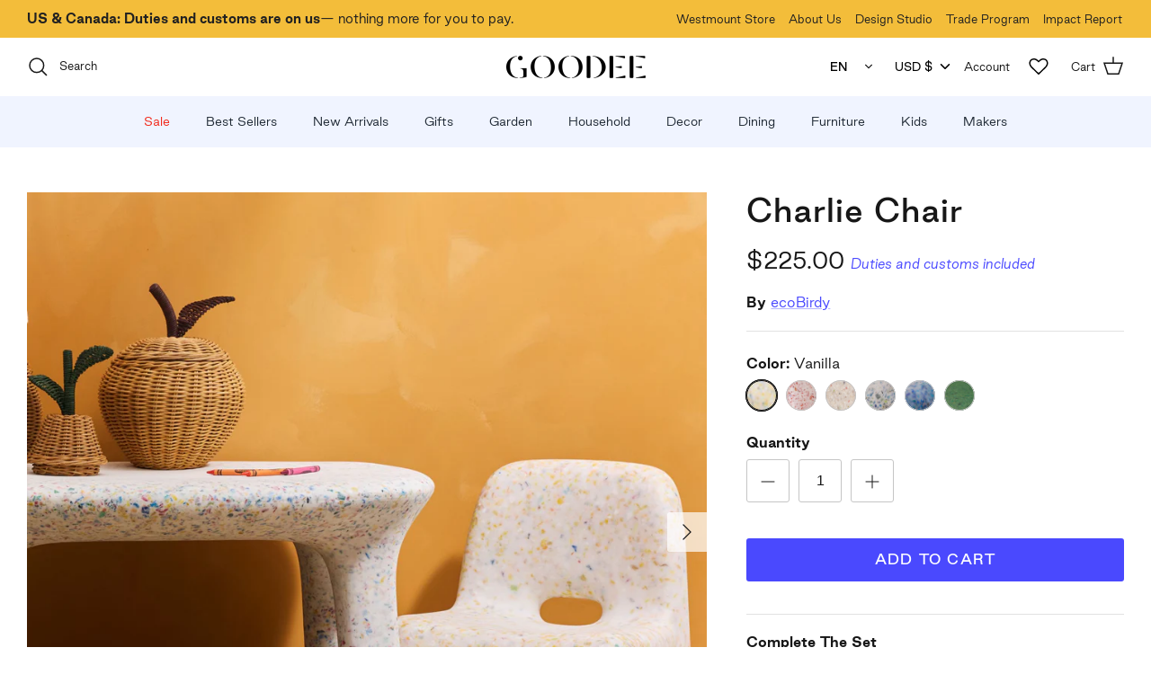

--- FILE ---
content_type: text/html; charset=utf-8
request_url: https://www.goodeeworld.com/collections/ecobirdy/products/ecobirdy-charlie-chair
body_size: 76970
content:
<!doctype html><html lang="en" dir="ltr">
  <head
    class=""
  >
    <!-- Symmetry 6.0.0 -->

    <!-- BEGIN MerchantWidget Code -->
<script id="merchantWidgetScript" src="https://www.gstatic.com/shopping/merchant/merchantwidget.js" defer></script>

<script type="text/javascript">
document.getElementById('merchantWidgetScript').addEventListener('load', function () {
  merchantwidget.start({
    position: 'LEFT_BOTTOM',
    sideMargin: 20,
    bottomMargin: 55,
    mobileSideMargin: 15,
    mobileBottomMargin: 50
  });
});
</script>
<!-- END MerchantWidget Code -->

    <title>
      EcoBirdy Charlie Chair Sky Goodee
      
      
      
    </title>

    

    <meta charset="utf-8">
<meta name="viewport" content="width=device-width,initial-scale=1.0">
<meta http-equiv="X-UA-Compatible" content="IE=edge">

<link
  rel="preconnect"
  href="https://cdn.shopify.com"
  crossorigin
>
<link
  rel="preconnect"
  href="https://fonts.shopify.com"
  crossorigin
>
<link rel="preconnect" href="https://monorail-edge.shopifysvc.com">

<link rel="preload" as="font" href="//www.goodeeworld.com/cdn/shop/t/674/assets/DalaMoa-Medium-Web.woff2?v=42892358905077021151692129779" type="font/woff2" crossorigin>
<link rel="preload" as="font" href="//www.goodeeworld.com/cdn/shop/t/674/assets/DalaMoa-MediumItalic-Web.woff2?v=180936003796450500211692129785" type="font/woff2" crossorigin>

<link rel="preload" as="font" href="//www.goodeeworld.com/cdn/shop/t/674/assets/GoodSans-Bold.woff2?v=164499593266043466771692129784" type="font/woff2" crossorigin>
<link rel="preload" as="font" href="//www.goodeeworld.com/cdn/shop/t/674/assets/GoodSans-BoldItalic.woff2?v=168927941805291221971692129784" type="font/woff2" crossorigin>
<link rel="preload" as="font" href="//www.goodeeworld.com/cdn/shop/t/674/assets/GoodSans-Medium.woff2?v=90801356557752315971692129784" type="font/woff2" crossorigin>
<link rel="preload" as="font" href="//www.goodeeworld.com/cdn/shop/t/674/assets/GoodSans-MediumItalic.woff2?v=75864266784642606231692129782" type="font/woff2" crossorigin>
<link rel="preload" as="font" href="//www.goodeeworld.com/cdn/shop/t/674/assets/GoodSans-Regular.woff2?v=26314640607087615581692129785" type="font/woff2" crossorigin>
<link rel="preload" as="font" href="//www.goodeeworld.com/cdn/shop/t/674/assets/GoodSans-RegularItalic.woff2?v=57367733005754265051692129785" type="font/woff2" crossorigin>
<link rel="preload" as="font" href="//www.goodeeworld.com/cdn/shop/t/674/assets/GoodSans-Light.woff2?v=61021614745669866381692129783" type="font/woff2" crossorigin>
<link rel="preload" as="font" href="//www.goodeeworld.com/cdn/shop/t/674/assets/GoodSans-LightItalic.woff2?v=177062139709583647541692129783" type="font/woff2" crossorigin>

<link rel="preload" href="//www.goodeeworld.com/cdn/shop/t/674/assets/vendor.min.js?v=11589511144441591071692129783" as="script">
<link rel="preload" href="//www.goodeeworld.com/cdn/shop/t/674/assets/theme.js?v=9516699921727433451761072294" as="script">
  
    <link rel="canonical" href="https://www.goodeeworld.com/products/ecobirdy-charlie-chair">
  




<link
    rel="icon"
    href="//www.goodeeworld.com/cdn/shop/files/goodee_emoji.png?crop=center&height=48&v=1685456900&width=48"
    type="image/png"
  ><meta name="description" content="Shop the Charlie Chair by ecoBirdy at Goodee — a sustainable kids’ chair made from recycled plastic toys, combining playful design, comfort, and durability.">

    <meta property="og:site_name" content="Goodee">
<meta property="og:url" content="https://www.goodeeworld.com/products/ecobirdy-charlie-chair">
<meta property="og:title" content="EcoBirdy Charlie Chair Sky Goodee">
<meta property="og:type" content="product">
<meta property="og:description" content="Shop the Charlie Chair by ecoBirdy at Goodee — a sustainable kids’ chair made from recycled plastic toys, combining playful design, comfort, and durability."><meta property="og:image" content="http://www.goodeeworld.com/cdn/shop/files/Goodee-ecoBirdy-Charlie-Chair-Vanilla-EC_CHA050E-a_1200x1200.jpg?v=1762809260">
  <meta property="og:image:secure_url" content="https://www.goodeeworld.com/cdn/shop/files/Goodee-ecoBirdy-Charlie-Chair-Vanilla-EC_CHA050E-a_1200x1200.jpg?v=1762809260">
  <meta property="og:image:width" content="2000">
  <meta property="og:image:height" content="2000"><meta
    property="og:price:amount"
    content="225.00"
  >
  <meta property="og:price:currency" content="USD"><meta name="twitter:card" content="summary_large_image">
<meta name="twitter:title" content="EcoBirdy Charlie Chair Sky Goodee">
<meta name="twitter:description" content="Shop the Charlie Chair by ecoBirdy at Goodee — a sustainable kids’ chair made from recycled plastic toys, combining playful design, comfort, and durability.">


    <link href="//www.goodeeworld.com/cdn/shop/t/674/assets/fonts.css?v=144267324619161633531696359905" rel="stylesheet" type="text/css" media="all" />
    <link href="//www.goodeeworld.com/cdn/shop/t/674/assets/styles.css?v=136971956733258827491757360514" rel="stylesheet" type="text/css" media="all" />
    <link href="//www.goodeeworld.com/cdn/shop/t/674/assets/custom-custom.css?v=135018119807361307631749070338" rel="stylesheet" type="text/css" media="all" />
    <link href="//www.goodeeworld.com/cdn/shop/t/674/assets/custom-header.css?v=150633676218539860031743719452" rel="stylesheet" type="text/css" media="all" />
    <link href="//www.goodeeworld.com/cdn/shop/t/674/assets/custom-header-mobile.css?v=66963996176646418641695133162" rel="stylesheet" type="text/css" media="all" />
    <link href="//www.goodeeworld.com/cdn/shop/t/674/assets/custom-footer.css?v=119700787353183418201692129785" rel="stylesheet" type="text/css" media="all" />
    <link href="//www.goodeeworld.com/cdn/shop/t/674/assets/custom-tools.css?v=59052832454465825171692129783" rel="stylesheet" type="text/css" media="all" />
    <link href="//www.goodeeworld.com/cdn/shop/t/674/assets/custom-product.css?v=22966981290832608541732206872" rel="stylesheet" type="text/css" media="all" />
    <link href="//www.goodeeworld.com/cdn/shop/t/674/assets/custom-page.css?v=18014826245028675361692129779" rel="stylesheet" type="text/css" media="all" />
    <link href="//www.goodeeworld.com/cdn/shop/t/674/assets/air-datepicker.css?v=132493481361874006991724255295" rel="stylesheet" type="text/css" media="all" />
    <link href="//www.goodeeworld.com/cdn/shop/t/674/assets/custom-gift-with-purchase.css?v=4711644024773783951747412526" rel="stylesheet" type="text/css" media="all" />
<script>
      window.theme = window.theme || {};
      theme.money_format_with_product_code_preference = "${{amount}}";
      theme.money_format_with_cart_code_preference = "${{amount}}";
      theme.money_format = "${{amount}}";
      theme.strings = {
        previous: "Previous",
        next: "Next",
        addressError: "Error looking up that address",
        addressNoResults: "No results for that address",
        addressQueryLimit: "You have exceeded the Google API usage limit. Consider upgrading to a \u003ca href=\"https:\/\/developers.google.com\/maps\/premium\/usage-limits\"\u003ePremium Plan\u003c\/a\u003e.",
        authError: "There was a problem authenticating your Google Maps API Key.",
        icon_labels_left: "Left",
        icon_labels_right: "Right",
        icon_labels_down: "Down",
        icon_labels_close: "Close",
        icon_labels_plus: "Plus",
        imageSlider: "Image slider",
        cart_terms_confirmation: "You must agree to the terms and conditions before continuing.",
        cart_general_quantity_too_high: "You can only have [QUANTITY] in your cart",
        preorder_text: "[QUANTITY] [ITEM] will be available [DATE]",
        products_listing_from: "From",
        layout_live_search_see_all: "See all results",
        products_product_add_to_cart: "Add to Cart",
        products_product_send_as_gift: "Send as Gift",
        products_variant_no_stock: "Sold out",
        products_variant_preorder: "Pre-order",
        products_variant_non_existent: "Unavailable",
        products_product_pick_a: "Pick a",
        general_navigation_menu_toggle_aria_label: "Toggle menu",
        general_accessibility_labels_close: "Close",
        products_product_added_to_cart: "Added to cart",
        general_quick_search_pages: "Pages",
        general_quick_search_no_results: "Sorry, we couldn\u0026#39;t find any results",
        collections_general_see_all_subcollections: "See all..."
      };
      theme.routes = {
        cart_url: '/cart',
        cart_add_url: '/cart/add.js',
        cart_update_url: '/cart/update.js',
        predictive_search_url: '/search/suggest'
      };
      theme.settings = {
        cart_type: "drawer",
        after_add_to_cart: "drawer",
        quickbuy_style: "button",
        avoid_orphans: true
      };
      theme.gift_with_purchase = {
        enable_gift_with_purchase: false,
        enable_auto_add: false,
        variant: {"id":41645525893260,"title":"Yellow","option1":"Yellow","option2":null,"option3":null,"sku":"BCAM-TWIN-FLAMES","requires_shipping":true,"taxable":true,"featured_image":null,"available":true,"name":"Twin Candles - Set of 2 - Yellow","public_title":"Yellow","options":["Yellow"],"price":2700,"weight":0,"compare_at_price":0,"inventory_management":"shopify","barcode":"990004907392","requires_selling_plan":false,"selling_plan_allocations":[]},
        gwp_threshold_amounts: "USD:12500\nCAD:17000"
      }
      document.documentElement.classList.add('js');
    </script>

    <script src="//www.goodeeworld.com/cdn/shop/t/674/assets/vendor.min.js?v=11589511144441591071692129783" defer="defer"></script>
    <script src="//www.goodeeworld.com/cdn/shop/t/674/assets/theme.js?v=9516699921727433451761072294" defer="defer"></script>

    <script src="//www.goodeeworld.com/cdn/shop/t/674/assets/air-datepicker.js?v=142675096091624372371724264597" defer="defer"></script>

    <script>window.performance && window.performance.mark && window.performance.mark('shopify.content_for_header.start');</script><meta name="google-site-verification" content="i1tDAryBvJk8oYPcUOA-l-M6-nqJvGpkufdLnN-4ZaU">
<meta id="shopify-digital-wallet" name="shopify-digital-wallet" content="/7116849252/digital_wallets/dialog">
<meta name="shopify-checkout-api-token" content="e5c3d60d426219c8bce83f5f335d58ff">
<link rel="alternate" type="application/json+oembed" href="https://www.goodeeworld.com/products/ecobirdy-charlie-chair.oembed">
<script async="async" src="/checkouts/internal/preloads.js?locale=en-US"></script>
<link rel="preconnect" href="https://shop.app" crossorigin="anonymous">
<script async="async" src="https://shop.app/checkouts/internal/preloads.js?locale=en-US&shop_id=7116849252" crossorigin="anonymous"></script>
<script id="apple-pay-shop-capabilities" type="application/json">{"shopId":7116849252,"countryCode":"CA","currencyCode":"USD","merchantCapabilities":["supports3DS"],"merchantId":"gid:\/\/shopify\/Shop\/7116849252","merchantName":"Goodee","requiredBillingContactFields":["postalAddress","email","phone"],"requiredShippingContactFields":["postalAddress","email","phone"],"shippingType":"shipping","supportedNetworks":["visa","masterCard","amex","discover","jcb"],"total":{"type":"pending","label":"Goodee","amount":"1.00"},"shopifyPaymentsEnabled":true,"supportsSubscriptions":true}</script>
<script id="shopify-features" type="application/json">{"accessToken":"e5c3d60d426219c8bce83f5f335d58ff","betas":["rich-media-storefront-analytics"],"domain":"www.goodeeworld.com","predictiveSearch":true,"shopId":7116849252,"locale":"en"}</script>
<script>var Shopify = Shopify || {};
Shopify.shop = "goodeeworld.myshopify.com";
Shopify.locale = "en";
Shopify.currency = {"active":"USD","rate":"1.0"};
Shopify.country = "US";
Shopify.theme = {"name":"Goodee MAIN","id":130601615500,"schema_name":"Symmetry","schema_version":"6.0.0","theme_store_id":null,"role":"main"};
Shopify.theme.handle = "null";
Shopify.theme.style = {"id":null,"handle":null};
Shopify.cdnHost = "www.goodeeworld.com/cdn";
Shopify.routes = Shopify.routes || {};
Shopify.routes.root = "/";</script>
<script type="module">!function(o){(o.Shopify=o.Shopify||{}).modules=!0}(window);</script>
<script>!function(o){function n(){var o=[];function n(){o.push(Array.prototype.slice.apply(arguments))}return n.q=o,n}var t=o.Shopify=o.Shopify||{};t.loadFeatures=n(),t.autoloadFeatures=n()}(window);</script>
<script>
  window.ShopifyPay = window.ShopifyPay || {};
  window.ShopifyPay.apiHost = "shop.app\/pay";
  window.ShopifyPay.redirectState = null;
</script>
<script id="shop-js-analytics" type="application/json">{"pageType":"product"}</script>
<script defer="defer" async type="module" src="//www.goodeeworld.com/cdn/shopifycloud/shop-js/modules/v2/client.init-shop-cart-sync_BdyHc3Nr.en.esm.js"></script>
<script defer="defer" async type="module" src="//www.goodeeworld.com/cdn/shopifycloud/shop-js/modules/v2/chunk.common_Daul8nwZ.esm.js"></script>
<script type="module">
  await import("//www.goodeeworld.com/cdn/shopifycloud/shop-js/modules/v2/client.init-shop-cart-sync_BdyHc3Nr.en.esm.js");
await import("//www.goodeeworld.com/cdn/shopifycloud/shop-js/modules/v2/chunk.common_Daul8nwZ.esm.js");

  window.Shopify.SignInWithShop?.initShopCartSync?.({"fedCMEnabled":true,"windoidEnabled":true});

</script>
<script>
  window.Shopify = window.Shopify || {};
  if (!window.Shopify.featureAssets) window.Shopify.featureAssets = {};
  window.Shopify.featureAssets['shop-js'] = {"shop-cart-sync":["modules/v2/client.shop-cart-sync_QYOiDySF.en.esm.js","modules/v2/chunk.common_Daul8nwZ.esm.js"],"init-fed-cm":["modules/v2/client.init-fed-cm_DchLp9rc.en.esm.js","modules/v2/chunk.common_Daul8nwZ.esm.js"],"shop-button":["modules/v2/client.shop-button_OV7bAJc5.en.esm.js","modules/v2/chunk.common_Daul8nwZ.esm.js"],"init-windoid":["modules/v2/client.init-windoid_DwxFKQ8e.en.esm.js","modules/v2/chunk.common_Daul8nwZ.esm.js"],"shop-cash-offers":["modules/v2/client.shop-cash-offers_DWtL6Bq3.en.esm.js","modules/v2/chunk.common_Daul8nwZ.esm.js","modules/v2/chunk.modal_CQq8HTM6.esm.js"],"shop-toast-manager":["modules/v2/client.shop-toast-manager_CX9r1SjA.en.esm.js","modules/v2/chunk.common_Daul8nwZ.esm.js"],"init-shop-email-lookup-coordinator":["modules/v2/client.init-shop-email-lookup-coordinator_UhKnw74l.en.esm.js","modules/v2/chunk.common_Daul8nwZ.esm.js"],"pay-button":["modules/v2/client.pay-button_DzxNnLDY.en.esm.js","modules/v2/chunk.common_Daul8nwZ.esm.js"],"avatar":["modules/v2/client.avatar_BTnouDA3.en.esm.js"],"init-shop-cart-sync":["modules/v2/client.init-shop-cart-sync_BdyHc3Nr.en.esm.js","modules/v2/chunk.common_Daul8nwZ.esm.js"],"shop-login-button":["modules/v2/client.shop-login-button_D8B466_1.en.esm.js","modules/v2/chunk.common_Daul8nwZ.esm.js","modules/v2/chunk.modal_CQq8HTM6.esm.js"],"init-customer-accounts-sign-up":["modules/v2/client.init-customer-accounts-sign-up_C8fpPm4i.en.esm.js","modules/v2/client.shop-login-button_D8B466_1.en.esm.js","modules/v2/chunk.common_Daul8nwZ.esm.js","modules/v2/chunk.modal_CQq8HTM6.esm.js"],"init-shop-for-new-customer-accounts":["modules/v2/client.init-shop-for-new-customer-accounts_CVTO0Ztu.en.esm.js","modules/v2/client.shop-login-button_D8B466_1.en.esm.js","modules/v2/chunk.common_Daul8nwZ.esm.js","modules/v2/chunk.modal_CQq8HTM6.esm.js"],"init-customer-accounts":["modules/v2/client.init-customer-accounts_dRgKMfrE.en.esm.js","modules/v2/client.shop-login-button_D8B466_1.en.esm.js","modules/v2/chunk.common_Daul8nwZ.esm.js","modules/v2/chunk.modal_CQq8HTM6.esm.js"],"shop-follow-button":["modules/v2/client.shop-follow-button_CkZpjEct.en.esm.js","modules/v2/chunk.common_Daul8nwZ.esm.js","modules/v2/chunk.modal_CQq8HTM6.esm.js"],"lead-capture":["modules/v2/client.lead-capture_BntHBhfp.en.esm.js","modules/v2/chunk.common_Daul8nwZ.esm.js","modules/v2/chunk.modal_CQq8HTM6.esm.js"],"checkout-modal":["modules/v2/client.checkout-modal_CfxcYbTm.en.esm.js","modules/v2/chunk.common_Daul8nwZ.esm.js","modules/v2/chunk.modal_CQq8HTM6.esm.js"],"shop-login":["modules/v2/client.shop-login_Da4GZ2H6.en.esm.js","modules/v2/chunk.common_Daul8nwZ.esm.js","modules/v2/chunk.modal_CQq8HTM6.esm.js"],"payment-terms":["modules/v2/client.payment-terms_MV4M3zvL.en.esm.js","modules/v2/chunk.common_Daul8nwZ.esm.js","modules/v2/chunk.modal_CQq8HTM6.esm.js"]};
</script>
<script>(function() {
  var isLoaded = false;
  function asyncLoad() {
    if (isLoaded) return;
    isLoaded = true;
    var urls = ["https:\/\/cdn.weglot.com\/weglot_script_tag.js?shop=goodeeworld.myshopify.com","https:\/\/shopify.rakutenadvertising.io\/rakuten_advertising.js?shop=goodeeworld.myshopify.com","https:\/\/tag.rmp.rakuten.com\/124890.ct.js?shop=goodeeworld.myshopify.com","https:\/\/str.rise-ai.com\/?shop=goodeeworld.myshopify.com","https:\/\/strn.rise-ai.com\/?shop=goodeeworld.myshopify.com","https:\/\/d26ky332zktp97.cloudfront.net\/shops\/EJqSM9hZ72GrLrzX8\/colibrius-m.js?shop=goodeeworld.myshopify.com","https:\/\/cdn.nfcube.com\/instafeed-510488fb171320802fba7e7189986be2.js?shop=goodeeworld.myshopify.com","https:\/\/s3.eu-west-1.amazonaws.com\/production-klarna-il-shopify-osm\/5a975d06a931ae3d92bf80d338b7cb5d76fc66a1\/goodeeworld.myshopify.com-1741202905915.js?shop=goodeeworld.myshopify.com","https:\/\/config.gorgias.chat\/bundle-loader\/01GYCBSXWAT2SZ463CTD5EA7SP?source=shopify1click\u0026shop=goodeeworld.myshopify.com","https:\/\/cdn.9gtb.com\/loader.js?g_cvt_id=bc7a1486-2d8b-42eb-90fa-e084e9311fb2\u0026shop=goodeeworld.myshopify.com"];
    for (var i = 0; i < urls.length; i++) {
      var s = document.createElement('script');
      s.type = 'text/javascript';
      s.async = true;
      s.src = urls[i];
      var x = document.getElementsByTagName('script')[0];
      x.parentNode.insertBefore(s, x);
    }
  };
  if(window.attachEvent) {
    window.attachEvent('onload', asyncLoad);
  } else {
    window.addEventListener('load', asyncLoad, false);
  }
})();</script>
<script id="__st">var __st={"a":7116849252,"offset":-28800,"reqid":"327c4ca3-ceb7-4d16-8a9c-ea738be55825-1768951781","pageurl":"www.goodeeworld.com\/collections\/ecobirdy\/products\/ecobirdy-charlie-chair","u":"2355b8cfab8f","p":"product","rtyp":"product","rid":6835863879820};</script>
<script>window.ShopifyPaypalV4VisibilityTracking = true;</script>
<script id="captcha-bootstrap">!function(){'use strict';const t='contact',e='account',n='new_comment',o=[[t,t],['blogs',n],['comments',n],[t,'customer']],c=[[e,'customer_login'],[e,'guest_login'],[e,'recover_customer_password'],[e,'create_customer']],r=t=>t.map((([t,e])=>`form[action*='/${t}']:not([data-nocaptcha='true']) input[name='form_type'][value='${e}']`)).join(','),a=t=>()=>t?[...document.querySelectorAll(t)].map((t=>t.form)):[];function s(){const t=[...o],e=r(t);return a(e)}const i='password',u='form_key',d=['recaptcha-v3-token','g-recaptcha-response','h-captcha-response',i],f=()=>{try{return window.sessionStorage}catch{return}},m='__shopify_v',_=t=>t.elements[u];function p(t,e,n=!1){try{const o=window.sessionStorage,c=JSON.parse(o.getItem(e)),{data:r}=function(t){const{data:e,action:n}=t;return t[m]||n?{data:e,action:n}:{data:t,action:n}}(c);for(const[e,n]of Object.entries(r))t.elements[e]&&(t.elements[e].value=n);n&&o.removeItem(e)}catch(o){console.error('form repopulation failed',{error:o})}}const l='form_type',E='cptcha';function T(t){t.dataset[E]=!0}const w=window,h=w.document,L='Shopify',v='ce_forms',y='captcha';let A=!1;((t,e)=>{const n=(g='f06e6c50-85a8-45c8-87d0-21a2b65856fe',I='https://cdn.shopify.com/shopifycloud/storefront-forms-hcaptcha/ce_storefront_forms_captcha_hcaptcha.v1.5.2.iife.js',D={infoText:'Protected by hCaptcha',privacyText:'Privacy',termsText:'Terms'},(t,e,n)=>{const o=w[L][v],c=o.bindForm;if(c)return c(t,g,e,D).then(n);var r;o.q.push([[t,g,e,D],n]),r=I,A||(h.body.append(Object.assign(h.createElement('script'),{id:'captcha-provider',async:!0,src:r})),A=!0)});var g,I,D;w[L]=w[L]||{},w[L][v]=w[L][v]||{},w[L][v].q=[],w[L][y]=w[L][y]||{},w[L][y].protect=function(t,e){n(t,void 0,e),T(t)},Object.freeze(w[L][y]),function(t,e,n,w,h,L){const[v,y,A,g]=function(t,e,n){const i=e?o:[],u=t?c:[],d=[...i,...u],f=r(d),m=r(i),_=r(d.filter((([t,e])=>n.includes(e))));return[a(f),a(m),a(_),s()]}(w,h,L),I=t=>{const e=t.target;return e instanceof HTMLFormElement?e:e&&e.form},D=t=>v().includes(t);t.addEventListener('submit',(t=>{const e=I(t);if(!e)return;const n=D(e)&&!e.dataset.hcaptchaBound&&!e.dataset.recaptchaBound,o=_(e),c=g().includes(e)&&(!o||!o.value);(n||c)&&t.preventDefault(),c&&!n&&(function(t){try{if(!f())return;!function(t){const e=f();if(!e)return;const n=_(t);if(!n)return;const o=n.value;o&&e.removeItem(o)}(t);const e=Array.from(Array(32),(()=>Math.random().toString(36)[2])).join('');!function(t,e){_(t)||t.append(Object.assign(document.createElement('input'),{type:'hidden',name:u})),t.elements[u].value=e}(t,e),function(t,e){const n=f();if(!n)return;const o=[...t.querySelectorAll(`input[type='${i}']`)].map((({name:t})=>t)),c=[...d,...o],r={};for(const[a,s]of new FormData(t).entries())c.includes(a)||(r[a]=s);n.setItem(e,JSON.stringify({[m]:1,action:t.action,data:r}))}(t,e)}catch(e){console.error('failed to persist form',e)}}(e),e.submit())}));const S=(t,e)=>{t&&!t.dataset[E]&&(n(t,e.some((e=>e===t))),T(t))};for(const o of['focusin','change'])t.addEventListener(o,(t=>{const e=I(t);D(e)&&S(e,y())}));const B=e.get('form_key'),M=e.get(l),P=B&&M;t.addEventListener('DOMContentLoaded',(()=>{const t=y();if(P)for(const e of t)e.elements[l].value===M&&p(e,B);[...new Set([...A(),...v().filter((t=>'true'===t.dataset.shopifyCaptcha))])].forEach((e=>S(e,t)))}))}(h,new URLSearchParams(w.location.search),n,t,e,['guest_login'])})(!0,!0)}();</script>
<script integrity="sha256-4kQ18oKyAcykRKYeNunJcIwy7WH5gtpwJnB7kiuLZ1E=" data-source-attribution="shopify.loadfeatures" defer="defer" src="//www.goodeeworld.com/cdn/shopifycloud/storefront/assets/storefront/load_feature-a0a9edcb.js" crossorigin="anonymous"></script>
<script crossorigin="anonymous" defer="defer" src="//www.goodeeworld.com/cdn/shopifycloud/storefront/assets/shopify_pay/storefront-65b4c6d7.js?v=20250812"></script>
<script data-source-attribution="shopify.dynamic_checkout.dynamic.init">var Shopify=Shopify||{};Shopify.PaymentButton=Shopify.PaymentButton||{isStorefrontPortableWallets:!0,init:function(){window.Shopify.PaymentButton.init=function(){};var t=document.createElement("script");t.src="https://www.goodeeworld.com/cdn/shopifycloud/portable-wallets/latest/portable-wallets.en.js",t.type="module",document.head.appendChild(t)}};
</script>
<script data-source-attribution="shopify.dynamic_checkout.buyer_consent">
  function portableWalletsHideBuyerConsent(e){var t=document.getElementById("shopify-buyer-consent"),n=document.getElementById("shopify-subscription-policy-button");t&&n&&(t.classList.add("hidden"),t.setAttribute("aria-hidden","true"),n.removeEventListener("click",e))}function portableWalletsShowBuyerConsent(e){var t=document.getElementById("shopify-buyer-consent"),n=document.getElementById("shopify-subscription-policy-button");t&&n&&(t.classList.remove("hidden"),t.removeAttribute("aria-hidden"),n.addEventListener("click",e))}window.Shopify?.PaymentButton&&(window.Shopify.PaymentButton.hideBuyerConsent=portableWalletsHideBuyerConsent,window.Shopify.PaymentButton.showBuyerConsent=portableWalletsShowBuyerConsent);
</script>
<script data-source-attribution="shopify.dynamic_checkout.cart.bootstrap">document.addEventListener("DOMContentLoaded",(function(){function t(){return document.querySelector("shopify-accelerated-checkout-cart, shopify-accelerated-checkout")}if(t())Shopify.PaymentButton.init();else{new MutationObserver((function(e,n){t()&&(Shopify.PaymentButton.init(),n.disconnect())})).observe(document.body,{childList:!0,subtree:!0})}}));
</script>
<link id="shopify-accelerated-checkout-styles" rel="stylesheet" media="screen" href="https://www.goodeeworld.com/cdn/shopifycloud/portable-wallets/latest/accelerated-checkout-backwards-compat.css" crossorigin="anonymous">
<style id="shopify-accelerated-checkout-cart">
        #shopify-buyer-consent {
  margin-top: 1em;
  display: inline-block;
  width: 100%;
}

#shopify-buyer-consent.hidden {
  display: none;
}

#shopify-subscription-policy-button {
  background: none;
  border: none;
  padding: 0;
  text-decoration: underline;
  font-size: inherit;
  cursor: pointer;
}

#shopify-subscription-policy-button::before {
  box-shadow: none;
}

      </style>

<script>window.performance && window.performance.mark && window.performance.mark('shopify.content_for_header.end');</script>

    <!-- GoogleAds -->
    

    <!-- End of GoogleAds -->

    <!-- Bing -->
    <script>
  (function (w, d, t, r, u) {
    var f, n, i;
    (w[u] = w[u] || []),
      (f = function () {
        var o = { ti: '56137054', tm: 'shpfy_ui', enableAutoSpaTracking: true };
        (o.q = w[u]), (w[u] = new UET(o)), w[u].push('pageLoad');
      }),
      (n = d.createElement(t)),
      (n.src = r),
      (n.async = 1),
      (n.onload = n.onreadystatechange =
        function () {
          var s = this.readyState;
          (s && s !== 'loaded' && s !== 'complete') || (f(), (n.onload = n.onreadystatechange = null));
        }),
      (i = d.getElementsByTagName(t)[0]),
      i.parentNode.insertBefore(n, i);
  })(window, document, 'script', '//bat.bing.com/bat.js', 'uetq');
</script>

    <!-- End of Bing -->

    <link rel="alternate" hreflang="en" href="https://www.goodeeworld.com/products/ecobirdy-charlie-chair"><link rel="alternate" hreflang="fr" href="https://www.goodeeworld.com/a/l/fr/products/ecobirdy-charlie-chair">
    <!-- Start Weglot Script -->
<script type="text/javascript" src="https://cdn.weglot.com/weglot.min.js"></script>
<script id="has-script-tags">
  Weglot.initialize({
    api_key: 'wg_5012fe1feb4d0370cbe1ee56abd5c5a31',
    switchers: [
      {
        // Same as button_style at root
        style: {
          full_name: false,
          with_name: true,
          is_dropdown: true,
          with_flags: false,
        },
        // Move switcher somewhere in the page
        location: {
          target: '.js-translation-top',
          sibling: null,
        },
      },
    ],
  });
</script>
<!-- End Weglot Script -->


    <meta
      name="google-site-verification"
      content="4qXj0209jorCqSwEcQGIIWO5T8sd9dFGopzL4atgIbY"
    >
    <meta
      name="facebook-domain-verification"
      content="p38wcanlnj6h2mov4l5nkudk7r3ngq"
    >

    <meta name="format-detection" content="telephone=no">
    <meta name="format-detection" content="date=no">
    <meta name="format-detection" content="address=no">

    <!-- Start of Littledata -->
    <!-- This file has been deprecated. -->

    <!-- End of Littledata -->

    <!-- Start cookieyes banner -->
    <script
      id="cookieyes"
      type="text/javascript"
      src="https://cdn-cookieyes.com/client_data/4ec4f14c431415638a6f8638/script.js"
    ></script>
    <!-- End cookieyes banner -->

    <!-- Start Tagalys JavaScript library -->
    

<script src="https://storage.googleapis.com/tagalys-software-testing-assets/tagalys-a-b-testing-beta.min.js"></script>
  <script>
    var TagalysABTestingCustomizations = {
      collectionPageUrl: function(collection){
        return `${window.location.origin}/collections/${collection.handle}`
      }
    }
    
      TagalysABTesting.Collections.setUpRedirects({
        redirects: [{"from":{"id":290245312652,"handle":"lifestyle-b"},"to":{"id":"260535025804","handle":"lifestyle"}},{"from":{"id":290245345420,"handle":"lifestyle-c"},"to":{"id":"260535025804","handle":"lifestyle"}},{"from":{"id":290249965708,"handle":"haeckels-b"},"to":{"id":"112306716772","handle":"haeckels"}},{"from":{"id":290238398604,"handle":"pet-lamp-b"},"to":{"id":"155425407116","handle":"pet-lamp"}},{"from":{"id":290987081868,"handle":"baskets-b"},"to":{"id":"166599262348","handle":"baskets"}},{"from":{"id":293432066188,"handle":"decor-b"},"to":{"id":"124349087844","handle":"decor"}},{"from":{"id":295104544908,"handle":"best-sellers-b"},"to":{"id":261680464012,"handle":"best-sellers"}},{"from":{"id":312220418188,"handle":"furniture-b"},"to":{"id":"118587457636","handle":"furniture"}}],
        collectionPageUrl: TagalysABTestingCustomizations.collectionPageUrl
      })
  </script>

  


    <!-- End Tagalys JavaScript library -->
  <!-- BEGIN app block: shopify://apps/weglot-translate-your-store/blocks/weglot/3097482a-fafe-42ff-bc33-ea19e35c4a20 -->





  


<!--Start Weglot Script-->
<script src="https://cdn.weglot.com/weglot.min.js?api_key=" async></script>
<!--End Weglot Script-->

<!-- END app block --><!-- BEGIN app block: shopify://apps/klaviyo-email-marketing-sms/blocks/klaviyo-onsite-embed/2632fe16-c075-4321-a88b-50b567f42507 -->












  <script async src="https://static.klaviyo.com/onsite/js/XB69bU/klaviyo.js?company_id=XB69bU"></script>
  <script>!function(){if(!window.klaviyo){window._klOnsite=window._klOnsite||[];try{window.klaviyo=new Proxy({},{get:function(n,i){return"push"===i?function(){var n;(n=window._klOnsite).push.apply(n,arguments)}:function(){for(var n=arguments.length,o=new Array(n),w=0;w<n;w++)o[w]=arguments[w];var t="function"==typeof o[o.length-1]?o.pop():void 0,e=new Promise((function(n){window._klOnsite.push([i].concat(o,[function(i){t&&t(i),n(i)}]))}));return e}}})}catch(n){window.klaviyo=window.klaviyo||[],window.klaviyo.push=function(){var n;(n=window._klOnsite).push.apply(n,arguments)}}}}();</script>

  
    <script id="viewed_product">
      if (item == null) {
        var _learnq = _learnq || [];

        var MetafieldReviews = null
        var MetafieldYotpoRating = null
        var MetafieldYotpoCount = null
        var MetafieldLooxRating = null
        var MetafieldLooxCount = null
        var okendoProduct = null
        var okendoProductReviewCount = null
        var okendoProductReviewAverageValue = null
        try {
          // The following fields are used for Customer Hub recently viewed in order to add reviews.
          // This information is not part of __kla_viewed. Instead, it is part of __kla_viewed_reviewed_items
          MetafieldReviews = {"rating":{"scale_min":"1.0","scale_max":"5.0","value":"5.0"},"rating_count":27};
          MetafieldYotpoRating = "5"
          MetafieldYotpoCount = "27"
          MetafieldLooxRating = null
          MetafieldLooxCount = null

          okendoProduct = null
          // If the okendo metafield is not legacy, it will error, which then requires the new json formatted data
          if (okendoProduct && 'error' in okendoProduct) {
            okendoProduct = null
          }
          okendoProductReviewCount = okendoProduct ? okendoProduct.reviewCount : null
          okendoProductReviewAverageValue = okendoProduct ? okendoProduct.reviewAverageValue : null
        } catch (error) {
          console.error('Error in Klaviyo onsite reviews tracking:', error);
        }

        var item = {
          Name: "Charlie Chair",
          ProductID: 6835863879820,
          Categories: ["All products","Best Sellers","Carbon Reduction","Chairs","Circular Economy","Community Engagement","Corporate Reporting","ecoBirdy","Europe","FEB20","Furniture","GOODEE x Steelcase","Holiday Gifts","Kids","Kids Furniture","Marginalized Communities","Outdoor Furniture","Preorder Incoming Inventory","Recycled Materials","Trade Collection","Women Founded Brands"],
          ImageURL: "https://www.goodeeworld.com/cdn/shop/files/Goodee-ecoBirdy-Charlie-Chair-Vanilla-EC_CHA050E-a_grande.jpg?v=1762809260",
          URL: "https://www.goodeeworld.com/products/ecobirdy-charlie-chair",
          Brand: "ecoBirdy",
          Price: "$225.00",
          Value: "225.00",
          CompareAtPrice: "$0.00"
        };
        _learnq.push(['track', 'Viewed Product', item]);
        _learnq.push(['trackViewedItem', {
          Title: item.Name,
          ItemId: item.ProductID,
          Categories: item.Categories,
          ImageUrl: item.ImageURL,
          Url: item.URL,
          Metadata: {
            Brand: item.Brand,
            Price: item.Price,
            Value: item.Value,
            CompareAtPrice: item.CompareAtPrice
          },
          metafields:{
            reviews: MetafieldReviews,
            yotpo:{
              rating: MetafieldYotpoRating,
              count: MetafieldYotpoCount,
            },
            loox:{
              rating: MetafieldLooxRating,
              count: MetafieldLooxCount,
            },
            okendo: {
              rating: okendoProductReviewAverageValue,
              count: okendoProductReviewCount,
            }
          }
        }]);
      }
    </script>
  




  <script>
    window.klaviyoReviewsProductDesignMode = false
  </script>



  <!-- BEGIN app snippet: customer-hub-data --><script>
  if (!window.customerHub) {
    window.customerHub = {};
  }
  window.customerHub.storefrontRoutes = {
    login: "/account/login?return_url=%2F%23k-hub",
    register: "/account/register?return_url=%2F%23k-hub",
    logout: "/account/logout",
    profile: "/account",
    addresses: "/account/addresses",
  };
  
  window.customerHub.userId = null;
  
  window.customerHub.storeDomain = "goodeeworld.myshopify.com";

  
    window.customerHub.activeProduct = {
      name: "Charlie Chair",
      category: null,
      imageUrl: "https://www.goodeeworld.com/cdn/shop/files/Goodee-ecoBirdy-Charlie-Chair-Vanilla-EC_CHA050E-a_grande.jpg?v=1762809260",
      id: "6835863879820",
      link: "https://www.goodeeworld.com/products/ecobirdy-charlie-chair",
      variants: [
        
          {
            id: "40007298613388",
            
            imageUrl: "https://www.goodeeworld.com/cdn/shop/files/Goodee-ecoBirdy-Charlie-Chair-Vanilla-EC_CHA050E-a.jpg?v=1762809260&width=500",
            
            price: "22500",
            currency: "USD",
            availableForSale: true,
            title: "Vanilla",
          },
        
          {
            id: "40007298646156",
            
            imageUrl: "https://www.goodeeworld.com/cdn/shop/products/ecoBirdy_KidsCollection_2022_HR__6_1.jpg?v=1762809711&width=500",
            
            price: "22500",
            currency: "USD",
            availableForSale: true,
            title: "Strawberry",
          },
        
          {
            id: "40007298416780",
            
            imageUrl: "https://www.goodeeworld.com/cdn/shop/files/Goodee-Ecobirdy-CharlieChair-Color-OffWhite-g.jpg?v=1768322300&width=500",
            
            price: "22500",
            currency: "USD",
            availableForSale: true,
            title: "Off White",
          },
        
          {
            id: "40007298285708",
            
            imageUrl: "https://www.goodeeworld.com/cdn/shop/files/Goodee-Ecobirdy-CharlieChairOcean-EC_CHA050A-a.jpg?v=1768322300&width=500",
            
            price: "22500",
            currency: "USD",
            availableForSale: true,
            title: "Ocean",
          },
        
          {
            id: "40007298547852",
            
            imageUrl: "https://www.goodeeworld.com/cdn/shop/products/EC_CHA050A_5553_b0bd0559-a2e8-4ea7-b3a1-665f4ab364b3.jpg?v=1762809384&width=500",
            
            price: "22500",
            currency: "USD",
            availableForSale: true,
            title: "Sky",
          },
        
      ],
    };
    window.customerHub.activeProduct.variants.forEach((variant) => {
        
        variant.price = `${variant.price.slice(0, -2)}.${variant.price.slice(-2)}`;
    });
  

  
    window.customerHub.storeLocale = {
        currentLanguage: 'en',
        currentCountry: 'US',
        availableLanguages: [
          
            {
              iso_code: 'en',
              endonym_name: 'English'
            }
          
        ],
        availableCountries: [
          
            {
              iso_code: 'CA',
              name: 'Canada',
              currency_code: 'CAD'
            },
          
            {
              iso_code: 'US',
              name: 'United States',
              currency_code: 'USD'
            }
          
        ]
    };
  
</script>
<!-- END app snippet -->





<!-- END app block --><!-- BEGIN app block: shopify://apps/glood-product-recommendations/blocks/app-embed/6e79d991-1504-45bb-88e3-1fb55a4f26cd -->













<script
  id="glood-loader"
  page-enabled="true"
>
  (function () {
    function generateUUID() {
      const timestampInSecs = Math.floor(Date.now() / 1000);
      if (typeof window.crypto.randomUUID === 'function') {
        return `${timestampInSecs}-${window.crypto.randomUUID()}`;
      }
      const generateUID = () =>
        ([1e7] + -1e3 + -4e3 + -8e3 + -1e11).replace(/[018]/g, c =>
            (
            c ^
            (Math.random() * 16 >> c / 4)
          ).toString(16)
        );
      return `${timestampInSecs}-${generateUID()}`;
    }

    function setCookie(name, value, days) {
      if(!days){
        document.cookie = `${name}=${value}; path=/`;
        return;
      }
      const expires = new Date(Date.now() + days * 24 * 60 * 60 * 1000).toUTCString();
      document.cookie = `${name}=${value}; expires=${expires}; path=/`;
    }

    function getCookie(name) {
      const nameEQ = name + "=";
      const cookies = document.cookie.split(';');
      for (let i = 0; i < cookies.length; i++) {
        let cookie = cookies[i].trim();
        if (cookie.indexOf(nameEQ) === 0) return cookie.substring(nameEQ.length);
      }
      return null;
    }

    let uuid = getCookie('rk_uid');

    // Set the cookie with rk_uid key only if it doesn't exist
    if (!uuid) {
      uuid = generateUUID();
      
        setCookie('rk_uid', uuid); // setting cookie for a session
      
    }

    document.addEventListener("visitorConsentCollected", (event) => {
      if(event.detail.preferencesAllowed && event.detail.analyticsAllowed && event.detail.marketingAllowed){
        setCookie('rk_uid', uuid, 365); // setting cookie for a year
      }
    });

    let customer = {};
    if ("") {
      customer = {
        acceptsMarketing: false,
        b2b: false,
        email: "",
        firstName: "",
        hasAccount: null,
        id: 0,
        lastName: "",
        name: "",
        ordersCount: 0,
        phone: "",
        tags: null,
        totalSpent: 0,
        address: null,
      };
    }
    function initializeGloodObject() {
      window.glood = {
        config: {
          uid: uuid,
          pageUrl: "www.goodeeworld.com" + "/collections/ecobirdy/products/ecobirdy-charlie-chair",
          pageType: 'product'
        },
        shop: {
          myShopifyDomain: "goodeeworld.myshopify.com",
          locale: "en",
          currencyCode: "USD",
          moneyFormat: "${{amount}}",
          id: "7116849252",
          domain: "www.goodeeworld.com",
          currencyRate: window.Shopify?.currency?.rate || 1,
        },
        shopify: {
          rootUrl: "/"
        },
        localization: {
          country: "US",
          market: {
            handle: "us",
            id: "57933964"
          },
          language: {
            locale: "en",
            primary: true,
            rootUrl: "/"
          },
          currency: "USD"
        },
        product: {"id":6835863879820,"title":"Charlie Chair","handle":"ecobirdy-charlie-chair","description":"\u003cp\u003eThe Charlie Chair by ecoBirdy brings playful design and sustainable innovation to children’s spaces. Crafted from Ecothylene®, the brand’s patented material made from upcycled plastic toys, this award-winning chair features soft curves and colorful speckles that brighten any playroom, nursery, or family living area. Sturdy, ergonomic, and easy to clean, it’s thoughtfully designed for children aged 18 months to 7 years, offering comfort, durability, and timeless style — perfect on its own or paired with the \u003cstrong\u003eLuisa Table\u003c\/strong\u003e for a complete set.\u003c\/p\u003e\n\u003cp\u003e\u003cem\u003e\u003cstrong\u003e* Please note: This chair is designed for children aged 18 months to 7 years and is not intended for adult use. Avoid stepping, jumping, or dropping heavy or sharp objects on the chair, as this may cause damage.\u003c\/strong\u003e\u003c\/em\u003e\u003c\/p\u003e\n\u003cdiv\u003e\n\u003cmeta charset=\"utf-8\"\u003e \u003cem\u003e\u003cstrong\u003e* \u003ca rel=\"noopener\" href=\"https:\/\/www.goodeeworld.com\/blogs\/stories\/giving-old-toys-new-life-the-sustainable-vision-of-ecobirdy\" target=\"_blank\"\u003eDiscover more about The Sustainable Vision of ecoBirdy products\u003c\/a\u003e.\u003c\/strong\u003e\u003c\/em\u003e\n\u003c\/div\u003e","published_at":"2022-01-27T12:11:54-08:00","created_at":"2022-01-27T11:33:35-08:00","vendor":"ecoBirdy","type":"Furniture","tags":["_category:Baby + Kids","_category:Furniture","_cause:Circular Economy","_cause:Corporate Reporting","_cause:Recycled Materials","_color:Blue","_color:Cream","_color:Pink","_color:White","_color:Yellow","_material:Recycled Plastic","_room:Kids","_room:Kitchen","_room:Living","_subcategory:Chairs","_subcategory:Kids Furniture","_subcategory:Outdoor Furniture","_swatch:Image","ecom to retail","FEB20","feed-gpc-436","holiday gifts_2023","is-complementary","LA Popup","LA Popup Import 120224","no-free-shipping","normal_products","not_in_sale_product","preorder-incoming-inventory","Retail","VM_LA Pop Up","YGroup_CharlieChair"],"price":22500,"price_min":22500,"price_max":22500,"available":true,"price_varies":false,"compare_at_price":null,"compare_at_price_min":0,"compare_at_price_max":0,"compare_at_price_varies":false,"variants":[{"id":40007298613388,"title":"Vanilla","option1":"Vanilla","option2":null,"option3":null,"sku":"EC_CHA050E","requires_shipping":true,"taxable":true,"featured_image":{"id":40383414829196,"product_id":6835863879820,"position":1,"created_at":"2025-11-10T13:14:00-08:00","updated_at":"2025-11-10T13:14:20-08:00","alt":"Goodee-Ecobirdy-Charlie Chair - Color - Vanilla","width":2000,"height":2000,"src":"\/\/www.goodeeworld.com\/cdn\/shop\/files\/Goodee-ecoBirdy-Charlie-Chair-Vanilla-EC_CHA050E-a.jpg?v=1762809260","variant_ids":[40007298613388]},"available":true,"name":"Charlie Chair - Vanilla","public_title":"Vanilla","options":["Vanilla"],"price":22500,"weight":2900,"compare_at_price":null,"inventory_management":"shopify","barcode":"5430001992076","featured_media":{"alt":"Goodee-Ecobirdy-Charlie Chair - Color - Vanilla","id":29757317283980,"position":1,"preview_image":{"aspect_ratio":1.0,"height":2000,"width":2000,"src":"\/\/www.goodeeworld.com\/cdn\/shop\/files\/Goodee-ecoBirdy-Charlie-Chair-Vanilla-EC_CHA050E-a.jpg?v=1762809260"}},"requires_selling_plan":false,"selling_plan_allocations":[]},{"id":40007298646156,"title":"Strawberry","option1":"Strawberry","option2":null,"option3":null,"sku":"EC_CHA050D","requires_shipping":true,"taxable":true,"featured_image":{"id":30839229415564,"product_id":6835863879820,"position":22,"created_at":"2022-09-26T17:30:48-07:00","updated_at":"2025-11-10T13:21:51-08:00","alt":"Goodee-Ecobirdy-Charlie Chair - Color - Strawberry","width":1500,"height":1500,"src":"\/\/www.goodeeworld.com\/cdn\/shop\/products\/ecoBirdy_KidsCollection_2022_HR__6_1.jpg?v=1762809711","variant_ids":[40007298646156]},"available":true,"name":"Charlie Chair - Strawberry","public_title":"Strawberry","options":["Strawberry"],"price":22500,"weight":2900,"compare_at_price":null,"inventory_management":"shopify","barcode":"5430001992069","featured_media":{"alt":"Goodee-Ecobirdy-Charlie Chair - Color - Strawberry","id":23180948701324,"position":22,"preview_image":{"aspect_ratio":1.0,"height":1500,"width":1500,"src":"\/\/www.goodeeworld.com\/cdn\/shop\/products\/ecoBirdy_KidsCollection_2022_HR__6_1.jpg?v=1762809711"}},"requires_selling_plan":false,"selling_plan_allocations":[]},{"id":40007298416780,"title":"Off White","option1":"Off White","option2":null,"option3":null,"sku":"EC_CHA050C","requires_shipping":true,"taxable":true,"featured_image":{"id":41621901017228,"product_id":6835863879820,"position":30,"created_at":"2026-01-13T08:37:39-08:00","updated_at":"2026-01-13T08:38:20-08:00","alt":"Goodee-Ecobirdy-Charlie Chair - Color - Off White","width":2000,"height":2000,"src":"\/\/www.goodeeworld.com\/cdn\/shop\/files\/Goodee-Ecobirdy-CharlieChair-Color-OffWhite-g.jpg?v=1768322300","variant_ids":[40007298416780]},"available":true,"name":"Charlie Chair - Off White","public_title":"Off White","options":["Off White"],"price":22500,"weight":2900,"compare_at_price":null,"inventory_management":"shopify","barcode":"5430001992052","featured_media":{"alt":"Goodee-Ecobirdy-Charlie Chair - Color - Off White","id":30961697980556,"position":30,"preview_image":{"aspect_ratio":1.0,"height":2000,"width":2000,"src":"\/\/www.goodeeworld.com\/cdn\/shop\/files\/Goodee-Ecobirdy-CharlieChair-Color-OffWhite-g.jpg?v=1768322300"}},"requires_selling_plan":false,"selling_plan_allocations":[]},{"id":40007298285708,"title":"Ocean","option1":"Ocean","option2":null,"option3":null,"sku":"EC_CHA050A","requires_shipping":true,"taxable":true,"featured_image":{"id":40383511167116,"product_id":6835863879820,"position":39,"created_at":"2025-11-10T13:24:36-08:00","updated_at":"2026-01-13T08:38:20-08:00","alt":"Goodee-Ecobirdy-Charlie Chair - Color - Ocean","width":2000,"height":2000,"src":"\/\/www.goodeeworld.com\/cdn\/shop\/files\/Goodee-Ecobirdy-CharlieChairOcean-EC_CHA050A-a.jpg?v=1768322300","variant_ids":[40007298285708]},"available":true,"name":"Charlie Chair - Ocean","public_title":"Ocean","options":["Ocean"],"price":22500,"weight":2900,"compare_at_price":null,"inventory_management":"shopify","barcode":"5430001992038","featured_media":{"alt":"Goodee-Ecobirdy-Charlie Chair - Color - Ocean","id":29757412212876,"position":39,"preview_image":{"aspect_ratio":1.0,"height":2000,"width":2000,"src":"\/\/www.goodeeworld.com\/cdn\/shop\/files\/Goodee-Ecobirdy-CharlieChairOcean-EC_CHA050A-a.jpg?v=1768322300"}},"requires_selling_plan":false,"selling_plan_allocations":[]},{"id":40007298547852,"title":"Sky","option1":"Sky","option2":null,"option3":null,"sku":"EC_CHA050B","requires_shipping":true,"taxable":true,"featured_image":{"id":30934973808780,"product_id":6835863879820,"position":17,"created_at":"2022-10-11T11:44:27-07:00","updated_at":"2025-11-10T13:16:24-08:00","alt":"Goodee-Ecobirdy-Charlie Chair - Color - Sky","width":1500,"height":1500,"src":"\/\/www.goodeeworld.com\/cdn\/shop\/products\/EC_CHA050A_5553_b0bd0559-a2e8-4ea7-b3a1-665f4ab364b3.jpg?v=1762809384","variant_ids":[40007298547852]},"available":true,"name":"Charlie Chair - Sky","public_title":"Sky","options":["Sky"],"price":22500,"weight":2900,"compare_at_price":null,"inventory_management":"shopify","barcode":"5430001992045","featured_media":{"alt":"Goodee-Ecobirdy-Charlie Chair - Color - Sky","id":23278757576844,"position":17,"preview_image":{"aspect_ratio":1.0,"height":1500,"width":1500,"src":"\/\/www.goodeeworld.com\/cdn\/shop\/products\/EC_CHA050A_5553_b0bd0559-a2e8-4ea7-b3a1-665f4ab364b3.jpg?v=1762809384"}},"requires_selling_plan":false,"selling_plan_allocations":[]}],"images":["\/\/www.goodeeworld.com\/cdn\/shop\/files\/Goodee-ecoBirdy-Charlie-Chair-Vanilla-EC_CHA050E-a.jpg?v=1762809260","\/\/www.goodeeworld.com\/cdn\/shop\/files\/Goodee-ecoBirdy-CharlieChair-Vanilla-EC_CHA050E-LuisaTable-Vanilla-_kamillaheick-d.jpg?v=1762809260","\/\/www.goodeeworld.com\/cdn\/shop\/files\/Goodee-ecoBirdy-CharlieChair-Vanilla-EC_CHA050E-_kamillaheick-e.jpg?v=1762809260","\/\/www.goodeeworld.com\/cdn\/shop\/files\/EC_CHA050E_vanilla_2024jpg.jpg?v=1762809260","\/\/www.goodeeworld.com\/cdn\/shop\/files\/EC_CHA050E_5557_893_vanilla_2024.jpg?v=1762809260","\/\/www.goodeeworld.com\/cdn\/shop\/files\/Goodee-ecoBirdy-CharlieChair-Vanilla-EC_CHA050E-_kamillaheick-f.jpg?v=1762809260","\/\/www.goodeeworld.com\/cdn\/shop\/files\/Goodee-ecoBirdy-CharlieChair-Vanilla-EC_CHA050E-LuisaTable-Vanilla-_kamillaheick-c.jpg?v=1762809260","\/\/www.goodeeworld.com\/cdn\/shop\/products\/Goodee-Ecobirdy-Charlie-Chair-Vanilla-2_38f59d7e-9c35-4bc9-8f1b-83c75a213c6d.jpg?v=1762809260","\/\/www.goodeeworld.com\/cdn\/shop\/products\/Goodee-Ecobirdy-Charlie-Chair-Vanilla-EC_CHA050E-Studio_HR_PhotobyUlrikaNihle_b.jpg?v=1762809260","\/\/www.goodeeworld.com\/cdn\/shop\/files\/Goodee-ecoBirdy-CharlieChair-Vanilla-EC_CHA050E-LuisaTable-Vanilla-_kamillaheick-b.jpg?v=1762809260","\/\/www.goodeeworld.com\/cdn\/shop\/files\/ecoBirdy_CharlieChair_Vanilla_CharlieChair_Ocean_Photographer_Laralutzphotography_3_1.jpg?v=1762809260","\/\/www.goodeeworld.com\/cdn\/shop\/files\/Goodee-ecoBirdy-CharlieChair-Vanilla-EC_CHA050E-LuisaTable-Vanilla-_kamillaheick-a.jpg?v=1762809260","\/\/www.goodeeworld.com\/cdn\/shop\/files\/ecoBirdy_CharlieChairVanilla__yin.and.eetwins.jpg?v=1762809260","\/\/www.goodeeworld.com\/cdn\/shop\/products\/ecobirdy.jpg?v=1762809260","\/\/www.goodeeworld.com\/cdn\/shop\/products\/ecoBirdy_CharlieChairSky_Style_LR_Web_01_1100x_3e2144f4-1713-4951-a4d4-2900356c4982.jpg?v=1762809260","\/\/www.goodeeworld.com\/cdn\/shop\/products\/EC_CHA050A_5552.jpg?v=1762809384","\/\/www.goodeeworld.com\/cdn\/shop\/products\/EC_CHA050A_5553_b0bd0559-a2e8-4ea7-b3a1-665f4ab364b3.jpg?v=1762809384","\/\/www.goodeeworld.com\/cdn\/shop\/products\/Goodee-Ecobirdy-Charlie-Chair-Sky-2_267cc46e-935b-4ab1-ae40-ecb9ba75c114.png?v=1762809384","\/\/www.goodeeworld.com\/cdn\/shop\/products\/EC_CHA050A_5554.jpg?v=1762809384","\/\/www.goodeeworld.com\/cdn\/shop\/products\/Goodee-Ecobirdy-Charlie-Chair-Sky-6_8dc1c43a-9968-42b8-9279-42286e1aee02.png?v=1762809384","\/\/www.goodeeworld.com\/cdn\/shop\/files\/EC_CHA050_5537_vanilla_2024.jpg?v=1762809384","\/\/www.goodeeworld.com\/cdn\/shop\/products\/ecoBirdy_KidsCollection_2022_HR__6_1.jpg?v=1762809711","\/\/www.goodeeworld.com\/cdn\/shop\/products\/Goodee-Ecobirdy-Charlie-Chair-Strawberry-2_c478f27c-947c-45d8-9486-73b7ff6acc7f.jpg?v=1762809711","\/\/www.goodeeworld.com\/cdn\/shop\/products\/EC_CHA050D_5545.jpg?v=1762809384","\/\/www.goodeeworld.com\/cdn\/shop\/products\/EC_CHA050D_5546.jpg?v=1762809384","\/\/www.goodeeworld.com\/cdn\/shop\/products\/EC_CHA050D_5547.jpg?v=1762809384","\/\/www.goodeeworld.com\/cdn\/shop\/files\/ecoBirdy_CharlieChair_Forest_Strawberry_Photographer_SidneyBensimon__3_b39ce4b8-7898-428b-b393-124e0fb0688b.jpg?v=1768409727","\/\/www.goodeeworld.com\/cdn\/shop\/products\/prchtg.jpg?v=1762809384","\/\/www.goodeeworld.com\/cdn\/shop\/files\/ecoBirdy_CharlieChairStrawberry__yin.and.eetwins.jpg?v=1768322136","\/\/www.goodeeworld.com\/cdn\/shop\/files\/Goodee-Ecobirdy-CharlieChair-Color-OffWhite-g.jpg?v=1768322300","\/\/www.goodeeworld.com\/cdn\/shop\/products\/ecoBirdy_CharlieChair_Offwhite_Style_LR_Web_01_1100x_87cce510-13ea-4e25-8997-8ba844e49523.jpg?v=1768322300","\/\/www.goodeeworld.com\/cdn\/shop\/products\/simonewiuf.jpg?v=1768322300","\/\/www.goodeeworld.com\/cdn\/shop\/products\/EC_CHA050C_5560.jpg?v=1768322300","\/\/www.goodeeworld.com\/cdn\/shop\/products\/Goodee-Ecobirdy-Charlie-Chair-Off-White-EC_CHA050C-a.jpg?v=1768322300","\/\/www.goodeeworld.com\/cdn\/shop\/products\/Goodee-Ecobirdy-Charlie-Chair-Off-White-EC_CHA050C-c.jpg?v=1768322300","\/\/www.goodeeworld.com\/cdn\/shop\/products\/Goodee-Ecobirdy-Charlie-Chair-Off-White-3_b8853b7c-eeea-4262-b277-a30e8e7d4b6f.jpg?v=1768322300","\/\/www.goodeeworld.com\/cdn\/shop\/products\/maisondeux.png?v=1768322300","\/\/www.goodeeworld.com\/cdn\/shop\/files\/ecoBirdy_CharlieChair_Vanilla_CharlieChair_Ocean_Photographer_Laralutzphotography_2_1_befdfa0e-f8a8-444e-9ebb-327a2af31362.jpg?v=1768322300","\/\/www.goodeeworld.com\/cdn\/shop\/files\/Goodee-Ecobirdy-CharlieChairOcean-EC_CHA050A-a.jpg?v=1768322300","\/\/www.goodeeworld.com\/cdn\/shop\/products\/EC_CHA050B_5565.jpg?v=1768322300","\/\/www.goodeeworld.com\/cdn\/shop\/products\/Goodee-Ecobirdy-Charlie-Chair-Ocean_5724dcdd-35c2-4902-8789-f57c299087a5.jpg?v=1768322300","\/\/www.goodeeworld.com\/cdn\/shop\/products\/EC_CHA050B_5567_c414605a-b6e9-4689-9cf2-55d411d04b80.jpg?v=1768322300","\/\/www.goodeeworld.com\/cdn\/shop\/products\/EC_CHA050B_5568.jpg?v=1768322300","\/\/www.goodeeworld.com\/cdn\/shop\/products\/ecoBirdy_ChairCharlieOcean_HR_PhotobyUlrikaNihle_un_09.jpg?v=1768322300","\/\/www.goodeeworld.com\/cdn\/shop\/products\/ecoBirdy_ChairCharlieOcean_Rhino_LR_PhotobyUlrikaNihle_un_06.jpg?v=1768322300","\/\/www.goodeeworld.com\/cdn\/shop\/files\/ecoBirdy_CharlieChair_Vanilla_CharlieChair_Ocean_Photographer_Laralutzphotography__1.jpg?v=1768322300","\/\/www.goodeeworld.com\/cdn\/shop\/files\/ecoBirdy_CharlieChair_Vanilla_CharlieChair_Ocean_Photographer_Laralutzphotography_2_1.jpg?v=1768322300","\/\/www.goodeeworld.com\/cdn\/shop\/products\/Goodee-Ecobirdy-Charlie-Chair-Ocean-6_1500x_6d7f5153-67d6-4a13-b6ea-0953c200c198.jpg?v=1768322300"],"featured_image":"\/\/www.goodeeworld.com\/cdn\/shop\/files\/Goodee-ecoBirdy-Charlie-Chair-Vanilla-EC_CHA050E-a.jpg?v=1762809260","options":["Color"],"media":[{"alt":"Goodee-Ecobirdy-Charlie Chair - Color - Vanilla","id":29757317283980,"position":1,"preview_image":{"aspect_ratio":1.0,"height":2000,"width":2000,"src":"\/\/www.goodeeworld.com\/cdn\/shop\/files\/Goodee-ecoBirdy-Charlie-Chair-Vanilla-EC_CHA050E-a.jpg?v=1762809260"},"aspect_ratio":1.0,"height":2000,"media_type":"image","src":"\/\/www.goodeeworld.com\/cdn\/shop\/files\/Goodee-ecoBirdy-Charlie-Chair-Vanilla-EC_CHA050E-a.jpg?v=1762809260","width":2000},{"alt":"Goodee-Ecobirdy-Charlie Chair - Color - Vanilla","id":28782605861004,"position":2,"preview_image":{"aspect_ratio":1.0,"height":2000,"width":2000,"src":"\/\/www.goodeeworld.com\/cdn\/shop\/files\/Goodee-ecoBirdy-CharlieChair-Vanilla-EC_CHA050E-LuisaTable-Vanilla-_kamillaheick-d.jpg?v=1762809260"},"aspect_ratio":1.0,"height":2000,"media_type":"image","src":"\/\/www.goodeeworld.com\/cdn\/shop\/files\/Goodee-ecoBirdy-CharlieChair-Vanilla-EC_CHA050E-LuisaTable-Vanilla-_kamillaheick-d.jpg?v=1762809260","width":2000},{"alt":"Goodee-Ecobirdy-Charlie Chair - Color - Vanilla","id":28782605828236,"position":3,"preview_image":{"aspect_ratio":1.0,"height":2000,"width":2000,"src":"\/\/www.goodeeworld.com\/cdn\/shop\/files\/Goodee-ecoBirdy-CharlieChair-Vanilla-EC_CHA050E-_kamillaheick-e.jpg?v=1762809260"},"aspect_ratio":1.0,"height":2000,"media_type":"image","src":"\/\/www.goodeeworld.com\/cdn\/shop\/files\/Goodee-ecoBirdy-CharlieChair-Vanilla-EC_CHA050E-_kamillaheick-e.jpg?v=1762809260","width":2000},{"alt":"Goodee-Ecobirdy-Charlie Chair - Color - Vanilla","id":27249819222156,"position":4,"preview_image":{"aspect_ratio":1.0,"height":1500,"width":1500,"src":"\/\/www.goodeeworld.com\/cdn\/shop\/files\/EC_CHA050E_vanilla_2024jpg.jpg?v=1762809260"},"aspect_ratio":1.0,"height":1500,"media_type":"image","src":"\/\/www.goodeeworld.com\/cdn\/shop\/files\/EC_CHA050E_vanilla_2024jpg.jpg?v=1762809260","width":1500},{"alt":"Goodee-Ecobirdy-Charlie Chair - Color - Vanilla","id":27249819156620,"position":5,"preview_image":{"aspect_ratio":1.0,"height":1500,"width":1500,"src":"\/\/www.goodeeworld.com\/cdn\/shop\/files\/EC_CHA050E_5557_893_vanilla_2024.jpg?v=1762809260"},"aspect_ratio":1.0,"height":1500,"media_type":"image","src":"\/\/www.goodeeworld.com\/cdn\/shop\/files\/EC_CHA050E_5557_893_vanilla_2024.jpg?v=1762809260","width":1500},{"alt":"Goodee-Ecobirdy-Charlie Chair - Color - Vanilla","id":28782605795468,"position":6,"preview_image":{"aspect_ratio":1.0,"height":2000,"width":2000,"src":"\/\/www.goodeeworld.com\/cdn\/shop\/files\/Goodee-ecoBirdy-CharlieChair-Vanilla-EC_CHA050E-_kamillaheick-f.jpg?v=1762809260"},"aspect_ratio":1.0,"height":2000,"media_type":"image","src":"\/\/www.goodeeworld.com\/cdn\/shop\/files\/Goodee-ecoBirdy-CharlieChair-Vanilla-EC_CHA050E-_kamillaheick-f.jpg?v=1762809260","width":2000},{"alt":"Goodee-Ecobirdy-Charlie Chair-Luisa Table - Color - Vanilla","id":28782605893772,"position":7,"preview_image":{"aspect_ratio":1.0,"height":2000,"width":2000,"src":"\/\/www.goodeeworld.com\/cdn\/shop\/files\/Goodee-ecoBirdy-CharlieChair-Vanilla-EC_CHA050E-LuisaTable-Vanilla-_kamillaheick-c.jpg?v=1762809260"},"aspect_ratio":1.0,"height":2000,"media_type":"image","src":"\/\/www.goodeeworld.com\/cdn\/shop\/files\/Goodee-ecoBirdy-CharlieChair-Vanilla-EC_CHA050E-LuisaTable-Vanilla-_kamillaheick-c.jpg?v=1762809260","width":2000},{"alt":"Goodee-Ecobirdy-Charlie Chair - Color - Vanilla","id":21890625470604,"position":8,"preview_image":{"aspect_ratio":1.0,"height":2000,"width":2000,"src":"\/\/www.goodeeworld.com\/cdn\/shop\/products\/Goodee-Ecobirdy-Charlie-Chair-Vanilla-2_38f59d7e-9c35-4bc9-8f1b-83c75a213c6d.jpg?v=1762809260"},"aspect_ratio":1.0,"height":2000,"media_type":"image","src":"\/\/www.goodeeworld.com\/cdn\/shop\/products\/Goodee-Ecobirdy-Charlie-Chair-Vanilla-2_38f59d7e-9c35-4bc9-8f1b-83c75a213c6d.jpg?v=1762809260","width":2000},{"alt":"Goodee-Ecobirdy-Charlie Chair - Color - Vanilla","id":22137700024460,"position":9,"preview_image":{"aspect_ratio":1.0,"height":1500,"width":1500,"src":"\/\/www.goodeeworld.com\/cdn\/shop\/products\/Goodee-Ecobirdy-Charlie-Chair-Vanilla-EC_CHA050E-Studio_HR_PhotobyUlrikaNihle_b.jpg?v=1762809260"},"aspect_ratio":1.0,"height":1500,"media_type":"image","src":"\/\/www.goodeeworld.com\/cdn\/shop\/products\/Goodee-Ecobirdy-Charlie-Chair-Vanilla-EC_CHA050E-Studio_HR_PhotobyUlrikaNihle_b.jpg?v=1762809260","width":1500},{"alt":"Goodee-Ecobirdy-Charlie Chair-Luisa Table - Color - Vanilla","id":28782605926540,"position":10,"preview_image":{"aspect_ratio":1.0,"height":2000,"width":2000,"src":"\/\/www.goodeeworld.com\/cdn\/shop\/files\/Goodee-ecoBirdy-CharlieChair-Vanilla-EC_CHA050E-LuisaTable-Vanilla-_kamillaheick-b.jpg?v=1762809260"},"aspect_ratio":1.0,"height":2000,"media_type":"image","src":"\/\/www.goodeeworld.com\/cdn\/shop\/files\/Goodee-ecoBirdy-CharlieChair-Vanilla-EC_CHA050E-LuisaTable-Vanilla-_kamillaheick-b.jpg?v=1762809260","width":2000},{"alt":"Goodee-Ecobirdy-Charlie Chair - Color - Vanilla","id":27147897274508,"position":11,"preview_image":{"aspect_ratio":1.0,"height":2000,"width":2000,"src":"\/\/www.goodeeworld.com\/cdn\/shop\/files\/ecoBirdy_CharlieChair_Vanilla_CharlieChair_Ocean_Photographer_Laralutzphotography_3_1.jpg?v=1762809260"},"aspect_ratio":1.0,"height":2000,"media_type":"image","src":"\/\/www.goodeeworld.com\/cdn\/shop\/files\/ecoBirdy_CharlieChair_Vanilla_CharlieChair_Ocean_Photographer_Laralutzphotography_3_1.jpg?v=1762809260","width":2000},{"alt":"Goodee-Ecobirdy-Charlie Chair-Luisa Table - Color - Vanilla","id":28782605959308,"position":12,"preview_image":{"aspect_ratio":1.0,"height":2000,"width":2000,"src":"\/\/www.goodeeworld.com\/cdn\/shop\/files\/Goodee-ecoBirdy-CharlieChair-Vanilla-EC_CHA050E-LuisaTable-Vanilla-_kamillaheick-a.jpg?v=1762809260"},"aspect_ratio":1.0,"height":2000,"media_type":"image","src":"\/\/www.goodeeworld.com\/cdn\/shop\/files\/Goodee-ecoBirdy-CharlieChair-Vanilla-EC_CHA050E-LuisaTable-Vanilla-_kamillaheick-a.jpg?v=1762809260","width":2000},{"alt":"Goodee-Ecobirdy-Charlie Chair - Color - Vanilla","id":24556424757388,"position":13,"preview_image":{"aspect_ratio":1.0,"height":1080,"width":1080,"src":"\/\/www.goodeeworld.com\/cdn\/shop\/files\/ecoBirdy_CharlieChairVanilla__yin.and.eetwins.jpg?v=1762809260"},"aspect_ratio":1.0,"height":1080,"media_type":"image","src":"\/\/www.goodeeworld.com\/cdn\/shop\/files\/ecoBirdy_CharlieChairVanilla__yin.and.eetwins.jpg?v=1762809260","width":1080},{"alt":"Goodee-Ecobirdy-Charlie Chair - Color - Sky","id":24014105575564,"position":14,"preview_image":{"aspect_ratio":1.0,"height":1000,"width":1000,"src":"\/\/www.goodeeworld.com\/cdn\/shop\/products\/ecobirdy.jpg?v=1762809260"},"aspect_ratio":1.0,"height":1000,"media_type":"image","src":"\/\/www.goodeeworld.com\/cdn\/shop\/products\/ecobirdy.jpg?v=1762809260","width":1000},{"alt":"Goodee-Ecobirdy-Charlie Chair - Color - Sky","id":23967580487820,"position":15,"preview_image":{"aspect_ratio":1.0,"height":1100,"width":1100,"src":"\/\/www.goodeeworld.com\/cdn\/shop\/products\/ecoBirdy_CharlieChairSky_Style_LR_Web_01_1100x_3e2144f4-1713-4951-a4d4-2900356c4982.jpg?v=1762809260"},"aspect_ratio":1.0,"height":1100,"media_type":"image","src":"\/\/www.goodeeworld.com\/cdn\/shop\/products\/ecoBirdy_CharlieChairSky_Style_LR_Web_01_1100x_3e2144f4-1713-4951-a4d4-2900356c4982.jpg?v=1762809260","width":1100},{"alt":"Goodee-Ecobirdy-Charlie Chair - Color - Sky","id":23278757511308,"position":16,"preview_image":{"aspect_ratio":1.0,"height":1500,"width":1500,"src":"\/\/www.goodeeworld.com\/cdn\/shop\/products\/EC_CHA050A_5552.jpg?v=1762809384"},"aspect_ratio":1.0,"height":1500,"media_type":"image","src":"\/\/www.goodeeworld.com\/cdn\/shop\/products\/EC_CHA050A_5552.jpg?v=1762809384","width":1500},{"alt":"Goodee-Ecobirdy-Charlie Chair - Color - Sky","id":23278757576844,"position":17,"preview_image":{"aspect_ratio":1.0,"height":1500,"width":1500,"src":"\/\/www.goodeeworld.com\/cdn\/shop\/products\/EC_CHA050A_5553_b0bd0559-a2e8-4ea7-b3a1-665f4ab364b3.jpg?v=1762809384"},"aspect_ratio":1.0,"height":1500,"media_type":"image","src":"\/\/www.goodeeworld.com\/cdn\/shop\/products\/EC_CHA050A_5553_b0bd0559-a2e8-4ea7-b3a1-665f4ab364b3.jpg?v=1762809384","width":1500},{"alt":"Goodee-Ecobirdy-Charlie Chair - Color - Sky","id":21890624422028,"position":18,"preview_image":{"aspect_ratio":1.0,"height":3417,"width":3417,"src":"\/\/www.goodeeworld.com\/cdn\/shop\/products\/Goodee-Ecobirdy-Charlie-Chair-Sky-2_267cc46e-935b-4ab1-ae40-ecb9ba75c114.png?v=1762809384"},"aspect_ratio":1.0,"height":3417,"media_type":"image","src":"\/\/www.goodeeworld.com\/cdn\/shop\/products\/Goodee-Ecobirdy-Charlie-Chair-Sky-2_267cc46e-935b-4ab1-ae40-ecb9ba75c114.png?v=1762809384","width":3417},{"alt":"Goodee-Ecobirdy-Charlie Chair - Color - Sky","id":23278757642380,"position":19,"preview_image":{"aspect_ratio":1.0,"height":1500,"width":1500,"src":"\/\/www.goodeeworld.com\/cdn\/shop\/products\/EC_CHA050A_5554.jpg?v=1762809384"},"aspect_ratio":1.0,"height":1500,"media_type":"image","src":"\/\/www.goodeeworld.com\/cdn\/shop\/products\/EC_CHA050A_5554.jpg?v=1762809384","width":1500},{"alt":"Goodee-Ecobirdy-Charlie Chair - Color - Sky","id":21890625405068,"position":20,"preview_image":{"aspect_ratio":1.0,"height":3542,"width":3542,"src":"\/\/www.goodeeworld.com\/cdn\/shop\/products\/Goodee-Ecobirdy-Charlie-Chair-Sky-6_8dc1c43a-9968-42b8-9279-42286e1aee02.png?v=1762809384"},"aspect_ratio":1.0,"height":3542,"media_type":"image","src":"\/\/www.goodeeworld.com\/cdn\/shop\/products\/Goodee-Ecobirdy-Charlie-Chair-Sky-6_8dc1c43a-9968-42b8-9279-42286e1aee02.png?v=1762809384","width":3542},{"alt":"Goodee-Ecobirdy-Charlie Chair ","id":27251147440268,"position":21,"preview_image":{"aspect_ratio":1.0,"height":1500,"width":1500,"src":"\/\/www.goodeeworld.com\/cdn\/shop\/files\/EC_CHA050_5537_vanilla_2024.jpg?v=1762809384"},"aspect_ratio":1.0,"height":1500,"media_type":"image","src":"\/\/www.goodeeworld.com\/cdn\/shop\/files\/EC_CHA050_5537_vanilla_2024.jpg?v=1762809384","width":1500},{"alt":"Goodee-Ecobirdy-Charlie Chair - Color - Strawberry","id":23180948701324,"position":22,"preview_image":{"aspect_ratio":1.0,"height":1500,"width":1500,"src":"\/\/www.goodeeworld.com\/cdn\/shop\/products\/ecoBirdy_KidsCollection_2022_HR__6_1.jpg?v=1762809711"},"aspect_ratio":1.0,"height":1500,"media_type":"image","src":"\/\/www.goodeeworld.com\/cdn\/shop\/products\/ecoBirdy_KidsCollection_2022_HR__6_1.jpg?v=1762809711","width":1500},{"alt":"Goodee-Ecobirdy-Charlie Chair - Color - Strawberry","id":21890625601676,"position":23,"preview_image":{"aspect_ratio":1.0,"height":2000,"width":2000,"src":"\/\/www.goodeeworld.com\/cdn\/shop\/products\/Goodee-Ecobirdy-Charlie-Chair-Strawberry-2_c478f27c-947c-45d8-9486-73b7ff6acc7f.jpg?v=1762809711"},"aspect_ratio":1.0,"height":2000,"media_type":"image","src":"\/\/www.goodeeworld.com\/cdn\/shop\/products\/Goodee-Ecobirdy-Charlie-Chair-Strawberry-2_c478f27c-947c-45d8-9486-73b7ff6acc7f.jpg?v=1762809711","width":2000},{"alt":"Goodee-Ecobirdy-Charlie Chair - Color - Strawberry","id":23278765179020,"position":24,"preview_image":{"aspect_ratio":1.0,"height":1500,"width":1500,"src":"\/\/www.goodeeworld.com\/cdn\/shop\/products\/EC_CHA050D_5545.jpg?v=1762809384"},"aspect_ratio":1.0,"height":1500,"media_type":"image","src":"\/\/www.goodeeworld.com\/cdn\/shop\/products\/EC_CHA050D_5545.jpg?v=1762809384","width":1500},{"alt":"Goodee-Ecobirdy-Charlie Chair - Color - Strawberry","id":23278765211788,"position":25,"preview_image":{"aspect_ratio":1.0,"height":1500,"width":1500,"src":"\/\/www.goodeeworld.com\/cdn\/shop\/products\/EC_CHA050D_5546.jpg?v=1762809384"},"aspect_ratio":1.0,"height":1500,"media_type":"image","src":"\/\/www.goodeeworld.com\/cdn\/shop\/products\/EC_CHA050D_5546.jpg?v=1762809384","width":1500},{"alt":"Goodee-Ecobirdy-Charlie Chair - Color - Strawberry","id":23278765244556,"position":26,"preview_image":{"aspect_ratio":1.0,"height":1500,"width":1500,"src":"\/\/www.goodeeworld.com\/cdn\/shop\/products\/EC_CHA050D_5547.jpg?v=1762809384"},"aspect_ratio":1.0,"height":1500,"media_type":"image","src":"\/\/www.goodeeworld.com\/cdn\/shop\/products\/EC_CHA050D_5547.jpg?v=1762809384","width":1500},{"alt":"Goodee-Ecobirdy-Charlie Chair - Color - Strawberry","id":27767576166540,"position":27,"preview_image":{"aspect_ratio":1.0,"height":1200,"width":1200,"src":"\/\/www.goodeeworld.com\/cdn\/shop\/files\/ecoBirdy_CharlieChair_Forest_Strawberry_Photographer_SidneyBensimon__3_b39ce4b8-7898-428b-b393-124e0fb0688b.jpg?v=1768409727"},"aspect_ratio":1.0,"height":1200,"media_type":"image","src":"\/\/www.goodeeworld.com\/cdn\/shop\/files\/ecoBirdy_CharlieChair_Forest_Strawberry_Photographer_SidneyBensimon__3_b39ce4b8-7898-428b-b393-124e0fb0688b.jpg?v=1768409727","width":1200},{"alt":"Goodee-Ecobirdy-Charlie Chair - Color - Strawberry","id":24014113669260,"position":28,"preview_image":{"aspect_ratio":1.0,"height":2098,"width":2098,"src":"\/\/www.goodeeworld.com\/cdn\/shop\/products\/prchtg.jpg?v=1762809384"},"aspect_ratio":1.0,"height":2098,"media_type":"image","src":"\/\/www.goodeeworld.com\/cdn\/shop\/products\/prchtg.jpg?v=1762809384","width":2098},{"alt":"Goodee-Ecobirdy-Charlie Chair - Color - Strawberry","id":24556424429708,"position":29,"preview_image":{"aspect_ratio":1.0,"height":1080,"width":1080,"src":"\/\/www.goodeeworld.com\/cdn\/shop\/files\/ecoBirdy_CharlieChairStrawberry__yin.and.eetwins.jpg?v=1768322136"},"aspect_ratio":1.0,"height":1080,"media_type":"image","src":"\/\/www.goodeeworld.com\/cdn\/shop\/files\/ecoBirdy_CharlieChairStrawberry__yin.and.eetwins.jpg?v=1768322136","width":1080},{"alt":"Goodee-Ecobirdy-Charlie Chair - Color - Off White","id":30961697980556,"position":30,"preview_image":{"aspect_ratio":1.0,"height":2000,"width":2000,"src":"\/\/www.goodeeworld.com\/cdn\/shop\/files\/Goodee-Ecobirdy-CharlieChair-Color-OffWhite-g.jpg?v=1768322300"},"aspect_ratio":1.0,"height":2000,"media_type":"image","src":"\/\/www.goodeeworld.com\/cdn\/shop\/files\/Goodee-Ecobirdy-CharlieChair-Color-OffWhite-g.jpg?v=1768322300","width":2000},{"alt":"Goodee-Ecobirdy-Charlie Chair - Color - Off White","id":23967580291212,"position":31,"preview_image":{"aspect_ratio":1.0,"height":1100,"width":1100,"src":"\/\/www.goodeeworld.com\/cdn\/shop\/products\/ecoBirdy_CharlieChair_Offwhite_Style_LR_Web_01_1100x_87cce510-13ea-4e25-8997-8ba844e49523.jpg?v=1768322300"},"aspect_ratio":1.0,"height":1100,"media_type":"image","src":"\/\/www.goodeeworld.com\/cdn\/shop\/products\/ecoBirdy_CharlieChair_Offwhite_Style_LR_Web_01_1100x_87cce510-13ea-4e25-8997-8ba844e49523.jpg?v=1768322300","width":1100},{"alt":"Goodee-Ecobirdy-Charlie Chair - Color - Off White","id":24014115143820,"position":32,"preview_image":{"aspect_ratio":1.0,"height":2104,"width":2104,"src":"\/\/www.goodeeworld.com\/cdn\/shop\/products\/simonewiuf.jpg?v=1768322300"},"aspect_ratio":1.0,"height":2104,"media_type":"image","src":"\/\/www.goodeeworld.com\/cdn\/shop\/products\/simonewiuf.jpg?v=1768322300","width":2104},{"alt":"Goodee-Ecobirdy-Charlie Chair - Color - Off White","id":23278765080716,"position":33,"preview_image":{"aspect_ratio":1.0,"height":1500,"width":1500,"src":"\/\/www.goodeeworld.com\/cdn\/shop\/products\/EC_CHA050C_5560.jpg?v=1768322300"},"aspect_ratio":1.0,"height":1500,"media_type":"image","src":"\/\/www.goodeeworld.com\/cdn\/shop\/products\/EC_CHA050C_5560.jpg?v=1768322300","width":1500},{"alt":"Goodee-Ecobirdy-Charlie Chair - Color - Off White","id":23278765113484,"position":34,"preview_image":{"aspect_ratio":1.0,"height":1500,"width":1500,"src":"\/\/www.goodeeworld.com\/cdn\/shop\/products\/Goodee-Ecobirdy-Charlie-Chair-Off-White-EC_CHA050C-a.jpg?v=1768322300"},"aspect_ratio":1.0,"height":1500,"media_type":"image","src":"\/\/www.goodeeworld.com\/cdn\/shop\/products\/Goodee-Ecobirdy-Charlie-Chair-Off-White-EC_CHA050C-a.jpg?v=1768322300","width":1500},{"alt":"Goodee-Ecobirdy-Charlie Chair - Color - Off White","id":23278765146252,"position":35,"preview_image":{"aspect_ratio":1.0,"height":1500,"width":1500,"src":"\/\/www.goodeeworld.com\/cdn\/shop\/products\/Goodee-Ecobirdy-Charlie-Chair-Off-White-EC_CHA050C-c.jpg?v=1768322300"},"aspect_ratio":1.0,"height":1500,"media_type":"image","src":"\/\/www.goodeeworld.com\/cdn\/shop\/products\/Goodee-Ecobirdy-Charlie-Chair-Off-White-EC_CHA050C-c.jpg?v=1768322300","width":1500},{"alt":"Goodee-Ecobirdy-Charlie Chair - Color - Off White","id":21890624356492,"position":36,"preview_image":{"aspect_ratio":1.0,"height":2500,"width":2500,"src":"\/\/www.goodeeworld.com\/cdn\/shop\/products\/Goodee-Ecobirdy-Charlie-Chair-Off-White-3_b8853b7c-eeea-4262-b277-a30e8e7d4b6f.jpg?v=1768322300"},"aspect_ratio":1.0,"height":2500,"media_type":"image","src":"\/\/www.goodeeworld.com\/cdn\/shop\/products\/Goodee-Ecobirdy-Charlie-Chair-Off-White-3_b8853b7c-eeea-4262-b277-a30e8e7d4b6f.jpg?v=1768322300","width":2500},{"alt":"Goodee-Ecobirdy-Charlie Chair - Color - Off White","id":24014110687372,"position":37,"preview_image":{"aspect_ratio":1.0,"height":923,"width":923,"src":"\/\/www.goodeeworld.com\/cdn\/shop\/products\/maisondeux.png?v=1768322300"},"aspect_ratio":1.0,"height":923,"media_type":"image","src":"\/\/www.goodeeworld.com\/cdn\/shop\/products\/maisondeux.png?v=1768322300","width":923},{"alt":"Goodee-Ecobirdy-Charlie Chair - Color - Vanilla","id":27148069830796,"position":38,"preview_image":{"aspect_ratio":1.001,"height":1997,"width":1998,"src":"\/\/www.goodeeworld.com\/cdn\/shop\/files\/ecoBirdy_CharlieChair_Vanilla_CharlieChair_Ocean_Photographer_Laralutzphotography_2_1_befdfa0e-f8a8-444e-9ebb-327a2af31362.jpg?v=1768322300"},"aspect_ratio":1.001,"height":1997,"media_type":"image","src":"\/\/www.goodeeworld.com\/cdn\/shop\/files\/ecoBirdy_CharlieChair_Vanilla_CharlieChair_Ocean_Photographer_Laralutzphotography_2_1_befdfa0e-f8a8-444e-9ebb-327a2af31362.jpg?v=1768322300","width":1998},{"alt":"Goodee-Ecobirdy-Charlie Chair - Color - Ocean","id":29757412212876,"position":39,"preview_image":{"aspect_ratio":1.0,"height":2000,"width":2000,"src":"\/\/www.goodeeworld.com\/cdn\/shop\/files\/Goodee-Ecobirdy-CharlieChairOcean-EC_CHA050A-a.jpg?v=1768322300"},"aspect_ratio":1.0,"height":2000,"media_type":"image","src":"\/\/www.goodeeworld.com\/cdn\/shop\/files\/Goodee-Ecobirdy-CharlieChairOcean-EC_CHA050A-a.jpg?v=1768322300","width":2000},{"alt":"Goodee-Ecobirdy-Charlie Chair - Color - Ocean","id":23278764982412,"position":40,"preview_image":{"aspect_ratio":1.0,"height":1500,"width":1500,"src":"\/\/www.goodeeworld.com\/cdn\/shop\/products\/EC_CHA050B_5565.jpg?v=1768322300"},"aspect_ratio":1.0,"height":1500,"media_type":"image","src":"\/\/www.goodeeworld.com\/cdn\/shop\/products\/EC_CHA050B_5565.jpg?v=1768322300","width":1500},{"alt":"Goodee-Ecobirdy-Charlie Chair - Color - Ocean","id":21890624028812,"position":41,"preview_image":{"aspect_ratio":1.0,"height":2000,"width":2000,"src":"\/\/www.goodeeworld.com\/cdn\/shop\/products\/Goodee-Ecobirdy-Charlie-Chair-Ocean_5724dcdd-35c2-4902-8789-f57c299087a5.jpg?v=1768322300"},"aspect_ratio":1.0,"height":2000,"media_type":"image","src":"\/\/www.goodeeworld.com\/cdn\/shop\/products\/Goodee-Ecobirdy-Charlie-Chair-Ocean_5724dcdd-35c2-4902-8789-f57c299087a5.jpg?v=1768322300","width":2000},{"alt":"Goodee-Ecobirdy-Charlie Chair - Color - Ocean","id":23278765015180,"position":42,"preview_image":{"aspect_ratio":1.0,"height":1500,"width":1500,"src":"\/\/www.goodeeworld.com\/cdn\/shop\/products\/EC_CHA050B_5567_c414605a-b6e9-4689-9cf2-55d411d04b80.jpg?v=1768322300"},"aspect_ratio":1.0,"height":1500,"media_type":"image","src":"\/\/www.goodeeworld.com\/cdn\/shop\/products\/EC_CHA050B_5567_c414605a-b6e9-4689-9cf2-55d411d04b80.jpg?v=1768322300","width":1500},{"alt":"Goodee-Ecobirdy-Charlie Chair - Color - Ocean","id":23278765047948,"position":43,"preview_image":{"aspect_ratio":1.0,"height":1500,"width":1500,"src":"\/\/www.goodeeworld.com\/cdn\/shop\/products\/EC_CHA050B_5568.jpg?v=1768322300"},"aspect_ratio":1.0,"height":1500,"media_type":"image","src":"\/\/www.goodeeworld.com\/cdn\/shop\/products\/EC_CHA050B_5568.jpg?v=1768322300","width":1500},{"alt":"Goodee-Ecobirdy-Charlie Chair - Color - Ocean","id":22137701728396,"position":44,"preview_image":{"aspect_ratio":1.0,"height":1500,"width":1500,"src":"\/\/www.goodeeworld.com\/cdn\/shop\/products\/ecoBirdy_ChairCharlieOcean_HR_PhotobyUlrikaNihle_un_09.jpg?v=1768322300"},"aspect_ratio":1.0,"height":1500,"media_type":"image","src":"\/\/www.goodeeworld.com\/cdn\/shop\/products\/ecoBirdy_ChairCharlieOcean_HR_PhotobyUlrikaNihle_un_09.jpg?v=1768322300","width":1500},{"alt":"Goodee-Ecobirdy-Charlie Chair - Color - Ocean","id":22137702023308,"position":45,"preview_image":{"aspect_ratio":1.0,"height":1500,"width":1500,"src":"\/\/www.goodeeworld.com\/cdn\/shop\/products\/ecoBirdy_ChairCharlieOcean_Rhino_LR_PhotobyUlrikaNihle_un_06.jpg?v=1768322300"},"aspect_ratio":1.0,"height":1500,"media_type":"image","src":"\/\/www.goodeeworld.com\/cdn\/shop\/products\/ecoBirdy_ChairCharlieOcean_Rhino_LR_PhotobyUlrikaNihle_un_06.jpg?v=1768322300","width":1500},{"alt":"Goodee-Ecobirdy-Charlie Chair - Color - Vanilla \u0026 Ocean","id":27147898519692,"position":46,"preview_image":{"aspect_ratio":1.0,"height":1500,"width":1500,"src":"\/\/www.goodeeworld.com\/cdn\/shop\/files\/ecoBirdy_CharlieChair_Vanilla_CharlieChair_Ocean_Photographer_Laralutzphotography__1.jpg?v=1768322300"},"aspect_ratio":1.0,"height":1500,"media_type":"image","src":"\/\/www.goodeeworld.com\/cdn\/shop\/files\/ecoBirdy_CharlieChair_Vanilla_CharlieChair_Ocean_Photographer_Laralutzphotography__1.jpg?v=1768322300","width":1500},{"alt":"Goodee-Ecobirdy-Charlie Chair - Color - Vanilla \u0026 Ocean","id":27147901960332,"position":47,"preview_image":{"aspect_ratio":1.0,"height":2000,"width":2000,"src":"\/\/www.goodeeworld.com\/cdn\/shop\/files\/ecoBirdy_CharlieChair_Vanilla_CharlieChair_Ocean_Photographer_Laralutzphotography_2_1.jpg?v=1768322300"},"aspect_ratio":1.0,"height":2000,"media_type":"image","src":"\/\/www.goodeeworld.com\/cdn\/shop\/files\/ecoBirdy_CharlieChair_Vanilla_CharlieChair_Ocean_Photographer_Laralutzphotography_2_1.jpg?v=1768322300","width":2000},{"alt":"Goodee-Ecobirdy-Charlie Chair - Color - Ocean","id":21890625765516,"position":48,"preview_image":{"aspect_ratio":1.0,"height":1500,"width":1500,"src":"\/\/www.goodeeworld.com\/cdn\/shop\/products\/Goodee-Ecobirdy-Charlie-Chair-Ocean-6_1500x_6d7f5153-67d6-4a13-b6ea-0953c200c198.jpg?v=1768322300"},"aspect_ratio":1.0,"height":1500,"media_type":"image","src":"\/\/www.goodeeworld.com\/cdn\/shop\/products\/Goodee-Ecobirdy-Charlie-Chair-Ocean-6_1500x_6d7f5153-67d6-4a13-b6ea-0953c200c198.jpg?v=1768322300","width":1500}],"requires_selling_plan":false,"selling_plan_groups":[],"content":"\u003cp\u003eThe Charlie Chair by ecoBirdy brings playful design and sustainable innovation to children’s spaces. Crafted from Ecothylene®, the brand’s patented material made from upcycled plastic toys, this award-winning chair features soft curves and colorful speckles that brighten any playroom, nursery, or family living area. Sturdy, ergonomic, and easy to clean, it’s thoughtfully designed for children aged 18 months to 7 years, offering comfort, durability, and timeless style — perfect on its own or paired with the \u003cstrong\u003eLuisa Table\u003c\/strong\u003e for a complete set.\u003c\/p\u003e\n\u003cp\u003e\u003cem\u003e\u003cstrong\u003e* Please note: This chair is designed for children aged 18 months to 7 years and is not intended for adult use. Avoid stepping, jumping, or dropping heavy or sharp objects on the chair, as this may cause damage.\u003c\/strong\u003e\u003c\/em\u003e\u003c\/p\u003e\n\u003cdiv\u003e\n\u003cmeta charset=\"utf-8\"\u003e \u003cem\u003e\u003cstrong\u003e* \u003ca rel=\"noopener\" href=\"https:\/\/www.goodeeworld.com\/blogs\/stories\/giving-old-toys-new-life-the-sustainable-vision-of-ecobirdy\" target=\"_blank\"\u003eDiscover more about The Sustainable Vision of ecoBirdy products\u003c\/a\u003e.\u003c\/strong\u003e\u003c\/em\u003e\n\u003c\/div\u003e"},
        collection: {"id":112306651236,"handle":"ecobirdy","title":"ecoBirdy","updated_at":"2026-01-20T04:03:31-08:00","body_html":"\u003cp\u003e\u003cspan style=\"font-weight: 400;\"\u003eIn the wake of the waste produced by discarded plastic toys, ecoBirdy emerges with a solution that transforms forgotten playthings into cherished children’s products. Made in Europe, this award-winning brand employs an exclusive system that collects, recycles and sorts used plastic. Alongside the upcycled furniture it produces, ecoBirdy also offers an educational program that educates children on recycling and contributing to a brighter, more sustainable future. \u003c\/span\u003e\u003c\/p\u003e","published_at":"2019-02-10T22:07:04-08:00","sort_order":"manual","template_suffix":"ecobirdy","disjunctive":false,"rules":[{"column":"vendor","relation":"equals","condition":"Ecobirdy"}],"published_scope":"global","image":{"created_at":"2020-03-11T12:50:19-07:00","alt":null,"width":1200,"height":600,"src":"\/\/www.goodeeworld.com\/cdn\/shop\/collections\/ecobirdy.png?v=1763562605"}},
        customer,
        cart: {"note":null,"attributes":{},"original_total_price":0,"total_price":0,"total_discount":0,"total_weight":0.0,"item_count":0,"items":[],"requires_shipping":false,"currency":"USD","items_subtotal_price":0,"cart_level_discount_applications":[],"checkout_charge_amount":0},
        version: "v3",
        storefrontTemplateUrl: "",
        appEmbedSettings: {"enable-design-mode-preview":true,"load-glood-ai-bundles":true,"saperateBlockAPICalls":false,"init-event-name":"","jsCode":"","custom_styles":"","enableRecommendationV3":true,"enableReleaseCandiatePreview":false,"wait-for-privacy-consent":false,"disable-rk-styles":false,"add-glide-init-timeouts":false},
        theme: {
          id: window.Shopify.theme?.id, // Since liquid theme object from shopify is depricated
          themeStoreId: window.Shopify.theme?.theme_store_id
        },
        insideShopifyEditor: false
      };
    }

    
      initializeGloodObject();
    

    try{
      function func(){
        
      }
      func();
    } catch(error){
      console.warn('GLOOD.AI: Error in js code from app-embed', error)
    };
  })();

  function _handleGloodEditorV3SectionError(sectionId) {
    const sectionElement = document.querySelector(`#rk-widget-${sectionId}`);
    const errorText = "Glood Product Recommendation Section (id: __SECTION_ID__) is not visible. Use the following steps to ensure it is loaded correctly. Please ignore if this is expected.".replace('__SECTION_ID__', sectionId)
    if (sectionElement && sectionElement.getAttribute('data-inside-shopify-editor') === 'true' && true) {
      sectionElement.innerHTML = `
        <div style="
            padding: 28px;
            background: #ffffff;
            border-radius: 12px;
            box-shadow: 0 4px 12px rgba(0, 0, 0, 0.1);
            margin: 32px auto;
            border: 1px solid #E2E8F0;
            font-family: 'Inter', -apple-system, BlinkMacSystemFont, 'Segoe UI', Roboto, Oxygen, Ubuntu, Cantarell, sans-serif;
            margin-top: 40px;
            margin-bottom: 40px;
        ">
            <h2 style="
                margin-bottom: 10px;
                font-size: 16px;
                font-weight: 700;
                display: flex;
                align-items: center;
                gap: 8px;
            ">
                ${errorText}
            </h2>

            <div style="
                color: #374151;
                font-size: 15px;
                line-height: 1.6;
            ">
                <ul style="
                    margin: 0;
                    padding-left: 20px;
                    list-style-type: disc;
                    font-size: 14px;
                ">
                    <li style="margin-bottom: 10px;">Make sure this section is created and enabled in the Glood.AI app.</li>
                    <li style="margin-bottom: 10px;">Check that the V3 templates are set up correctly and properly configured.</li>
                    <li style="margin-bottom: 10px;">Verify the section settings such as AI Recommendations, Excluded Products &amp; Tags, Filter Criteria, etc.</li>
                    <li style="margin-bottom: 10px;">
                        You can ignore this message if this section was recently viewed or is intentionally excluded from this page.
                    </li>
                    <li style="margin-bottom: 10px;">
                        Need further assistance?
                        <a href="mailto:support@glood.ai" style="
                            color: #2563EB;
                            font-weight: 500;
                            text-decoration: none;
                        ">Feel free to reach out to our support team.</a>.
                    </li>
                </ul>

                <div style="
                    margin-top: 20px;
                    padding: 12px;
                    border-left: 4px solid #CBD5E0;
                    background: #F8FAFC;
                    color: #64748B;
                    font-style: italic;
                    font-size: 14px;
                ">
                    <b>Note: This message is only visible in the editor and won&#39;t appear to store visitors.</b>
                </div>
            </div>
        </div>
      `;
    } else if (sectionElement && sectionElement.getAttribute('data-inside-shopify-editor') === 'true' && !true) {
      sectionElement.innerHTML = `
        <div style="
            padding: 28px;
            background: #ffffff;
            border-radius: 12px;
            box-shadow: 0 4px 12px rgba(0, 0, 0, 0.1);
            margin: 32px auto;
            border: 1px solid #E2E8F0;
            font-family: 'Inter', -apple-system, BlinkMacSystemFont, 'Segoe UI', Roboto, Oxygen, Ubuntu, Cantarell, sans-serif;
            margin-top: 40px;
            margin-bottom: 40px;
        ">
            <h2 style="
                margin-bottom: 10px;
                font-size: 16px;
                font-weight: 700;
                display: flex;
                align-items: center;
                gap: 8px;
            ">
                ${errorText}
            </h2>

            <div style="
                color: #374151;
                font-size: 15px;
                line-height: 1.6;
            ">

                <ul style="
                    margin: 0;
                    padding-left: 20px;
                    list-style-type: disc;
                    font-size: 14px;
                ">
                    <li style="margin-bottom: 10px;">Make sure a section with this ID exists and is properly set up in the Glood.AI app.</li>
                    <li style="margin-bottom: 10px;">Check that the correct template is assigned to this section.</li>
                    <li style="margin-bottom: 10px;">
                        You can ignore this message if this section was recently viewed or is intentionally excluded from this page.
                    </li>
                    <li style="margin-bottom: 10px;">
                        Need further assistance?
                        <a href="mailto:support@glood.ai" style="
                            color: #2563EB;
                            font-weight: 500;
                            text-decoration: none;
                        ">Feel free to reach out to our support team.</a>.
                    </li>
                </ul>

                <div style="
                    margin-top: 20px;
                    padding: 12px;
                    border-left: 4px solid #CBD5E0;
                    background: #F8FAFC;
                    color: #64748B;
                    font-style: italic;
                    font-size: 14px;
                ">
                    <b>Note: This message is only visible in the editor and won&#39;t appear to store visitors.</b>
                </div>
            </div>
        </div>
      `
    }
  }
</script>




  <script
    id="rk-app-bundle-main-js"
    src="https://cdn.shopify.com/extensions/019b7745-ac18-7bf4-8204-83b79876332f/recommendation-kit-120/assets/glood-ai-bundles.js"
    type="text/javascript"
    defer
  ></script>
  <link
    href="https://cdn.shopify.com/extensions/019b7745-ac18-7bf4-8204-83b79876332f/recommendation-kit-120/assets/glood-ai-bundles-styles.css"
    rel="stylesheet"
    type="text/css"
    media="print"
    onload="this.media='all'"
  >




  
    <script
      id="rk-app-embed-main-js-v3"
      src="https://cdn.shopify.com/extensions/019b7745-ac18-7bf4-8204-83b79876332f/recommendation-kit-120/assets/glood-ai-recommendations-v3.js"
      type="text/javascript"
      defer
    ></script>
  



    
      <link
        href="https://cdn.shopify.com/extensions/019b7745-ac18-7bf4-8204-83b79876332f/recommendation-kit-120/assets/glood-ai-recommendations-v3-styles.css"
        rel="stylesheet"
        type="text/css"
        media="print"
        onload="this.media='all'"
        id="rk-app-embed-main-css-v3"
      >
    

  <style>
    .__gai-skl-cont {
      gap: 5px;
      width: 100%;
    }

    .__gai-skl-card {
      display: flex;
      flex-direction: column;
      gap: 10px;
      width: 100%;
      border-radius: 10px;
    }

    .__gai-skl-img {
      width: 100%;
      background-color: #f0f0f0;
      border-radius: 10px;
    }

    .__gai-skl-text {
      width: 100%;
      height: 20px;
      background-color: #f0f0f0;
      border-radius: 5px;
    }

    .__gai-shimmer-effect {
      display: block !important;
      background: linear-gradient(
        90deg,
        rgba(200, 200, 200, 0.3) 25%,
        rgba(200, 200, 200, 0.5) 50%,
        rgba(200, 200, 200, 0.3) 75%
      );
      background-size: 200% 100%;
      animation: skeleton-loading 1.5s infinite;
      border-radius: 4px;
    }

    .__gai-skl-buy-btn {
      width: 100%;
      height: 40px;
      margin-left: 0;
      border-radius: 10px;
    }

    .__gai-btn-full-width {
      width: 100%;
      margin-left: 0;
    }

    .__gai-skl-header {
      width: 100%;
      display: flex;
      justify-content: start;
      align-items: center;
      padding: 12px 0 12px 0;
    }

    .__gai-skl-amz-small {
      display: block;
      margin-top: 10px;
    }

    .__gai-skl-title {
      width: 50%;
      height: 26px;
      border-radius: 10px;
    }

    .__gai-skl-amazon {
      display: flex;
      align-items: center;
      justify-content: start;
      flex-direction: column;
    }

    .__gai-skl-amazon .__gai-skl-card {
      display: flex;
      justify-content: start;
      align-items: start;
      flex-direction: row;
    }

    .__gai-skl-amazon .__gai-skl-img {
      width: 50%;
      max-width: 100px;
    }

    .__gai-skl-holder {
      display: flex;
      flex-direction: column;
      gap: 10px;
      width: 100%;
    }

    @media screen and (max-width: 768px) and (min-width: 481px) {
      .__gai-skl-amazon .__gai-skl-img {
        max-width: 150px;
      }
    }

    @media screen and (min-width: 768px) {
      .__gai-skl-buy-btn {
        width: 140px;
        height: 40px;
        margin-left: 30px;
      }
      .__gai-skl-amazon {
        flex-direction: row;
      }

      .__gai-skl-amazon .__gai-skl-img {
        width: 100%;
        max-width: 100%;
      }

      .__gai-skl-amz-small {
        display: none !important;
      }

      .__gai-skl-cont {
        gap: 20px;
      }

      .__gai-atc-skl {
        display: none !important;
      }
      .__gai-skl-header {
        justify-content: center;
        padding: 20px 0 20px 0;
      }

      .__gai-skl-title {
        height: 26px;
      }

      .__gai-skl-amazon .__gai-skl-card {
        max-width: 600px;
        flex-direction: column;
      }
    }

    /* Keyframes for animation */
    @keyframes skeleton-loading {
      0% {
        background-position: 200% 0;
      }

      100% {
        background-position: -200% 0;
      }
    }

    .__gai-amz-details {
      display: none;
    }

    .__gai-skl-amz-saperator {
      display: flex;
      justify-content: center;
      align-items: center;
    }

    @media screen and (min-width: 768px) {
      .__gai-amz-details {
        display: flex;
        width: 100%;
        max-width: 25%;
        flex-direction: column;
        justify-items: center;
        align-items: center;
      }
      .__gai-skl-amz-mob-tit {
        display: none;
      }
    }

    .__gai-amz-prc {
      margin-bottom: 6px;
      height: 20px;
    }
  </style>



  <style>
    
  </style>


<!-- END app block --><!-- BEGIN app block: shopify://apps/littledata-the-data-layer/blocks/LittledataLayer/45a35ed8-a2b2-46c3-84fa-6f58497c5345 -->
    <script type="application/javascript">
      try {
        window.LittledataLayer = {
          ...({"betaTester":false,"productListLinksHaveImages":false,"productListLinksHavePrices":false,"debug":true,"hideBranding":false,"sendNoteAttributes":true,"ecommerce":{"impressions":[]},"version":"v11.0.1","transactionWatcherURL":"https://transactions.littledata.io","referralExclusion":"/(paypal|visa|MasterCard|clicksafe|arcot\\.com|geschuetzteinkaufen|checkout\\.shopify\\.com|checkout\\.rechargeapps\\.com|portal\\.afterpay\\.com|payfort)/","hasCustomPixel":false,"googleAnalytics4":{"disabledRecurring":false,"disabledEvents":[],"doNotTrackReplaceState":false,"productIdentifier":"VARIANT_ID","uniqueIdentifierForOrders":"orderNumber","ordersFilteredBySourceName":[],"clientSidePurchase":false,"measurementId":"G-G21JZVE3VR","googleSignals":true,"cookieUpdate":true,"extraLinkerDomains":[],"usePageTypeForListName":false,"sendUserDataBefore322":true,"respectUserTrackingConsent":false,"attributionBoost":true,"recurringAttributionBoost":true},"facebook":{"disabledRecurring":false,"disabledEvents":["PageView","ViewContent","AddToCart","InitiateCheckout","AddPaymentInfo","Purchase"],"doNotTrackReplaceState":false,"productIdentifier":"PRODUCT_ID","uniqueIdentifierForOrders":"orderId","ordersFilteredBySourceName":[],"pixelId":"229183384618147"},"klaviyo":{"enabled":true},"googleAds":{"disabledRecurring":false,"disabledEvents":[],"doNotTrackReplaceState":false,"productIdentifier":"PRODUCT_ID","uniqueIdentifierForOrders":"orderName","ordersFilteredBySourceName":[],"conversionTag":"AW-720052607"}}),
          country: "US",
          language: "en",
          market: {
            id: 57933964,
            handle: "us"
          }
        }
        
      } catch {}

      
      console.log(`%cThis store uses Littledata 🚀 to automate its Google Analytics, Facebook, Google Ads setup and make better, data-driven decisions. Learn more at https://apps.shopify.com/littledata`,'color: #088f87;',);
      
    </script>
    
        <script async type="text/javascript" src="https://cdn.shopify.com/extensions/019bb2bb-5881-79a1-b634-4a2ea7e40320/littledata-shopify-tracker-116/assets/colibrius-g.js"></script>
    
    
        <script async type="text/javascript" src="https://cdn.shopify.com/extensions/019bb2bb-5881-79a1-b634-4a2ea7e40320/littledata-shopify-tracker-116/assets/colibrius-aw.js"></script>
    
    
    
        <script async type="text/javascript" src="https://cdn.shopify.com/extensions/019bb2bb-5881-79a1-b634-4a2ea7e40320/littledata-shopify-tracker-116/assets/colibrius-f.js"></script>
    
    
    
    
        <script async type="text/javascript" src="https://cdn.shopify.com/extensions/019bb2bb-5881-79a1-b634-4a2ea7e40320/littledata-shopify-tracker-116/assets/colibrius-ld.js"></script>
    
    


<!-- END app block --><!-- BEGIN app block: shopify://apps/gift-reggie-gift-registry/blocks/app-embed-block/00fe746e-081c-46a2-a15d-bcbd6f41b0f0 --><script type="application/json" id="gift_reggie_data">
  {
    "storefrontAccessToken": "7cf14f34f6827276d3890b59adb7fbf4",
    "registryId": null,
    "registryAdmin": null,
    "customerId": null,
    

    "productId": 6835863879820,
    "rootUrl": "\/",
    "accountLoginUrl": "\/account\/login",
    "accountLoginReturnParam": "checkout_url=",
    "currentLanguage": null,

    "button_layout": "column",
    "button_order": "registry_wishlist",
    "button_alignment": "justify",
    "behavior_on_no_id": "disable",
    "wishlist_button_visibility": "nobody",
    "registry_button_visibility": "managers",
    "registry_button_behavior": "ajax",
    "online_store_version": "2",
    "button_location_override": "",
    "button_location_override_position": "inside",

    "wishlist_button_appearance": "button",
    "registry_button_appearance": "button",
    "wishlist_button_classname": "",
    "registry_button_classname": "",
    "wishlist_button_image_not_present": null,
    "wishlist_button_image_is_present": null,
    "registry_button_image": null,

    "checkout_button_selector": ".checkout-button-for-giftreggie",

    "i18n": {
      "wishlist": {
        "idleAdd": "Add to Wishlist",
        "idleRemove": "Remove from Wishlist",
        "pending": "...",
        "successAdd": "Added to Wishlist",
        "successRemove": "Removed from Wishlist",
        "noVariant": "Add to Wishlist",
        "error": "Error"
      },
      "registry": {
        "idleAdd": "Add to Registry",
        "idleRemove": "Remove from Registry",
        "pending": "...",
        "successAdd": "Added to Registry",
        "successRemove": "Removed from Registry",
        "noVariant": "Add to Registry",
        "error": "Error"
      }
    }
  }
</script>
<style>
  :root {
    --gift-reggie-wishlist-button-background-color: #ffffff;
    --gift-reggie-wishlist-button-text-color: #333333;
    --gift-reggie-registry-button-background-color: #4a49fe;
    --gift-reggie-registry-button-text-color: #ffffff;
  }
</style><style>
    .giftreggie-pdp-cta-area--justify .giftreggie-pdp-registry-cta { 
background: #4a49fe;
    border: 1.5px solid #4a49fe;
    color: #fff;
    font-family: inherit;
    font-weight: 300;
    font-style: inherit;
    line-height: 1em;
    margin: 0;
    text-decoration: none!important;
    cursor: pointer;
    padding: 15px 25px;
    vertical-align: middle;
    text-align: center;
    border-radius: 3px;
    transition: background-color .1s,color .1s,border-color .1s,opacity .1s;
    display: inline-block;
    font-weight: 500;
    letter-spacing: .08em;
    text-transform: uppercase;
    -webkit-tap-highlight-color: transparent;
}
.giftreggie-pdp-cta-area--column.giftreggie-pdp-cta-area--justify{
    /* height: 40px;  */
    margin-bottom: 0;
}

.giftreggie-pdp-cta-area--justify .giftreggie-pdp-registry-cta {
    margin-bottom: 20px;
}
  </style>
<!-- END app block --><!-- BEGIN app block: shopify://apps/yotpo-product-reviews/blocks/settings/eb7dfd7d-db44-4334-bc49-c893b51b36cf -->


  <script type="text/javascript" src="https://cdn-widgetsrepository.yotpo.com/v1/loader/rqwC1V1ZK7q66nIRw8ZlI2HLWCk8BTtqlmPJ4mXy?languageCode=en" async></script>



  
<!-- END app block --><script src="https://cdn.shopify.com/extensions/019bd93b-5aa5-76f8-a406-dac5f4b30b11/wishlist-shopify-app-635/assets/addtowishlistbutton.js" type="text/javascript" defer="defer"></script>
<link href="https://cdn.shopify.com/extensions/019bd93b-5aa5-76f8-a406-dac5f4b30b11/wishlist-shopify-app-635/assets/addtowishlistbutton.css" rel="stylesheet" type="text/css" media="all">
<script src="https://cdn.shopify.com/extensions/019bc26b-0268-7101-b29a-175ad992ce9e/gift-reggie-gift-registry-124/assets/app-embed-block.js" type="text/javascript" defer="defer"></script>
<link href="https://cdn.shopify.com/extensions/019bc26b-0268-7101-b29a-175ad992ce9e/gift-reggie-gift-registry-124/assets/app-embed-block.css" rel="stylesheet" type="text/css" media="all">
<script src="https://cdn.shopify.com/extensions/6da6ffdd-cf2b-4a18-80e5-578ff81399ca/klarna-on-site-messaging-33/assets/index.js" type="text/javascript" defer="defer"></script>
<script src="https://cdn.shopify.com/extensions/019bd93b-5aa5-76f8-a406-dac5f4b30b11/wishlist-shopify-app-635/assets/wishlistcollections.js" type="text/javascript" defer="defer"></script>
<link href="https://cdn.shopify.com/extensions/019bd93b-5aa5-76f8-a406-dac5f4b30b11/wishlist-shopify-app-635/assets/wishlistcollections.css" rel="stylesheet" type="text/css" media="all">
<link href="https://monorail-edge.shopifysvc.com" rel="dns-prefetch">
<script>(function(){if ("sendBeacon" in navigator && "performance" in window) {try {var session_token_from_headers = performance.getEntriesByType('navigation')[0].serverTiming.find(x => x.name == '_s').description;} catch {var session_token_from_headers = undefined;}var session_cookie_matches = document.cookie.match(/_shopify_s=([^;]*)/);var session_token_from_cookie = session_cookie_matches && session_cookie_matches.length === 2 ? session_cookie_matches[1] : "";var session_token = session_token_from_headers || session_token_from_cookie || "";function handle_abandonment_event(e) {var entries = performance.getEntries().filter(function(entry) {return /monorail-edge.shopifysvc.com/.test(entry.name);});if (!window.abandonment_tracked && entries.length === 0) {window.abandonment_tracked = true;var currentMs = Date.now();var navigation_start = performance.timing.navigationStart;var payload = {shop_id: 7116849252,url: window.location.href,navigation_start,duration: currentMs - navigation_start,session_token,page_type: "product"};window.navigator.sendBeacon("https://monorail-edge.shopifysvc.com/v1/produce", JSON.stringify({schema_id: "online_store_buyer_site_abandonment/1.1",payload: payload,metadata: {event_created_at_ms: currentMs,event_sent_at_ms: currentMs}}));}}window.addEventListener('pagehide', handle_abandonment_event);}}());</script>
<script id="web-pixels-manager-setup">(function e(e,d,r,n,o){if(void 0===o&&(o={}),!Boolean(null===(a=null===(i=window.Shopify)||void 0===i?void 0:i.analytics)||void 0===a?void 0:a.replayQueue)){var i,a;window.Shopify=window.Shopify||{};var t=window.Shopify;t.analytics=t.analytics||{};var s=t.analytics;s.replayQueue=[],s.publish=function(e,d,r){return s.replayQueue.push([e,d,r]),!0};try{self.performance.mark("wpm:start")}catch(e){}var l=function(){var e={modern:/Edge?\/(1{2}[4-9]|1[2-9]\d|[2-9]\d{2}|\d{4,})\.\d+(\.\d+|)|Firefox\/(1{2}[4-9]|1[2-9]\d|[2-9]\d{2}|\d{4,})\.\d+(\.\d+|)|Chrom(ium|e)\/(9{2}|\d{3,})\.\d+(\.\d+|)|(Maci|X1{2}).+ Version\/(15\.\d+|(1[6-9]|[2-9]\d|\d{3,})\.\d+)([,.]\d+|)( \(\w+\)|)( Mobile\/\w+|) Safari\/|Chrome.+OPR\/(9{2}|\d{3,})\.\d+\.\d+|(CPU[ +]OS|iPhone[ +]OS|CPU[ +]iPhone|CPU IPhone OS|CPU iPad OS)[ +]+(15[._]\d+|(1[6-9]|[2-9]\d|\d{3,})[._]\d+)([._]\d+|)|Android:?[ /-](13[3-9]|1[4-9]\d|[2-9]\d{2}|\d{4,})(\.\d+|)(\.\d+|)|Android.+Firefox\/(13[5-9]|1[4-9]\d|[2-9]\d{2}|\d{4,})\.\d+(\.\d+|)|Android.+Chrom(ium|e)\/(13[3-9]|1[4-9]\d|[2-9]\d{2}|\d{4,})\.\d+(\.\d+|)|SamsungBrowser\/([2-9]\d|\d{3,})\.\d+/,legacy:/Edge?\/(1[6-9]|[2-9]\d|\d{3,})\.\d+(\.\d+|)|Firefox\/(5[4-9]|[6-9]\d|\d{3,})\.\d+(\.\d+|)|Chrom(ium|e)\/(5[1-9]|[6-9]\d|\d{3,})\.\d+(\.\d+|)([\d.]+$|.*Safari\/(?![\d.]+ Edge\/[\d.]+$))|(Maci|X1{2}).+ Version\/(10\.\d+|(1[1-9]|[2-9]\d|\d{3,})\.\d+)([,.]\d+|)( \(\w+\)|)( Mobile\/\w+|) Safari\/|Chrome.+OPR\/(3[89]|[4-9]\d|\d{3,})\.\d+\.\d+|(CPU[ +]OS|iPhone[ +]OS|CPU[ +]iPhone|CPU IPhone OS|CPU iPad OS)[ +]+(10[._]\d+|(1[1-9]|[2-9]\d|\d{3,})[._]\d+)([._]\d+|)|Android:?[ /-](13[3-9]|1[4-9]\d|[2-9]\d{2}|\d{4,})(\.\d+|)(\.\d+|)|Mobile Safari.+OPR\/([89]\d|\d{3,})\.\d+\.\d+|Android.+Firefox\/(13[5-9]|1[4-9]\d|[2-9]\d{2}|\d{4,})\.\d+(\.\d+|)|Android.+Chrom(ium|e)\/(13[3-9]|1[4-9]\d|[2-9]\d{2}|\d{4,})\.\d+(\.\d+|)|Android.+(UC? ?Browser|UCWEB|U3)[ /]?(15\.([5-9]|\d{2,})|(1[6-9]|[2-9]\d|\d{3,})\.\d+)\.\d+|SamsungBrowser\/(5\.\d+|([6-9]|\d{2,})\.\d+)|Android.+MQ{2}Browser\/(14(\.(9|\d{2,})|)|(1[5-9]|[2-9]\d|\d{3,})(\.\d+|))(\.\d+|)|K[Aa][Ii]OS\/(3\.\d+|([4-9]|\d{2,})\.\d+)(\.\d+|)/},d=e.modern,r=e.legacy,n=navigator.userAgent;return n.match(d)?"modern":n.match(r)?"legacy":"unknown"}(),u="modern"===l?"modern":"legacy",c=(null!=n?n:{modern:"",legacy:""})[u],f=function(e){return[e.baseUrl,"/wpm","/b",e.hashVersion,"modern"===e.buildTarget?"m":"l",".js"].join("")}({baseUrl:d,hashVersion:r,buildTarget:u}),m=function(e){var d=e.version,r=e.bundleTarget,n=e.surface,o=e.pageUrl,i=e.monorailEndpoint;return{emit:function(e){var a=e.status,t=e.errorMsg,s=(new Date).getTime(),l=JSON.stringify({metadata:{event_sent_at_ms:s},events:[{schema_id:"web_pixels_manager_load/3.1",payload:{version:d,bundle_target:r,page_url:o,status:a,surface:n,error_msg:t},metadata:{event_created_at_ms:s}}]});if(!i)return console&&console.warn&&console.warn("[Web Pixels Manager] No Monorail endpoint provided, skipping logging."),!1;try{return self.navigator.sendBeacon.bind(self.navigator)(i,l)}catch(e){}var u=new XMLHttpRequest;try{return u.open("POST",i,!0),u.setRequestHeader("Content-Type","text/plain"),u.send(l),!0}catch(e){return console&&console.warn&&console.warn("[Web Pixels Manager] Got an unhandled error while logging to Monorail."),!1}}}}({version:r,bundleTarget:l,surface:e.surface,pageUrl:self.location.href,monorailEndpoint:e.monorailEndpoint});try{o.browserTarget=l,function(e){var d=e.src,r=e.async,n=void 0===r||r,o=e.onload,i=e.onerror,a=e.sri,t=e.scriptDataAttributes,s=void 0===t?{}:t,l=document.createElement("script"),u=document.querySelector("head"),c=document.querySelector("body");if(l.async=n,l.src=d,a&&(l.integrity=a,l.crossOrigin="anonymous"),s)for(var f in s)if(Object.prototype.hasOwnProperty.call(s,f))try{l.dataset[f]=s[f]}catch(e){}if(o&&l.addEventListener("load",o),i&&l.addEventListener("error",i),u)u.appendChild(l);else{if(!c)throw new Error("Did not find a head or body element to append the script");c.appendChild(l)}}({src:f,async:!0,onload:function(){if(!function(){var e,d;return Boolean(null===(d=null===(e=window.Shopify)||void 0===e?void 0:e.analytics)||void 0===d?void 0:d.initialized)}()){var d=window.webPixelsManager.init(e)||void 0;if(d){var r=window.Shopify.analytics;r.replayQueue.forEach((function(e){var r=e[0],n=e[1],o=e[2];d.publishCustomEvent(r,n,o)})),r.replayQueue=[],r.publish=d.publishCustomEvent,r.visitor=d.visitor,r.initialized=!0}}},onerror:function(){return m.emit({status:"failed",errorMsg:"".concat(f," has failed to load")})},sri:function(e){var d=/^sha384-[A-Za-z0-9+/=]+$/;return"string"==typeof e&&d.test(e)}(c)?c:"",scriptDataAttributes:o}),m.emit({status:"loading"})}catch(e){m.emit({status:"failed",errorMsg:(null==e?void 0:e.message)||"Unknown error"})}}})({shopId: 7116849252,storefrontBaseUrl: "https://www.goodeeworld.com",extensionsBaseUrl: "https://extensions.shopifycdn.com/cdn/shopifycloud/web-pixels-manager",monorailEndpoint: "https://monorail-edge.shopifysvc.com/unstable/produce_batch",surface: "storefront-renderer",enabledBetaFlags: ["2dca8a86"],webPixelsConfigList: [{"id":"1467711628","configuration":"{\"accountID\":\"XfpHuP\",\"webPixelConfig\":\"eyJlbmFibGVBZGRlZFRvQ2FydEV2ZW50cyI6IHRydWV9\"}","eventPayloadVersion":"v1","runtimeContext":"STRICT","scriptVersion":"524f6c1ee37bacdca7657a665bdca589","type":"APP","apiClientId":123074,"privacyPurposes":["ANALYTICS","MARKETING"],"dataSharingAdjustments":{"protectedCustomerApprovalScopes":["read_customer_address","read_customer_email","read_customer_name","read_customer_personal_data","read_customer_phone"]}},{"id":"1343062156","configuration":"{\"swymApiEndpoint\":\"https:\/\/swymstore-v3starter-01.swymrelay.com\",\"swymTier\":\"v3starter-01\"}","eventPayloadVersion":"v1","runtimeContext":"STRICT","scriptVersion":"5b6f6917e306bc7f24523662663331c0","type":"APP","apiClientId":1350849,"privacyPurposes":["ANALYTICS","MARKETING","PREFERENCES"],"dataSharingAdjustments":{"protectedCustomerApprovalScopes":["read_customer_email","read_customer_name","read_customer_personal_data","read_customer_phone"]}},{"id":"1133772940","configuration":"{\"pixel_configuration\":\"{\\\"api_configuration\\\":{\\\"api_server\\\":\\\"https:\\\/\\\/api-r3.tagalys.com\\\",\\\"client_code\\\":\\\"107301AA21235934\\\",\\\"api_key\\\":\\\"cab472b8241644fb2053b0fa46c9df10\\\",\\\"store_id\\\":\\\"7116849252\\\"}}\"}","eventPayloadVersion":"v1","runtimeContext":"STRICT","scriptVersion":"4f61d306e9b9eb5fdb16cef0b18dd480","type":"APP","apiClientId":3369055,"privacyPurposes":["ANALYTICS","MARKETING","PREFERENCES"],"dataSharingAdjustments":{"protectedCustomerApprovalScopes":["read_customer_personal_data"]}},{"id":"881066124","configuration":"{\"loggingEnabled\":\"false\",\"serverPixelEnabled\":\"true\",\"useShopifyItemLevelTax\":\"true\",\"ranMid\":\"49194\"}","eventPayloadVersion":"v1","runtimeContext":"STRICT","scriptVersion":"43f728f1c6f64271197c39a6cabd2211","type":"APP","apiClientId":2531653,"privacyPurposes":["ANALYTICS"],"dataSharingAdjustments":{"protectedCustomerApprovalScopes":["read_customer_address","read_customer_personal_data"]}},{"id":"826179724","configuration":"{}","eventPayloadVersion":"v1","runtimeContext":"STRICT","scriptVersion":"020106ebb5824e9c0ab057960a8b91a3","type":"APP","apiClientId":2816819,"privacyPurposes":[],"dataSharingAdjustments":{"protectedCustomerApprovalScopes":["read_customer_address","read_customer_email","read_customer_name","read_customer_personal_data","read_customer_phone"]}},{"id":"790397068","configuration":"{\"accountID\": \"2534\"}","eventPayloadVersion":"v1","runtimeContext":"STRICT","scriptVersion":"7933521e7feee59bbf82865b44f0dd1e","type":"APP","apiClientId":147952795649,"privacyPurposes":["ANALYTICS","MARKETING","SALE_OF_DATA"],"dataSharingAdjustments":{"protectedCustomerApprovalScopes":["read_customer_address","read_customer_email","read_customer_name","read_customer_personal_data","read_customer_phone"]}},{"id":"264700044","configuration":"{\"shopId\":\"EJqSM9hZ72GrLrzX8\",\"env\":\"production\"}","eventPayloadVersion":"v1","runtimeContext":"STRICT","scriptVersion":"3b8433d694d974fcc2dc637689486813","type":"APP","apiClientId":1464241,"privacyPurposes":["ANALYTICS"],"dataSharingAdjustments":{"protectedCustomerApprovalScopes":["read_customer_address","read_customer_email","read_customer_name","read_customer_personal_data","read_customer_phone"]}},{"id":"248676492","configuration":"{\"yotpoStoreId\":\"rqwC1V1ZK7q66nIRw8ZlI2HLWCk8BTtqlmPJ4mXy\"}","eventPayloadVersion":"v1","runtimeContext":"STRICT","scriptVersion":"8bb37a256888599d9a3d57f0551d3859","type":"APP","apiClientId":70132,"privacyPurposes":["ANALYTICS","MARKETING","SALE_OF_DATA"],"dataSharingAdjustments":{"protectedCustomerApprovalScopes":["read_customer_address","read_customer_email","read_customer_name","read_customer_personal_data","read_customer_phone"]}},{"id":"122159244","configuration":"{\"pixel_id\":\"229183384618147\",\"pixel_type\":\"facebook_pixel\",\"metaapp_system_user_token\":\"-\"}","eventPayloadVersion":"v1","runtimeContext":"OPEN","scriptVersion":"ca16bc87fe92b6042fbaa3acc2fbdaa6","type":"APP","apiClientId":2329312,"privacyPurposes":["ANALYTICS","MARKETING","SALE_OF_DATA"],"dataSharingAdjustments":{"protectedCustomerApprovalScopes":["read_customer_address","read_customer_email","read_customer_name","read_customer_personal_data","read_customer_phone"]}},{"id":"83853452","configuration":"{\"tagID\":\"2613681557920\"}","eventPayloadVersion":"v1","runtimeContext":"STRICT","scriptVersion":"18031546ee651571ed29edbe71a3550b","type":"APP","apiClientId":3009811,"privacyPurposes":["ANALYTICS","MARKETING","SALE_OF_DATA"],"dataSharingAdjustments":{"protectedCustomerApprovalScopes":["read_customer_address","read_customer_email","read_customer_name","read_customer_personal_data","read_customer_phone"]}},{"id":"53280908","eventPayloadVersion":"1","runtimeContext":"LAX","scriptVersion":"2","type":"CUSTOM","privacyPurposes":["ANALYTICS","MARKETING","SALE_OF_DATA"],"name":"Microsoft Ads Server Side"},{"id":"shopify-app-pixel","configuration":"{}","eventPayloadVersion":"v1","runtimeContext":"STRICT","scriptVersion":"0450","apiClientId":"shopify-pixel","type":"APP","privacyPurposes":["ANALYTICS","MARKETING"]},{"id":"shopify-custom-pixel","eventPayloadVersion":"v1","runtimeContext":"LAX","scriptVersion":"0450","apiClientId":"shopify-pixel","type":"CUSTOM","privacyPurposes":["ANALYTICS","MARKETING"]}],isMerchantRequest: false,initData: {"shop":{"name":"Goodee","paymentSettings":{"currencyCode":"USD"},"myshopifyDomain":"goodeeworld.myshopify.com","countryCode":"CA","storefrontUrl":"https:\/\/www.goodeeworld.com"},"customer":null,"cart":null,"checkout":null,"productVariants":[{"price":{"amount":225.0,"currencyCode":"USD"},"product":{"title":"Charlie Chair","vendor":"ecoBirdy","id":"6835863879820","untranslatedTitle":"Charlie Chair","url":"\/products\/ecobirdy-charlie-chair","type":"Furniture"},"id":"40007298613388","image":{"src":"\/\/www.goodeeworld.com\/cdn\/shop\/files\/Goodee-ecoBirdy-Charlie-Chair-Vanilla-EC_CHA050E-a.jpg?v=1762809260"},"sku":"EC_CHA050E","title":"Vanilla","untranslatedTitle":"Vanilla"},{"price":{"amount":225.0,"currencyCode":"USD"},"product":{"title":"Charlie Chair","vendor":"ecoBirdy","id":"6835863879820","untranslatedTitle":"Charlie Chair","url":"\/products\/ecobirdy-charlie-chair","type":"Furniture"},"id":"40007298646156","image":{"src":"\/\/www.goodeeworld.com\/cdn\/shop\/products\/ecoBirdy_KidsCollection_2022_HR__6_1.jpg?v=1762809711"},"sku":"EC_CHA050D","title":"Strawberry","untranslatedTitle":"Strawberry"},{"price":{"amount":225.0,"currencyCode":"USD"},"product":{"title":"Charlie Chair","vendor":"ecoBirdy","id":"6835863879820","untranslatedTitle":"Charlie Chair","url":"\/products\/ecobirdy-charlie-chair","type":"Furniture"},"id":"40007298416780","image":{"src":"\/\/www.goodeeworld.com\/cdn\/shop\/files\/Goodee-Ecobirdy-CharlieChair-Color-OffWhite-g.jpg?v=1768322300"},"sku":"EC_CHA050C","title":"Off White","untranslatedTitle":"Off White"},{"price":{"amount":225.0,"currencyCode":"USD"},"product":{"title":"Charlie Chair","vendor":"ecoBirdy","id":"6835863879820","untranslatedTitle":"Charlie Chair","url":"\/products\/ecobirdy-charlie-chair","type":"Furniture"},"id":"40007298285708","image":{"src":"\/\/www.goodeeworld.com\/cdn\/shop\/files\/Goodee-Ecobirdy-CharlieChairOcean-EC_CHA050A-a.jpg?v=1768322300"},"sku":"EC_CHA050A","title":"Ocean","untranslatedTitle":"Ocean"},{"price":{"amount":225.0,"currencyCode":"USD"},"product":{"title":"Charlie Chair","vendor":"ecoBirdy","id":"6835863879820","untranslatedTitle":"Charlie Chair","url":"\/products\/ecobirdy-charlie-chair","type":"Furniture"},"id":"40007298547852","image":{"src":"\/\/www.goodeeworld.com\/cdn\/shop\/products\/EC_CHA050A_5553_b0bd0559-a2e8-4ea7-b3a1-665f4ab364b3.jpg?v=1762809384"},"sku":"EC_CHA050B","title":"Sky","untranslatedTitle":"Sky"}],"purchasingCompany":null},},"https://www.goodeeworld.com/cdn","fcfee988w5aeb613cpc8e4bc33m6693e112",{"modern":"","legacy":""},{"shopId":"7116849252","storefrontBaseUrl":"https:\/\/www.goodeeworld.com","extensionBaseUrl":"https:\/\/extensions.shopifycdn.com\/cdn\/shopifycloud\/web-pixels-manager","surface":"storefront-renderer","enabledBetaFlags":"[\"2dca8a86\"]","isMerchantRequest":"false","hashVersion":"fcfee988w5aeb613cpc8e4bc33m6693e112","publish":"custom","events":"[[\"page_viewed\",{}],[\"product_viewed\",{\"productVariant\":{\"price\":{\"amount\":225.0,\"currencyCode\":\"USD\"},\"product\":{\"title\":\"Charlie Chair\",\"vendor\":\"ecoBirdy\",\"id\":\"6835863879820\",\"untranslatedTitle\":\"Charlie Chair\",\"url\":\"\/products\/ecobirdy-charlie-chair\",\"type\":\"Furniture\"},\"id\":\"40007298613388\",\"image\":{\"src\":\"\/\/www.goodeeworld.com\/cdn\/shop\/files\/Goodee-ecoBirdy-Charlie-Chair-Vanilla-EC_CHA050E-a.jpg?v=1762809260\"},\"sku\":\"EC_CHA050E\",\"title\":\"Vanilla\",\"untranslatedTitle\":\"Vanilla\"}}]]"});</script><script>
  window.ShopifyAnalytics = window.ShopifyAnalytics || {};
  window.ShopifyAnalytics.meta = window.ShopifyAnalytics.meta || {};
  window.ShopifyAnalytics.meta.currency = 'USD';
  var meta = {"product":{"id":6835863879820,"gid":"gid:\/\/shopify\/Product\/6835863879820","vendor":"ecoBirdy","type":"Furniture","handle":"ecobirdy-charlie-chair","variants":[{"id":40007298613388,"price":22500,"name":"Charlie Chair - Vanilla","public_title":"Vanilla","sku":"EC_CHA050E"},{"id":40007298646156,"price":22500,"name":"Charlie Chair - Strawberry","public_title":"Strawberry","sku":"EC_CHA050D"},{"id":40007298416780,"price":22500,"name":"Charlie Chair - Off White","public_title":"Off White","sku":"EC_CHA050C"},{"id":40007298285708,"price":22500,"name":"Charlie Chair - Ocean","public_title":"Ocean","sku":"EC_CHA050A"},{"id":40007298547852,"price":22500,"name":"Charlie Chair - Sky","public_title":"Sky","sku":"EC_CHA050B"}],"remote":false},"page":{"pageType":"product","resourceType":"product","resourceId":6835863879820,"requestId":"327c4ca3-ceb7-4d16-8a9c-ea738be55825-1768951781"}};
  for (var attr in meta) {
    window.ShopifyAnalytics.meta[attr] = meta[attr];
  }
</script>
<script class="analytics">
  (function () {
    var customDocumentWrite = function(content) {
      var jquery = null;

      if (window.jQuery) {
        jquery = window.jQuery;
      } else if (window.Checkout && window.Checkout.$) {
        jquery = window.Checkout.$;
      }

      if (jquery) {
        jquery('body').append(content);
      }
    };

    var hasLoggedConversion = function(token) {
      if (token) {
        return document.cookie.indexOf('loggedConversion=' + token) !== -1;
      }
      return false;
    }

    var setCookieIfConversion = function(token) {
      if (token) {
        var twoMonthsFromNow = new Date(Date.now());
        twoMonthsFromNow.setMonth(twoMonthsFromNow.getMonth() + 2);

        document.cookie = 'loggedConversion=' + token + '; expires=' + twoMonthsFromNow;
      }
    }

    var trekkie = window.ShopifyAnalytics.lib = window.trekkie = window.trekkie || [];
    if (trekkie.integrations) {
      return;
    }
    trekkie.methods = [
      'identify',
      'page',
      'ready',
      'track',
      'trackForm',
      'trackLink'
    ];
    trekkie.factory = function(method) {
      return function() {
        var args = Array.prototype.slice.call(arguments);
        args.unshift(method);
        trekkie.push(args);
        return trekkie;
      };
    };
    for (var i = 0; i < trekkie.methods.length; i++) {
      var key = trekkie.methods[i];
      trekkie[key] = trekkie.factory(key);
    }
    trekkie.load = function(config) {
      trekkie.config = config || {};
      trekkie.config.initialDocumentCookie = document.cookie;
      var first = document.getElementsByTagName('script')[0];
      var script = document.createElement('script');
      script.type = 'text/javascript';
      script.onerror = function(e) {
        var scriptFallback = document.createElement('script');
        scriptFallback.type = 'text/javascript';
        scriptFallback.onerror = function(error) {
                var Monorail = {
      produce: function produce(monorailDomain, schemaId, payload) {
        var currentMs = new Date().getTime();
        var event = {
          schema_id: schemaId,
          payload: payload,
          metadata: {
            event_created_at_ms: currentMs,
            event_sent_at_ms: currentMs
          }
        };
        return Monorail.sendRequest("https://" + monorailDomain + "/v1/produce", JSON.stringify(event));
      },
      sendRequest: function sendRequest(endpointUrl, payload) {
        // Try the sendBeacon API
        if (window && window.navigator && typeof window.navigator.sendBeacon === 'function' && typeof window.Blob === 'function' && !Monorail.isIos12()) {
          var blobData = new window.Blob([payload], {
            type: 'text/plain'
          });

          if (window.navigator.sendBeacon(endpointUrl, blobData)) {
            return true;
          } // sendBeacon was not successful

        } // XHR beacon

        var xhr = new XMLHttpRequest();

        try {
          xhr.open('POST', endpointUrl);
          xhr.setRequestHeader('Content-Type', 'text/plain');
          xhr.send(payload);
        } catch (e) {
          console.log(e);
        }

        return false;
      },
      isIos12: function isIos12() {
        return window.navigator.userAgent.lastIndexOf('iPhone; CPU iPhone OS 12_') !== -1 || window.navigator.userAgent.lastIndexOf('iPad; CPU OS 12_') !== -1;
      }
    };
    Monorail.produce('monorail-edge.shopifysvc.com',
      'trekkie_storefront_load_errors/1.1',
      {shop_id: 7116849252,
      theme_id: 130601615500,
      app_name: "storefront",
      context_url: window.location.href,
      source_url: "//www.goodeeworld.com/cdn/s/trekkie.storefront.cd680fe47e6c39ca5d5df5f0a32d569bc48c0f27.min.js"});

        };
        scriptFallback.async = true;
        scriptFallback.src = '//www.goodeeworld.com/cdn/s/trekkie.storefront.cd680fe47e6c39ca5d5df5f0a32d569bc48c0f27.min.js';
        first.parentNode.insertBefore(scriptFallback, first);
      };
      script.async = true;
      script.src = '//www.goodeeworld.com/cdn/s/trekkie.storefront.cd680fe47e6c39ca5d5df5f0a32d569bc48c0f27.min.js';
      first.parentNode.insertBefore(script, first);
    };
    trekkie.load(
      {"Trekkie":{"appName":"storefront","development":false,"defaultAttributes":{"shopId":7116849252,"isMerchantRequest":null,"themeId":130601615500,"themeCityHash":"18295478679294524774","contentLanguage":"en","currency":"USD","eventMetadataId":"0cf579a2-a3cb-4584-99a0-df15edb26bfd"},"isServerSideCookieWritingEnabled":true,"monorailRegion":"shop_domain","enabledBetaFlags":["65f19447"]},"Session Attribution":{},"S2S":{"facebookCapiEnabled":true,"source":"trekkie-storefront-renderer","apiClientId":580111}}
    );

    var loaded = false;
    trekkie.ready(function() {
      if (loaded) return;
      loaded = true;

      window.ShopifyAnalytics.lib = window.trekkie;

      var originalDocumentWrite = document.write;
      document.write = customDocumentWrite;
      try { window.ShopifyAnalytics.merchantGoogleAnalytics.call(this); } catch(error) {};
      document.write = originalDocumentWrite;

      window.ShopifyAnalytics.lib.page(null,{"pageType":"product","resourceType":"product","resourceId":6835863879820,"requestId":"327c4ca3-ceb7-4d16-8a9c-ea738be55825-1768951781","shopifyEmitted":true});

      var match = window.location.pathname.match(/checkouts\/(.+)\/(thank_you|post_purchase)/)
      var token = match? match[1]: undefined;
      if (!hasLoggedConversion(token)) {
        setCookieIfConversion(token);
        window.ShopifyAnalytics.lib.track("Viewed Product",{"currency":"USD","variantId":40007298613388,"productId":6835863879820,"productGid":"gid:\/\/shopify\/Product\/6835863879820","name":"Charlie Chair - Vanilla","price":"225.00","sku":"EC_CHA050E","brand":"ecoBirdy","variant":"Vanilla","category":"Furniture","nonInteraction":true,"remote":false},undefined,undefined,{"shopifyEmitted":true});
      window.ShopifyAnalytics.lib.track("monorail:\/\/trekkie_storefront_viewed_product\/1.1",{"currency":"USD","variantId":40007298613388,"productId":6835863879820,"productGid":"gid:\/\/shopify\/Product\/6835863879820","name":"Charlie Chair - Vanilla","price":"225.00","sku":"EC_CHA050E","brand":"ecoBirdy","variant":"Vanilla","category":"Furniture","nonInteraction":true,"remote":false,"referer":"https:\/\/www.goodeeworld.com\/collections\/ecobirdy\/products\/ecobirdy-charlie-chair"});
      }
    });


        var eventsListenerScript = document.createElement('script');
        eventsListenerScript.async = true;
        eventsListenerScript.src = "//www.goodeeworld.com/cdn/shopifycloud/storefront/assets/shop_events_listener-3da45d37.js";
        document.getElementsByTagName('head')[0].appendChild(eventsListenerScript);

})();</script>
<script
  defer
  src="https://www.goodeeworld.com/cdn/shopifycloud/perf-kit/shopify-perf-kit-3.0.4.min.js"
  data-application="storefront-renderer"
  data-shop-id="7116849252"
  data-render-region="gcp-us-central1"
  data-page-type="product"
  data-theme-instance-id="130601615500"
  data-theme-name="Symmetry"
  data-theme-version="6.0.0"
  data-monorail-region="shop_domain"
  data-resource-timing-sampling-rate="10"
  data-shs="true"
  data-shs-beacon="true"
  data-shs-export-with-fetch="true"
  data-shs-logs-sample-rate="1"
  data-shs-beacon-endpoint="https://www.goodeeworld.com/api/collect"
></script>
</head>

  <body
    class="
      template-product
 swatch-method-image swatch-style-icon_circle"
    data-cc-animate-timeout="0"
  ><script>
        if ('IntersectionObserver' in window) {
          document.body.classList.add('cc-animate-enabled');
        }
      </script><a class="skip-link visually-hidden" href="#content">Skip to content</a>

    <div id="shopify-section-cart-drawer" class="shopify-section section-cart-drawer"><div data-section-id="cart-drawer" data-section-type="cart-drawer" data-form-action="/cart" data-form-method="post">
  <div class="cart-drawer-modal cc-popup cc-popup--right" aria-hidden="true" data-freeze-scroll="true">
    <div class="cc-popup-background"></div>
    <div class="cc-popup-modal" role="dialog" aria-modal="true" aria-labelledby="CartDrawerModal-Title">
      <div class="cc-popup-container">
        <div class="cc-popup-content">
          <cart-form data-section-id="cart-drawer" class="cart-drawer" data-ajax-update="true">
            <div class="cart-drawer__content cart-drawer__content--hidden" data-merge-attributes="content-container">
              <div class="cart-drawer__content-upper">
                <header class="cart-drawer__header cart-drawer__content-item">
                  <div id="CartDrawerModal-Title" class="cart-drawer__title h4-style heading-font" data-merge="header-title">
                    Shopping cart
                    
                  </div>

                  <button type="button" class="cc-popup-close tap-target" aria-label="Close"><svg aria-hidden="true" focusable="false" role="presentation" class="icon feather-x" viewBox="0 0 24 24"><path d="M18 6L6 18M6 6l12 12"/></svg></button>
                </header><div class="cart-drawer__content-item" data-merge="free-shipping"><div
    class="free-shipping-bar free-shipping-bar--no-cart"
    style="--free-shipping-progress: 0.0; --free-shipping-bar-color: #00800a"
    data-free-shipping-progress="0.0"
    data-free-shipping-current-cart="0"
    data-free-shipping-amount="17500"
    data-merge-attributes="free-shipping"
  >
    <div class="free-shipping-bar__message free-shipping-bar__message--no" data-merge="free-shipping-not-met-text">
      You are $175.00 away from free shipping
    </div>
    <div class="free-shipping-bar__message free-shipping-bar__message--yes">
      You are eligible for free shipping!
    </div>
    <div class="free-shipping-bar__bar"></div>
  </div></div><div class="cart-drawer__content-item">
                    <div class="cart-info-block cart-info-block--lmtb">
</div>
                  </div><div class="cart-item-list cart-drawer__content-item">
                  <div class="cart-item-list__body" data-merge-list="cart-items">

                    

                    
                  </div>
                </div></div>
              
              <div data-merge="cross-sells" data-merge-cache="blank"></div>
            </div>

            <div class="cart-drawer__footer cart-drawer__footer--hidden" data-merge-attributes="footer-container"><div data-merge="footer">
                
              </div>

              

              <div class="checkout-buttons hidden" data-merge-attributes="checkout-buttons">
                
                  <a href="/checkout" class="checkout-button-for-giftreggie button button--large button--wide">Check out</a>
                
              </div></div>

            <div
              class="cart-drawer__empty-content"
              data-merge-attributes="empty-container"
              >
              <button type="button" class="cc-popup-close tap-target" aria-label="Close"><svg aria-hidden="true" focusable="false" role="presentation" class="icon feather-x" viewBox="0 0 24 24"><path d="M18 6L6 18M6 6l12 12"/></svg></button>
              <div class="align-center"><div class="lightly-spaced-row"><span class="icon--large"><svg width="24px" height="24px" viewBox="0 0 24 24" aria-hidden="true">
  <g stroke="none" stroke-width="1" fill="none" fill-rule="evenodd">
    <polygon stroke="currentColor" stroke-width="1.5" points="2 9.25 22 9.25 18 21.25 6 21.25"></polygon>
    <line x1="12" y1="9" x2="12" y2="3" stroke="currentColor" stroke-width="1.5" stroke-linecap="square"></line>
  </g>
</svg></span></div><div class="majortitle h1-style">Your cart is empty</div><div class="button-row">
                    <a class="btn btn--primary button-row__button" href="/collections/all">Start shopping</a>
                  </div></div>
            </div>
          </cart-form>
        </div>
      </div>
    </div>
  </div>
</div>



</div>
    <div id="shopify-section-announcement-bar" class="shopify-section section-announcement-bar">
<div
    id="section-id-announcement-bar"
    class="
      announcement-bar announcement-bar--with-announcement announcement-bar--tablet-wrap"
    data-section-type="announcement-bar"
    data-cc-animate
  >
    <style data-shopify>
      #section-id-announcement-bar {
        --announcement-background: #f3bd3a;
        --announcement-text: #212121;
        --link-underline: rgba(33, 33, 33, 0.6);
        --announcement-font-size: 14px;
      }
    </style>

    <div class="container container--no-max">
      <div class="announcement-bar__left"><div class="announcement-bar__announcements">
              <div
                class="announcement"
                
              >
                <div class="announcement__text"><p>Up to 65% off - <a href="/collections/archive" title="Archive"><strong>Shop SALE</strong></a></p></div>
              </div>
              <div
                class="announcement announcement--inactive"
                
              >
                <div class="announcement__text"><p><strong>US & Canada: Duties and customs are on us</strong>— nothing more for you to pay.</p></div>
              </div>
              <div
                class="announcement announcement--inactive"
                
              >
                <div class="announcement__text"><p><strong>Free Carbon-Offset Shipping on orders from $175 USD</strong>. Exclusions Apply.</p></div>
              </div>
              <div
                class="announcement announcement--inactive"
                
              >
                <div class="announcement__text"><p><a href="/pages/reviews" title="Reviews"><strong>Share a Review</strong></a>-enter to <strong>win a $100 gift card</strong>. One winner monthly! <br/></p><p></p></div>
              </div></div>
          <div class="announcement-bar__announcement-controller">
            <button
              class="announcement-button announcement-button--previous notabutton"
              aria-label="Previous"
            >
              <svg xmlns="http://www.w3.org/2000/svg" width="24" height="24" viewBox="0 0 24 24" fill="none" stroke="currentColor" stroke-width="1.5" stroke-linecap="round" stroke-linejoin="round" class="feather feather-chevron-left"><title>Left</title><polyline points="15 18 9 12 15 6"></polyline></svg></button
            ><button
              class="announcement-button announcement-button--next notabutton"
              aria-label="Next"
            >
              <svg xmlns="http://www.w3.org/2000/svg" width="24" height="24" viewBox="0 0 24 24" fill="none" stroke="currentColor" stroke-width="1.5" stroke-linecap="round" stroke-linejoin="round" class="feather feather-chevron-right"><title>Right</title><polyline points="9 18 15 12 9 6"></polyline></svg>
            </button>
          </div>
      </div>

      <div class="announcement-bar__middle"></div>

      <div class="announcement-bar__right desktop-only">
        
          <span class="inline-menu">
            
              <a class="inline-menu__link announcement-bar__link" href="/pages/westmount-store">Westmount Store</a>
            
              <a class="inline-menu__link announcement-bar__link" href="/pages/about-us">About Us</a>
            
              <a class="inline-menu__link announcement-bar__link" href="/pages/design-studio">Design Studio</a>
            
              <a class="inline-menu__link announcement-bar__link" href="/pages/trade-program">Trade Program</a>
            
              <a class="inline-menu__link announcement-bar__link" href="/pages/our-impact">Impact Report</a>
            
          </span>
        
        
          <div class="header-disclosures mobile-only">
            


<div class="localization-wrapper">
<form method="post" action="/localization" id="localization_form_annbar" accept-charset="UTF-8" class="
  selectors-form 
" enctype="multipart/form-data"><input type="hidden" name="form_type" value="localization" /><input type="hidden" name="utf8" value="✓" /><input type="hidden" name="_method" value="put" /><input type="hidden" name="return_to" value="/collections/ecobirdy/products/ecobirdy-charlie-chair" /><div class="selectors-form__item">
        <div class="visually-hidden" id="country-heading-annbar">
          Currency
        </div>

        <div class="disclosure disclosure--annbar" data-disclosure-country>
          <button
            type="button"
            class="disclosure__toggle"
            aria-expanded="false"
            aria-controls="country-list-annbar"
            aria-describedby="country-heading-annbar"
            data-disclosure-toggle
          >
            
            USD&nbsp;$
            <span class="disclosure__toggle-arrow" role="presentation"><svg xmlns="http://www.w3.org/2000/svg" width="24" height="24" viewBox="0 0 24 24" fill="none" stroke="currentColor" stroke-width="1.5" stroke-linecap="round" stroke-linejoin="round" class="feather feather-chevron-down"><title>Down</title><polyline points="6 9 12 15 18 9"></polyline></svg></span>
          </button>
          <ul id="country-list-annbar" class="disclosure-list" data-disclosure-list>
            
              <li class="disclosure-list__item">
                <a
                  class="disclosure-list__option disclosure-option-with-parts"
                  href="#"
                  
                  data-value="CA"
                  data-disclosure-option
                >
                  <span class="disclosure-option-with-parts__part">Canada</span>
                  <span class="disclosure-option-with-parts__part"
                    >(CAD&nbsp;$)</span
                  >
                </a>
              </li>
              <li class="disclosure-list__item disclosure-list__item--current">
                <a
                  class="disclosure-list__option disclosure-option-with-parts"
                  href="#"
                  
                    aria-current="true"
                  
                  data-value="US"
                  data-disclosure-option
                >
                  <span class="disclosure-option-with-parts__part">United States</span>
                  <span class="disclosure-option-with-parts__part"
                    >(USD&nbsp;$)</span
                  >
                </a>
              </li></ul>
          <input type="hidden" name="country_code" value="US" data-disclosure-input>
        </div>
      </div>
      
      <div class="selectors-form__item mobile-only">
        <div class="visually-hidden" id="lang-heading-annbar">
          Language
        </div>

        <div class="disclosure disclosure--annbar" data-disclosure-locale>
          <button
            type="button"
            class="disclosure__toggle"
            aria-expanded="false"
            aria-controls="lang-list-annbar"
            aria-describedby="lang-heading-annbar"
            data-disclosure-toggle
          >
            Select Language
            <span class="disclosure__toggle-arrow" role="presentation"><svg xmlns="http://www.w3.org/2000/svg" width="24" height="24" viewBox="0 0 24 24" fill="none" stroke="currentColor" stroke-width="1.5" stroke-linecap="round" stroke-linejoin="round" class="feather feather-chevron-down"><title>Down</title><polyline points="6 9 12 15 18 9"></polyline></svg></span>
          </button>
          <ul id="lang-list-annbar" class="disclosure-list" data-disclosure-list>
            <li class="disclosure-list__item">
              <a
                class="disclosure-list__option"
                href="#Weglot-fr"
                id="Weglot-fr"
                lang="fr-ca"
                data-value="fr-ca"
              >
                FR
              </a>
            </li>
            <li class="disclosure-list__item">
              <a
                class="disclosure-list__option"
                href="#Weglot-en"
                id="Weglot-en"
                lang="en-us"
                data-value="en-us"
              >
                EN
              </a>
            </li>
          </ul>
          <input type="hidden" name="locale_code" value="en" data-disclosure-input>
        </div>
      </div>

      
</form></div>

<script type="text/javascript" charset="utf-8">
  document.addEventListener('DOMContentLoaded', function (event) {
    setTimeout(function () {
      console.log('Weglot mobile');
      $('#Weglot-frMobileNav').click(function () {
        Weglot.switchTo('fr');
        return false;
      });
      $('#Weglot-enMobileNav').click(function () {
        Weglot.switchTo('en');
        return false;
      });
    }, 5000);
  });
</script>

          </div>
        
      </div>
    </div>
  </div>
</div>
    <div id="shopify-section-header" class="shopify-section section-header"><style data-shopify>
/* Base styles – no margin on mobile */
.swym-wishlist {
  display: inline-flex; /* keeps icon inline */
  align-items: center;
  margin-right: 0; /* mobile default */
}

/* Tablet and up (≥768px) */
@media (min-width: 768px) {
  .swym-wishlist {
    margin-right: 16px; /* adjust value as needed */
  }
}

/* Desktop and up (≥1024px) */
@media (min-width: 1024px) {
  .swym-wishlist {
    margin-right: 24px; /* larger margin for desktop if desired */
  }
}

  .logo img {
    width: 155px;
  }
  .logo-area__middle--logo-image {
    max-width: 155px;
  }
  @media (max-width: 767.98px) {
    .logo img {
      width: 130px;
    }
  }.section-header {
    position: -webkit-sticky;
    position: sticky;
  }</style>
<div data-section-type="header" data-cc-animate>
    <div
      id="pageheader"
      class="pageheader pageheader--layout-underneath pageheader--sticky"
    >
      <div class="logo-area container container--no-max">
        <div class="logo-area__left">
          <div class="logo-area__left__inner">
            <button
              class="button notabutton mobile-nav-toggle"
              aria-label="Toggle menu"
              aria-controls="main-nav"
            ><svg xmlns="http://www.w3.org/2000/svg" width="24" height="24" viewBox="0 0 24 24" fill="none" stroke="currentColor" stroke-width="1.5" stroke-linecap="round" stroke-linejoin="round" class="feather feather-menu" aria-hidden="true"><line x1="3" y1="12" x2="21" y2="12"></line><line x1="3" y1="6" x2="21" y2="6"></line><line x1="3" y1="18" x2="21" y2="18"></line></svg></button>
            
              <a
                class="show-search-link"
                href="/search"
                aria-label="Search"
              >
                <span class="show-search-link__icon"><svg width="24px" height="24px" viewBox="0 0 24 24" aria-hidden="true">
    <g transform="translate(3.000000, 3.000000)" stroke="currentColor" stroke-width="1.5" fill="none" fill-rule="evenodd">
        <circle cx="7.82352941" cy="7.82352941" r="7.82352941"></circle>
        <line x1="13.9705882" y1="13.9705882" x2="18.4411765" y2="18.4411765" stroke-linecap="square"></line>
    </g>
</svg></span>
                <span class="show-search-link__text">Search</span>
              </a>
            
            
          </div>
        </div>

        <div class="logo-area__middle logo-area__middle--logo-image">
          <div class="logo-area__middle__inner">
            <div class="logo"><a class="logo__link" href="/" title="Goodee"><img
                    class="logo__image"
                    src="//www.goodeeworld.com/cdn/shop/files/advertiser_logo_77071_310x.png?v=1675391566"
                    alt="Goodee"
                    itemprop="logo"
                    width="802"
                    height="130"
                  ></a></div>
          </div>
        </div>

        <div class="logo-area__right">
          <div class="logo-area__right__inner">
            


<div class="localization-wrapper"><div class="js-translation-top desktop-only"></div>
  
<form method="post" action="/localization" id="localization_form_header" accept-charset="UTF-8" class="
  selectors-form desktop-only
" enctype="multipart/form-data"><input type="hidden" name="form_type" value="localization" /><input type="hidden" name="utf8" value="✓" /><input type="hidden" name="_method" value="put" /><input type="hidden" name="return_to" value="/collections/ecobirdy/products/ecobirdy-charlie-chair" /><div class="selectors-form__item">
        <div class="visually-hidden" id="country-heading-header">
          Currency
        </div>

        <div class="disclosure disclosure--header" data-disclosure-country>
          <button
            type="button"
            class="disclosure__toggle"
            aria-expanded="false"
            aria-controls="country-list-header"
            aria-describedby="country-heading-header"
            data-disclosure-toggle
          >
            
            USD&nbsp;$
            <span class="disclosure__toggle-arrow" role="presentation"><svg xmlns="http://www.w3.org/2000/svg" width="24" height="24" viewBox="0 0 24 24" fill="none" stroke="currentColor" stroke-width="1.5" stroke-linecap="round" stroke-linejoin="round" class="feather feather-chevron-down"><title>Down</title><polyline points="6 9 12 15 18 9"></polyline></svg></span>
          </button>
          <ul id="country-list-header" class="disclosure-list" data-disclosure-list>
            
              <li class="disclosure-list__item">
                <a
                  class="disclosure-list__option disclosure-option-with-parts"
                  href="#"
                  
                  data-value="CA"
                  data-disclosure-option
                >
                  <span class="disclosure-option-with-parts__part">Canada</span>
                  <span class="disclosure-option-with-parts__part"
                    >(CAD&nbsp;$)</span
                  >
                </a>
              </li>
              <li class="disclosure-list__item disclosure-list__item--current">
                <a
                  class="disclosure-list__option disclosure-option-with-parts"
                  href="#"
                  
                    aria-current="true"
                  
                  data-value="US"
                  data-disclosure-option
                >
                  <span class="disclosure-option-with-parts__part">United States</span>
                  <span class="disclosure-option-with-parts__part"
                    >(USD&nbsp;$)</span
                  >
                </a>
              </li></ul>
          <input type="hidden" name="country_code" value="US" data-disclosure-input>
        </div>
      </div>
      
      <div class="selectors-form__item mobile-only">
        <div class="visually-hidden" id="lang-heading-header">
          Language
        </div>

        <div class="disclosure disclosure--header" data-disclosure-locale>
          <button
            type="button"
            class="disclosure__toggle"
            aria-expanded="false"
            aria-controls="lang-list-header"
            aria-describedby="lang-heading-header"
            data-disclosure-toggle
          >
            Select Language
            <span class="disclosure__toggle-arrow" role="presentation"><svg xmlns="http://www.w3.org/2000/svg" width="24" height="24" viewBox="0 0 24 24" fill="none" stroke="currentColor" stroke-width="1.5" stroke-linecap="round" stroke-linejoin="round" class="feather feather-chevron-down"><title>Down</title><polyline points="6 9 12 15 18 9"></polyline></svg></span>
          </button>
          <ul id="lang-list-header" class="disclosure-list" data-disclosure-list>
            <li class="disclosure-list__item">
              <a
                class="disclosure-list__option"
                href="#Weglot-fr"
                id="Weglot-fr"
                lang="fr-ca"
                data-value="fr-ca"
              >
                FR
              </a>
            </li>
            <li class="disclosure-list__item">
              <a
                class="disclosure-list__option"
                href="#Weglot-en"
                id="Weglot-en"
                lang="en-us"
                data-value="en-us"
              >
                EN
              </a>
            </li>
          </ul>
          <input type="hidden" name="locale_code" value="en" data-disclosure-input>
        </div>
      </div>

      
</form></div>

<script type="text/javascript" charset="utf-8">
  document.addEventListener('DOMContentLoaded', function (event) {
    setTimeout(function () {
      console.log('Weglot mobile');
      $('#Weglot-frMobileNav').click(function () {
        Weglot.switchTo('fr');
        return false;
      });
      $('#Weglot-enMobileNav').click(function () {
        Weglot.switchTo('en');
        return false;
      });
    }, 5000);
  });
</script>

            
              
                <a
                  class="header-account-link"
                  href="/account/login"
                  aria-label="Account"
                >
                  <span class="header-account-link__text desktop-only">Account</span>
                  <span class="header-account-link__icon mobile-only"><svg width="24px" height="24px" viewBox="0 0 24 24" version="1.1" xmlns="http://www.w3.org/2000/svg" xmlns:xlink="http://www.w3.org/1999/xlink" aria-hidden="true">
  <g stroke="none" stroke-width="1" fill="none" fill-rule="evenodd">
      <path d="M12,2 C14.7614237,2 17,4.23857625 17,7 C17,9.76142375 14.7614237,12 12,12 C9.23857625,12 7,9.76142375 7,7 C7,4.23857625 9.23857625,2 12,2 Z M12,3.42857143 C10.0275545,3.42857143 8.42857143,5.02755446 8.42857143,7 C8.42857143,8.97244554 10.0275545,10.5714286 12,10.5714286 C13.2759485,10.5714286 14.4549736,9.89071815 15.0929479,8.7857143 C15.7309222,7.68071045 15.7309222,6.31928955 15.0929479,5.2142857 C14.4549736,4.10928185 13.2759485,3.42857143 12,3.42857143 Z" fill="currentColor"></path>
      <path d="M3,18.25 C3,15.763979 7.54216175,14.2499656 12.0281078,14.2499656 C16.5140539,14.2499656 21,15.7636604 21,18.25 C21,19.9075597 21,20.907554 21,21.2499827 L3,21.2499827 C3,20.9073416 3,19.9073474 3,18.25 Z" stroke="currentColor" stroke-width="1.5"></path>
      <circle stroke="currentColor" stroke-width="1.5" cx="12" cy="7" r="4.25"></circle>
  </g>
</svg></span>
                </a>
              
            
            
              <a class="show-search-link" href="/search">
                <span class="show-search-link__text">Search</span>
                <span class="show-search-link__icon"><svg width="24px" height="24px" viewBox="0 0 24 24" aria-hidden="true">
    <g transform="translate(3.000000, 3.000000)" stroke="currentColor" stroke-width="1.5" fill="none" fill-rule="evenodd">
        <circle cx="7.82352941" cy="7.82352941" r="7.82352941"></circle>
        <line x1="13.9705882" y1="13.9705882" x2="18.4411765" y2="18.4411765" stroke-linecap="square"></line>
    </g>
</svg></span>
              </a>
            
            <a href="#swym-wishlist" class="swym-wishlist">
	<svg id="swym-icon-unfilled" height="24px" viewBox="0.0 0 1792.0 2048" width="auto"><path d="M1664,724c0-54-7.167-101.667-21.5-143s-32.667-74.167-55-98.5S1538,438.333,1506,423s-63.333-25.667-94-31s-63.333-8-98-8  s-72,8.5-112,25.5s-76.833,38.333-110.5,64s-62.5,49.667-86.5,72s-44,42.833-60,61.5c-12,14.667-28.333,22-49,22s-37-7.333-49-22  c-16-18.667-36-39.167-60-61.5s-52.833-46.333-86.5-72s-70.5-47-110.5-64S512.667,384,478,384s-67.333,2.667-98,8s-62,15.667-94,31  s-59.167,35.167-81.5,59.5s-40.667,57.167-55,98.5S128,670,128,724c0,112,62.333,230.333,187,355l581,560l580-559  C1601.333,954.667,1664,836,1664,724z M1792,724c0,147.333-76.333,297.333-229,450l-623,600c-12,12-26.667,18-44,18s-32-6-44-18  l-624-602c-6.667-5.333-15.833-14-27.5-26s-30.167-33.833-55.5-65.5s-48-64.167-68-97.5s-37.833-73.667-53.5-121S0,768.667,0,724  c0-146.667,42.333-261.333,127-344s201.667-124,351-124c41.333,0,83.5,7.167,126.5,21.5s83,33.667,120,58s68.833,47.167,95.5,68.5  s52,44,76,68c24-24,49.333-46.667,76-68s58.5-44.167,95.5-68.5s77-43.667,120-58S1272.667,256,1314,256  c149.333,0,266.333,41.333,351,124S1792,577.333,1792,724z"/>
	</svg>
</a>
            <a href="/cart" class="cart-link">
              <span class="cart-link__label">Cart</span>
              <span class="cart-link__icon"><svg width="24px" height="24px" viewBox="0 0 24 24" aria-hidden="true">
  <g stroke="none" stroke-width="1" fill="none" fill-rule="evenodd">
    <polygon stroke="currentColor" stroke-width="1.5" points="2 9.25 22 9.25 18 21.25 6 21.25"></polygon>
    <line x1="12" y1="9" x2="12" y2="3" stroke="currentColor" stroke-width="1.5" stroke-linecap="square"></line>
  </g>
</svg></span>
            </a>
          </div>
        </div>
      </div><div
          id="main-search"
          class="main-search "
          data-live-search="true"
          data-live-search-price="false"
          data-live-search-vendor="false"
          data-live-search-meta="false"
          data-per-row-mob="2"
        >
          <div class="main-search__container container">
            <button class="main-search__close button notabutton" aria-label="Close">
              <svg xmlns="http://www.w3.org/2000/svg" width="24" height="24" viewBox="0 0 24 24" fill="none" stroke="currentColor" stroke-width="1" stroke-linecap="round" stroke-linejoin="round" class="feather feather-x" aria-hidden="true"><line x1="18" y1="6" x2="6" y2="18"></line><line x1="6" y1="6" x2="18" y2="18"></line></svg>
            </button>

            <form
              class="main-search__form"
              action="/search"
              method="get"
              autocomplete="off"
            >
              <input type="hidden" name="type" value="product">
              <input type="hidden" name="options[prefix]" value="last">
              <div class="main-search___input-container">
                <input
                  class="main-search___input"
                  type="text"
                  name="q"
                  autocomplete="off"
                  placeholder="Search..."
                  aria-label="Search Store"
                >
              </div>
              <button
                class="main-search__button button notabutton"
                type="submit"
                aria-label="Submit"
              >
                <svg width="24px" height="24px" viewBox="0 0 24 24" aria-hidden="true">
    <g transform="translate(3.000000, 3.000000)" stroke="currentColor" stroke-width="1.5" fill="none" fill-rule="evenodd">
        <circle cx="7.82352941" cy="7.82352941" r="7.82352941"></circle>
        <line x1="13.9705882" y1="13.9705882" x2="18.4411765" y2="18.4411765" stroke-linecap="square"></line>
    </g>
</svg>
              </button>
            </form>

            <div class="main-search__results"></div>

            
          </div>
        </div></div>

    <div id="main-nav" class="desktop-only">
      <div
        class="navigation navigation--main"
        role="navigation"
        aria-label="Primary navigation"
      >
        <div class="navigation__tier-1-container">
          <ul class="navigation__tier-1">
  

      <li
        data-handle="sale"
        class="navigation__item featured-link"
      >
        <a
          href="/collections/archive"
          class="navigation__link"
          
        >Sale</a>

        
      </li>
    
  

      <li
        data-handle="best-sellers"
        class="navigation__item"
      >
        <a
          href="/collections/best-sellers"
          class="navigation__link"
          
        >Best Sellers</a>

        
      </li>
    
  

      <li
        data-handle="new-arrivals"
        class="navigation__item"
      >
        <a
          href="/collections/new-at-goodee"
          class="navigation__link"
          
        >New Arrivals</a>

        
      </li>
    
  

      <li
        data-handle="gifts"
        class="navigation__item navigation__item--with-children navigation__item--with-mega-menu"
      >
        <a
          href="/collections/gifts"
          class="navigation__link"
          
            aria-haspopup="true" aria-expanded="false"
            aria-controls="NavigationTier2-4"
          
        >Gifts</a>

        
          <a class="navigation__children-toggle" href="#"><svg xmlns="http://www.w3.org/2000/svg" width="24" height="24" viewBox="0 0 24 24" fill="none" stroke="currentColor" stroke-width="1.3" stroke-linecap="round" stroke-linejoin="round" class="feather feather-chevron-down"><title>Toggle menu</title><polyline points="6 9 12 15 18 9"></polyline></svg></a>

          <div
            id="NavigationTier2-4"
            class="navigation__tier-2-container navigation__child-tier"
          ><div class="container">
                <ul class="navigation__tier-2 navigation__columns navigation__columns--count-3 navigation__columns--with-promos">
                  
                    
                      <li class="navigation__item navigation__item--with-children navigation__column">
                        
                        
                          <a class="navigation__children-toggle" href="#"><svg xmlns="http://www.w3.org/2000/svg" width="24" height="24" viewBox="0 0 24 24" fill="none" stroke="currentColor" stroke-width="1.3" stroke-linecap="round" stroke-linejoin="round" class="feather feather-chevron-down"><title>Toggle menu</title><polyline points="6 9 12 15 18 9"></polyline></svg></a>
                        

                        
                          
                          <div class="navigation__tier-3-container navigation__child-tier ">
                            <ul class="navigation__tier-3 ">
                              
                                <li class="navigation__item">
                                  <a class="navigation__link" href="/collections/valentines-day">Valentine&#39;s Day Gifts</a>
                                </li>
                              
                                <li class="navigation__item">
                                  <a class="navigation__link" href="/collections/gifts-under-50">Gifts under $50 USD</a>
                                </li>
                              
                                <li class="navigation__item">
                                  <a class="navigation__link" href="/collections/gifts-under-75">Gifts under $75 USD</a>
                                </li>
                              
                                <li class="navigation__item">
                                  <a class="navigation__link" href="/collections/gifts-under-100">Gifts under $100 USD</a>
                                </li>
                              
                                <li class="navigation__item">
                                  <a class="navigation__link" href="/collections/gifts-under-200">Gifts under $200 USD</a>
                                </li>
                              
                                <li class="navigation__item">
                                  <a class="navigation__link" href="/collections/gift-sets">Gift Sets</a>
                                </li>
                              
                                <li class="navigation__item">
                                  <a class="navigation__link" href="/collections/exclusively-goodee">Exclusively at GOODEE</a>
                                </li>
                              
                                <li class="navigation__item">
                                  <a class="navigation__link" href="/products/goodee-gift-card">Virtual Gift Card</a>
                                </li>
                              
                                <li class="navigation__item">
                                  <a class="navigation__link" href="/collections/gifts">Shop All Gifts</a>
                                </li>
                              
                            </ul>
                          </div>
                        
                      </li>
                    
                  
<li class="desktop-only navigation__column navigation__column--promotion">
                            <div class="menu-promotion"><a class="menu-promotion__link" href="/collections/gifts-under-75"><div class="menu-promotion__image"><div
  class="rimage-outer-wrapper"
  
    style="max-width: 800px"
  
>
  <div
    class="rimage-wrapper lazyload--placeholder"
    style="padding-top:120.0%"
    
  ><img
      class="rimage__image lazyload--manual fade-in "
      data-src="//www.goodeeworld.com/cdn/shop/files/Goodee-Gift-Under-75-navigation_{width}x.jpg?v=1759349482"
      data-widths="[180, 220, 300, 360, 460, 540, 720, 900, 1080, 1296, 1512, 1728, 2048]"
      data-aspectratio="0.8333333333333334"
      data-sizes="auto"
      alt=""
      
    >

    <noscript>
      <img class="rimage__image" src="//www.goodeeworld.com/cdn/shop/files/Goodee-Gift-Under-75-navigation_1024x1024.jpg?v=1759349482" alt="">
    </noscript>
  </div>
</div>
</div><div class="menu-promotion__text">Gifts Under 75 USD</div></a></div>
                          </li><li class="desktop-only navigation__column navigation__column--promotion">
                            <div class="menu-promotion"><a class="menu-promotion__link" href="/products/goodee-gift-card"><div class="menu-promotion__image"><div
  class="rimage-outer-wrapper"
  
    style="max-width: 1250px"
  
>
  <div
    class="rimage-wrapper lazyload--placeholder"
    style="padding-top:120.0%"
    
  ><img
      class="rimage__image lazyload--manual fade-in "
      data-src="//www.goodeeworld.com/cdn/shop/files/Goodee_nav_gift_giftcard_{width}x.jpg?v=1685645426"
      data-widths="[180, 220, 300, 360, 460, 540, 720, 900, 1080, 1296, 1512, 1728, 2048]"
      data-aspectratio="0.8333333333333334"
      data-sizes="auto"
      alt=""
      
    >

    <noscript>
      <img class="rimage__image" src="//www.goodeeworld.com/cdn/shop/files/Goodee_nav_gift_giftcard_1024x1024.jpg?v=1685645426" alt="">
    </noscript>
  </div>
</div>
</div><div class="menu-promotion__text">Virtual Gift Card</div></a></div>
                          </li></ul>
              </div></div>
        
      </li>
    
  

      <li
        data-handle="garden"
        class="navigation__item navigation__item--with-children navigation__item--with-mega-menu"
      >
        <a
          href="/collections/garden"
          class="navigation__link"
          
            aria-haspopup="true" aria-expanded="false"
            aria-controls="NavigationTier2-5"
          
        >Garden</a>

        
          <a class="navigation__children-toggle" href="#"><svg xmlns="http://www.w3.org/2000/svg" width="24" height="24" viewBox="0 0 24 24" fill="none" stroke="currentColor" stroke-width="1.3" stroke-linecap="round" stroke-linejoin="round" class="feather feather-chevron-down"><title>Toggle menu</title><polyline points="6 9 12 15 18 9"></polyline></svg></a>

          <div
            id="NavigationTier2-5"
            class="navigation__tier-2-container navigation__child-tier"
          ><div class="container">
                <ul class="navigation__tier-2 navigation__columns navigation__columns--count-5 navigation__columns--5-cols navigation__columns--with-promos">
                  
                    
                      <li class="navigation__item navigation__item--with-children navigation__column">
                        
                          <a
                            href="#"
                            class="navigation__link navigation__column-title"
                            
                              aria-haspopup="true" aria-expanded="false"
                            
                          >Categories</a>
                        
                        
                          <a class="navigation__children-toggle" href="#"><svg xmlns="http://www.w3.org/2000/svg" width="24" height="24" viewBox="0 0 24 24" fill="none" stroke="currentColor" stroke-width="1.3" stroke-linecap="round" stroke-linejoin="round" class="feather feather-chevron-down"><title>Toggle menu</title><polyline points="6 9 12 15 18 9"></polyline></svg></a>
                        

                        
                          
                          <div class="navigation__tier-3-container navigation__child-tier ">
                            <ul class="navigation__tier-3 ">
                              
                                <li class="navigation__item">
                                  <a class="navigation__link" href="/collections/watering-cans">Watering Cans</a>
                                </li>
                              
                                <li class="navigation__item">
                                  <a class="navigation__link" href="/collections/pots-planters">Planters + Saucers</a>
                                </li>
                              
                                <li class="navigation__item">
                                  <a class="navigation__link" href="/collections/gardening-tools">Gardening Tools</a>
                                </li>
                              
                                <li class="navigation__item">
                                  <a class="navigation__link" href="/collections/garden">Shop All Garden</a>
                                </li>
                              
                            </ul>
                          </div>
                        
                      </li>
                    
                      <li class="navigation__item navigation__item--with-children navigation__column">
                        
                          <a
                            href="#"
                            class="navigation__link navigation__column-title"
                            
                              aria-haspopup="true" aria-expanded="false"
                            
                          >Featured Makers</a>
                        
                        
                          <a class="navigation__children-toggle" href="#"><svg xmlns="http://www.w3.org/2000/svg" width="24" height="24" viewBox="0 0 24 24" fill="none" stroke="currentColor" stroke-width="1.3" stroke-linecap="round" stroke-linejoin="round" class="feather feather-chevron-down"><title>Toggle menu</title><polyline points="6 9 12 15 18 9"></polyline></svg></a>
                        

                        
                          
                          <div class="navigation__tier-3-container navigation__child-tier ">
                            <ul class="navigation__tier-3 navigation__tier-3--brands">
                              
                                <li class="navigation__item">
                                  <a class="navigation__link" href="/collections/niwaki">Niwaki</a>
                                </li>
                              
                                <li class="navigation__item">
                                  <a class="navigation__link" href="/collections/bergs-potter">Bergs Potter</a>
                                </li>
                              
                                <li class="navigation__item">
                                  <a class="navigation__link" href="/collections/haws">Haws</a>
                                </li>
                              
                                <li class="navigation__item">
                                  <a class="navigation__link" href="/collections/pidat">Pidät</a>
                                </li>
                              
                                <li class="navigation__item">
                                  <a class="navigation__link" href="/collections/sneeboer">Sneeboer</a>
                                </li>
                              
                                <li class="navigation__item">
                                  <a class="navigation__link" href="/collections/claverton-cloches">Claverton Cloches</a>
                                </li>
                              
                                <li class="navigation__item">
                                  <a class="navigation__link" href="/collections/pepin">Pepin</a>
                                </li>
                              
                            </ul>
                          </div>
                        
                      </li>
                    
                  
<li class="desktop-only navigation__column navigation__column--promotion">
                            <div class="menu-promotion"><a class="menu-promotion__link" href="/collections/watering-cans"><div class="menu-promotion__image"><div
  class="rimage-outer-wrapper"
  
    style="max-width: 800px"
  
>
  <div
    class="rimage-wrapper lazyload--placeholder"
    style="padding-top:120.0%"
    
  ><img
      class="rimage__image lazyload--manual fade-in "
      data-src="//www.goodeeworld.com/cdn/shop/files/Goodee-Watering-cans-header_{width}x.jpg?v=1757514178"
      data-widths="[180, 220, 300, 360, 460, 540, 720, 900, 1080, 1296, 1512, 1728, 2048]"
      data-aspectratio="0.8333333333333334"
      data-sizes="auto"
      alt=""
      
    >

    <noscript>
      <img class="rimage__image" src="//www.goodeeworld.com/cdn/shop/files/Goodee-Watering-cans-header_1024x1024.jpg?v=1757514178" alt="">
    </noscript>
  </div>
</div>
</div><div class="menu-promotion__text">Watering Cans</div></a></div>
                          </li><li class="desktop-only navigation__column navigation__column--promotion">
                            <div class="menu-promotion"><a class="menu-promotion__link" href="/collections/pots-planters"><div class="menu-promotion__image"><div
  class="rimage-outer-wrapper"
  
    style="max-width: 800px"
  
>
  <div
    class="rimage-wrapper lazyload--placeholder"
    style="padding-top:120.0%"
    
  ><img
      class="rimage__image lazyload--manual fade-in "
      data-src="//www.goodeeworld.com/cdn/shop/files/Goodee-Planters-Saucers-header_{width}x.jpg?v=1757513796"
      data-widths="[180, 220, 300, 360, 460, 540, 720, 900, 1080, 1296, 1512, 1728, 2048]"
      data-aspectratio="0.8333333333333334"
      data-sizes="auto"
      alt=""
      
    >

    <noscript>
      <img class="rimage__image" src="//www.goodeeworld.com/cdn/shop/files/Goodee-Planters-Saucers-header_1024x1024.jpg?v=1757513796" alt="">
    </noscript>
  </div>
</div>
</div><div class="menu-promotion__text">Planters &amp; Saucers</div></a></div>
                          </li><li class="desktop-only navigation__column navigation__column--promotion">
                            <div class="menu-promotion"><a class="menu-promotion__link" href="/collections/gardening-tools"><div class="menu-promotion__image"><div
  class="rimage-outer-wrapper"
  
    style="max-width: 800px"
  
>
  <div
    class="rimage-wrapper lazyload--placeholder"
    style="padding-top:120.0%"
    
  ><img
      class="rimage__image lazyload--manual fade-in "
      data-src="//www.goodeeworld.com/cdn/shop/files/Goodee-Gardening-Tools-header_{width}x.jpg?v=1757514955"
      data-widths="[180, 220, 300, 360, 460, 540, 720, 900, 1080, 1296, 1512, 1728, 2048]"
      data-aspectratio="0.8333333333333334"
      data-sizes="auto"
      alt=""
      
    >

    <noscript>
      <img class="rimage__image" src="//www.goodeeworld.com/cdn/shop/files/Goodee-Gardening-Tools-header_1024x1024.jpg?v=1757514955" alt="">
    </noscript>
  </div>
</div>
</div><div class="menu-promotion__text">Gardening Tools</div></a></div>
                          </li></ul>
              </div></div>
        
      </li>
    
  

      <li
        data-handle="household"
        class="navigation__item navigation__item--with-children navigation__item--with-mega-menu"
      >
        <a
          href="/collections/household"
          class="navigation__link"
          
            aria-haspopup="true" aria-expanded="false"
            aria-controls="NavigationTier2-6"
          
        >Household</a>

        
          <a class="navigation__children-toggle" href="#"><svg xmlns="http://www.w3.org/2000/svg" width="24" height="24" viewBox="0 0 24 24" fill="none" stroke="currentColor" stroke-width="1.3" stroke-linecap="round" stroke-linejoin="round" class="feather feather-chevron-down"><title>Toggle menu</title><polyline points="6 9 12 15 18 9"></polyline></svg></a>

          <div
            id="NavigationTier2-6"
            class="navigation__tier-2-container navigation__child-tier"
          ><div class="container">
                <ul class="navigation__tier-2 navigation__columns navigation__columns--count-5 navigation__columns--5-cols navigation__columns--with-promos">
                  
                    
                      <li class="navigation__item navigation__item--with-children navigation__column">
                        
                          <a
                            href="#"
                            class="navigation__link navigation__column-title"
                            
                              aria-haspopup="true" aria-expanded="false"
                            
                          >Categories</a>
                        
                        
                          <a class="navigation__children-toggle" href="#"><svg xmlns="http://www.w3.org/2000/svg" width="24" height="24" viewBox="0 0 24 24" fill="none" stroke="currentColor" stroke-width="1.3" stroke-linecap="round" stroke-linejoin="round" class="feather feather-chevron-down"><title>Toggle menu</title><polyline points="6 9 12 15 18 9"></polyline></svg></a>
                        

                        
                          
                          <div class="navigation__tier-3-container navigation__child-tier ">
                            <ul class="navigation__tier-3 ">
                              
                                <li class="navigation__item">
                                  <a class="navigation__link" href="/collections/cleaning-tools">Brooms + Cleaning</a>
                                </li>
                              
                                <li class="navigation__item">
                                  <a class="navigation__link" href="/collections/bathroom-accessories">Bathroom Accessories</a>
                                </li>
                              
                                <li class="navigation__item">
                                  <a class="navigation__link" href="/collections/entryway">Entryway Essentials</a>
                                </li>
                              
                                <li class="navigation__item">
                                  <a class="navigation__link" href="/collections/candles-fragrances">Candles + Home Scents</a>
                                </li>
                              
                                <li class="navigation__item">
                                  <a class="navigation__link" href="/collections/pets">Pets</a>
                                </li>
                              
                                <li class="navigation__item">
                                  <a class="navigation__link" href="/collections/self-care">Self Care</a>
                                </li>
                              
                                <li class="navigation__item">
                                  <a class="navigation__link" href="/collections/bulbs">Light Bulbs</a>
                                </li>
                              
                                <li class="navigation__item">
                                  <a class="navigation__link" href="/collections/household">Shop All Household</a>
                                </li>
                              
                            </ul>
                          </div>
                        
                      </li>
                    
                      <li class="navigation__item navigation__item--with-children navigation__column">
                        
                          <a
                            href="#"
                            class="navigation__link navigation__column-title"
                            
                              aria-haspopup="true" aria-expanded="false"
                            
                          >Featured Makers</a>
                        
                        
                          <a class="navigation__children-toggle" href="#"><svg xmlns="http://www.w3.org/2000/svg" width="24" height="24" viewBox="0 0 24 24" fill="none" stroke="currentColor" stroke-width="1.3" stroke-linecap="round" stroke-linejoin="round" class="feather feather-chevron-down"><title>Toggle menu</title><polyline points="6 9 12 15 18 9"></polyline></svg></a>
                        

                        
                          
                          <div class="navigation__tier-3-container navigation__child-tier ">
                            <ul class="navigation__tier-3 navigation__tier-3--brands">
                              
                                <li class="navigation__item">
                                  <a class="navigation__link" href="/collections/iris-hantverk">Iris Hantverk</a>
                                </li>
                              
                                <li class="navigation__item">
                                  <a class="navigation__link" href="/collections/redecker">Redecker</a>
                                </li>
                              
                                <li class="navigation__item">
                                  <a class="navigation__link" href="/collections/makaua">Makaua</a>
                                </li>
                              
                                <li class="navigation__item">
                                  <a class="navigation__link" href="/collections/saito-wood">Saito Wood</a>
                                </li>
                              
                                <li class="navigation__item">
                                  <a class="navigation__link" href="/collections/flamingo-estate">Flamingo Estate</a>
                                </li>
                              
                                <li class="navigation__item">
                                  <a class="navigation__link" href="/collections/baan-boon">Baan Boon</a>
                                </li>
                              
                            </ul>
                          </div>
                        
                      </li>
                    
                  
<li class="desktop-only navigation__column navigation__column--promotion">
                            <div class="menu-promotion"><a class="menu-promotion__link" href="/collections/entryway"><div class="menu-promotion__image"><div
  class="rimage-outer-wrapper"
  
    style="max-width: 800px"
  
>
  <div
    class="rimage-wrapper lazyload--placeholder"
    style="padding-top:120.0%"
    
  ><img
      class="rimage__image lazyload--manual fade-in "
      data-src="//www.goodeeworld.com/cdn/shop/files/Goodee-Household-Entryway_Essentials_navigation_{width}x.jpg?v=1761145355"
      data-widths="[180, 220, 300, 360, 460, 540, 720, 900, 1080, 1296, 1512, 1728, 2048]"
      data-aspectratio="0.8333333333333334"
      data-sizes="auto"
      alt=""
      
    >

    <noscript>
      <img class="rimage__image" src="//www.goodeeworld.com/cdn/shop/files/Goodee-Household-Entryway_Essentials_navigation_1024x1024.jpg?v=1761145355" alt="">
    </noscript>
  </div>
</div>
</div><div class="menu-promotion__text">Entryway Essentials</div></a></div>
                          </li><li class="desktop-only navigation__column navigation__column--promotion">
                            <div class="menu-promotion"><a class="menu-promotion__link" href="/collections/candles-fragrances"><div class="menu-promotion__image"><div
  class="rimage-outer-wrapper"
  
    style="max-width: 800px"
  
>
  <div
    class="rimage-wrapper lazyload--placeholder"
    style="padding-top:120.0%"
    
  ><img
      class="rimage__image lazyload--manual fade-in "
      data-src="//www.goodeeworld.com/cdn/shop/files/Goodee-Home-Scents-banner_{width}x.jpg?v=1756470721"
      data-widths="[180, 220, 300, 360, 460, 540, 720, 900, 1080, 1296, 1512, 1728, 2048]"
      data-aspectratio="0.8333333333333334"
      data-sizes="auto"
      alt=""
      
    >

    <noscript>
      <img class="rimage__image" src="//www.goodeeworld.com/cdn/shop/files/Goodee-Home-Scents-banner_1024x1024.jpg?v=1756470721" alt="">
    </noscript>
  </div>
</div>
</div><div class="menu-promotion__text">Candles + Home Scents</div></a></div>
                          </li><li class="desktop-only navigation__column navigation__column--promotion">
                            <div class="menu-promotion"><a class="menu-promotion__link" href="/collections/cleaning-tools"><div class="menu-promotion__image"><div
  class="rimage-outer-wrapper"
  
    style="max-width: 800px"
  
>
  <div
    class="rimage-wrapper lazyload--placeholder"
    style="padding-top:120.0%"
    
  ><img
      class="rimage__image lazyload--manual fade-in "
      data-src="//www.goodeeworld.com/cdn/shop/files/Goodee-Broom-Cleaning-Header_{width}x.jpg?v=1757449838"
      data-widths="[180, 220, 300, 360, 460, 540, 720, 900, 1080, 1296, 1512, 1728, 2048]"
      data-aspectratio="0.8333333333333334"
      data-sizes="auto"
      alt=""
      
    >

    <noscript>
      <img class="rimage__image" src="//www.goodeeworld.com/cdn/shop/files/Goodee-Broom-Cleaning-Header_1024x1024.jpg?v=1757449838" alt="">
    </noscript>
  </div>
</div>
</div><div class="menu-promotion__text">Brooms + Cleaning</div></a></div>
                          </li></ul>
              </div></div>
        
      </li>
    
  

      <li
        data-handle="decor"
        class="navigation__item navigation__item--with-children navigation__item--with-mega-menu"
      >
        <a
          href="/collections/decor"
          class="navigation__link"
          
            aria-haspopup="true" aria-expanded="false"
            aria-controls="NavigationTier2-7"
          
        >Decor</a>

        
          <a class="navigation__children-toggle" href="#"><svg xmlns="http://www.w3.org/2000/svg" width="24" height="24" viewBox="0 0 24 24" fill="none" stroke="currentColor" stroke-width="1.3" stroke-linecap="round" stroke-linejoin="round" class="feather feather-chevron-down"><title>Toggle menu</title><polyline points="6 9 12 15 18 9"></polyline></svg></a>

          <div
            id="NavigationTier2-7"
            class="navigation__tier-2-container navigation__child-tier"
          ><div class="container">
                <ul class="navigation__tier-2 navigation__columns navigation__columns--count-5 navigation__columns--5-cols navigation__columns--with-promos">
                  
                    
                      <li class="navigation__item navigation__item--with-children navigation__column">
                        
                          <a
                            href="#"
                            class="navigation__link navigation__column-title"
                            
                              aria-haspopup="true" aria-expanded="false"
                            
                          >Categories</a>
                        
                        
                          <a class="navigation__children-toggle" href="#"><svg xmlns="http://www.w3.org/2000/svg" width="24" height="24" viewBox="0 0 24 24" fill="none" stroke="currentColor" stroke-width="1.3" stroke-linecap="round" stroke-linejoin="round" class="feather feather-chevron-down"><title>Toggle menu</title><polyline points="6 9 12 15 18 9"></polyline></svg></a>
                        

                        
                          
                          <div class="navigation__tier-3-container navigation__child-tier ">
                            <ul class="navigation__tier-3 ">
                              
                                <li class="navigation__item">
                                  <a class="navigation__link" href="/collections/baskets">Baskets</a>
                                </li>
                              
                                <li class="navigation__item">
                                  <a class="navigation__link" href="/collections/pots-planters">Pots + Planters</a>
                                </li>
                              
                                <li class="navigation__item">
                                  <a class="navigation__link" href="/collections/lighting">Lighting</a>
                                </li>
                              
                                <li class="navigation__item">
                                  <a class="navigation__link" href="/collections/trays">Trays</a>
                                </li>
                              
                                <li class="navigation__item">
                                  <a class="navigation__link" href="/collections/vases">Vases</a>
                                </li>
                              
                                <li class="navigation__item">
                                  <a class="navigation__link" href="/collections/candles-fragrances">Candles + Home Scents</a>
                                </li>
                              
                                <li class="navigation__item">
                                  <a class="navigation__link" href="/collections/objects">Decorative Objects</a>
                                </li>
                              
                                <li class="navigation__item">
                                  <a class="navigation__link" href="/collections/kids-decor">Kids Decor</a>
                                </li>
                              
                                <li class="navigation__item">
                                  <a class="navigation__link" href="/collections/pets">Pets Decor</a>
                                </li>
                              
                                <li class="navigation__item">
                                  <a class="navigation__link" href="/collections/bulbs">Light Bulbs</a>
                                </li>
                              
                                <li class="navigation__item">
                                  <a class="navigation__link" href="/collections/holiday-decor">Holiday Ornament</a>
                                </li>
                              
                                <li class="navigation__item">
                                  <a class="navigation__link" href="/collections/decor">Shop All Decor</a>
                                </li>
                              
                            </ul>
                          </div>
                        
                      </li>
                    
                      <li class="navigation__item navigation__item--with-children navigation__column">
                        
                          <a
                            href="#"
                            class="navigation__link navigation__column-title"
                            
                              aria-haspopup="true" aria-expanded="false"
                            
                          >Textile</a>
                        
                        
                          <a class="navigation__children-toggle" href="#"><svg xmlns="http://www.w3.org/2000/svg" width="24" height="24" viewBox="0 0 24 24" fill="none" stroke="currentColor" stroke-width="1.3" stroke-linecap="round" stroke-linejoin="round" class="feather feather-chevron-down"><title>Toggle menu</title><polyline points="6 9 12 15 18 9"></polyline></svg></a>
                        

                        
                          
                          <div class="navigation__tier-3-container navigation__child-tier ">
                            <ul class="navigation__tier-3 ">
                              
                                <li class="navigation__item">
                                  <a class="navigation__link" href="/collections/blankets-throws-scarves">Blankets + Throws + Scarves</a>
                                </li>
                              
                                <li class="navigation__item">
                                  <a class="navigation__link" href="/collections/cushions-mattresses">Cushions + Toppers</a>
                                </li>
                              
                                <li class="navigation__item">
                                  <a class="navigation__link" href="/collections/rugs">Rugs</a>
                                </li>
                              
                            </ul>
                          </div>
                        
                      </li>
                    
                      <li class="navigation__item navigation__item--with-children navigation__column">
                        
                          <a
                            href="#"
                            class="navigation__link navigation__column-title"
                            
                              aria-haspopup="true" aria-expanded="false"
                            
                          >Featured Makers</a>
                        
                        
                          <a class="navigation__children-toggle" href="#"><svg xmlns="http://www.w3.org/2000/svg" width="24" height="24" viewBox="0 0 24 24" fill="none" stroke="currentColor" stroke-width="1.3" stroke-linecap="round" stroke-linejoin="round" class="feather feather-chevron-down"><title>Toggle menu</title><polyline points="6 9 12 15 18 9"></polyline></svg></a>
                        

                        
                          
                          <div class="navigation__tier-3-container navigation__child-tier ">
                            <ul class="navigation__tier-3 navigation__tier-3--brands">
                              
                                <li class="navigation__item">
                                  <a class="navigation__link" href="/collections/ezcaray">Ezcaray</a>
                                </li>
                              
                                <li class="navigation__item">
                                  <a class="navigation__link" href="/collections/baba-tree">Baba Tree</a>
                                </li>
                              
                                <li class="navigation__item">
                                  <a class="navigation__link" href="/collections/bergs-potter">Bergs Potter</a>
                                </li>
                              
                                <li class="navigation__item">
                                  <a class="navigation__link" href="/collections/kashiwa-craft">Kashiwa Craft</a>
                                </li>
                              
                                <li class="navigation__item">
                                  <a class="navigation__link" href="/collections/makaua">Makaua</a>
                                </li>
                              
                                <li class="navigation__item">
                                  <a class="navigation__link" href="/collections/tensira">Tensira</a>
                                </li>
                              
                                <li class="navigation__item">
                                  <a class="navigation__link" href="/collections/wallace-sewell">Wallace Sewell</a>
                                </li>
                              
                                <li class="navigation__item">
                                  <a class="navigation__link" href="/collections/manglam-arts">Manglam Arts</a>
                                </li>
                              
                            </ul>
                          </div>
                        
                      </li>
                    
                  
<li class="desktop-only navigation__column navigation__column--promotion">
                            <div class="menu-promotion"><a class="menu-promotion__link" href="/collections/blankets-throws-scarves"><div class="menu-promotion__image"><div
  class="rimage-outer-wrapper"
  
    style="max-width: 800px"
  
>
  <div
    class="rimage-wrapper lazyload--placeholder"
    style="padding-top:120.0%"
    
  ><img
      class="rimage__image lazyload--manual fade-in "
      data-src="//www.goodeeworld.com/cdn/shop/files/Goodee-Blankets-Throws-Scarves-navigation_{width}x.jpg?v=1758827266"
      data-widths="[180, 220, 300, 360, 460, 540, 720, 900, 1080, 1296, 1512, 1728, 2048]"
      data-aspectratio="0.8333333333333334"
      data-sizes="auto"
      alt=""
      
    >

    <noscript>
      <img class="rimage__image" src="//www.goodeeworld.com/cdn/shop/files/Goodee-Blankets-Throws-Scarves-navigation_1024x1024.jpg?v=1758827266" alt="">
    </noscript>
  </div>
</div>
</div><div class="menu-promotion__text">Blankets + Throws + Scarves</div></a></div>
                          </li><li class="desktop-only navigation__column navigation__column--promotion">
                            <div class="menu-promotion"><a class="menu-promotion__link" href="/collections/baskets"><div class="menu-promotion__image"><div
  class="rimage-outer-wrapper"
  
    style="max-width: 800px"
  
>
  <div
    class="rimage-wrapper lazyload--placeholder"
    style="padding-top:120.0%"
    
  ><img
      class="rimage__image lazyload--manual fade-in "
      data-src="//www.goodeeworld.com/cdn/shop/files/Goodee-Decor-Baskets_navigation_{width}x.jpg?v=1761145048"
      data-widths="[180, 220, 300, 360, 460, 540, 720, 900, 1080, 1296, 1512, 1728, 2048]"
      data-aspectratio="0.8333333333333334"
      data-sizes="auto"
      alt=""
      
    >

    <noscript>
      <img class="rimage__image" src="//www.goodeeworld.com/cdn/shop/files/Goodee-Decor-Baskets_navigation_1024x1024.jpg?v=1761145048" alt="">
    </noscript>
  </div>
</div>
</div><div class="menu-promotion__text">Baskets</div></a></div>
                          </li></ul>
              </div></div>
        
      </li>
    
  

      <li
        data-handle="dining"
        class="navigation__item navigation__item--with-children navigation__item--with-mega-menu"
      >
        <a
          href="/collections/dining"
          class="navigation__link"
          
            aria-haspopup="true" aria-expanded="false"
            aria-controls="NavigationTier2-8"
          
        >Dining</a>

        
          <a class="navigation__children-toggle" href="#"><svg xmlns="http://www.w3.org/2000/svg" width="24" height="24" viewBox="0 0 24 24" fill="none" stroke="currentColor" stroke-width="1.3" stroke-linecap="round" stroke-linejoin="round" class="feather feather-chevron-down"><title>Toggle menu</title><polyline points="6 9 12 15 18 9"></polyline></svg></a>

          <div
            id="NavigationTier2-8"
            class="navigation__tier-2-container navigation__child-tier"
          ><div class="container">
                <ul class="navigation__tier-2 navigation__columns navigation__columns--count-5 navigation__columns--5-cols navigation__columns--with-promos">
                  
                    
                      <li class="navigation__item navigation__item--with-children navigation__column">
                        
                          <a
                            href="#"
                            class="navigation__link navigation__column-title"
                            
                              aria-haspopup="true" aria-expanded="false"
                            
                          >Categories</a>
                        
                        
                          <a class="navigation__children-toggle" href="#"><svg xmlns="http://www.w3.org/2000/svg" width="24" height="24" viewBox="0 0 24 24" fill="none" stroke="currentColor" stroke-width="1.3" stroke-linecap="round" stroke-linejoin="round" class="feather feather-chevron-down"><title>Toggle menu</title><polyline points="6 9 12 15 18 9"></polyline></svg></a>
                        

                        
                          
                          <div class="navigation__tier-3-container navigation__child-tier ">
                            <ul class="navigation__tier-3 ">
                              
                                <li class="navigation__item">
                                  <a class="navigation__link" href="/collections/drinkware">Drinkware</a>
                                </li>
                              
                                <li class="navigation__item">
                                  <a class="navigation__link" href="/collections/dinnerware">Dinnerware</a>
                                </li>
                              
                                <li class="navigation__item">
                                  <a class="navigation__link" href="/collections/flatware">Flatware</a>
                                </li>
                              
                                <li class="navigation__item">
                                  <a class="navigation__link" href="/collections/serveware">Serveware</a>
                                </li>
                              
                                <li class="navigation__item">
                                  <a class="navigation__link" href="/collections/tools-accessories">Tabletop + Accessories</a>
                                </li>
                              
                                <li class="navigation__item">
                                  <a class="navigation__link" href="/collections/trays">Trays</a>
                                </li>
                              
                                <li class="navigation__item">
                                  <a class="navigation__link" href="/collections/dining">Shop All Dining</a>
                                </li>
                              
                            </ul>
                          </div>
                        
                      </li>
                    
                      <li class="navigation__item navigation__item--with-children navigation__column">
                        
                          <a
                            href="#"
                            class="navigation__link navigation__column-title"
                            
                              aria-haspopup="true" aria-expanded="false"
                            
                          >Featured Makers</a>
                        
                        
                          <a class="navigation__children-toggle" href="#"><svg xmlns="http://www.w3.org/2000/svg" width="24" height="24" viewBox="0 0 24 24" fill="none" stroke="currentColor" stroke-width="1.3" stroke-linecap="round" stroke-linejoin="round" class="feather feather-chevron-down"><title>Toggle menu</title><polyline points="6 9 12 15 18 9"></polyline></svg></a>
                        

                        
                          
                          <div class="navigation__tier-3-container navigation__child-tier ">
                            <ul class="navigation__tier-3 navigation__tier-3--brands">
                              
                                <li class="navigation__item">
                                  <a class="navigation__link" href="/collections/sabre-paris">Sabre Paris</a>
                                </li>
                              
                                <li class="navigation__item">
                                  <a class="navigation__link" href="/collections/anut-cairo">Anūt Cairo</a>
                                </li>
                              
                                <li class="navigation__item">
                                  <a class="navigation__link" href="/collections/1616-arita-japan">1616/Arita Japan</a>
                                </li>
                              
                                <li class="navigation__item">
                                  <a class="navigation__link" href="/collections/chaudron">Chaudron</a>
                                </li>
                              
                                <li class="navigation__item">
                                  <a class="navigation__link" href="/collections/xaquixe">Xaquixe</a>
                                </li>
                              
                                <li class="navigation__item">
                                  <a class="navigation__link" href="/collections/ferm-living">Ferm Living</a>
                                </li>
                              
                                <li class="navigation__item">
                                  <a class="navigation__link" href="/collections/kashiwa-craft">Kashiwa Craft</a>
                                </li>
                              
                            </ul>
                          </div>
                        
                      </li>
                    
                  
<li class="desktop-only navigation__column navigation__column--promotion">
                            <div class="menu-promotion"><a class="menu-promotion__link" href="/collections/dinnerware"><div class="menu-promotion__image"><div
  class="rimage-outer-wrapper"
  
    style="max-width: 800px"
  
>
  <div
    class="rimage-wrapper lazyload--placeholder"
    style="padding-top:120.125%"
    
  ><img
      class="rimage__image lazyload--manual fade-in "
      data-src="//www.goodeeworld.com/cdn/shop/files/nav_dining_dinnerware_08882287-2a5c-4f90-a8d6-09642a19997d_{width}x.jpg?v=1719515123"
      data-widths="[180, 220, 300, 360, 460, 540, 720, 900, 1080, 1296, 1512, 1728, 2048]"
      data-aspectratio="0.8324661810613944"
      data-sizes="auto"
      alt=""
      
    >

    <noscript>
      <img class="rimage__image" src="//www.goodeeworld.com/cdn/shop/files/nav_dining_dinnerware_08882287-2a5c-4f90-a8d6-09642a19997d_1024x1024.jpg?v=1719515123" alt="">
    </noscript>
  </div>
</div>
</div><div class="menu-promotion__text">Dinnerware</div></a></div>
                          </li><li class="desktop-only navigation__column navigation__column--promotion">
                            <div class="menu-promotion"><a class="menu-promotion__link" href="/collections/flatware"><div class="menu-promotion__image"><div
  class="rimage-outer-wrapper"
  
    style="max-width: 800px"
  
>
  <div
    class="rimage-wrapper lazyload--placeholder"
    style="padding-top:120.0%"
    
  ><img
      class="rimage__image lazyload--manual fade-in "
      data-src="//www.goodeeworld.com/cdn/shop/files/Goodee-tabletop-accessories-navigation_{width}x.jpg?v=1759349013"
      data-widths="[180, 220, 300, 360, 460, 540, 720, 900, 1080, 1296, 1512, 1728, 2048]"
      data-aspectratio="0.8333333333333334"
      data-sizes="auto"
      alt=""
      
    >

    <noscript>
      <img class="rimage__image" src="//www.goodeeworld.com/cdn/shop/files/Goodee-tabletop-accessories-navigation_1024x1024.jpg?v=1759349013" alt="">
    </noscript>
  </div>
</div>
</div><div class="menu-promotion__text">Flatware</div></a></div>
                          </li><li class="desktop-only navigation__column navigation__column--promotion">
                            <div class="menu-promotion"><a class="menu-promotion__link" href="/collections/drinkware"><div class="menu-promotion__image"><div
  class="rimage-outer-wrapper"
  
    style="max-width: 800px"
  
>
  <div
    class="rimage-wrapper lazyload--placeholder"
    style="padding-top:120.0%"
    
  ><img
      class="rimage__image lazyload--manual fade-in "
      data-src="//www.goodeeworld.com/cdn/shop/files/Goodee-drinkware-ferm-Living-Boya-Tall-Low-Glasses-navigation_{width}x.jpg?v=1760039672"
      data-widths="[180, 220, 300, 360, 460, 540, 720, 900, 1080, 1296, 1512, 1728, 2048]"
      data-aspectratio="0.8333333333333334"
      data-sizes="auto"
      alt=""
      
    >

    <noscript>
      <img class="rimage__image" src="//www.goodeeworld.com/cdn/shop/files/Goodee-drinkware-ferm-Living-Boya-Tall-Low-Glasses-navigation_1024x1024.jpg?v=1760039672" alt="">
    </noscript>
  </div>
</div>
</div><div class="menu-promotion__text">Drinkware</div></a></div>
                          </li></ul>
              </div></div>
        
      </li>
    
  

      <li
        data-handle="furniture"
        class="navigation__item navigation__item--with-children navigation__item--with-mega-menu"
      >
        <a
          href="/collections/furniture"
          class="navigation__link"
          
            aria-haspopup="true" aria-expanded="false"
            aria-controls="NavigationTier2-9"
          
        >Furniture</a>

        
          <a class="navigation__children-toggle" href="#"><svg xmlns="http://www.w3.org/2000/svg" width="24" height="24" viewBox="0 0 24 24" fill="none" stroke="currentColor" stroke-width="1.3" stroke-linecap="round" stroke-linejoin="round" class="feather feather-chevron-down"><title>Toggle menu</title><polyline points="6 9 12 15 18 9"></polyline></svg></a>

          <div
            id="NavigationTier2-9"
            class="navigation__tier-2-container navigation__child-tier"
          ><div class="container">
                <ul class="navigation__tier-2 navigation__columns navigation__columns--count-5 navigation__columns--5-cols navigation__columns--with-promos">
                  
                    
                      <li class="navigation__item navigation__item--with-children navigation__column">
                        
                          <a
                            href="#"
                            class="navigation__link navigation__column-title"
                            
                              aria-haspopup="true" aria-expanded="false"
                            
                          >Categories</a>
                        
                        
                          <a class="navigation__children-toggle" href="#"><svg xmlns="http://www.w3.org/2000/svg" width="24" height="24" viewBox="0 0 24 24" fill="none" stroke="currentColor" stroke-width="1.3" stroke-linecap="round" stroke-linejoin="round" class="feather feather-chevron-down"><title>Toggle menu</title><polyline points="6 9 12 15 18 9"></polyline></svg></a>
                        

                        
                          
                          <div class="navigation__tier-3-container navigation__child-tier ">
                            <ul class="navigation__tier-3 ">
                              
                                <li class="navigation__item">
                                  <a class="navigation__link" href="/collections/kids-furniture">Kids Furniture</a>
                                </li>
                              
                                <li class="navigation__item">
                                  <a class="navigation__link" href="/collections/chairs">Chairs</a>
                                </li>
                              
                                <li class="navigation__item">
                                  <a class="navigation__link" href="/collections/tables-desks">Tables + Desks</a>
                                </li>
                              
                                <li class="navigation__item">
                                  <a class="navigation__link" href="/collections/shelving-storage">Shelving + Storage</a>
                                </li>
                              
                                <li class="navigation__item">
                                  <a class="navigation__link" href="/collections/stools-benches">Stools + Benches</a>
                                </li>
                              
                                <li class="navigation__item">
                                  <a class="navigation__link" href="/collections/outdoor-furniture">Outdoor Furniture</a>
                                </li>
                              
                                <li class="navigation__item">
                                  <a class="navigation__link" href="/collections/mirrors">Mirrors</a>
                                </li>
                              
                                <li class="navigation__item">
                                  <a class="navigation__link" href="/collections/furniture">Shop All Furniture</a>
                                </li>
                              
                            </ul>
                          </div>
                        
                      </li>
                    
                      <li class="navigation__item navigation__item--with-children navigation__column">
                        
                          <a
                            href="#"
                            class="navigation__link navigation__column-title"
                            
                              aria-haspopup="true" aria-expanded="false"
                            
                          >Featured Makers</a>
                        
                        
                          <a class="navigation__children-toggle" href="#"><svg xmlns="http://www.w3.org/2000/svg" width="24" height="24" viewBox="0 0 24 24" fill="none" stroke="currentColor" stroke-width="1.3" stroke-linecap="round" stroke-linejoin="round" class="feather feather-chevron-down"><title>Toggle menu</title><polyline points="6 9 12 15 18 9"></polyline></svg></a>
                        

                        
                          
                          <div class="navigation__tier-3-container navigation__child-tier ">
                            <ul class="navigation__tier-3 navigation__tier-3--brands">
                              
                                <li class="navigation__item">
                                  <a class="navigation__link" href="/collections/ecobirdy">EcoBirdy</a>
                                </li>
                              
                                <li class="navigation__item">
                                  <a class="navigation__link" href="/collections/fredericia">Fredericia</a>
                                </li>
                              
                                <li class="navigation__item">
                                  <a class="navigation__link" href="/collections/carl-hansen-son">Carl Hansen &amp; Søn</a>
                                </li>
                              
                                <li class="navigation__item">
                                  <a class="navigation__link" href="/collections/frama">Frama</a>
                                </li>
                              
                                <li class="navigation__item">
                                  <a class="navigation__link" href="/collections/nanimarquina">Nanimarquina</a>
                                </li>
                              
                                <li class="navigation__item">
                                  <a class="navigation__link" href="/collections/fritz-hansen">Fritz Hansen</a>
                                </li>
                              
                            </ul>
                          </div>
                        
                      </li>
                    
                  
<li class="desktop-only navigation__column navigation__column--promotion">
                            <div class="menu-promotion"><a class="menu-promotion__link" href="/collections/kids-furniture"><div class="menu-promotion__image"><div
  class="rimage-outer-wrapper"
  
    style="max-width: 1500px"
  
>
  <div
    class="rimage-wrapper lazyload--placeholder"
    style="padding-top:120.0%"
    
  ><img
      class="rimage__image lazyload--manual fade-in "
      data-src="//www.goodeeworld.com/cdn/shop/files/nav2_brands_ecoBirdy_{width}x.jpg?v=1736799025"
      data-widths="[180, 220, 300, 360, 460, 540, 720, 900, 1080, 1296, 1512, 1728, 2048]"
      data-aspectratio="0.8333333333333334"
      data-sizes="auto"
      alt=""
      
    >

    <noscript>
      <img class="rimage__image" src="//www.goodeeworld.com/cdn/shop/files/nav2_brands_ecoBirdy_1024x1024.jpg?v=1736799025" alt="">
    </noscript>
  </div>
</div>
</div><div class="menu-promotion__text">Kids Furniture</div></a></div>
                          </li><li class="desktop-only navigation__column navigation__column--promotion">
                            <div class="menu-promotion"><a class="menu-promotion__link" href="/collections/chairs"><div class="menu-promotion__image"><div
  class="rimage-outer-wrapper"
  
    style="max-width: 800px"
  
>
  <div
    class="rimage-wrapper lazyload--placeholder"
    style="padding-top:120.0%"
    
  ><img
      class="rimage__image lazyload--manual fade-in "
      data-src="//www.goodeeworld.com/cdn/shop/files/Goodee-Furniture-Chairs_navigation_{width}x.jpg?v=1761144750"
      data-widths="[180, 220, 300, 360, 460, 540, 720, 900, 1080, 1296, 1512, 1728, 2048]"
      data-aspectratio="0.8333333333333334"
      data-sizes="auto"
      alt=""
      
    >

    <noscript>
      <img class="rimage__image" src="//www.goodeeworld.com/cdn/shop/files/Goodee-Furniture-Chairs_navigation_1024x1024.jpg?v=1761144750" alt="">
    </noscript>
  </div>
</div>
</div><div class="menu-promotion__text">Chairs</div></a></div>
                          </li><li class="desktop-only navigation__column navigation__column--promotion">
                            <div class="menu-promotion"><a class="menu-promotion__link" href="/collections/shelving-storage"><div class="menu-promotion__image"><div
  class="rimage-outer-wrapper"
  
    style="max-width: 1036px"
  
>
  <div
    class="rimage-wrapper lazyload--placeholder"
    style="padding-top:120.07722007722008%"
    
  ><img
      class="rimage__image lazyload--manual fade-in "
      data-src="//www.goodeeworld.com/cdn/shop/files/Goodee_nav2_furniture_shelving_storage_FRAMA_{width}x.jpg?v=1704315728"
      data-widths="[180, 220, 300, 360, 460, 540, 720, 900, 1080, 1296, 1512, 1728, 2048]"
      data-aspectratio="0.8327974276527331"
      data-sizes="auto"
      alt=""
      
    >

    <noscript>
      <img class="rimage__image" src="//www.goodeeworld.com/cdn/shop/files/Goodee_nav2_furniture_shelving_storage_FRAMA_1024x1024.jpg?v=1704315728" alt="">
    </noscript>
  </div>
</div>
</div><div class="menu-promotion__text">Shelving + Storage</div></a></div>
                          </li></ul>
              </div></div>
        
      </li>
    
  

      <li
        data-handle="kids"
        class="navigation__item"
      >
        <a
          href="/collections/kids"
          class="navigation__link"
          
        >Kids</a>

        
      </li>
    
  

      <li
        data-handle="our-makers"
        class="navigation__item navigation__item--brands-mobile "
      >
        <a
          href="/pages/makers"
          class="navigation__link"
          
        >Our Makers</a>

        
      </li>
    
  

      <li
        data-handle="makers"
        class="navigation__item navigation__item--brands  navigation__item--with-children navigation__item--with-mega-menu"
      >
        <a
          href="/pages/makers"
          class="navigation__link"
          
            aria-haspopup="true" aria-expanded="false"
            aria-controls="NavigationTier2-12"
          
        >Makers</a>

        
          <a class="navigation__children-toggle" href="#"><svg xmlns="http://www.w3.org/2000/svg" width="24" height="24" viewBox="0 0 24 24" fill="none" stroke="currentColor" stroke-width="1.3" stroke-linecap="round" stroke-linejoin="round" class="feather feather-chevron-down"><title>Toggle menu</title><polyline points="6 9 12 15 18 9"></polyline></svg></a>

          <div
            id="NavigationTier2-12"
            class="navigation__tier-2-container navigation__child-tier"
          ><div class="container">
                <ul class="navigation__tier-2 navigation__columns navigation__columns--count-7 navigation__columns--over-5-cols navigation__columns--with-promos">
                  
                    
                      <li class="navigation__item navigation__item--with-children navigation__column">
                        
                          <a
                            href="/collections/the-americas"
                            class="navigation__link navigation__column-title"
                            
                              aria-haspopup="true" aria-expanded="false"
                            
                          >THE AMERICAS</a>
                        
                        
                          <a class="navigation__children-toggle" href="#"><svg xmlns="http://www.w3.org/2000/svg" width="24" height="24" viewBox="0 0 24 24" fill="none" stroke="currentColor" stroke-width="1.3" stroke-linecap="round" stroke-linejoin="round" class="feather feather-chevron-down"><title>Toggle menu</title><polyline points="6 9 12 15 18 9"></polyline></svg></a>
                        

                        
                          
                          <div class="navigation__tier-3-container navigation__child-tier ">
                            <ul class="navigation__tier-3 ">
                              
                                <li class="navigation__item">
                                  <a class="navigation__link" href="/collections/a-world-of-craft">A World of Craft</a>
                                </li>
                              
                                <li class="navigation__item">
                                  <a class="navigation__link" href="/collections/beeswax-candles-by-alysia-mazzella">Beeswax Candles by Alysia Mazzella</a>
                                </li>
                              
                                <li class="navigation__item">
                                  <a class="navigation__link" href="/collections/chaudron">Chaudron</a>
                                </li>
                              
                                <li class="navigation__item">
                                  <a class="navigation__link" href="/collections/emeco">Emeco</a>
                                </li>
                              
                                <li class="navigation__item">
                                  <a class="navigation__link" href="/collections/flamingo-estate">Flamingo Estate</a>
                                </li>
                              
                                <li class="navigation__item">
                                  <a class="navigation__link" href="/collections/jipi">Jipi</a>
                                </li>
                              
                                <li class="navigation__item">
                                  <a class="navigation__link" href="/collections/mahota-textiles">Mahota Textiles</a>
                                </li>
                              
                                <li class="navigation__item">
                                  <a class="navigation__link" href="/collections/maison-ko-x-olivia-snow">Maison Ko x Olivia Snow Ceramics</a>
                                </li>
                              
                                <li class="navigation__item">
                                  <a class="navigation__link" href="/collections/makaua">Makaua</a>
                                </li>
                              
                                <li class="navigation__item">
                                  <a class="navigation__link" href="/collections/pet-lamp">PET Lamp</a>
                                </li>
                              
                                <li class="navigation__item">
                                  <a class="navigation__link" href="/collections/xaquixe">Xaquixe</a>
                                </li>
                              
                            </ul>
                          </div>
                        
                      </li>
                    
                      <li class="navigation__item navigation__item--with-children navigation__column">
                        
                          <a
                            href="/collections/europe"
                            class="navigation__link navigation__column-title"
                            
                              aria-haspopup="true" aria-expanded="false"
                            
                          >EUROPE</a>
                        
                        
                          <a class="navigation__children-toggle" href="#"><svg xmlns="http://www.w3.org/2000/svg" width="24" height="24" viewBox="0 0 24 24" fill="none" stroke="currentColor" stroke-width="1.3" stroke-linecap="round" stroke-linejoin="round" class="feather feather-chevron-down"><title>Toggle menu</title><polyline points="6 9 12 15 18 9"></polyline></svg></a>
                        

                        
                          
                          <div class="navigation__tier-3-container navigation__child-tier ">
                            <ul class="navigation__tier-3 ">
                              
                                <li class="navigation__item">
                                  <a class="navigation__link" href="/collections/astep">Astep</a>
                                </li>
                              
                                <li class="navigation__item">
                                  <a class="navigation__link" href="/collections/bergs-potter">Bergs Potter</a>
                                </li>
                              
                                <li class="navigation__item">
                                  <a class="navigation__link" href="/collections/carl-hansen-son">Carl Hansen &amp; Søn</a>
                                </li>
                              
                                <li class="navigation__item">
                                  <a class="navigation__link" href="/collections/claverton-cloches">Claverton Cloches</a>
                                </li>
                              
                                <li class="navigation__item">
                                  <a class="navigation__link" href="/collections/ecobirdy">EcoBirdy</a>
                                </li>
                              
                                <li class="navigation__item">
                                  <a class="navigation__link" href="/collections/ezcaray">Ezcaray</a>
                                </li>
                              
                                <li class="navigation__item">
                                  <a class="navigation__link" href="/collections/ferm-living">Ferm Living</a>
                                </li>
                              
                                <li class="navigation__item">
                                  <a class="navigation__link" href="/collections/frama">Frama</a>
                                </li>
                              
                                <li class="navigation__item">
                                  <a class="navigation__link" href="/collections/fredericia">Fredericia</a>
                                </li>
                              
                                <li class="navigation__item">
                                  <a class="navigation__link" href="/collections/fritz-hansen">Fritz Hansen</a>
                                </li>
                              
                                <li class="navigation__item">
                                  <a class="navigation__link" href="/collections/kanto">Kanto</a>
                                </li>
                              
                            </ul>
                          </div>
                        
                      </li>
                    
                      <li class="navigation__item navigation__item--with-children navigation__column">
                        
                          <a
                            href="/collections/europe"
                            class="navigation__link navigation__column-title"
                            
                              aria-haspopup="true" aria-expanded="false"
                            
                          >EUROPE</a>
                        
                        
                          <a class="navigation__children-toggle" href="#"><svg xmlns="http://www.w3.org/2000/svg" width="24" height="24" viewBox="0 0 24 24" fill="none" stroke="currentColor" stroke-width="1.3" stroke-linecap="round" stroke-linejoin="round" class="feather feather-chevron-down"><title>Toggle menu</title><polyline points="6 9 12 15 18 9"></polyline></svg></a>
                        

                        
                          
                          <div class="navigation__tier-3-container navigation__child-tier ">
                            <ul class="navigation__tier-3 ">
                              
                                <li class="navigation__item">
                                  <a class="navigation__link" href="/collections/haws">Haws</a>
                                </li>
                              
                                <li class="navigation__item">
                                  <a class="navigation__link" href="/collections/iris-hantverk">Iris Hantverk</a>
                                </li>
                              
                                <li class="navigation__item">
                                  <a class="navigation__link" href="/collections/libeco">Libeco</a>
                                </li>
                              
                                <li class="navigation__item">
                                  <a class="navigation__link" href="/collections/lsa-international">LSA International</a>
                                </li>
                              
                                <li class="navigation__item">
                                  <a class="navigation__link" href="/collections/pepin">Pepin</a>
                                </li>
                              
                                <li class="navigation__item">
                                  <a class="navigation__link" href="/collections/pidat">Pidät</a>
                                </li>
                              
                                <li class="navigation__item">
                                  <a class="navigation__link" href="/collections/redecker">Redecker</a>
                                </li>
                              
                                <li class="navigation__item">
                                  <a class="navigation__link" href="/collections/sabre-paris">Sabre Paris</a>
                                </li>
                              
                                <li class="navigation__item">
                                  <a class="navigation__link" href="/collections/sneeboer">Sneeboer</a>
                                </li>
                              
                                <li class="navigation__item">
                                  <a class="navigation__link" href="/collections/teixidors">Teixidors</a>
                                </li>
                              
                                <li class="navigation__item">
                                  <a class="navigation__link" href="/collections/wallace-sewell">Wallace Sewell</a>
                                </li>
                              
                                <li class="navigation__item">
                                  <a class="navigation__link" href="/collections/zanat">Zanat</a>
                                </li>
                              
                            </ul>
                          </div>
                        
                      </li>
                    
                      <li class="navigation__item navigation__item--with-children navigation__column">
                        
                          <a
                            href="/collections/africa-the-middle-east"
                            class="navigation__link navigation__column-title"
                            
                              aria-haspopup="true" aria-expanded="false"
                            
                          >AFRICA &amp; THE MIDDLE EAST</a>
                        
                        
                          <a class="navigation__children-toggle" href="#"><svg xmlns="http://www.w3.org/2000/svg" width="24" height="24" viewBox="0 0 24 24" fill="none" stroke="currentColor" stroke-width="1.3" stroke-linecap="round" stroke-linejoin="round" class="feather feather-chevron-down"><title>Toggle menu</title><polyline points="6 9 12 15 18 9"></polyline></svg></a>
                        

                        
                          
                          <div class="navigation__tier-3-container navigation__child-tier ">
                            <ul class="navigation__tier-3 ">
                              
                                <li class="navigation__item">
                                  <a class="navigation__link" href="/collections/anut-cairo">Anūt Cairo</a>
                                </li>
                              
                                <li class="navigation__item">
                                  <a class="navigation__link" href="/collections/baba-tree">Baba Tree</a>
                                </li>
                              
                                <li class="navigation__item">
                                  <a class="navigation__link" href="/collections/golden-editions">Golden Editions</a>
                                </li>
                              
                                <li class="navigation__item">
                                  <a class="navigation__link" href="/collections/oshana">Oshana</a>
                                </li>
                              
                                <li class="navigation__item">
                                  <a class="navigation__link" href="/collections/pet-lamp">PET Lamp</a>
                                </li>
                              
                                <li class="navigation__item">
                                  <a class="navigation__link" href="/collections/sabahar">Sabahar</a>
                                </li>
                              
                                <li class="navigation__item">
                                  <a class="navigation__link" href="/collections/siyaphambili-handcraft">Siyaphambili</a>
                                </li>
                              
                                <li class="navigation__item">
                                  <a class="navigation__link" href="/collections/tensira">Tensira</a>
                                </li>
                              
                                <li class="navigation__item">
                                  <a class="navigation__link" href="/collections/tinja">Tinja</a>
                                </li>
                              
                            </ul>
                          </div>
                        
                      </li>
                    
                      <li class="navigation__item navigation__item--with-children navigation__column">
                        
                          <a
                            href="/collections/asia"
                            class="navigation__link navigation__column-title"
                            
                              aria-haspopup="true" aria-expanded="false"
                            
                          >ASIA</a>
                        
                        
                          <a class="navigation__children-toggle" href="#"><svg xmlns="http://www.w3.org/2000/svg" width="24" height="24" viewBox="0 0 24 24" fill="none" stroke="currentColor" stroke-width="1.3" stroke-linecap="round" stroke-linejoin="round" class="feather feather-chevron-down"><title>Toggle menu</title><polyline points="6 9 12 15 18 9"></polyline></svg></a>
                        

                        
                          
                          <div class="navigation__tier-3-container navigation__child-tier ">
                            <ul class="navigation__tier-3 ">
                              
                                <li class="navigation__item">
                                  <a class="navigation__link" href="/collections/1616-arita-japan">1616/Arita Japan</a>
                                </li>
                              
                                <li class="navigation__item">
                                  <a class="navigation__link" href="/collections/baan-boon">Baan Boon</a>
                                </li>
                              
                                <li class="navigation__item">
                                  <a class="navigation__link" href="/collections/kashiwa-craft">Kashiwa Craft</a>
                                </li>
                              
                                <li class="navigation__item">
                                  <a class="navigation__link" href="/collections/manglam-arts">Manglam Arts</a>
                                </li>
                              
                                <li class="navigation__item">
                                  <a class="navigation__link" href="/collections/nanimarquina">Nanimarquina</a>
                                </li>
                              
                                <li class="navigation__item">
                                  <a class="navigation__link" href="/collections/niwaki">Niwaki</a>
                                </li>
                              
                                <li class="navigation__item">
                                  <a class="navigation__link" href="/collections/saito-wood">Saito Wood</a>
                                </li>
                              
                                <li class="navigation__item">
                                  <a class="navigation__link" href="/collections/takada">Takada</a>
                                </li>
                              
                                <li class="navigation__item">
                                  <a class="navigation__link" href="/collections/takazawa-candle">Takazawa Candle</a>
                                </li>
                              
                                <li class="navigation__item">
                                  <a class="navigation__link" href="/collections/tala">Tala</a>
                                </li>
                              
                                <li class="navigation__item">
                                  <a class="navigation__link" href="/collections/tamanohada">Tamanohada</a>
                                </li>
                              
                            </ul>
                          </div>
                        
                      </li>
                    
                  
<li class="desktop-only navigation__column navigation__column--promotion">
                            <div class="menu-promotion"><a class="menu-promotion__link" href="/collections/ecobirdy"><div class="menu-promotion__image"><div
  class="rimage-outer-wrapper"
  
    style="max-width: 1500px"
  
>
  <div
    class="rimage-wrapper lazyload--placeholder"
    style="padding-top:120.0%"
    
  ><img
      class="rimage__image lazyload--manual fade-in "
      data-src="//www.goodeeworld.com/cdn/shop/files/nav2_brands_ecoBirdy_{width}x.jpg?v=1736799025"
      data-widths="[180, 220, 300, 360, 460, 540, 720, 900, 1080, 1296, 1512, 1728, 2048]"
      data-aspectratio="0.8333333333333334"
      data-sizes="auto"
      alt=""
      
    >

    <noscript>
      <img class="rimage__image" src="//www.goodeeworld.com/cdn/shop/files/nav2_brands_ecoBirdy_1024x1024.jpg?v=1736799025" alt="">
    </noscript>
  </div>
</div>
</div><div class="menu-promotion__text">EcoBirdy</div></a></div>
                          </li><li class="desktop-only navigation__column navigation__column--promotion">
                            <div class="menu-promotion"><a class="menu-promotion__link" href="/collections/haws"><div class="menu-promotion__image"><div
  class="rimage-outer-wrapper"
  
    style="max-width: 800px"
  
>
  <div
    class="rimage-wrapper lazyload--placeholder"
    style="padding-top:120.0%"
    
  ><img
      class="rimage__image lazyload--manual fade-in "
      data-src="//www.goodeeworld.com/cdn/shop/files/Nav2_Brands_Haws_{width}x.jpg?v=1736798850"
      data-widths="[180, 220, 300, 360, 460, 540, 720, 900, 1080, 1296, 1512, 1728, 2048]"
      data-aspectratio="0.8333333333333334"
      data-sizes="auto"
      alt=""
      
    >

    <noscript>
      <img class="rimage__image" src="//www.goodeeworld.com/cdn/shop/files/Nav2_Brands_Haws_1024x1024.jpg?v=1736798850" alt="">
    </noscript>
  </div>
</div>
</div><div class="menu-promotion__text">Haws</div></a></div>
                          </li></ul>
              </div></div>
        
      </li>
    
  
</ul>

        </div>
      </div>
    </div><script class="mobile-navigation-drawer-template" type="text/template">
      <div class="mobile-navigation-drawer" data-mobile-expand-with-entire-link="true">
        <div class="navigation navigation--main" role="navigation" aria-label="Primary navigation">
          <div class="navigation__tier-1-container">
            <div class="navigation__mobile-header">
              <a href="#" class="mobile-nav-back ltr-icon" aria-label="Back"><svg xmlns="http://www.w3.org/2000/svg" width="24" height="24" viewBox="0 0 24 24" fill="none" stroke="currentColor" stroke-width="1.3" stroke-linecap="round" stroke-linejoin="round" class="feather feather-chevron-left"><title>Left</title><polyline points="15 18 9 12 15 6"></polyline></svg></a>
              <span class="mobile-nav-title"></span>
              <a href="#" class="mobile-nav-toggle"  aria-label="Close"><svg xmlns="http://www.w3.org/2000/svg" width="24" height="24" viewBox="0 0 24 24" fill="none" stroke="currentColor" stroke-width="1.3" stroke-linecap="round" stroke-linejoin="round" class="feather feather-x" aria-hidden="true"><line x1="18" y1="6" x2="6" y2="18"></line><line x1="6" y1="6" x2="18" y2="18"></line></svg></a>
            </div>
            <ul class="navigation__tier-1">
  

      <li
        data-handle="sale"
        class="navigation__item featured-link"
      >
        <a
          
            class="navigation__link"
            href="/collections/archive"
          
          
        >Sale</a>
        
      </li>
    
  

      <li
        data-handle="best-sellers"
        class="navigation__item"
      >
        <a
          
            class="navigation__link"
            href="/collections/best-sellers"
          
          
        >Best Sellers</a>
        
      </li>
    
  

      <li
        data-handle="new-arrivals"
        class="navigation__item"
      >
        <a
          
            class="navigation__link"
            href="/collections/new-at-goodee"
          
          
        >New Arrivals</a>
        
      </li>
    
  

      <li
        data-handle="gifts"
        class="navigation__item navigation__item--with-children navigation__item--with-mega-menu"
      >
        <a
          
            class="navigation__link navigation__children-toggle"
            href="#"
          
          
            aria-haspopup="true" aria-expanded="false"
            aria-controls="NavigationTier2-4-mob"
          
        >Gifts</a>
        
          <a class="navigation__children-toggle" href="#"><svg xmlns="http://www.w3.org/2000/svg" width="24" height="24" viewBox="0 0 24 24" fill="none" stroke="currentColor" stroke-width="1.3" stroke-linecap="round" stroke-linejoin="round" class="feather feather-chevron-down"><title>Toggle menu</title><polyline points="6 9 12 15 18 9"></polyline></svg></a>

          <div
            id="NavigationTier2-4-mob"
            class="navigation__tier-2-container"
          ><ul class="navigation__tier-2 navigation__columns navigation__columns--count-1">
                
                  
                  
                  
                    
                    
                    
                    

                    

                    

                    

                    
                      <li class="navigation__item navigation__item--with-children navigation__column">
                        
                          
                        

                        
                          <ul>
                            
                              
                              <li class="navigation__item">
                                <a
                                  class="navigation__link "
                                  href="/collections/valentines-day"
                                >Valentine&#39;s Day Gifts</a>
                              </li>
                            
                              
                              <li class="navigation__item">
                                <a
                                  class="navigation__link "
                                  href="/collections/gifts-under-50"
                                >Gifts under $50 USD</a>
                              </li>
                            
                              
                              <li class="navigation__item">
                                <a
                                  class="navigation__link "
                                  href="/collections/gifts-under-75"
                                >Gifts under $75 USD</a>
                              </li>
                            
                              
                              <li class="navigation__item">
                                <a
                                  class="navigation__link "
                                  href="/collections/gifts-under-100"
                                >Gifts under $100 USD</a>
                              </li>
                            
                              
                              <li class="navigation__item">
                                <a
                                  class="navigation__link "
                                  href="/collections/gifts-under-200"
                                >Gifts under $200 USD</a>
                              </li>
                            
                              
                              <li class="navigation__item">
                                <a
                                  class="navigation__link "
                                  href="/collections/gift-sets"
                                >Gift Sets</a>
                              </li>
                            
                              
                              <li class="navigation__item">
                                <a
                                  class="navigation__link "
                                  href="/collections/exclusively-goodee"
                                >Exclusively at GOODEE</a>
                              </li>
                            
                              
                              <li class="navigation__item">
                                <a
                                  class="navigation__link "
                                  href="/products/goodee-gift-card"
                                >Virtual Gift Card</a>
                              </li>
                            
                              
                              <li class="navigation__item">
                                <a
                                  class="navigation__link navigation__link--bold"
                                  href="/collections/gifts"
                                >Shop All Gifts</a>
                              </li>
                            
                            
                          </ul>
                        
                      </li>
                    
                  
                
              </ul></div>
        
      </li>
    
  

      <li
        data-handle="garden"
        class="navigation__item navigation__item--with-children navigation__item--with-mega-menu"
      >
        <a
          
            class="navigation__link navigation__children-toggle"
            href="#"
          
          
            aria-haspopup="true" aria-expanded="false"
            aria-controls="NavigationTier2-5-mob"
          
        >Garden</a>
        
          <a class="navigation__children-toggle" href="#"><svg xmlns="http://www.w3.org/2000/svg" width="24" height="24" viewBox="0 0 24 24" fill="none" stroke="currentColor" stroke-width="1.3" stroke-linecap="round" stroke-linejoin="round" class="feather feather-chevron-down"><title>Toggle menu</title><polyline points="6 9 12 15 18 9"></polyline></svg></a>

          <div
            id="NavigationTier2-5-mob"
            class="navigation__tier-2-container"
          ><ul class="navigation__tier-2 navigation__columns navigation__columns--count-2">
                
                  
                  
                  
                    
                    
                    
                    

                    

                    

                    

                    
                      <li class="navigation__item navigation__item--with-children navigation__column">
                        
                          
                          <a
                            href="#"
                            class="navigation__link navigation__column-title"
                            
                              aria-haspopup="true" aria-expanded="false"
                            
                          >Categories</a>
                          
                        

                        
                          <ul>
                            
                              
                              <li class="navigation__item">
                                <a
                                  class="navigation__link "
                                  href="/collections/watering-cans"
                                >Watering Cans</a>
                              </li>
                            
                              
                              <li class="navigation__item">
                                <a
                                  class="navigation__link "
                                  href="/collections/pots-planters"
                                >Planters + Saucers</a>
                              </li>
                            
                              
                              <li class="navigation__item">
                                <a
                                  class="navigation__link "
                                  href="/collections/gardening-tools"
                                >Gardening Tools</a>
                              </li>
                            
                              
                              <li class="navigation__item">
                                <a
                                  class="navigation__link navigation__link--bold"
                                  href="/collections/garden"
                                >Shop All Garden</a>
                              </li>
                            
                            
                          </ul>
                        
                      </li>
                    
                  
                    
                    
                    
                    

                    

                    

                    

                    
                      <li class="navigation__item navigation__item--with-children navigation__column">
                        
                          
                          <a
                            href="#"
                            class="navigation__link navigation__column-title"
                            
                              aria-haspopup="true" aria-expanded="false"
                            
                          >Featured Makers</a>
                          
                        

                        
                          <ul>
                            
                              
                              <li class="navigation__item">
                                <a
                                  class="navigation__link "
                                  href="/collections/niwaki"
                                >Niwaki</a>
                              </li>
                            
                              
                              <li class="navigation__item">
                                <a
                                  class="navigation__link "
                                  href="/collections/bergs-potter"
                                >Bergs Potter</a>
                              </li>
                            
                              
                              <li class="navigation__item">
                                <a
                                  class="navigation__link "
                                  href="/collections/haws"
                                >Haws</a>
                              </li>
                            
                              
                              <li class="navigation__item">
                                <a
                                  class="navigation__link "
                                  href="/collections/pidat"
                                >Pidät</a>
                              </li>
                            
                              
                              <li class="navigation__item">
                                <a
                                  class="navigation__link "
                                  href="/collections/sneeboer"
                                >Sneeboer</a>
                              </li>
                            
                              
                              <li class="navigation__item">
                                <a
                                  class="navigation__link "
                                  href="/collections/claverton-cloches"
                                >Claverton Cloches</a>
                              </li>
                            
                              
                              <li class="navigation__item">
                                <a
                                  class="navigation__link "
                                  href="/collections/pepin"
                                >Pepin</a>
                              </li>
                            
                            
                          </ul>
                        
                      </li>
                    
                  
                
              </ul></div>
        
      </li>
    
  

      <li
        data-handle="household"
        class="navigation__item navigation__item--with-children navigation__item--with-mega-menu"
      >
        <a
          
            class="navigation__link navigation__children-toggle"
            href="#"
          
          
            aria-haspopup="true" aria-expanded="false"
            aria-controls="NavigationTier2-6-mob"
          
        >Household</a>
        
          <a class="navigation__children-toggle" href="#"><svg xmlns="http://www.w3.org/2000/svg" width="24" height="24" viewBox="0 0 24 24" fill="none" stroke="currentColor" stroke-width="1.3" stroke-linecap="round" stroke-linejoin="round" class="feather feather-chevron-down"><title>Toggle menu</title><polyline points="6 9 12 15 18 9"></polyline></svg></a>

          <div
            id="NavigationTier2-6-mob"
            class="navigation__tier-2-container"
          ><ul class="navigation__tier-2 navigation__columns navigation__columns--count-2">
                
                  
                  
                  
                    
                    
                    
                    

                    

                    

                    

                    
                      <li class="navigation__item navigation__item--with-children navigation__column">
                        
                          
                          <a
                            href="#"
                            class="navigation__link navigation__column-title"
                            
                              aria-haspopup="true" aria-expanded="false"
                            
                          >Categories</a>
                          
                        

                        
                          <ul>
                            
                              
                              <li class="navigation__item">
                                <a
                                  class="navigation__link "
                                  href="/collections/cleaning-tools"
                                >Brooms + Cleaning</a>
                              </li>
                            
                              
                              <li class="navigation__item">
                                <a
                                  class="navigation__link "
                                  href="/collections/bathroom-accessories"
                                >Bathroom Accessories</a>
                              </li>
                            
                              
                              <li class="navigation__item">
                                <a
                                  class="navigation__link "
                                  href="/collections/entryway"
                                >Entryway Essentials</a>
                              </li>
                            
                              
                              <li class="navigation__item">
                                <a
                                  class="navigation__link "
                                  href="/collections/candles-fragrances"
                                >Candles + Home Scents</a>
                              </li>
                            
                              
                              <li class="navigation__item">
                                <a
                                  class="navigation__link "
                                  href="/collections/pets"
                                >Pets</a>
                              </li>
                            
                              
                              <li class="navigation__item">
                                <a
                                  class="navigation__link "
                                  href="/collections/self-care"
                                >Self Care</a>
                              </li>
                            
                              
                              <li class="navigation__item">
                                <a
                                  class="navigation__link "
                                  href="/collections/bulbs"
                                >Light Bulbs</a>
                              </li>
                            
                              
                              <li class="navigation__item">
                                <a
                                  class="navigation__link navigation__link--bold"
                                  href="/collections/household"
                                >Shop All Household</a>
                              </li>
                            
                            
                          </ul>
                        
                      </li>
                    
                  
                    
                    
                    
                    

                    

                    

                    

                    
                      <li class="navigation__item navigation__item--with-children navigation__column">
                        
                          
                          <a
                            href="#"
                            class="navigation__link navigation__column-title"
                            
                              aria-haspopup="true" aria-expanded="false"
                            
                          >Featured Makers</a>
                          
                        

                        
                          <ul>
                            
                              
                              <li class="navigation__item">
                                <a
                                  class="navigation__link "
                                  href="/collections/iris-hantverk"
                                >Iris Hantverk</a>
                              </li>
                            
                              
                              <li class="navigation__item">
                                <a
                                  class="navigation__link "
                                  href="/collections/redecker"
                                >Redecker</a>
                              </li>
                            
                              
                              <li class="navigation__item">
                                <a
                                  class="navigation__link "
                                  href="/collections/makaua"
                                >Makaua</a>
                              </li>
                            
                              
                              <li class="navigation__item">
                                <a
                                  class="navigation__link "
                                  href="/collections/saito-wood"
                                >Saito Wood</a>
                              </li>
                            
                              
                              <li class="navigation__item">
                                <a
                                  class="navigation__link "
                                  href="/collections/flamingo-estate"
                                >Flamingo Estate</a>
                              </li>
                            
                              
                              <li class="navigation__item">
                                <a
                                  class="navigation__link "
                                  href="/collections/baan-boon"
                                >Baan Boon</a>
                              </li>
                            
                            
                          </ul>
                        
                      </li>
                    
                  
                
              </ul></div>
        
      </li>
    
  

      <li
        data-handle="decor"
        class="navigation__item navigation__item--with-children navigation__item--with-mega-menu"
      >
        <a
          
            class="navigation__link navigation__children-toggle"
            href="#"
          
          
            aria-haspopup="true" aria-expanded="false"
            aria-controls="NavigationTier2-7-mob"
          
        >Decor</a>
        
          <a class="navigation__children-toggle" href="#"><svg xmlns="http://www.w3.org/2000/svg" width="24" height="24" viewBox="0 0 24 24" fill="none" stroke="currentColor" stroke-width="1.3" stroke-linecap="round" stroke-linejoin="round" class="feather feather-chevron-down"><title>Toggle menu</title><polyline points="6 9 12 15 18 9"></polyline></svg></a>

          <div
            id="NavigationTier2-7-mob"
            class="navigation__tier-2-container"
          ><ul class="navigation__tier-2 navigation__columns navigation__columns--count-3">
                
                  
                  
                  
                    
                    
                    
                    

                    

                    

                    

                    
                      <li class="navigation__item navigation__item--with-children navigation__column">
                        
                          
                          <a
                            href="#"
                            class="navigation__link navigation__column-title"
                            
                              aria-haspopup="true" aria-expanded="false"
                            
                          >Categories</a>
                          
                        

                        
                          <ul>
                            
                              
                              <li class="navigation__item">
                                <a
                                  class="navigation__link "
                                  href="/collections/baskets"
                                >Baskets</a>
                              </li>
                            
                              
                              <li class="navigation__item">
                                <a
                                  class="navigation__link "
                                  href="/collections/pots-planters"
                                >Pots + Planters</a>
                              </li>
                            
                              
                              <li class="navigation__item">
                                <a
                                  class="navigation__link "
                                  href="/collections/lighting"
                                >Lighting</a>
                              </li>
                            
                              
                              <li class="navigation__item">
                                <a
                                  class="navigation__link "
                                  href="/collections/trays"
                                >Trays</a>
                              </li>
                            
                              
                              <li class="navigation__item">
                                <a
                                  class="navigation__link "
                                  href="/collections/vases"
                                >Vases</a>
                              </li>
                            
                              
                              <li class="navigation__item">
                                <a
                                  class="navigation__link "
                                  href="/collections/candles-fragrances"
                                >Candles + Home Scents</a>
                              </li>
                            
                              
                              <li class="navigation__item">
                                <a
                                  class="navigation__link "
                                  href="/collections/objects"
                                >Decorative Objects</a>
                              </li>
                            
                              
                              <li class="navigation__item">
                                <a
                                  class="navigation__link "
                                  href="/collections/kids-decor"
                                >Kids Decor</a>
                              </li>
                            
                              
                              <li class="navigation__item">
                                <a
                                  class="navigation__link "
                                  href="/collections/pets"
                                >Pets Decor</a>
                              </li>
                            
                              
                              <li class="navigation__item">
                                <a
                                  class="navigation__link "
                                  href="/collections/bulbs"
                                >Light Bulbs</a>
                              </li>
                            
                              
                              <li class="navigation__item">
                                <a
                                  class="navigation__link "
                                  href="/collections/holiday-decor"
                                >Holiday Ornament</a>
                              </li>
                            
                              
                              <li class="navigation__item">
                                <a
                                  class="navigation__link navigation__link--bold"
                                  href="/collections/decor"
                                >Shop All Decor</a>
                              </li>
                            
                            
                          </ul>
                        
                      </li>
                    
                  
                    
                    
                    
                    

                    

                    

                    

                    
                      <li class="navigation__item navigation__item--with-children navigation__column">
                        
                          
                          <a
                            href="#"
                            class="navigation__link navigation__column-title"
                            
                              aria-haspopup="true" aria-expanded="false"
                            
                          >Textile</a>
                          
                        

                        
                          <ul>
                            
                              
                              <li class="navigation__item">
                                <a
                                  class="navigation__link "
                                  href="/collections/blankets-throws-scarves"
                                >Blankets + Throws + Scarves</a>
                              </li>
                            
                              
                              <li class="navigation__item">
                                <a
                                  class="navigation__link "
                                  href="/collections/cushions-mattresses"
                                >Cushions + Toppers</a>
                              </li>
                            
                              
                              <li class="navigation__item">
                                <a
                                  class="navigation__link "
                                  href="/collections/rugs"
                                >Rugs</a>
                              </li>
                            
                            
                          </ul>
                        
                      </li>
                    
                  
                    
                    
                    
                    

                    

                    

                    

                    
                      <li class="navigation__item navigation__item--with-children navigation__column">
                        
                          
                          <a
                            href="#"
                            class="navigation__link navigation__column-title"
                            
                              aria-haspopup="true" aria-expanded="false"
                            
                          >Featured Makers</a>
                          
                        

                        
                          <ul>
                            
                              
                              <li class="navigation__item">
                                <a
                                  class="navigation__link "
                                  href="/collections/ezcaray"
                                >Ezcaray</a>
                              </li>
                            
                              
                              <li class="navigation__item">
                                <a
                                  class="navigation__link "
                                  href="/collections/baba-tree"
                                >Baba Tree</a>
                              </li>
                            
                              
                              <li class="navigation__item">
                                <a
                                  class="navigation__link "
                                  href="/collections/bergs-potter"
                                >Bergs Potter</a>
                              </li>
                            
                              
                              <li class="navigation__item">
                                <a
                                  class="navigation__link "
                                  href="/collections/kashiwa-craft"
                                >Kashiwa Craft</a>
                              </li>
                            
                              
                              <li class="navigation__item">
                                <a
                                  class="navigation__link "
                                  href="/collections/makaua"
                                >Makaua</a>
                              </li>
                            
                              
                              <li class="navigation__item">
                                <a
                                  class="navigation__link "
                                  href="/collections/tensira"
                                >Tensira</a>
                              </li>
                            
                              
                              <li class="navigation__item">
                                <a
                                  class="navigation__link "
                                  href="/collections/wallace-sewell"
                                >Wallace Sewell</a>
                              </li>
                            
                              
                              <li class="navigation__item">
                                <a
                                  class="navigation__link "
                                  href="/collections/manglam-arts"
                                >Manglam Arts</a>
                              </li>
                            
                            
                          </ul>
                        
                      </li>
                    
                  
                
              </ul></div>
        
      </li>
    
  

      <li
        data-handle="dining"
        class="navigation__item navigation__item--with-children navigation__item--with-mega-menu"
      >
        <a
          
            class="navigation__link navigation__children-toggle"
            href="#"
          
          
            aria-haspopup="true" aria-expanded="false"
            aria-controls="NavigationTier2-8-mob"
          
        >Dining</a>
        
          <a class="navigation__children-toggle" href="#"><svg xmlns="http://www.w3.org/2000/svg" width="24" height="24" viewBox="0 0 24 24" fill="none" stroke="currentColor" stroke-width="1.3" stroke-linecap="round" stroke-linejoin="round" class="feather feather-chevron-down"><title>Toggle menu</title><polyline points="6 9 12 15 18 9"></polyline></svg></a>

          <div
            id="NavigationTier2-8-mob"
            class="navigation__tier-2-container"
          ><ul class="navigation__tier-2 navigation__columns navigation__columns--count-2">
                
                  
                  
                  
                    
                    
                    
                    

                    

                    

                    

                    
                      <li class="navigation__item navigation__item--with-children navigation__column">
                        
                          
                          <a
                            href="#"
                            class="navigation__link navigation__column-title"
                            
                              aria-haspopup="true" aria-expanded="false"
                            
                          >Categories</a>
                          
                        

                        
                          <ul>
                            
                              
                              <li class="navigation__item">
                                <a
                                  class="navigation__link "
                                  href="/collections/drinkware"
                                >Drinkware</a>
                              </li>
                            
                              
                              <li class="navigation__item">
                                <a
                                  class="navigation__link "
                                  href="/collections/dinnerware"
                                >Dinnerware</a>
                              </li>
                            
                              
                              <li class="navigation__item">
                                <a
                                  class="navigation__link "
                                  href="/collections/flatware"
                                >Flatware</a>
                              </li>
                            
                              
                              <li class="navigation__item">
                                <a
                                  class="navigation__link "
                                  href="/collections/serveware"
                                >Serveware</a>
                              </li>
                            
                              
                              <li class="navigation__item">
                                <a
                                  class="navigation__link "
                                  href="/collections/tools-accessories"
                                >Tabletop + Accessories</a>
                              </li>
                            
                              
                              <li class="navigation__item">
                                <a
                                  class="navigation__link "
                                  href="/collections/trays"
                                >Trays</a>
                              </li>
                            
                              
                              <li class="navigation__item">
                                <a
                                  class="navigation__link navigation__link--bold"
                                  href="/collections/dining"
                                >Shop All Dining</a>
                              </li>
                            
                            
                          </ul>
                        
                      </li>
                    
                  
                    
                    
                    
                    

                    

                    

                    

                    
                      <li class="navigation__item navigation__item--with-children navigation__column">
                        
                          
                          <a
                            href="#"
                            class="navigation__link navigation__column-title"
                            
                              aria-haspopup="true" aria-expanded="false"
                            
                          >Featured Makers</a>
                          
                        

                        
                          <ul>
                            
                              
                              <li class="navigation__item">
                                <a
                                  class="navigation__link "
                                  href="/collections/sabre-paris"
                                >Sabre Paris</a>
                              </li>
                            
                              
                              <li class="navigation__item">
                                <a
                                  class="navigation__link "
                                  href="/collections/anut-cairo"
                                >Anūt Cairo</a>
                              </li>
                            
                              
                              <li class="navigation__item">
                                <a
                                  class="navigation__link "
                                  href="/collections/1616-arita-japan"
                                >1616/Arita Japan</a>
                              </li>
                            
                              
                              <li class="navigation__item">
                                <a
                                  class="navigation__link "
                                  href="/collections/chaudron"
                                >Chaudron</a>
                              </li>
                            
                              
                              <li class="navigation__item">
                                <a
                                  class="navigation__link "
                                  href="/collections/xaquixe"
                                >Xaquixe</a>
                              </li>
                            
                              
                              <li class="navigation__item">
                                <a
                                  class="navigation__link "
                                  href="/collections/ferm-living"
                                >Ferm Living</a>
                              </li>
                            
                              
                              <li class="navigation__item">
                                <a
                                  class="navigation__link "
                                  href="/collections/kashiwa-craft"
                                >Kashiwa Craft</a>
                              </li>
                            
                            
                          </ul>
                        
                      </li>
                    
                  
                
              </ul></div>
        
      </li>
    
  

      <li
        data-handle="furniture"
        class="navigation__item navigation__item--with-children navigation__item--with-mega-menu"
      >
        <a
          
            class="navigation__link navigation__children-toggle"
            href="#"
          
          
            aria-haspopup="true" aria-expanded="false"
            aria-controls="NavigationTier2-9-mob"
          
        >Furniture</a>
        
          <a class="navigation__children-toggle" href="#"><svg xmlns="http://www.w3.org/2000/svg" width="24" height="24" viewBox="0 0 24 24" fill="none" stroke="currentColor" stroke-width="1.3" stroke-linecap="round" stroke-linejoin="round" class="feather feather-chevron-down"><title>Toggle menu</title><polyline points="6 9 12 15 18 9"></polyline></svg></a>

          <div
            id="NavigationTier2-9-mob"
            class="navigation__tier-2-container"
          ><ul class="navigation__tier-2 navigation__columns navigation__columns--count-2">
                
                  
                  
                  
                    
                    
                    
                    

                    

                    

                    

                    
                      <li class="navigation__item navigation__item--with-children navigation__column">
                        
                          
                          <a
                            href="#"
                            class="navigation__link navigation__column-title"
                            
                              aria-haspopup="true" aria-expanded="false"
                            
                          >Categories</a>
                          
                        

                        
                          <ul>
                            
                              
                              <li class="navigation__item">
                                <a
                                  class="navigation__link "
                                  href="/collections/kids-furniture"
                                >Kids Furniture</a>
                              </li>
                            
                              
                              <li class="navigation__item">
                                <a
                                  class="navigation__link "
                                  href="/collections/chairs"
                                >Chairs</a>
                              </li>
                            
                              
                              <li class="navigation__item">
                                <a
                                  class="navigation__link "
                                  href="/collections/tables-desks"
                                >Tables + Desks</a>
                              </li>
                            
                              
                              <li class="navigation__item">
                                <a
                                  class="navigation__link "
                                  href="/collections/shelving-storage"
                                >Shelving + Storage</a>
                              </li>
                            
                              
                              <li class="navigation__item">
                                <a
                                  class="navigation__link "
                                  href="/collections/stools-benches"
                                >Stools + Benches</a>
                              </li>
                            
                              
                              <li class="navigation__item">
                                <a
                                  class="navigation__link "
                                  href="/collections/outdoor-furniture"
                                >Outdoor Furniture</a>
                              </li>
                            
                              
                              <li class="navigation__item">
                                <a
                                  class="navigation__link "
                                  href="/collections/mirrors"
                                >Mirrors</a>
                              </li>
                            
                              
                              <li class="navigation__item">
                                <a
                                  class="navigation__link navigation__link--bold"
                                  href="/collections/furniture"
                                >Shop All Furniture</a>
                              </li>
                            
                            
                          </ul>
                        
                      </li>
                    
                  
                    
                    
                    
                    

                    

                    

                    

                    
                      <li class="navigation__item navigation__item--with-children navigation__column">
                        
                          
                          <a
                            href="#"
                            class="navigation__link navigation__column-title"
                            
                              aria-haspopup="true" aria-expanded="false"
                            
                          >Featured Makers</a>
                          
                        

                        
                          <ul>
                            
                              
                              <li class="navigation__item">
                                <a
                                  class="navigation__link "
                                  href="/collections/ecobirdy"
                                >EcoBirdy</a>
                              </li>
                            
                              
                              <li class="navigation__item">
                                <a
                                  class="navigation__link "
                                  href="/collections/fredericia"
                                >Fredericia</a>
                              </li>
                            
                              
                              <li class="navigation__item">
                                <a
                                  class="navigation__link "
                                  href="/collections/carl-hansen-son"
                                >Carl Hansen &amp; Søn</a>
                              </li>
                            
                              
                              <li class="navigation__item">
                                <a
                                  class="navigation__link "
                                  href="/collections/frama"
                                >Frama</a>
                              </li>
                            
                              
                              <li class="navigation__item">
                                <a
                                  class="navigation__link "
                                  href="/collections/nanimarquina"
                                >Nanimarquina</a>
                              </li>
                            
                              
                              <li class="navigation__item">
                                <a
                                  class="navigation__link "
                                  href="/collections/fritz-hansen"
                                >Fritz Hansen</a>
                              </li>
                            
                            
                          </ul>
                        
                      </li>
                    
                  
                
              </ul></div>
        
      </li>
    
  

      <li
        data-handle="kids"
        class="navigation__item"
      >
        <a
          
            class="navigation__link"
            href="/collections/kids"
          
          
        >Kids</a>
        
      </li>
    
  

      <li
        data-handle="our-makers"
        class="navigation__item navigation__item--brands-mobile "
      >
        <a
          
            class="navigation__link"
            href="/pages/makers"
          
          
        >Our Makers</a>
        
      </li>
    
  

      <li
        data-handle="makers"
        class="navigation__item navigation__item--brands  navigation__item--with-children navigation__item--with-mega-menu"
      >
        <a
          
            class="navigation__link navigation__children-toggle"
            href="#"
          
          
            aria-haspopup="true" aria-expanded="false"
            aria-controls="NavigationTier2-12-mob"
          
        >Makers</a>
        
          <a class="navigation__children-toggle" href="#"><svg xmlns="http://www.w3.org/2000/svg" width="24" height="24" viewBox="0 0 24 24" fill="none" stroke="currentColor" stroke-width="1.3" stroke-linecap="round" stroke-linejoin="round" class="feather feather-chevron-down"><title>Toggle menu</title><polyline points="6 9 12 15 18 9"></polyline></svg></a>

          <div
            id="NavigationTier2-12-mob"
            class="navigation__tier-2-container"
          ><ul class="navigation__tier-2 navigation__columns navigation__columns--count-5 navigation__columns--5-cols">
                
                  
                  
                  
                    
                    
                    
                    

                    

                    

                    

                    
                      <li class="navigation__item navigation__item--with-children navigation__column">
                        
                          
                          <a
                            href="/collections/the-americas"
                            class="navigation__link navigation__column-title"
                            
                              aria-haspopup="true" aria-expanded="false"
                            
                          >THE AMERICAS</a>
                          
                        

                        
                          <ul>
                            
                              
                              <li class="navigation__item">
                                <a
                                  class="navigation__link "
                                  href="/collections/a-world-of-craft"
                                >A World of Craft</a>
                              </li>
                            
                              
                              <li class="navigation__item">
                                <a
                                  class="navigation__link "
                                  href="/collections/beeswax-candles-by-alysia-mazzella"
                                >Beeswax Candles by Alysia Mazzella</a>
                              </li>
                            
                              
                              <li class="navigation__item">
                                <a
                                  class="navigation__link "
                                  href="/collections/chaudron"
                                >Chaudron</a>
                              </li>
                            
                              
                              <li class="navigation__item">
                                <a
                                  class="navigation__link "
                                  href="/collections/emeco"
                                >Emeco</a>
                              </li>
                            
                              
                              <li class="navigation__item">
                                <a
                                  class="navigation__link "
                                  href="/collections/flamingo-estate"
                                >Flamingo Estate</a>
                              </li>
                            
                              
                              <li class="navigation__item">
                                <a
                                  class="navigation__link "
                                  href="/collections/jipi"
                                >Jipi</a>
                              </li>
                            
                              
                              <li class="navigation__item">
                                <a
                                  class="navigation__link "
                                  href="/collections/mahota-textiles"
                                >Mahota Textiles</a>
                              </li>
                            
                              
                              <li class="navigation__item">
                                <a
                                  class="navigation__link "
                                  href="/collections/maison-ko-x-olivia-snow"
                                >Maison Ko x Olivia Snow Ceramics</a>
                              </li>
                            
                              
                              <li class="navigation__item">
                                <a
                                  class="navigation__link "
                                  href="/collections/makaua"
                                >Makaua</a>
                              </li>
                            
                              
                              <li class="navigation__item">
                                <a
                                  class="navigation__link "
                                  href="/collections/pet-lamp"
                                >PET Lamp</a>
                              </li>
                            
                              
                              <li class="navigation__item">
                                <a
                                  class="navigation__link "
                                  href="/collections/xaquixe"
                                >Xaquixe</a>
                              </li>
                            
                            
                          </ul>
                        
                      </li>
                    
                  
                    
                    
                    
                    

                    

                    

                    

                    
                      <li class="navigation__item navigation__item--with-children navigation__column">
                        
                          
                          <a
                            href="/collections/europe"
                            class="navigation__link navigation__column-title"
                            
                              aria-haspopup="true" aria-expanded="false"
                            
                          >EUROPE</a>
                          
                        

                        
                          <ul>
                            
                              
                              <li class="navigation__item">
                                <a
                                  class="navigation__link "
                                  href="/collections/astep"
                                >Astep</a>
                              </li>
                            
                              
                              <li class="navigation__item">
                                <a
                                  class="navigation__link "
                                  href="/collections/bergs-potter"
                                >Bergs Potter</a>
                              </li>
                            
                              
                              <li class="navigation__item">
                                <a
                                  class="navigation__link "
                                  href="/collections/carl-hansen-son"
                                >Carl Hansen &amp; Søn</a>
                              </li>
                            
                              
                              <li class="navigation__item">
                                <a
                                  class="navigation__link "
                                  href="/collections/claverton-cloches"
                                >Claverton Cloches</a>
                              </li>
                            
                              
                              <li class="navigation__item">
                                <a
                                  class="navigation__link "
                                  href="/collections/ecobirdy"
                                >EcoBirdy</a>
                              </li>
                            
                              
                              <li class="navigation__item">
                                <a
                                  class="navigation__link "
                                  href="/collections/ezcaray"
                                >Ezcaray</a>
                              </li>
                            
                              
                              <li class="navigation__item">
                                <a
                                  class="navigation__link "
                                  href="/collections/ferm-living"
                                >Ferm Living</a>
                              </li>
                            
                              
                              <li class="navigation__item">
                                <a
                                  class="navigation__link "
                                  href="/collections/frama"
                                >Frama</a>
                              </li>
                            
                              
                              <li class="navigation__item">
                                <a
                                  class="navigation__link "
                                  href="/collections/fredericia"
                                >Fredericia</a>
                              </li>
                            
                              
                              <li class="navigation__item">
                                <a
                                  class="navigation__link "
                                  href="/collections/fritz-hansen"
                                >Fritz Hansen</a>
                              </li>
                            
                              
                              <li class="navigation__item">
                                <a
                                  class="navigation__link "
                                  href="/collections/kanto"
                                >Kanto</a>
                              </li>
                            
                            
                          </ul>
                        
                      </li>
                    
                  
                    
                    
                    
                    

                    

                    

                    

                    
                      <li class="navigation__item navigation__item--with-children navigation__column">
                        
                          
                          <a
                            href="/collections/europe"
                            class="navigation__link navigation__column-title"
                            
                              aria-haspopup="true" aria-expanded="false"
                            
                          >EUROPE</a>
                          
                        

                        
                          <ul>
                            
                              
                              <li class="navigation__item">
                                <a
                                  class="navigation__link "
                                  href="/collections/haws"
                                >Haws</a>
                              </li>
                            
                              
                              <li class="navigation__item">
                                <a
                                  class="navigation__link "
                                  href="/collections/iris-hantverk"
                                >Iris Hantverk</a>
                              </li>
                            
                              
                              <li class="navigation__item">
                                <a
                                  class="navigation__link "
                                  href="/collections/libeco"
                                >Libeco</a>
                              </li>
                            
                              
                              <li class="navigation__item">
                                <a
                                  class="navigation__link "
                                  href="/collections/lsa-international"
                                >LSA International</a>
                              </li>
                            
                              
                              <li class="navigation__item">
                                <a
                                  class="navigation__link "
                                  href="/collections/pepin"
                                >Pepin</a>
                              </li>
                            
                              
                              <li class="navigation__item">
                                <a
                                  class="navigation__link "
                                  href="/collections/pidat"
                                >Pidät</a>
                              </li>
                            
                              
                              <li class="navigation__item">
                                <a
                                  class="navigation__link "
                                  href="/collections/redecker"
                                >Redecker</a>
                              </li>
                            
                              
                              <li class="navigation__item">
                                <a
                                  class="navigation__link "
                                  href="/collections/sabre-paris"
                                >Sabre Paris</a>
                              </li>
                            
                              
                              <li class="navigation__item">
                                <a
                                  class="navigation__link "
                                  href="/collections/sneeboer"
                                >Sneeboer</a>
                              </li>
                            
                              
                              <li class="navigation__item">
                                <a
                                  class="navigation__link "
                                  href="/collections/teixidors"
                                >Teixidors</a>
                              </li>
                            
                              
                              <li class="navigation__item">
                                <a
                                  class="navigation__link "
                                  href="/collections/wallace-sewell"
                                >Wallace Sewell</a>
                              </li>
                            
                              
                              <li class="navigation__item">
                                <a
                                  class="navigation__link "
                                  href="/collections/zanat"
                                >Zanat</a>
                              </li>
                            
                            
                          </ul>
                        
                      </li>
                    
                  
                    
                    
                    
                    

                    

                    

                    

                    
                      <li class="navigation__item navigation__item--with-children navigation__column">
                        
                          
                          <a
                            href="/collections/africa-the-middle-east"
                            class="navigation__link navigation__column-title"
                            
                              aria-haspopup="true" aria-expanded="false"
                            
                          >AFRICA &amp; THE MIDDLE EAST</a>
                          
                        

                        
                          <ul>
                            
                              
                              <li class="navigation__item">
                                <a
                                  class="navigation__link "
                                  href="/collections/anut-cairo"
                                >Anūt Cairo</a>
                              </li>
                            
                              
                              <li class="navigation__item">
                                <a
                                  class="navigation__link "
                                  href="/collections/baba-tree"
                                >Baba Tree</a>
                              </li>
                            
                              
                              <li class="navigation__item">
                                <a
                                  class="navigation__link "
                                  href="/collections/golden-editions"
                                >Golden Editions</a>
                              </li>
                            
                              
                              <li class="navigation__item">
                                <a
                                  class="navigation__link "
                                  href="/collections/oshana"
                                >Oshana</a>
                              </li>
                            
                              
                              <li class="navigation__item">
                                <a
                                  class="navigation__link "
                                  href="/collections/pet-lamp"
                                >PET Lamp</a>
                              </li>
                            
                              
                              <li class="navigation__item">
                                <a
                                  class="navigation__link "
                                  href="/collections/sabahar"
                                >Sabahar</a>
                              </li>
                            
                              
                              <li class="navigation__item">
                                <a
                                  class="navigation__link "
                                  href="/collections/siyaphambili-handcraft"
                                >Siyaphambili</a>
                              </li>
                            
                              
                              <li class="navigation__item">
                                <a
                                  class="navigation__link "
                                  href="/collections/tensira"
                                >Tensira</a>
                              </li>
                            
                              
                              <li class="navigation__item">
                                <a
                                  class="navigation__link "
                                  href="/collections/tinja"
                                >Tinja</a>
                              </li>
                            
                            
                          </ul>
                        
                      </li>
                    
                  
                    
                    
                    
                    

                    

                    

                    

                    
                      <li class="navigation__item navigation__item--with-children navigation__column">
                        
                          
                          <a
                            href="/collections/asia"
                            class="navigation__link navigation__column-title"
                            
                              aria-haspopup="true" aria-expanded="false"
                            
                          >ASIA</a>
                          
                        

                        
                          <ul>
                            
                              
                              <li class="navigation__item">
                                <a
                                  class="navigation__link "
                                  href="/collections/1616-arita-japan"
                                >1616/Arita Japan</a>
                              </li>
                            
                              
                              <li class="navigation__item">
                                <a
                                  class="navigation__link "
                                  href="/collections/baan-boon"
                                >Baan Boon</a>
                              </li>
                            
                              
                              <li class="navigation__item">
                                <a
                                  class="navigation__link "
                                  href="/collections/kashiwa-craft"
                                >Kashiwa Craft</a>
                              </li>
                            
                              
                              <li class="navigation__item">
                                <a
                                  class="navigation__link "
                                  href="/collections/manglam-arts"
                                >Manglam Arts</a>
                              </li>
                            
                              
                              <li class="navigation__item">
                                <a
                                  class="navigation__link "
                                  href="/collections/nanimarquina"
                                >Nanimarquina</a>
                              </li>
                            
                              
                              <li class="navigation__item">
                                <a
                                  class="navigation__link "
                                  href="/collections/niwaki"
                                >Niwaki</a>
                              </li>
                            
                              
                              <li class="navigation__item">
                                <a
                                  class="navigation__link "
                                  href="/collections/saito-wood"
                                >Saito Wood</a>
                              </li>
                            
                              
                              <li class="navigation__item">
                                <a
                                  class="navigation__link "
                                  href="/collections/takada"
                                >Takada</a>
                              </li>
                            
                              
                              <li class="navigation__item">
                                <a
                                  class="navigation__link "
                                  href="/collections/takazawa-candle"
                                >Takazawa Candle</a>
                              </li>
                            
                              
                              <li class="navigation__item">
                                <a
                                  class="navigation__link "
                                  href="/collections/tala"
                                >Tala</a>
                              </li>
                            
                              
                              <li class="navigation__item">
                                <a
                                  class="navigation__link "
                                  href="/collections/tamanohada"
                                >Tamanohada</a>
                              </li>
                            
                            
                          </ul>
                        
                      </li>
                    
                  
                
              </ul></div>
        
      </li>
    
  
</ul>

            
          </div>
        </div>
      </div>
    </script>

    <a
      href="#"
      class="header-shade mobile-nav-toggle"
      aria-label="general.navigation_menu.toggle_aria_label"
    ></a>
  </div>
</div>
    <div id="shopify-section-store-messages" class="shopify-section section-store-messages">

</div>

    <main id="content" role="main">
      <div class="container cf">
        <div id="shopify-section-template--16015620079756__main" class="shopify-section section-main-product page-section-spacing page-section-spacing--no-top-mobile">





<div data-section-type="main-product" data-components="accordion,custom-select,modal">
  

  <div class="product-detail quickbuy-content spaced-row container">
    <div class="gallery gallery--layout-carousel-under gallery-size-large product-column-left has-thumbnails"
      data-cc-animate
      data-cc-animate-delay="0.2s"
      data-variant-image-grouping="true"
      data-variant-image-grouping-option="Color,Colour,Couleur,Farbe"
      data-variant-image-grouping-option-index="0">
      <div class="gallery__inner">
        <div class="main-image"><div class="slideshow product-slideshow slideshow--custom-initial" data-slick='{"adaptiveHeight":true,"initialSlide":0}'><div class="slide slide--custom-initial"
                aria-label="Goodee-Ecobirdy-Charlie Chair - Color - Vanilla"
                data-media-id="29757317283980"
                data-media-option-color="Vanilla">
                
                

                <div class="pinterest-button">
  <a
    aria-label="Post to Pinterest"
    data-pin-do="nothing"
    href="https://www.pinterest.com/pin/create/button/?url=https://www.goodeeworld.com/products/ecobirdy-charlie-chair&amp;media=//www.goodeeworld.com/cdn/shop/files/Goodee-ecoBirdy-Charlie-Chair-Vanilla-EC_CHA050E-a_1000x.jpg?v=1762809260&amp;description=GoodeeWorld%2520Charlie Chair}}"
    rel="nofollow noopener"
    target="_blank"
  >
    <svg
      class="icon icon-pinterest"
      focusable="false"
      viewBox="0 0 32 32"
      width="32"
      height="32"
      fill="none"
      xmlns="http://www.w3.org/2000/svg"
    >
      <title>Pinterest</title><path d="M15.169 18.448C14.793 20.093 14.425 21.678 13.623 22.928C13.377 23.311 13.13 23.793 12.71 24C12.09 20.807 13.387 18.12 13.899 15.436C13.246 14.103 13.652 11.846 15.051 11.59C17.077 11.22 16.543 13.664 16.2 14.8C16.01 15.424 15.671 16.021 15.722 16.705C15.835 18.146 17.648 18.24 18.577 17.497C19.909 16.436 20.295 14.385 20.164 12.7C19.967 10.135 17.062 8.85997 14.496 9.88497C13.173 10.413 11.973 11.628 11.799 13.413C11.709 14.353 11.906 15.104 12.276 15.634C12.331 15.715 12.523 15.857 12.552 16.072C12.61 16.506 12.352 16.974 12.116 17.298C10.802 16.92 10.124 15.741 10.016 14.248C9.76596 10.848 12.558 8.26397 15.841 8.02197C19.348 7.76497 22.126 9.78896 22.384 12.74C22.576 14.933 21.797 17.14 20.561 18.329C19.631 19.221 17.656 20.096 16.041 19.242C15.684 19.052 15.524 18.82 15.169 18.448Z" fill="black"></path>
    </svg>
  </a>
</div>

<a
                    class="show-gallery"
                    href="//www.goodeeworld.com/cdn/shop/files/Goodee-ecoBirdy-Charlie-Chair-Vanilla-EC_CHA050E-a.jpg?v=1762809260"
                    aria-label="Show Gallery"><div id="FeaturedMedia-template--16015620079756__main-29757317283980-wrapper"
    class="product-media-wrapper"
    data-media-id="template--16015620079756__main-29757317283980"
    tabindex="-1">
  
      <div class="product-media product-media--image">
        <div
  class="rimage-outer-wrapper"
  
    style="max-width: 2000px"
  
>
  <div
    class="rimage-wrapper lazyload--placeholder"
    style="padding-top:100.0%"
    
  ><img
      class="rimage__image lazyload fade-in "
      data-src="//www.goodeeworld.com/cdn/shop/files/Goodee-ecoBirdy-Charlie-Chair-Vanilla-EC_CHA050E-a_{width}x.jpg?v=1762809260"
      data-widths="[180, 220, 300, 360, 460, 540, 720, 900, 1080, 1296, 1512, 1728, 2048]"
      data-aspectratio="1.0"
      data-sizes="auto"
      alt="Goodee-Ecobirdy-Charlie Chair - Color - Vanilla"
      
    >

    <noscript>
      <img class="rimage__image" src="//www.goodeeworld.com/cdn/shop/files/Goodee-ecoBirdy-Charlie-Chair-Vanilla-EC_CHA050E-a_1024x1024.jpg?v=1762809260" alt="Goodee-Ecobirdy-Charlie Chair - Color - Vanilla">
    </noscript>
  </div>
</div>

      </div>
    
</div>
</a></div><div class="slide"
                aria-label="Goodee-Ecobirdy-Charlie Chair - Color - Vanilla"
                data-media-id="28782605861004"
                data-media-option-color="Vanilla">
                
                

                <div class="pinterest-button">
  <a
    aria-label="Post to Pinterest"
    data-pin-do="nothing"
    href="https://www.pinterest.com/pin/create/button/?url=https://www.goodeeworld.com/products/ecobirdy-charlie-chair&amp;media=//www.goodeeworld.com/cdn/shop/files/Goodee-ecoBirdy-CharlieChair-Vanilla-EC_CHA050E-LuisaTable-Vanilla-_kamillaheick-d_1000x.jpg?v=1762809260&amp;description=GoodeeWorld%2520Charlie Chair}}"
    rel="nofollow noopener"
    target="_blank"
  >
    <svg
      class="icon icon-pinterest"
      focusable="false"
      viewBox="0 0 32 32"
      width="32"
      height="32"
      fill="none"
      xmlns="http://www.w3.org/2000/svg"
    >
      <title>Pinterest</title><path d="M15.169 18.448C14.793 20.093 14.425 21.678 13.623 22.928C13.377 23.311 13.13 23.793 12.71 24C12.09 20.807 13.387 18.12 13.899 15.436C13.246 14.103 13.652 11.846 15.051 11.59C17.077 11.22 16.543 13.664 16.2 14.8C16.01 15.424 15.671 16.021 15.722 16.705C15.835 18.146 17.648 18.24 18.577 17.497C19.909 16.436 20.295 14.385 20.164 12.7C19.967 10.135 17.062 8.85997 14.496 9.88497C13.173 10.413 11.973 11.628 11.799 13.413C11.709 14.353 11.906 15.104 12.276 15.634C12.331 15.715 12.523 15.857 12.552 16.072C12.61 16.506 12.352 16.974 12.116 17.298C10.802 16.92 10.124 15.741 10.016 14.248C9.76596 10.848 12.558 8.26397 15.841 8.02197C19.348 7.76497 22.126 9.78896 22.384 12.74C22.576 14.933 21.797 17.14 20.561 18.329C19.631 19.221 17.656 20.096 16.041 19.242C15.684 19.052 15.524 18.82 15.169 18.448Z" fill="black"></path>
    </svg>
  </a>
</div>

<a
                    class="show-gallery"
                    href="//www.goodeeworld.com/cdn/shop/files/Goodee-ecoBirdy-CharlieChair-Vanilla-EC_CHA050E-LuisaTable-Vanilla-_kamillaheick-d.jpg?v=1762809260"
                    aria-label="Show Gallery"><div id="FeaturedMedia-template--16015620079756__main-28782605861004-wrapper"
    class="product-media-wrapper"
    data-media-id="template--16015620079756__main-28782605861004"
    tabindex="-1">
  
      <div class="product-media product-media--image">
        <div
  class="rimage-outer-wrapper"
  
    style="max-width: 2000px"
  
>
  <div
    class="rimage-wrapper lazyload--placeholder"
    style="padding-top:100.0%"
    
  ><img
      class="rimage__image lazyload fade-in "
      data-src="//www.goodeeworld.com/cdn/shop/files/Goodee-ecoBirdy-CharlieChair-Vanilla-EC_CHA050E-LuisaTable-Vanilla-_kamillaheick-d_{width}x.jpg?v=1762809260"
      data-widths="[180, 220, 300, 360, 460, 540, 720, 900, 1080, 1296, 1512, 1728, 2048]"
      data-aspectratio="1.0"
      data-sizes="auto"
      alt="Goodee-Ecobirdy-Charlie Chair - Color - Vanilla"
      
    >

    <noscript>
      <img class="rimage__image" src="//www.goodeeworld.com/cdn/shop/files/Goodee-ecoBirdy-CharlieChair-Vanilla-EC_CHA050E-LuisaTable-Vanilla-_kamillaheick-d_1024x1024.jpg?v=1762809260" alt="Goodee-Ecobirdy-Charlie Chair - Color - Vanilla">
    </noscript>
  </div>
</div>

      </div>
    
</div>
</a></div><div class="slide"
                aria-label="Goodee-Ecobirdy-Charlie Chair - Color - Vanilla"
                data-media-id="28782605828236"
                data-media-option-color="Vanilla">
                
                

                <div class="pinterest-button">
  <a
    aria-label="Post to Pinterest"
    data-pin-do="nothing"
    href="https://www.pinterest.com/pin/create/button/?url=https://www.goodeeworld.com/products/ecobirdy-charlie-chair&amp;media=//www.goodeeworld.com/cdn/shop/files/Goodee-ecoBirdy-CharlieChair-Vanilla-EC_CHA050E-_kamillaheick-e_1000x.jpg?v=1762809260&amp;description=GoodeeWorld%2520Charlie Chair}}"
    rel="nofollow noopener"
    target="_blank"
  >
    <svg
      class="icon icon-pinterest"
      focusable="false"
      viewBox="0 0 32 32"
      width="32"
      height="32"
      fill="none"
      xmlns="http://www.w3.org/2000/svg"
    >
      <title>Pinterest</title><path d="M15.169 18.448C14.793 20.093 14.425 21.678 13.623 22.928C13.377 23.311 13.13 23.793 12.71 24C12.09 20.807 13.387 18.12 13.899 15.436C13.246 14.103 13.652 11.846 15.051 11.59C17.077 11.22 16.543 13.664 16.2 14.8C16.01 15.424 15.671 16.021 15.722 16.705C15.835 18.146 17.648 18.24 18.577 17.497C19.909 16.436 20.295 14.385 20.164 12.7C19.967 10.135 17.062 8.85997 14.496 9.88497C13.173 10.413 11.973 11.628 11.799 13.413C11.709 14.353 11.906 15.104 12.276 15.634C12.331 15.715 12.523 15.857 12.552 16.072C12.61 16.506 12.352 16.974 12.116 17.298C10.802 16.92 10.124 15.741 10.016 14.248C9.76596 10.848 12.558 8.26397 15.841 8.02197C19.348 7.76497 22.126 9.78896 22.384 12.74C22.576 14.933 21.797 17.14 20.561 18.329C19.631 19.221 17.656 20.096 16.041 19.242C15.684 19.052 15.524 18.82 15.169 18.448Z" fill="black"></path>
    </svg>
  </a>
</div>

<a
                    class="show-gallery"
                    href="//www.goodeeworld.com/cdn/shop/files/Goodee-ecoBirdy-CharlieChair-Vanilla-EC_CHA050E-_kamillaheick-e.jpg?v=1762809260"
                    aria-label="Show Gallery"><div id="FeaturedMedia-template--16015620079756__main-28782605828236-wrapper"
    class="product-media-wrapper"
    data-media-id="template--16015620079756__main-28782605828236"
    tabindex="-1">
  
      <div class="product-media product-media--image">
        <div
  class="rimage-outer-wrapper"
  
    style="max-width: 2000px"
  
>
  <div
    class="rimage-wrapper lazyload--placeholder"
    style="padding-top:100.0%"
    
  ><img
      class="rimage__image lazyload fade-in "
      data-src="//www.goodeeworld.com/cdn/shop/files/Goodee-ecoBirdy-CharlieChair-Vanilla-EC_CHA050E-_kamillaheick-e_{width}x.jpg?v=1762809260"
      data-widths="[180, 220, 300, 360, 460, 540, 720, 900, 1080, 1296, 1512, 1728, 2048]"
      data-aspectratio="1.0"
      data-sizes="auto"
      alt="Goodee-Ecobirdy-Charlie Chair - Color - Vanilla"
      
    >

    <noscript>
      <img class="rimage__image" src="//www.goodeeworld.com/cdn/shop/files/Goodee-ecoBirdy-CharlieChair-Vanilla-EC_CHA050E-_kamillaheick-e_1024x1024.jpg?v=1762809260" alt="Goodee-Ecobirdy-Charlie Chair - Color - Vanilla">
    </noscript>
  </div>
</div>

      </div>
    
</div>
</a></div><div class="slide"
                aria-label="Goodee-Ecobirdy-Charlie Chair - Color - Vanilla"
                data-media-id="27249819222156"
                data-media-option-color="Vanilla">
                
                

                <div class="pinterest-button">
  <a
    aria-label="Post to Pinterest"
    data-pin-do="nothing"
    href="https://www.pinterest.com/pin/create/button/?url=https://www.goodeeworld.com/products/ecobirdy-charlie-chair&amp;media=//www.goodeeworld.com/cdn/shop/files/EC_CHA050E_vanilla_2024jpg_1000x.jpg?v=1762809260&amp;description=GoodeeWorld%2520Charlie Chair}}"
    rel="nofollow noopener"
    target="_blank"
  >
    <svg
      class="icon icon-pinterest"
      focusable="false"
      viewBox="0 0 32 32"
      width="32"
      height="32"
      fill="none"
      xmlns="http://www.w3.org/2000/svg"
    >
      <title>Pinterest</title><path d="M15.169 18.448C14.793 20.093 14.425 21.678 13.623 22.928C13.377 23.311 13.13 23.793 12.71 24C12.09 20.807 13.387 18.12 13.899 15.436C13.246 14.103 13.652 11.846 15.051 11.59C17.077 11.22 16.543 13.664 16.2 14.8C16.01 15.424 15.671 16.021 15.722 16.705C15.835 18.146 17.648 18.24 18.577 17.497C19.909 16.436 20.295 14.385 20.164 12.7C19.967 10.135 17.062 8.85997 14.496 9.88497C13.173 10.413 11.973 11.628 11.799 13.413C11.709 14.353 11.906 15.104 12.276 15.634C12.331 15.715 12.523 15.857 12.552 16.072C12.61 16.506 12.352 16.974 12.116 17.298C10.802 16.92 10.124 15.741 10.016 14.248C9.76596 10.848 12.558 8.26397 15.841 8.02197C19.348 7.76497 22.126 9.78896 22.384 12.74C22.576 14.933 21.797 17.14 20.561 18.329C19.631 19.221 17.656 20.096 16.041 19.242C15.684 19.052 15.524 18.82 15.169 18.448Z" fill="black"></path>
    </svg>
  </a>
</div>

<a
                    class="show-gallery"
                    href="//www.goodeeworld.com/cdn/shop/files/EC_CHA050E_vanilla_2024jpg.jpg?v=1762809260"
                    aria-label="Show Gallery"><div id="FeaturedMedia-template--16015620079756__main-27249819222156-wrapper"
    class="product-media-wrapper"
    data-media-id="template--16015620079756__main-27249819222156"
    tabindex="-1">
  
      <div class="product-media product-media--image">
        <div
  class="rimage-outer-wrapper"
  
    style="max-width: 1500px"
  
>
  <div
    class="rimage-wrapper lazyload--placeholder"
    style="padding-top:100.0%"
    
  ><img
      class="rimage__image lazyload fade-in "
      data-src="//www.goodeeworld.com/cdn/shop/files/EC_CHA050E_vanilla_2024jpg_{width}x.jpg?v=1762809260"
      data-widths="[180, 220, 300, 360, 460, 540, 720, 900, 1080, 1296, 1512, 1728, 2048]"
      data-aspectratio="1.0"
      data-sizes="auto"
      alt="Goodee-Ecobirdy-Charlie Chair - Color - Vanilla"
      
    >

    <noscript>
      <img class="rimage__image" src="//www.goodeeworld.com/cdn/shop/files/EC_CHA050E_vanilla_2024jpg_1024x1024.jpg?v=1762809260" alt="Goodee-Ecobirdy-Charlie Chair - Color - Vanilla">
    </noscript>
  </div>
</div>

      </div>
    
</div>
</a></div><div class="slide"
                aria-label="Goodee-Ecobirdy-Charlie Chair - Color - Vanilla"
                data-media-id="27249819156620"
                data-media-option-color="Vanilla">
                
                

                <div class="pinterest-button">
  <a
    aria-label="Post to Pinterest"
    data-pin-do="nothing"
    href="https://www.pinterest.com/pin/create/button/?url=https://www.goodeeworld.com/products/ecobirdy-charlie-chair&amp;media=//www.goodeeworld.com/cdn/shop/files/EC_CHA050E_5557_893_vanilla_2024_1000x.jpg?v=1762809260&amp;description=GoodeeWorld%2520Charlie Chair}}"
    rel="nofollow noopener"
    target="_blank"
  >
    <svg
      class="icon icon-pinterest"
      focusable="false"
      viewBox="0 0 32 32"
      width="32"
      height="32"
      fill="none"
      xmlns="http://www.w3.org/2000/svg"
    >
      <title>Pinterest</title><path d="M15.169 18.448C14.793 20.093 14.425 21.678 13.623 22.928C13.377 23.311 13.13 23.793 12.71 24C12.09 20.807 13.387 18.12 13.899 15.436C13.246 14.103 13.652 11.846 15.051 11.59C17.077 11.22 16.543 13.664 16.2 14.8C16.01 15.424 15.671 16.021 15.722 16.705C15.835 18.146 17.648 18.24 18.577 17.497C19.909 16.436 20.295 14.385 20.164 12.7C19.967 10.135 17.062 8.85997 14.496 9.88497C13.173 10.413 11.973 11.628 11.799 13.413C11.709 14.353 11.906 15.104 12.276 15.634C12.331 15.715 12.523 15.857 12.552 16.072C12.61 16.506 12.352 16.974 12.116 17.298C10.802 16.92 10.124 15.741 10.016 14.248C9.76596 10.848 12.558 8.26397 15.841 8.02197C19.348 7.76497 22.126 9.78896 22.384 12.74C22.576 14.933 21.797 17.14 20.561 18.329C19.631 19.221 17.656 20.096 16.041 19.242C15.684 19.052 15.524 18.82 15.169 18.448Z" fill="black"></path>
    </svg>
  </a>
</div>

<a
                    class="show-gallery"
                    href="//www.goodeeworld.com/cdn/shop/files/EC_CHA050E_5557_893_vanilla_2024.jpg?v=1762809260"
                    aria-label="Show Gallery"><div id="FeaturedMedia-template--16015620079756__main-27249819156620-wrapper"
    class="product-media-wrapper"
    data-media-id="template--16015620079756__main-27249819156620"
    tabindex="-1">
  
      <div class="product-media product-media--image">
        <div
  class="rimage-outer-wrapper"
  
    style="max-width: 1500px"
  
>
  <div
    class="rimage-wrapper lazyload--placeholder"
    style="padding-top:100.0%"
    
  ><img
      class="rimage__image lazyload fade-in "
      data-src="//www.goodeeworld.com/cdn/shop/files/EC_CHA050E_5557_893_vanilla_2024_{width}x.jpg?v=1762809260"
      data-widths="[180, 220, 300, 360, 460, 540, 720, 900, 1080, 1296, 1512, 1728, 2048]"
      data-aspectratio="1.0"
      data-sizes="auto"
      alt="Goodee-Ecobirdy-Charlie Chair - Color - Vanilla"
      
    >

    <noscript>
      <img class="rimage__image" src="//www.goodeeworld.com/cdn/shop/files/EC_CHA050E_5557_893_vanilla_2024_1024x1024.jpg?v=1762809260" alt="Goodee-Ecobirdy-Charlie Chair - Color - Vanilla">
    </noscript>
  </div>
</div>

      </div>
    
</div>
</a></div><div class="slide"
                aria-label="Goodee-Ecobirdy-Charlie Chair - Color - Vanilla"
                data-media-id="28782605795468"
                data-media-option-color="Vanilla">
                
                

                <div class="pinterest-button">
  <a
    aria-label="Post to Pinterest"
    data-pin-do="nothing"
    href="https://www.pinterest.com/pin/create/button/?url=https://www.goodeeworld.com/products/ecobirdy-charlie-chair&amp;media=//www.goodeeworld.com/cdn/shop/files/Goodee-ecoBirdy-CharlieChair-Vanilla-EC_CHA050E-_kamillaheick-f_1000x.jpg?v=1762809260&amp;description=GoodeeWorld%2520Charlie Chair}}"
    rel="nofollow noopener"
    target="_blank"
  >
    <svg
      class="icon icon-pinterest"
      focusable="false"
      viewBox="0 0 32 32"
      width="32"
      height="32"
      fill="none"
      xmlns="http://www.w3.org/2000/svg"
    >
      <title>Pinterest</title><path d="M15.169 18.448C14.793 20.093 14.425 21.678 13.623 22.928C13.377 23.311 13.13 23.793 12.71 24C12.09 20.807 13.387 18.12 13.899 15.436C13.246 14.103 13.652 11.846 15.051 11.59C17.077 11.22 16.543 13.664 16.2 14.8C16.01 15.424 15.671 16.021 15.722 16.705C15.835 18.146 17.648 18.24 18.577 17.497C19.909 16.436 20.295 14.385 20.164 12.7C19.967 10.135 17.062 8.85997 14.496 9.88497C13.173 10.413 11.973 11.628 11.799 13.413C11.709 14.353 11.906 15.104 12.276 15.634C12.331 15.715 12.523 15.857 12.552 16.072C12.61 16.506 12.352 16.974 12.116 17.298C10.802 16.92 10.124 15.741 10.016 14.248C9.76596 10.848 12.558 8.26397 15.841 8.02197C19.348 7.76497 22.126 9.78896 22.384 12.74C22.576 14.933 21.797 17.14 20.561 18.329C19.631 19.221 17.656 20.096 16.041 19.242C15.684 19.052 15.524 18.82 15.169 18.448Z" fill="black"></path>
    </svg>
  </a>
</div>

<a
                    class="show-gallery"
                    href="//www.goodeeworld.com/cdn/shop/files/Goodee-ecoBirdy-CharlieChair-Vanilla-EC_CHA050E-_kamillaheick-f.jpg?v=1762809260"
                    aria-label="Show Gallery"><div id="FeaturedMedia-template--16015620079756__main-28782605795468-wrapper"
    class="product-media-wrapper"
    data-media-id="template--16015620079756__main-28782605795468"
    tabindex="-1">
  
      <div class="product-media product-media--image">
        <div
  class="rimage-outer-wrapper"
  
    style="max-width: 2000px"
  
>
  <div
    class="rimage-wrapper lazyload--placeholder"
    style="padding-top:100.0%"
    
  ><img
      class="rimage__image lazyload fade-in "
      data-src="//www.goodeeworld.com/cdn/shop/files/Goodee-ecoBirdy-CharlieChair-Vanilla-EC_CHA050E-_kamillaheick-f_{width}x.jpg?v=1762809260"
      data-widths="[180, 220, 300, 360, 460, 540, 720, 900, 1080, 1296, 1512, 1728, 2048]"
      data-aspectratio="1.0"
      data-sizes="auto"
      alt="Goodee-Ecobirdy-Charlie Chair - Color - Vanilla"
      
    >

    <noscript>
      <img class="rimage__image" src="//www.goodeeworld.com/cdn/shop/files/Goodee-ecoBirdy-CharlieChair-Vanilla-EC_CHA050E-_kamillaheick-f_1024x1024.jpg?v=1762809260" alt="Goodee-Ecobirdy-Charlie Chair - Color - Vanilla">
    </noscript>
  </div>
</div>

      </div>
    
</div>
</a></div><div class="slide"
                aria-label="Goodee-Ecobirdy-Charlie Chair-Luisa Table - Color - Vanilla"
                data-media-id="28782605893772"
                data-media-option-color="Vanilla">
                
                

                <div class="pinterest-button">
  <a
    aria-label="Post to Pinterest"
    data-pin-do="nothing"
    href="https://www.pinterest.com/pin/create/button/?url=https://www.goodeeworld.com/products/ecobirdy-charlie-chair&amp;media=//www.goodeeworld.com/cdn/shop/files/Goodee-ecoBirdy-CharlieChair-Vanilla-EC_CHA050E-LuisaTable-Vanilla-_kamillaheick-c_1000x.jpg?v=1762809260&amp;description=GoodeeWorld%2520Charlie Chair}}"
    rel="nofollow noopener"
    target="_blank"
  >
    <svg
      class="icon icon-pinterest"
      focusable="false"
      viewBox="0 0 32 32"
      width="32"
      height="32"
      fill="none"
      xmlns="http://www.w3.org/2000/svg"
    >
      <title>Pinterest</title><path d="M15.169 18.448C14.793 20.093 14.425 21.678 13.623 22.928C13.377 23.311 13.13 23.793 12.71 24C12.09 20.807 13.387 18.12 13.899 15.436C13.246 14.103 13.652 11.846 15.051 11.59C17.077 11.22 16.543 13.664 16.2 14.8C16.01 15.424 15.671 16.021 15.722 16.705C15.835 18.146 17.648 18.24 18.577 17.497C19.909 16.436 20.295 14.385 20.164 12.7C19.967 10.135 17.062 8.85997 14.496 9.88497C13.173 10.413 11.973 11.628 11.799 13.413C11.709 14.353 11.906 15.104 12.276 15.634C12.331 15.715 12.523 15.857 12.552 16.072C12.61 16.506 12.352 16.974 12.116 17.298C10.802 16.92 10.124 15.741 10.016 14.248C9.76596 10.848 12.558 8.26397 15.841 8.02197C19.348 7.76497 22.126 9.78896 22.384 12.74C22.576 14.933 21.797 17.14 20.561 18.329C19.631 19.221 17.656 20.096 16.041 19.242C15.684 19.052 15.524 18.82 15.169 18.448Z" fill="black"></path>
    </svg>
  </a>
</div>

<a
                    class="show-gallery"
                    href="//www.goodeeworld.com/cdn/shop/files/Goodee-ecoBirdy-CharlieChair-Vanilla-EC_CHA050E-LuisaTable-Vanilla-_kamillaheick-c.jpg?v=1762809260"
                    aria-label="Show Gallery"><div id="FeaturedMedia-template--16015620079756__main-28782605893772-wrapper"
    class="product-media-wrapper"
    data-media-id="template--16015620079756__main-28782605893772"
    tabindex="-1">
  
      <div class="product-media product-media--image">
        <div
  class="rimage-outer-wrapper"
  
    style="max-width: 2000px"
  
>
  <div
    class="rimage-wrapper lazyload--placeholder"
    style="padding-top:100.0%"
    
  ><img
      class="rimage__image lazyload fade-in "
      data-src="//www.goodeeworld.com/cdn/shop/files/Goodee-ecoBirdy-CharlieChair-Vanilla-EC_CHA050E-LuisaTable-Vanilla-_kamillaheick-c_{width}x.jpg?v=1762809260"
      data-widths="[180, 220, 300, 360, 460, 540, 720, 900, 1080, 1296, 1512, 1728, 2048]"
      data-aspectratio="1.0"
      data-sizes="auto"
      alt="Goodee-Ecobirdy-Charlie Chair-Luisa Table - Color - Vanilla"
      
    >

    <noscript>
      <img class="rimage__image" src="//www.goodeeworld.com/cdn/shop/files/Goodee-ecoBirdy-CharlieChair-Vanilla-EC_CHA050E-LuisaTable-Vanilla-_kamillaheick-c_1024x1024.jpg?v=1762809260" alt="Goodee-Ecobirdy-Charlie Chair-Luisa Table - Color - Vanilla">
    </noscript>
  </div>
</div>

      </div>
    
</div>
</a></div><div class="slide"
                aria-label="Goodee-Ecobirdy-Charlie Chair - Color - Vanilla"
                data-media-id="21890625470604"
                data-media-option-color="Vanilla">
                
                

                <div class="pinterest-button">
  <a
    aria-label="Post to Pinterest"
    data-pin-do="nothing"
    href="https://www.pinterest.com/pin/create/button/?url=https://www.goodeeworld.com/products/ecobirdy-charlie-chair&amp;media=//www.goodeeworld.com/cdn/shop/products/Goodee-Ecobirdy-Charlie-Chair-Vanilla-2_38f59d7e-9c35-4bc9-8f1b-83c75a213c6d_1000x.jpg?v=1762809260&amp;description=GoodeeWorld%2520Charlie Chair}}"
    rel="nofollow noopener"
    target="_blank"
  >
    <svg
      class="icon icon-pinterest"
      focusable="false"
      viewBox="0 0 32 32"
      width="32"
      height="32"
      fill="none"
      xmlns="http://www.w3.org/2000/svg"
    >
      <title>Pinterest</title><path d="M15.169 18.448C14.793 20.093 14.425 21.678 13.623 22.928C13.377 23.311 13.13 23.793 12.71 24C12.09 20.807 13.387 18.12 13.899 15.436C13.246 14.103 13.652 11.846 15.051 11.59C17.077 11.22 16.543 13.664 16.2 14.8C16.01 15.424 15.671 16.021 15.722 16.705C15.835 18.146 17.648 18.24 18.577 17.497C19.909 16.436 20.295 14.385 20.164 12.7C19.967 10.135 17.062 8.85997 14.496 9.88497C13.173 10.413 11.973 11.628 11.799 13.413C11.709 14.353 11.906 15.104 12.276 15.634C12.331 15.715 12.523 15.857 12.552 16.072C12.61 16.506 12.352 16.974 12.116 17.298C10.802 16.92 10.124 15.741 10.016 14.248C9.76596 10.848 12.558 8.26397 15.841 8.02197C19.348 7.76497 22.126 9.78896 22.384 12.74C22.576 14.933 21.797 17.14 20.561 18.329C19.631 19.221 17.656 20.096 16.041 19.242C15.684 19.052 15.524 18.82 15.169 18.448Z" fill="black"></path>
    </svg>
  </a>
</div>

<a
                    class="show-gallery"
                    href="//www.goodeeworld.com/cdn/shop/products/Goodee-Ecobirdy-Charlie-Chair-Vanilla-2_38f59d7e-9c35-4bc9-8f1b-83c75a213c6d.jpg?v=1762809260"
                    aria-label="Show Gallery"><div id="FeaturedMedia-template--16015620079756__main-21890625470604-wrapper"
    class="product-media-wrapper"
    data-media-id="template--16015620079756__main-21890625470604"
    tabindex="-1">
  
      <div class="product-media product-media--image">
        <div
  class="rimage-outer-wrapper"
  
    style="max-width: 2000px"
  
>
  <div
    class="rimage-wrapper lazyload--placeholder"
    style="padding-top:100.0%"
    
  ><img
      class="rimage__image lazyload fade-in "
      data-src="//www.goodeeworld.com/cdn/shop/products/Goodee-Ecobirdy-Charlie-Chair-Vanilla-2_38f59d7e-9c35-4bc9-8f1b-83c75a213c6d_{width}x.jpg?v=1762809260"
      data-widths="[180, 220, 300, 360, 460, 540, 720, 900, 1080, 1296, 1512, 1728, 2048]"
      data-aspectratio="1.0"
      data-sizes="auto"
      alt="Goodee-Ecobirdy-Charlie Chair - Color - Vanilla"
      
    >

    <noscript>
      <img class="rimage__image" src="//www.goodeeworld.com/cdn/shop/products/Goodee-Ecobirdy-Charlie-Chair-Vanilla-2_38f59d7e-9c35-4bc9-8f1b-83c75a213c6d_1024x1024.jpg?v=1762809260" alt="Goodee-Ecobirdy-Charlie Chair - Color - Vanilla">
    </noscript>
  </div>
</div>

      </div>
    
</div>
</a></div><div class="slide"
                aria-label="Goodee-Ecobirdy-Charlie Chair - Color - Vanilla"
                data-media-id="22137700024460"
                data-media-option-color="Vanilla">
                
                

                <div class="pinterest-button">
  <a
    aria-label="Post to Pinterest"
    data-pin-do="nothing"
    href="https://www.pinterest.com/pin/create/button/?url=https://www.goodeeworld.com/products/ecobirdy-charlie-chair&amp;media=//www.goodeeworld.com/cdn/shop/products/Goodee-Ecobirdy-Charlie-Chair-Vanilla-EC_CHA050E-Studio_HR_PhotobyUlrikaNihle_b_1000x.jpg?v=1762809260&amp;description=GoodeeWorld%2520Charlie Chair}}"
    rel="nofollow noopener"
    target="_blank"
  >
    <svg
      class="icon icon-pinterest"
      focusable="false"
      viewBox="0 0 32 32"
      width="32"
      height="32"
      fill="none"
      xmlns="http://www.w3.org/2000/svg"
    >
      <title>Pinterest</title><path d="M15.169 18.448C14.793 20.093 14.425 21.678 13.623 22.928C13.377 23.311 13.13 23.793 12.71 24C12.09 20.807 13.387 18.12 13.899 15.436C13.246 14.103 13.652 11.846 15.051 11.59C17.077 11.22 16.543 13.664 16.2 14.8C16.01 15.424 15.671 16.021 15.722 16.705C15.835 18.146 17.648 18.24 18.577 17.497C19.909 16.436 20.295 14.385 20.164 12.7C19.967 10.135 17.062 8.85997 14.496 9.88497C13.173 10.413 11.973 11.628 11.799 13.413C11.709 14.353 11.906 15.104 12.276 15.634C12.331 15.715 12.523 15.857 12.552 16.072C12.61 16.506 12.352 16.974 12.116 17.298C10.802 16.92 10.124 15.741 10.016 14.248C9.76596 10.848 12.558 8.26397 15.841 8.02197C19.348 7.76497 22.126 9.78896 22.384 12.74C22.576 14.933 21.797 17.14 20.561 18.329C19.631 19.221 17.656 20.096 16.041 19.242C15.684 19.052 15.524 18.82 15.169 18.448Z" fill="black"></path>
    </svg>
  </a>
</div>

<a
                    class="show-gallery"
                    href="//www.goodeeworld.com/cdn/shop/products/Goodee-Ecobirdy-Charlie-Chair-Vanilla-EC_CHA050E-Studio_HR_PhotobyUlrikaNihle_b.jpg?v=1762809260"
                    aria-label="Show Gallery"><div id="FeaturedMedia-template--16015620079756__main-22137700024460-wrapper"
    class="product-media-wrapper"
    data-media-id="template--16015620079756__main-22137700024460"
    tabindex="-1">
  
      <div class="product-media product-media--image">
        <div
  class="rimage-outer-wrapper"
  
    style="max-width: 1500px"
  
>
  <div
    class="rimage-wrapper lazyload--placeholder"
    style="padding-top:100.0%"
    
  ><img
      class="rimage__image lazyload fade-in "
      data-src="//www.goodeeworld.com/cdn/shop/products/Goodee-Ecobirdy-Charlie-Chair-Vanilla-EC_CHA050E-Studio_HR_PhotobyUlrikaNihle_b_{width}x.jpg?v=1762809260"
      data-widths="[180, 220, 300, 360, 460, 540, 720, 900, 1080, 1296, 1512, 1728, 2048]"
      data-aspectratio="1.0"
      data-sizes="auto"
      alt="Goodee-Ecobirdy-Charlie Chair - Color - Vanilla"
      
    >

    <noscript>
      <img class="rimage__image" src="//www.goodeeworld.com/cdn/shop/products/Goodee-Ecobirdy-Charlie-Chair-Vanilla-EC_CHA050E-Studio_HR_PhotobyUlrikaNihle_b_1024x1024.jpg?v=1762809260" alt="Goodee-Ecobirdy-Charlie Chair - Color - Vanilla">
    </noscript>
  </div>
</div>

      </div>
    
</div>
</a></div><div class="slide"
                aria-label="Goodee-Ecobirdy-Charlie Chair-Luisa Table - Color - Vanilla"
                data-media-id="28782605926540"
                data-media-option-color="Vanilla">
                
                

                <div class="pinterest-button">
  <a
    aria-label="Post to Pinterest"
    data-pin-do="nothing"
    href="https://www.pinterest.com/pin/create/button/?url=https://www.goodeeworld.com/products/ecobirdy-charlie-chair&amp;media=//www.goodeeworld.com/cdn/shop/files/Goodee-ecoBirdy-CharlieChair-Vanilla-EC_CHA050E-LuisaTable-Vanilla-_kamillaheick-b_1000x.jpg?v=1762809260&amp;description=GoodeeWorld%2520Charlie Chair}}"
    rel="nofollow noopener"
    target="_blank"
  >
    <svg
      class="icon icon-pinterest"
      focusable="false"
      viewBox="0 0 32 32"
      width="32"
      height="32"
      fill="none"
      xmlns="http://www.w3.org/2000/svg"
    >
      <title>Pinterest</title><path d="M15.169 18.448C14.793 20.093 14.425 21.678 13.623 22.928C13.377 23.311 13.13 23.793 12.71 24C12.09 20.807 13.387 18.12 13.899 15.436C13.246 14.103 13.652 11.846 15.051 11.59C17.077 11.22 16.543 13.664 16.2 14.8C16.01 15.424 15.671 16.021 15.722 16.705C15.835 18.146 17.648 18.24 18.577 17.497C19.909 16.436 20.295 14.385 20.164 12.7C19.967 10.135 17.062 8.85997 14.496 9.88497C13.173 10.413 11.973 11.628 11.799 13.413C11.709 14.353 11.906 15.104 12.276 15.634C12.331 15.715 12.523 15.857 12.552 16.072C12.61 16.506 12.352 16.974 12.116 17.298C10.802 16.92 10.124 15.741 10.016 14.248C9.76596 10.848 12.558 8.26397 15.841 8.02197C19.348 7.76497 22.126 9.78896 22.384 12.74C22.576 14.933 21.797 17.14 20.561 18.329C19.631 19.221 17.656 20.096 16.041 19.242C15.684 19.052 15.524 18.82 15.169 18.448Z" fill="black"></path>
    </svg>
  </a>
</div>

<a
                    class="show-gallery"
                    href="//www.goodeeworld.com/cdn/shop/files/Goodee-ecoBirdy-CharlieChair-Vanilla-EC_CHA050E-LuisaTable-Vanilla-_kamillaheick-b.jpg?v=1762809260"
                    aria-label="Show Gallery"><div id="FeaturedMedia-template--16015620079756__main-28782605926540-wrapper"
    class="product-media-wrapper"
    data-media-id="template--16015620079756__main-28782605926540"
    tabindex="-1">
  
      <div class="product-media product-media--image">
        <div
  class="rimage-outer-wrapper"
  
    style="max-width: 2000px"
  
>
  <div
    class="rimage-wrapper lazyload--placeholder"
    style="padding-top:100.0%"
    
  ><img
      class="rimage__image lazyload fade-in "
      data-src="//www.goodeeworld.com/cdn/shop/files/Goodee-ecoBirdy-CharlieChair-Vanilla-EC_CHA050E-LuisaTable-Vanilla-_kamillaheick-b_{width}x.jpg?v=1762809260"
      data-widths="[180, 220, 300, 360, 460, 540, 720, 900, 1080, 1296, 1512, 1728, 2048]"
      data-aspectratio="1.0"
      data-sizes="auto"
      alt="Goodee-Ecobirdy-Charlie Chair-Luisa Table - Color - Vanilla"
      
    >

    <noscript>
      <img class="rimage__image" src="//www.goodeeworld.com/cdn/shop/files/Goodee-ecoBirdy-CharlieChair-Vanilla-EC_CHA050E-LuisaTable-Vanilla-_kamillaheick-b_1024x1024.jpg?v=1762809260" alt="Goodee-Ecobirdy-Charlie Chair-Luisa Table - Color - Vanilla">
    </noscript>
  </div>
</div>

      </div>
    
</div>
</a></div><div class="slide"
                aria-label="Goodee-Ecobirdy-Charlie Chair - Color - Vanilla"
                data-media-id="27147897274508"
                data-media-option-color="Vanilla">
                
                

                <div class="pinterest-button">
  <a
    aria-label="Post to Pinterest"
    data-pin-do="nothing"
    href="https://www.pinterest.com/pin/create/button/?url=https://www.goodeeworld.com/products/ecobirdy-charlie-chair&amp;media=//www.goodeeworld.com/cdn/shop/files/ecoBirdy_CharlieChair_Vanilla_CharlieChair_Ocean_Photographer_Laralutzphotography_3_1_1000x.jpg?v=1762809260&amp;description=GoodeeWorld%2520Charlie Chair}}"
    rel="nofollow noopener"
    target="_blank"
  >
    <svg
      class="icon icon-pinterest"
      focusable="false"
      viewBox="0 0 32 32"
      width="32"
      height="32"
      fill="none"
      xmlns="http://www.w3.org/2000/svg"
    >
      <title>Pinterest</title><path d="M15.169 18.448C14.793 20.093 14.425 21.678 13.623 22.928C13.377 23.311 13.13 23.793 12.71 24C12.09 20.807 13.387 18.12 13.899 15.436C13.246 14.103 13.652 11.846 15.051 11.59C17.077 11.22 16.543 13.664 16.2 14.8C16.01 15.424 15.671 16.021 15.722 16.705C15.835 18.146 17.648 18.24 18.577 17.497C19.909 16.436 20.295 14.385 20.164 12.7C19.967 10.135 17.062 8.85997 14.496 9.88497C13.173 10.413 11.973 11.628 11.799 13.413C11.709 14.353 11.906 15.104 12.276 15.634C12.331 15.715 12.523 15.857 12.552 16.072C12.61 16.506 12.352 16.974 12.116 17.298C10.802 16.92 10.124 15.741 10.016 14.248C9.76596 10.848 12.558 8.26397 15.841 8.02197C19.348 7.76497 22.126 9.78896 22.384 12.74C22.576 14.933 21.797 17.14 20.561 18.329C19.631 19.221 17.656 20.096 16.041 19.242C15.684 19.052 15.524 18.82 15.169 18.448Z" fill="black"></path>
    </svg>
  </a>
</div>

<a
                    class="show-gallery"
                    href="//www.goodeeworld.com/cdn/shop/files/ecoBirdy_CharlieChair_Vanilla_CharlieChair_Ocean_Photographer_Laralutzphotography_3_1.jpg?v=1762809260"
                    aria-label="Show Gallery"><div id="FeaturedMedia-template--16015620079756__main-27147897274508-wrapper"
    class="product-media-wrapper"
    data-media-id="template--16015620079756__main-27147897274508"
    tabindex="-1">
  
      <div class="product-media product-media--image">
        <div
  class="rimage-outer-wrapper"
  
    style="max-width: 2000px"
  
>
  <div
    class="rimage-wrapper lazyload--placeholder"
    style="padding-top:100.0%"
    
  ><img
      class="rimage__image lazyload fade-in "
      data-src="//www.goodeeworld.com/cdn/shop/files/ecoBirdy_CharlieChair_Vanilla_CharlieChair_Ocean_Photographer_Laralutzphotography_3_1_{width}x.jpg?v=1762809260"
      data-widths="[180, 220, 300, 360, 460, 540, 720, 900, 1080, 1296, 1512, 1728, 2048]"
      data-aspectratio="1.0"
      data-sizes="auto"
      alt="Goodee-Ecobirdy-Charlie Chair - Color - Vanilla"
      
    >

    <noscript>
      <img class="rimage__image" src="//www.goodeeworld.com/cdn/shop/files/ecoBirdy_CharlieChair_Vanilla_CharlieChair_Ocean_Photographer_Laralutzphotography_3_1_1024x1024.jpg?v=1762809260" alt="Goodee-Ecobirdy-Charlie Chair - Color - Vanilla">
    </noscript>
  </div>
</div>

      </div>
    
</div>
</a></div><div class="slide"
                aria-label="Goodee-Ecobirdy-Charlie Chair-Luisa Table - Color - Vanilla"
                data-media-id="28782605959308"
                data-media-option-color="Vanilla">
                
                

                <div class="pinterest-button">
  <a
    aria-label="Post to Pinterest"
    data-pin-do="nothing"
    href="https://www.pinterest.com/pin/create/button/?url=https://www.goodeeworld.com/products/ecobirdy-charlie-chair&amp;media=//www.goodeeworld.com/cdn/shop/files/Goodee-ecoBirdy-CharlieChair-Vanilla-EC_CHA050E-LuisaTable-Vanilla-_kamillaheick-a_1000x.jpg?v=1762809260&amp;description=GoodeeWorld%2520Charlie Chair}}"
    rel="nofollow noopener"
    target="_blank"
  >
    <svg
      class="icon icon-pinterest"
      focusable="false"
      viewBox="0 0 32 32"
      width="32"
      height="32"
      fill="none"
      xmlns="http://www.w3.org/2000/svg"
    >
      <title>Pinterest</title><path d="M15.169 18.448C14.793 20.093 14.425 21.678 13.623 22.928C13.377 23.311 13.13 23.793 12.71 24C12.09 20.807 13.387 18.12 13.899 15.436C13.246 14.103 13.652 11.846 15.051 11.59C17.077 11.22 16.543 13.664 16.2 14.8C16.01 15.424 15.671 16.021 15.722 16.705C15.835 18.146 17.648 18.24 18.577 17.497C19.909 16.436 20.295 14.385 20.164 12.7C19.967 10.135 17.062 8.85997 14.496 9.88497C13.173 10.413 11.973 11.628 11.799 13.413C11.709 14.353 11.906 15.104 12.276 15.634C12.331 15.715 12.523 15.857 12.552 16.072C12.61 16.506 12.352 16.974 12.116 17.298C10.802 16.92 10.124 15.741 10.016 14.248C9.76596 10.848 12.558 8.26397 15.841 8.02197C19.348 7.76497 22.126 9.78896 22.384 12.74C22.576 14.933 21.797 17.14 20.561 18.329C19.631 19.221 17.656 20.096 16.041 19.242C15.684 19.052 15.524 18.82 15.169 18.448Z" fill="black"></path>
    </svg>
  </a>
</div>

<a
                    class="show-gallery"
                    href="//www.goodeeworld.com/cdn/shop/files/Goodee-ecoBirdy-CharlieChair-Vanilla-EC_CHA050E-LuisaTable-Vanilla-_kamillaheick-a.jpg?v=1762809260"
                    aria-label="Show Gallery"><div id="FeaturedMedia-template--16015620079756__main-28782605959308-wrapper"
    class="product-media-wrapper"
    data-media-id="template--16015620079756__main-28782605959308"
    tabindex="-1">
  
      <div class="product-media product-media--image">
        <div
  class="rimage-outer-wrapper"
  
    style="max-width: 2000px"
  
>
  <div
    class="rimage-wrapper lazyload--placeholder"
    style="padding-top:100.0%"
    
  ><img
      class="rimage__image lazyload fade-in "
      data-src="//www.goodeeworld.com/cdn/shop/files/Goodee-ecoBirdy-CharlieChair-Vanilla-EC_CHA050E-LuisaTable-Vanilla-_kamillaheick-a_{width}x.jpg?v=1762809260"
      data-widths="[180, 220, 300, 360, 460, 540, 720, 900, 1080, 1296, 1512, 1728, 2048]"
      data-aspectratio="1.0"
      data-sizes="auto"
      alt="Goodee-Ecobirdy-Charlie Chair-Luisa Table - Color - Vanilla"
      
    >

    <noscript>
      <img class="rimage__image" src="//www.goodeeworld.com/cdn/shop/files/Goodee-ecoBirdy-CharlieChair-Vanilla-EC_CHA050E-LuisaTable-Vanilla-_kamillaheick-a_1024x1024.jpg?v=1762809260" alt="Goodee-Ecobirdy-Charlie Chair-Luisa Table - Color - Vanilla">
    </noscript>
  </div>
</div>

      </div>
    
</div>
</a></div><div class="slide"
                aria-label="Goodee-Ecobirdy-Charlie Chair - Color - Vanilla"
                data-media-id="24556424757388"
                data-media-option-color="Vanilla">
                
                

                <div class="pinterest-button">
  <a
    aria-label="Post to Pinterest"
    data-pin-do="nothing"
    href="https://www.pinterest.com/pin/create/button/?url=https://www.goodeeworld.com/products/ecobirdy-charlie-chair&amp;media=//www.goodeeworld.com/cdn/shop/files/ecoBirdy_CharlieChairVanilla__yin.and.eetwins_1000x.jpg?v=1762809260&amp;description=GoodeeWorld%2520Charlie Chair}}"
    rel="nofollow noopener"
    target="_blank"
  >
    <svg
      class="icon icon-pinterest"
      focusable="false"
      viewBox="0 0 32 32"
      width="32"
      height="32"
      fill="none"
      xmlns="http://www.w3.org/2000/svg"
    >
      <title>Pinterest</title><path d="M15.169 18.448C14.793 20.093 14.425 21.678 13.623 22.928C13.377 23.311 13.13 23.793 12.71 24C12.09 20.807 13.387 18.12 13.899 15.436C13.246 14.103 13.652 11.846 15.051 11.59C17.077 11.22 16.543 13.664 16.2 14.8C16.01 15.424 15.671 16.021 15.722 16.705C15.835 18.146 17.648 18.24 18.577 17.497C19.909 16.436 20.295 14.385 20.164 12.7C19.967 10.135 17.062 8.85997 14.496 9.88497C13.173 10.413 11.973 11.628 11.799 13.413C11.709 14.353 11.906 15.104 12.276 15.634C12.331 15.715 12.523 15.857 12.552 16.072C12.61 16.506 12.352 16.974 12.116 17.298C10.802 16.92 10.124 15.741 10.016 14.248C9.76596 10.848 12.558 8.26397 15.841 8.02197C19.348 7.76497 22.126 9.78896 22.384 12.74C22.576 14.933 21.797 17.14 20.561 18.329C19.631 19.221 17.656 20.096 16.041 19.242C15.684 19.052 15.524 18.82 15.169 18.448Z" fill="black"></path>
    </svg>
  </a>
</div>

<a
                    class="show-gallery"
                    href="//www.goodeeworld.com/cdn/shop/files/ecoBirdy_CharlieChairVanilla__yin.and.eetwins.jpg?v=1762809260"
                    aria-label="Show Gallery"><div id="FeaturedMedia-template--16015620079756__main-24556424757388-wrapper"
    class="product-media-wrapper"
    data-media-id="template--16015620079756__main-24556424757388"
    tabindex="-1">
  
      <div class="product-media product-media--image">
        <div
  class="rimage-outer-wrapper"
  
    style="max-width: 1080px"
  
>
  <div
    class="rimage-wrapper lazyload--placeholder"
    style="padding-top:100.0%"
    
  ><img
      class="rimage__image lazyload fade-in "
      data-src="//www.goodeeworld.com/cdn/shop/files/ecoBirdy_CharlieChairVanilla__yin.and.eetwins_{width}x.jpg?v=1762809260"
      data-widths="[180, 220, 300, 360, 460, 540, 720, 900, 1080, 1296, 1512, 1728, 2048]"
      data-aspectratio="1.0"
      data-sizes="auto"
      alt="Goodee-Ecobirdy-Charlie Chair - Color - Vanilla"
      
    >

    <noscript>
      <img class="rimage__image" src="//www.goodeeworld.com/cdn/shop/files/ecoBirdy_CharlieChairVanilla__yin.and.eetwins_1024x1024.jpg?v=1762809260" alt="Goodee-Ecobirdy-Charlie Chair - Color - Vanilla">
    </noscript>
  </div>
</div>

      </div>
    
</div>
</a></div><div class="slide"
                aria-label="Goodee-Ecobirdy-Charlie Chair - Color - Sky"
                data-media-id="24014105575564"
                data-media-option-color="Sky">
                
                

                <div class="pinterest-button">
  <a
    aria-label="Post to Pinterest"
    data-pin-do="nothing"
    href="https://www.pinterest.com/pin/create/button/?url=https://www.goodeeworld.com/products/ecobirdy-charlie-chair&amp;media=//www.goodeeworld.com/cdn/shop/products/ecobirdy_1000x.jpg?v=1762809260&amp;description=GoodeeWorld%2520Charlie Chair}}"
    rel="nofollow noopener"
    target="_blank"
  >
    <svg
      class="icon icon-pinterest"
      focusable="false"
      viewBox="0 0 32 32"
      width="32"
      height="32"
      fill="none"
      xmlns="http://www.w3.org/2000/svg"
    >
      <title>Pinterest</title><path d="M15.169 18.448C14.793 20.093 14.425 21.678 13.623 22.928C13.377 23.311 13.13 23.793 12.71 24C12.09 20.807 13.387 18.12 13.899 15.436C13.246 14.103 13.652 11.846 15.051 11.59C17.077 11.22 16.543 13.664 16.2 14.8C16.01 15.424 15.671 16.021 15.722 16.705C15.835 18.146 17.648 18.24 18.577 17.497C19.909 16.436 20.295 14.385 20.164 12.7C19.967 10.135 17.062 8.85997 14.496 9.88497C13.173 10.413 11.973 11.628 11.799 13.413C11.709 14.353 11.906 15.104 12.276 15.634C12.331 15.715 12.523 15.857 12.552 16.072C12.61 16.506 12.352 16.974 12.116 17.298C10.802 16.92 10.124 15.741 10.016 14.248C9.76596 10.848 12.558 8.26397 15.841 8.02197C19.348 7.76497 22.126 9.78896 22.384 12.74C22.576 14.933 21.797 17.14 20.561 18.329C19.631 19.221 17.656 20.096 16.041 19.242C15.684 19.052 15.524 18.82 15.169 18.448Z" fill="black"></path>
    </svg>
  </a>
</div>

<a
                    class="show-gallery"
                    href="//www.goodeeworld.com/cdn/shop/products/ecobirdy.jpg?v=1762809260"
                    aria-label="Show Gallery"><div id="FeaturedMedia-template--16015620079756__main-24014105575564-wrapper"
    class="product-media-wrapper"
    data-media-id="template--16015620079756__main-24014105575564"
    tabindex="-1">
  
      <div class="product-media product-media--image">
        <div
  class="rimage-outer-wrapper"
  
    style="max-width: 1000px"
  
>
  <div
    class="rimage-wrapper lazyload--placeholder"
    style="padding-top:100.0%"
    
  ><img
      class="rimage__image lazyload fade-in "
      data-src="//www.goodeeworld.com/cdn/shop/products/ecobirdy_{width}x.jpg?v=1762809260"
      data-widths="[180, 220, 300, 360, 460, 540, 720, 900, 1080, 1296, 1512, 1728, 2048]"
      data-aspectratio="1.0"
      data-sizes="auto"
      alt="Goodee-Ecobirdy-Charlie Chair - Color - Sky"
      
    >

    <noscript>
      <img class="rimage__image" src="//www.goodeeworld.com/cdn/shop/products/ecobirdy_1024x1024.jpg?v=1762809260" alt="Goodee-Ecobirdy-Charlie Chair - Color - Sky">
    </noscript>
  </div>
</div>

      </div>
    
</div>
</a></div><div class="slide"
                aria-label="Goodee-Ecobirdy-Charlie Chair - Color - Sky"
                data-media-id="23967580487820"
                data-media-option-color="Sky">
                
                

                <div class="pinterest-button">
  <a
    aria-label="Post to Pinterest"
    data-pin-do="nothing"
    href="https://www.pinterest.com/pin/create/button/?url=https://www.goodeeworld.com/products/ecobirdy-charlie-chair&amp;media=//www.goodeeworld.com/cdn/shop/products/ecoBirdy_CharlieChairSky_Style_LR_Web_01_1100x_3e2144f4-1713-4951-a4d4-2900356c4982_1000x.jpg?v=1762809260&amp;description=GoodeeWorld%2520Charlie Chair}}"
    rel="nofollow noopener"
    target="_blank"
  >
    <svg
      class="icon icon-pinterest"
      focusable="false"
      viewBox="0 0 32 32"
      width="32"
      height="32"
      fill="none"
      xmlns="http://www.w3.org/2000/svg"
    >
      <title>Pinterest</title><path d="M15.169 18.448C14.793 20.093 14.425 21.678 13.623 22.928C13.377 23.311 13.13 23.793 12.71 24C12.09 20.807 13.387 18.12 13.899 15.436C13.246 14.103 13.652 11.846 15.051 11.59C17.077 11.22 16.543 13.664 16.2 14.8C16.01 15.424 15.671 16.021 15.722 16.705C15.835 18.146 17.648 18.24 18.577 17.497C19.909 16.436 20.295 14.385 20.164 12.7C19.967 10.135 17.062 8.85997 14.496 9.88497C13.173 10.413 11.973 11.628 11.799 13.413C11.709 14.353 11.906 15.104 12.276 15.634C12.331 15.715 12.523 15.857 12.552 16.072C12.61 16.506 12.352 16.974 12.116 17.298C10.802 16.92 10.124 15.741 10.016 14.248C9.76596 10.848 12.558 8.26397 15.841 8.02197C19.348 7.76497 22.126 9.78896 22.384 12.74C22.576 14.933 21.797 17.14 20.561 18.329C19.631 19.221 17.656 20.096 16.041 19.242C15.684 19.052 15.524 18.82 15.169 18.448Z" fill="black"></path>
    </svg>
  </a>
</div>

<a
                    class="show-gallery"
                    href="//www.goodeeworld.com/cdn/shop/products/ecoBirdy_CharlieChairSky_Style_LR_Web_01_1100x_3e2144f4-1713-4951-a4d4-2900356c4982.jpg?v=1762809260"
                    aria-label="Show Gallery"><div id="FeaturedMedia-template--16015620079756__main-23967580487820-wrapper"
    class="product-media-wrapper"
    data-media-id="template--16015620079756__main-23967580487820"
    tabindex="-1">
  
      <div class="product-media product-media--image">
        <div
  class="rimage-outer-wrapper"
  
    style="max-width: 1100px"
  
>
  <div
    class="rimage-wrapper lazyload--placeholder"
    style="padding-top:100.0%"
    
  ><img
      class="rimage__image lazyload fade-in "
      data-src="//www.goodeeworld.com/cdn/shop/products/ecoBirdy_CharlieChairSky_Style_LR_Web_01_1100x_3e2144f4-1713-4951-a4d4-2900356c4982_{width}x.jpg?v=1762809260"
      data-widths="[180, 220, 300, 360, 460, 540, 720, 900, 1080, 1296, 1512, 1728, 2048]"
      data-aspectratio="1.0"
      data-sizes="auto"
      alt="Goodee-Ecobirdy-Charlie Chair - Color - Sky"
      
    >

    <noscript>
      <img class="rimage__image" src="//www.goodeeworld.com/cdn/shop/products/ecoBirdy_CharlieChairSky_Style_LR_Web_01_1100x_3e2144f4-1713-4951-a4d4-2900356c4982_1024x1024.jpg?v=1762809260" alt="Goodee-Ecobirdy-Charlie Chair - Color - Sky">
    </noscript>
  </div>
</div>

      </div>
    
</div>
</a></div><div class="slide"
                aria-label="Goodee-Ecobirdy-Charlie Chair - Color - Sky"
                data-media-id="23278757511308"
                data-media-option-color="Sky">
                
                

                <div class="pinterest-button">
  <a
    aria-label="Post to Pinterest"
    data-pin-do="nothing"
    href="https://www.pinterest.com/pin/create/button/?url=https://www.goodeeworld.com/products/ecobirdy-charlie-chair&amp;media=//www.goodeeworld.com/cdn/shop/products/EC_CHA050A_5552_1000x.jpg?v=1762809384&amp;description=GoodeeWorld%2520Charlie Chair}}"
    rel="nofollow noopener"
    target="_blank"
  >
    <svg
      class="icon icon-pinterest"
      focusable="false"
      viewBox="0 0 32 32"
      width="32"
      height="32"
      fill="none"
      xmlns="http://www.w3.org/2000/svg"
    >
      <title>Pinterest</title><path d="M15.169 18.448C14.793 20.093 14.425 21.678 13.623 22.928C13.377 23.311 13.13 23.793 12.71 24C12.09 20.807 13.387 18.12 13.899 15.436C13.246 14.103 13.652 11.846 15.051 11.59C17.077 11.22 16.543 13.664 16.2 14.8C16.01 15.424 15.671 16.021 15.722 16.705C15.835 18.146 17.648 18.24 18.577 17.497C19.909 16.436 20.295 14.385 20.164 12.7C19.967 10.135 17.062 8.85997 14.496 9.88497C13.173 10.413 11.973 11.628 11.799 13.413C11.709 14.353 11.906 15.104 12.276 15.634C12.331 15.715 12.523 15.857 12.552 16.072C12.61 16.506 12.352 16.974 12.116 17.298C10.802 16.92 10.124 15.741 10.016 14.248C9.76596 10.848 12.558 8.26397 15.841 8.02197C19.348 7.76497 22.126 9.78896 22.384 12.74C22.576 14.933 21.797 17.14 20.561 18.329C19.631 19.221 17.656 20.096 16.041 19.242C15.684 19.052 15.524 18.82 15.169 18.448Z" fill="black"></path>
    </svg>
  </a>
</div>

<a
                    class="show-gallery"
                    href="//www.goodeeworld.com/cdn/shop/products/EC_CHA050A_5552.jpg?v=1762809384"
                    aria-label="Show Gallery"><div id="FeaturedMedia-template--16015620079756__main-23278757511308-wrapper"
    class="product-media-wrapper"
    data-media-id="template--16015620079756__main-23278757511308"
    tabindex="-1">
  
      <div class="product-media product-media--image">
        <div
  class="rimage-outer-wrapper"
  
    style="max-width: 1500px"
  
>
  <div
    class="rimage-wrapper lazyload--placeholder"
    style="padding-top:100.0%"
    
  ><img
      class="rimage__image lazyload fade-in "
      data-src="//www.goodeeworld.com/cdn/shop/products/EC_CHA050A_5552_{width}x.jpg?v=1762809384"
      data-widths="[180, 220, 300, 360, 460, 540, 720, 900, 1080, 1296, 1512, 1728, 2048]"
      data-aspectratio="1.0"
      data-sizes="auto"
      alt="Goodee-Ecobirdy-Charlie Chair - Color - Sky"
      
    >

    <noscript>
      <img class="rimage__image" src="//www.goodeeworld.com/cdn/shop/products/EC_CHA050A_5552_1024x1024.jpg?v=1762809384" alt="Goodee-Ecobirdy-Charlie Chair - Color - Sky">
    </noscript>
  </div>
</div>

      </div>
    
</div>
</a></div><div class="slide"
                aria-label="Goodee-Ecobirdy-Charlie Chair - Color - Sky"
                data-media-id="23278757576844"
                data-media-option-color="Sky">
                
                

                <div class="pinterest-button">
  <a
    aria-label="Post to Pinterest"
    data-pin-do="nothing"
    href="https://www.pinterest.com/pin/create/button/?url=https://www.goodeeworld.com/products/ecobirdy-charlie-chair&amp;media=//www.goodeeworld.com/cdn/shop/products/EC_CHA050A_5553_b0bd0559-a2e8-4ea7-b3a1-665f4ab364b3_1000x.jpg?v=1762809384&amp;description=GoodeeWorld%2520Charlie Chair}}"
    rel="nofollow noopener"
    target="_blank"
  >
    <svg
      class="icon icon-pinterest"
      focusable="false"
      viewBox="0 0 32 32"
      width="32"
      height="32"
      fill="none"
      xmlns="http://www.w3.org/2000/svg"
    >
      <title>Pinterest</title><path d="M15.169 18.448C14.793 20.093 14.425 21.678 13.623 22.928C13.377 23.311 13.13 23.793 12.71 24C12.09 20.807 13.387 18.12 13.899 15.436C13.246 14.103 13.652 11.846 15.051 11.59C17.077 11.22 16.543 13.664 16.2 14.8C16.01 15.424 15.671 16.021 15.722 16.705C15.835 18.146 17.648 18.24 18.577 17.497C19.909 16.436 20.295 14.385 20.164 12.7C19.967 10.135 17.062 8.85997 14.496 9.88497C13.173 10.413 11.973 11.628 11.799 13.413C11.709 14.353 11.906 15.104 12.276 15.634C12.331 15.715 12.523 15.857 12.552 16.072C12.61 16.506 12.352 16.974 12.116 17.298C10.802 16.92 10.124 15.741 10.016 14.248C9.76596 10.848 12.558 8.26397 15.841 8.02197C19.348 7.76497 22.126 9.78896 22.384 12.74C22.576 14.933 21.797 17.14 20.561 18.329C19.631 19.221 17.656 20.096 16.041 19.242C15.684 19.052 15.524 18.82 15.169 18.448Z" fill="black"></path>
    </svg>
  </a>
</div>

<a
                    class="show-gallery"
                    href="//www.goodeeworld.com/cdn/shop/products/EC_CHA050A_5553_b0bd0559-a2e8-4ea7-b3a1-665f4ab364b3.jpg?v=1762809384"
                    aria-label="Show Gallery"><div id="FeaturedMedia-template--16015620079756__main-23278757576844-wrapper"
    class="product-media-wrapper"
    data-media-id="template--16015620079756__main-23278757576844"
    tabindex="-1">
  
      <div class="product-media product-media--image">
        <div
  class="rimage-outer-wrapper"
  
    style="max-width: 1500px"
  
>
  <div
    class="rimage-wrapper lazyload--placeholder"
    style="padding-top:100.0%"
    
  ><img
      class="rimage__image lazyload fade-in "
      data-src="//www.goodeeworld.com/cdn/shop/products/EC_CHA050A_5553_b0bd0559-a2e8-4ea7-b3a1-665f4ab364b3_{width}x.jpg?v=1762809384"
      data-widths="[180, 220, 300, 360, 460, 540, 720, 900, 1080, 1296, 1512, 1728, 2048]"
      data-aspectratio="1.0"
      data-sizes="auto"
      alt="Goodee-Ecobirdy-Charlie Chair - Color - Sky"
      
    >

    <noscript>
      <img class="rimage__image" src="//www.goodeeworld.com/cdn/shop/products/EC_CHA050A_5553_b0bd0559-a2e8-4ea7-b3a1-665f4ab364b3_1024x1024.jpg?v=1762809384" alt="Goodee-Ecobirdy-Charlie Chair - Color - Sky">
    </noscript>
  </div>
</div>

      </div>
    
</div>
</a></div><div class="slide"
                aria-label="Goodee-Ecobirdy-Charlie Chair - Color - Sky"
                data-media-id="21890624422028"
                data-media-option-color="Sky">
                
                

                <div class="pinterest-button">
  <a
    aria-label="Post to Pinterest"
    data-pin-do="nothing"
    href="https://www.pinterest.com/pin/create/button/?url=https://www.goodeeworld.com/products/ecobirdy-charlie-chair&amp;media=//www.goodeeworld.com/cdn/shop/products/Goodee-Ecobirdy-Charlie-Chair-Sky-2_267cc46e-935b-4ab1-ae40-ecb9ba75c114_1000x.png?v=1762809384&amp;description=GoodeeWorld%2520Charlie Chair}}"
    rel="nofollow noopener"
    target="_blank"
  >
    <svg
      class="icon icon-pinterest"
      focusable="false"
      viewBox="0 0 32 32"
      width="32"
      height="32"
      fill="none"
      xmlns="http://www.w3.org/2000/svg"
    >
      <title>Pinterest</title><path d="M15.169 18.448C14.793 20.093 14.425 21.678 13.623 22.928C13.377 23.311 13.13 23.793 12.71 24C12.09 20.807 13.387 18.12 13.899 15.436C13.246 14.103 13.652 11.846 15.051 11.59C17.077 11.22 16.543 13.664 16.2 14.8C16.01 15.424 15.671 16.021 15.722 16.705C15.835 18.146 17.648 18.24 18.577 17.497C19.909 16.436 20.295 14.385 20.164 12.7C19.967 10.135 17.062 8.85997 14.496 9.88497C13.173 10.413 11.973 11.628 11.799 13.413C11.709 14.353 11.906 15.104 12.276 15.634C12.331 15.715 12.523 15.857 12.552 16.072C12.61 16.506 12.352 16.974 12.116 17.298C10.802 16.92 10.124 15.741 10.016 14.248C9.76596 10.848 12.558 8.26397 15.841 8.02197C19.348 7.76497 22.126 9.78896 22.384 12.74C22.576 14.933 21.797 17.14 20.561 18.329C19.631 19.221 17.656 20.096 16.041 19.242C15.684 19.052 15.524 18.82 15.169 18.448Z" fill="black"></path>
    </svg>
  </a>
</div>

<a
                    class="show-gallery"
                    href="//www.goodeeworld.com/cdn/shop/products/Goodee-Ecobirdy-Charlie-Chair-Sky-2_267cc46e-935b-4ab1-ae40-ecb9ba75c114.png?v=1762809384"
                    aria-label="Show Gallery"><div id="FeaturedMedia-template--16015620079756__main-21890624422028-wrapper"
    class="product-media-wrapper"
    data-media-id="template--16015620079756__main-21890624422028"
    tabindex="-1">
  
      <div class="product-media product-media--image">
        <div
  class="rimage-outer-wrapper"
  
    style="max-width: 3417px"
  
>
  <div
    class="rimage-wrapper lazyload--placeholder"
    style="padding-top:100.0%"
    
  ><img
      class="rimage__image lazyload fade-in "
      data-src="//www.goodeeworld.com/cdn/shop/products/Goodee-Ecobirdy-Charlie-Chair-Sky-2_267cc46e-935b-4ab1-ae40-ecb9ba75c114_{width}x.png?v=1762809384"
      data-widths="[180, 220, 300, 360, 460, 540, 720, 900, 1080, 1296, 1512, 1728, 2048]"
      data-aspectratio="1.0"
      data-sizes="auto"
      alt="Goodee-Ecobirdy-Charlie Chair - Color - Sky"
      
    >

    <noscript>
      <img class="rimage__image" src="//www.goodeeworld.com/cdn/shop/products/Goodee-Ecobirdy-Charlie-Chair-Sky-2_267cc46e-935b-4ab1-ae40-ecb9ba75c114_1024x1024.png?v=1762809384" alt="Goodee-Ecobirdy-Charlie Chair - Color - Sky">
    </noscript>
  </div>
</div>

      </div>
    
</div>
</a></div><div class="slide"
                aria-label="Goodee-Ecobirdy-Charlie Chair - Color - Sky"
                data-media-id="23278757642380"
                data-media-option-color="Sky">
                
                

                <div class="pinterest-button">
  <a
    aria-label="Post to Pinterest"
    data-pin-do="nothing"
    href="https://www.pinterest.com/pin/create/button/?url=https://www.goodeeworld.com/products/ecobirdy-charlie-chair&amp;media=//www.goodeeworld.com/cdn/shop/products/EC_CHA050A_5554_1000x.jpg?v=1762809384&amp;description=GoodeeWorld%2520Charlie Chair}}"
    rel="nofollow noopener"
    target="_blank"
  >
    <svg
      class="icon icon-pinterest"
      focusable="false"
      viewBox="0 0 32 32"
      width="32"
      height="32"
      fill="none"
      xmlns="http://www.w3.org/2000/svg"
    >
      <title>Pinterest</title><path d="M15.169 18.448C14.793 20.093 14.425 21.678 13.623 22.928C13.377 23.311 13.13 23.793 12.71 24C12.09 20.807 13.387 18.12 13.899 15.436C13.246 14.103 13.652 11.846 15.051 11.59C17.077 11.22 16.543 13.664 16.2 14.8C16.01 15.424 15.671 16.021 15.722 16.705C15.835 18.146 17.648 18.24 18.577 17.497C19.909 16.436 20.295 14.385 20.164 12.7C19.967 10.135 17.062 8.85997 14.496 9.88497C13.173 10.413 11.973 11.628 11.799 13.413C11.709 14.353 11.906 15.104 12.276 15.634C12.331 15.715 12.523 15.857 12.552 16.072C12.61 16.506 12.352 16.974 12.116 17.298C10.802 16.92 10.124 15.741 10.016 14.248C9.76596 10.848 12.558 8.26397 15.841 8.02197C19.348 7.76497 22.126 9.78896 22.384 12.74C22.576 14.933 21.797 17.14 20.561 18.329C19.631 19.221 17.656 20.096 16.041 19.242C15.684 19.052 15.524 18.82 15.169 18.448Z" fill="black"></path>
    </svg>
  </a>
</div>

<a
                    class="show-gallery"
                    href="//www.goodeeworld.com/cdn/shop/products/EC_CHA050A_5554.jpg?v=1762809384"
                    aria-label="Show Gallery"><div id="FeaturedMedia-template--16015620079756__main-23278757642380-wrapper"
    class="product-media-wrapper"
    data-media-id="template--16015620079756__main-23278757642380"
    tabindex="-1">
  
      <div class="product-media product-media--image">
        <div
  class="rimage-outer-wrapper"
  
    style="max-width: 1500px"
  
>
  <div
    class="rimage-wrapper lazyload--placeholder"
    style="padding-top:100.0%"
    
  ><img
      class="rimage__image lazyload fade-in "
      data-src="//www.goodeeworld.com/cdn/shop/products/EC_CHA050A_5554_{width}x.jpg?v=1762809384"
      data-widths="[180, 220, 300, 360, 460, 540, 720, 900, 1080, 1296, 1512, 1728, 2048]"
      data-aspectratio="1.0"
      data-sizes="auto"
      alt="Goodee-Ecobirdy-Charlie Chair - Color - Sky"
      
    >

    <noscript>
      <img class="rimage__image" src="//www.goodeeworld.com/cdn/shop/products/EC_CHA050A_5554_1024x1024.jpg?v=1762809384" alt="Goodee-Ecobirdy-Charlie Chair - Color - Sky">
    </noscript>
  </div>
</div>

      </div>
    
</div>
</a></div><div class="slide"
                aria-label="Goodee-Ecobirdy-Charlie Chair - Color - Sky"
                data-media-id="21890625405068"
                data-media-option-color="Sky">
                
                

                <div class="pinterest-button">
  <a
    aria-label="Post to Pinterest"
    data-pin-do="nothing"
    href="https://www.pinterest.com/pin/create/button/?url=https://www.goodeeworld.com/products/ecobirdy-charlie-chair&amp;media=//www.goodeeworld.com/cdn/shop/products/Goodee-Ecobirdy-Charlie-Chair-Sky-6_8dc1c43a-9968-42b8-9279-42286e1aee02_1000x.png?v=1762809384&amp;description=GoodeeWorld%2520Charlie Chair}}"
    rel="nofollow noopener"
    target="_blank"
  >
    <svg
      class="icon icon-pinterest"
      focusable="false"
      viewBox="0 0 32 32"
      width="32"
      height="32"
      fill="none"
      xmlns="http://www.w3.org/2000/svg"
    >
      <title>Pinterest</title><path d="M15.169 18.448C14.793 20.093 14.425 21.678 13.623 22.928C13.377 23.311 13.13 23.793 12.71 24C12.09 20.807 13.387 18.12 13.899 15.436C13.246 14.103 13.652 11.846 15.051 11.59C17.077 11.22 16.543 13.664 16.2 14.8C16.01 15.424 15.671 16.021 15.722 16.705C15.835 18.146 17.648 18.24 18.577 17.497C19.909 16.436 20.295 14.385 20.164 12.7C19.967 10.135 17.062 8.85997 14.496 9.88497C13.173 10.413 11.973 11.628 11.799 13.413C11.709 14.353 11.906 15.104 12.276 15.634C12.331 15.715 12.523 15.857 12.552 16.072C12.61 16.506 12.352 16.974 12.116 17.298C10.802 16.92 10.124 15.741 10.016 14.248C9.76596 10.848 12.558 8.26397 15.841 8.02197C19.348 7.76497 22.126 9.78896 22.384 12.74C22.576 14.933 21.797 17.14 20.561 18.329C19.631 19.221 17.656 20.096 16.041 19.242C15.684 19.052 15.524 18.82 15.169 18.448Z" fill="black"></path>
    </svg>
  </a>
</div>

<a
                    class="show-gallery"
                    href="//www.goodeeworld.com/cdn/shop/products/Goodee-Ecobirdy-Charlie-Chair-Sky-6_8dc1c43a-9968-42b8-9279-42286e1aee02.png?v=1762809384"
                    aria-label="Show Gallery"><div id="FeaturedMedia-template--16015620079756__main-21890625405068-wrapper"
    class="product-media-wrapper"
    data-media-id="template--16015620079756__main-21890625405068"
    tabindex="-1">
  
      <div class="product-media product-media--image">
        <div
  class="rimage-outer-wrapper"
  
    style="max-width: 3542px"
  
>
  <div
    class="rimage-wrapper lazyload--placeholder"
    style="padding-top:100.0%"
    
  ><img
      class="rimage__image lazyload fade-in "
      data-src="//www.goodeeworld.com/cdn/shop/products/Goodee-Ecobirdy-Charlie-Chair-Sky-6_8dc1c43a-9968-42b8-9279-42286e1aee02_{width}x.png?v=1762809384"
      data-widths="[180, 220, 300, 360, 460, 540, 720, 900, 1080, 1296, 1512, 1728, 2048]"
      data-aspectratio="1.0"
      data-sizes="auto"
      alt="Goodee-Ecobirdy-Charlie Chair - Color - Sky"
      
    >

    <noscript>
      <img class="rimage__image" src="//www.goodeeworld.com/cdn/shop/products/Goodee-Ecobirdy-Charlie-Chair-Sky-6_8dc1c43a-9968-42b8-9279-42286e1aee02_1024x1024.png?v=1762809384" alt="Goodee-Ecobirdy-Charlie Chair - Color - Sky">
    </noscript>
  </div>
</div>

      </div>
    
</div>
</a></div><div class="slide"
                aria-label="Goodee-Ecobirdy-Charlie Chair "
                data-media-id="27251147440268"
                data-media-option-color="ALL">
                
                

                <div class="pinterest-button">
  <a
    aria-label="Post to Pinterest"
    data-pin-do="nothing"
    href="https://www.pinterest.com/pin/create/button/?url=https://www.goodeeworld.com/products/ecobirdy-charlie-chair&amp;media=//www.goodeeworld.com/cdn/shop/files/EC_CHA050_5537_vanilla_2024_1000x.jpg?v=1762809384&amp;description=GoodeeWorld%2520Charlie Chair}}"
    rel="nofollow noopener"
    target="_blank"
  >
    <svg
      class="icon icon-pinterest"
      focusable="false"
      viewBox="0 0 32 32"
      width="32"
      height="32"
      fill="none"
      xmlns="http://www.w3.org/2000/svg"
    >
      <title>Pinterest</title><path d="M15.169 18.448C14.793 20.093 14.425 21.678 13.623 22.928C13.377 23.311 13.13 23.793 12.71 24C12.09 20.807 13.387 18.12 13.899 15.436C13.246 14.103 13.652 11.846 15.051 11.59C17.077 11.22 16.543 13.664 16.2 14.8C16.01 15.424 15.671 16.021 15.722 16.705C15.835 18.146 17.648 18.24 18.577 17.497C19.909 16.436 20.295 14.385 20.164 12.7C19.967 10.135 17.062 8.85997 14.496 9.88497C13.173 10.413 11.973 11.628 11.799 13.413C11.709 14.353 11.906 15.104 12.276 15.634C12.331 15.715 12.523 15.857 12.552 16.072C12.61 16.506 12.352 16.974 12.116 17.298C10.802 16.92 10.124 15.741 10.016 14.248C9.76596 10.848 12.558 8.26397 15.841 8.02197C19.348 7.76497 22.126 9.78896 22.384 12.74C22.576 14.933 21.797 17.14 20.561 18.329C19.631 19.221 17.656 20.096 16.041 19.242C15.684 19.052 15.524 18.82 15.169 18.448Z" fill="black"></path>
    </svg>
  </a>
</div>

<a
                    class="show-gallery"
                    href="//www.goodeeworld.com/cdn/shop/files/EC_CHA050_5537_vanilla_2024.jpg?v=1762809384"
                    aria-label="Show Gallery"><div id="FeaturedMedia-template--16015620079756__main-27251147440268-wrapper"
    class="product-media-wrapper"
    data-media-id="template--16015620079756__main-27251147440268"
    tabindex="-1">
  
      <div class="product-media product-media--image">
        <div
  class="rimage-outer-wrapper"
  
    style="max-width: 1500px"
  
>
  <div
    class="rimage-wrapper lazyload--placeholder"
    style="padding-top:100.0%"
    
  ><img
      class="rimage__image lazyload fade-in "
      data-src="//www.goodeeworld.com/cdn/shop/files/EC_CHA050_5537_vanilla_2024_{width}x.jpg?v=1762809384"
      data-widths="[180, 220, 300, 360, 460, 540, 720, 900, 1080, 1296, 1512, 1728, 2048]"
      data-aspectratio="1.0"
      data-sizes="auto"
      alt="Goodee-Ecobirdy-Charlie Chair "
      
    >

    <noscript>
      <img class="rimage__image" src="//www.goodeeworld.com/cdn/shop/files/EC_CHA050_5537_vanilla_2024_1024x1024.jpg?v=1762809384" alt="Goodee-Ecobirdy-Charlie Chair ">
    </noscript>
  </div>
</div>

      </div>
    
</div>
</a></div><div class="slide"
                aria-label="Goodee-Ecobirdy-Charlie Chair - Color - Strawberry"
                data-media-id="23180948701324"
                data-media-option-color="Strawberry">
                
                

                <div class="pinterest-button">
  <a
    aria-label="Post to Pinterest"
    data-pin-do="nothing"
    href="https://www.pinterest.com/pin/create/button/?url=https://www.goodeeworld.com/products/ecobirdy-charlie-chair&amp;media=//www.goodeeworld.com/cdn/shop/products/ecoBirdy_KidsCollection_2022_HR__6_1_1000x.jpg?v=1762809711&amp;description=GoodeeWorld%2520Charlie Chair}}"
    rel="nofollow noopener"
    target="_blank"
  >
    <svg
      class="icon icon-pinterest"
      focusable="false"
      viewBox="0 0 32 32"
      width="32"
      height="32"
      fill="none"
      xmlns="http://www.w3.org/2000/svg"
    >
      <title>Pinterest</title><path d="M15.169 18.448C14.793 20.093 14.425 21.678 13.623 22.928C13.377 23.311 13.13 23.793 12.71 24C12.09 20.807 13.387 18.12 13.899 15.436C13.246 14.103 13.652 11.846 15.051 11.59C17.077 11.22 16.543 13.664 16.2 14.8C16.01 15.424 15.671 16.021 15.722 16.705C15.835 18.146 17.648 18.24 18.577 17.497C19.909 16.436 20.295 14.385 20.164 12.7C19.967 10.135 17.062 8.85997 14.496 9.88497C13.173 10.413 11.973 11.628 11.799 13.413C11.709 14.353 11.906 15.104 12.276 15.634C12.331 15.715 12.523 15.857 12.552 16.072C12.61 16.506 12.352 16.974 12.116 17.298C10.802 16.92 10.124 15.741 10.016 14.248C9.76596 10.848 12.558 8.26397 15.841 8.02197C19.348 7.76497 22.126 9.78896 22.384 12.74C22.576 14.933 21.797 17.14 20.561 18.329C19.631 19.221 17.656 20.096 16.041 19.242C15.684 19.052 15.524 18.82 15.169 18.448Z" fill="black"></path>
    </svg>
  </a>
</div>

<a
                    class="show-gallery"
                    href="//www.goodeeworld.com/cdn/shop/products/ecoBirdy_KidsCollection_2022_HR__6_1.jpg?v=1762809711"
                    aria-label="Show Gallery"><div id="FeaturedMedia-template--16015620079756__main-23180948701324-wrapper"
    class="product-media-wrapper"
    data-media-id="template--16015620079756__main-23180948701324"
    tabindex="-1">
  
      <div class="product-media product-media--image">
        <div
  class="rimage-outer-wrapper"
  
    style="max-width: 1500px"
  
>
  <div
    class="rimage-wrapper lazyload--placeholder"
    style="padding-top:100.0%"
    
  ><img
      class="rimage__image lazyload fade-in "
      data-src="//www.goodeeworld.com/cdn/shop/products/ecoBirdy_KidsCollection_2022_HR__6_1_{width}x.jpg?v=1762809711"
      data-widths="[180, 220, 300, 360, 460, 540, 720, 900, 1080, 1296, 1512, 1728, 2048]"
      data-aspectratio="1.0"
      data-sizes="auto"
      alt="Goodee-Ecobirdy-Charlie Chair - Color - Strawberry"
      
    >

    <noscript>
      <img class="rimage__image" src="//www.goodeeworld.com/cdn/shop/products/ecoBirdy_KidsCollection_2022_HR__6_1_1024x1024.jpg?v=1762809711" alt="Goodee-Ecobirdy-Charlie Chair - Color - Strawberry">
    </noscript>
  </div>
</div>

      </div>
    
</div>
</a></div><div class="slide"
                aria-label="Goodee-Ecobirdy-Charlie Chair - Color - Strawberry"
                data-media-id="21890625601676"
                data-media-option-color="Strawberry">
                
                

                <div class="pinterest-button">
  <a
    aria-label="Post to Pinterest"
    data-pin-do="nothing"
    href="https://www.pinterest.com/pin/create/button/?url=https://www.goodeeworld.com/products/ecobirdy-charlie-chair&amp;media=//www.goodeeworld.com/cdn/shop/products/Goodee-Ecobirdy-Charlie-Chair-Strawberry-2_c478f27c-947c-45d8-9486-73b7ff6acc7f_1000x.jpg?v=1762809711&amp;description=GoodeeWorld%2520Charlie Chair}}"
    rel="nofollow noopener"
    target="_blank"
  >
    <svg
      class="icon icon-pinterest"
      focusable="false"
      viewBox="0 0 32 32"
      width="32"
      height="32"
      fill="none"
      xmlns="http://www.w3.org/2000/svg"
    >
      <title>Pinterest</title><path d="M15.169 18.448C14.793 20.093 14.425 21.678 13.623 22.928C13.377 23.311 13.13 23.793 12.71 24C12.09 20.807 13.387 18.12 13.899 15.436C13.246 14.103 13.652 11.846 15.051 11.59C17.077 11.22 16.543 13.664 16.2 14.8C16.01 15.424 15.671 16.021 15.722 16.705C15.835 18.146 17.648 18.24 18.577 17.497C19.909 16.436 20.295 14.385 20.164 12.7C19.967 10.135 17.062 8.85997 14.496 9.88497C13.173 10.413 11.973 11.628 11.799 13.413C11.709 14.353 11.906 15.104 12.276 15.634C12.331 15.715 12.523 15.857 12.552 16.072C12.61 16.506 12.352 16.974 12.116 17.298C10.802 16.92 10.124 15.741 10.016 14.248C9.76596 10.848 12.558 8.26397 15.841 8.02197C19.348 7.76497 22.126 9.78896 22.384 12.74C22.576 14.933 21.797 17.14 20.561 18.329C19.631 19.221 17.656 20.096 16.041 19.242C15.684 19.052 15.524 18.82 15.169 18.448Z" fill="black"></path>
    </svg>
  </a>
</div>

<a
                    class="show-gallery"
                    href="//www.goodeeworld.com/cdn/shop/products/Goodee-Ecobirdy-Charlie-Chair-Strawberry-2_c478f27c-947c-45d8-9486-73b7ff6acc7f.jpg?v=1762809711"
                    aria-label="Show Gallery"><div id="FeaturedMedia-template--16015620079756__main-21890625601676-wrapper"
    class="product-media-wrapper"
    data-media-id="template--16015620079756__main-21890625601676"
    tabindex="-1">
  
      <div class="product-media product-media--image">
        <div
  class="rimage-outer-wrapper"
  
    style="max-width: 2000px"
  
>
  <div
    class="rimage-wrapper lazyload--placeholder"
    style="padding-top:100.0%"
    
  ><img
      class="rimage__image lazyload fade-in "
      data-src="//www.goodeeworld.com/cdn/shop/products/Goodee-Ecobirdy-Charlie-Chair-Strawberry-2_c478f27c-947c-45d8-9486-73b7ff6acc7f_{width}x.jpg?v=1762809711"
      data-widths="[180, 220, 300, 360, 460, 540, 720, 900, 1080, 1296, 1512, 1728, 2048]"
      data-aspectratio="1.0"
      data-sizes="auto"
      alt="Goodee-Ecobirdy-Charlie Chair - Color - Strawberry"
      
    >

    <noscript>
      <img class="rimage__image" src="//www.goodeeworld.com/cdn/shop/products/Goodee-Ecobirdy-Charlie-Chair-Strawberry-2_c478f27c-947c-45d8-9486-73b7ff6acc7f_1024x1024.jpg?v=1762809711" alt="Goodee-Ecobirdy-Charlie Chair - Color - Strawberry">
    </noscript>
  </div>
</div>

      </div>
    
</div>
</a></div><div class="slide"
                aria-label="Goodee-Ecobirdy-Charlie Chair - Color - Strawberry"
                data-media-id="23278765179020"
                data-media-option-color="Strawberry">
                
                

                <div class="pinterest-button">
  <a
    aria-label="Post to Pinterest"
    data-pin-do="nothing"
    href="https://www.pinterest.com/pin/create/button/?url=https://www.goodeeworld.com/products/ecobirdy-charlie-chair&amp;media=//www.goodeeworld.com/cdn/shop/products/EC_CHA050D_5545_1000x.jpg?v=1762809384&amp;description=GoodeeWorld%2520Charlie Chair}}"
    rel="nofollow noopener"
    target="_blank"
  >
    <svg
      class="icon icon-pinterest"
      focusable="false"
      viewBox="0 0 32 32"
      width="32"
      height="32"
      fill="none"
      xmlns="http://www.w3.org/2000/svg"
    >
      <title>Pinterest</title><path d="M15.169 18.448C14.793 20.093 14.425 21.678 13.623 22.928C13.377 23.311 13.13 23.793 12.71 24C12.09 20.807 13.387 18.12 13.899 15.436C13.246 14.103 13.652 11.846 15.051 11.59C17.077 11.22 16.543 13.664 16.2 14.8C16.01 15.424 15.671 16.021 15.722 16.705C15.835 18.146 17.648 18.24 18.577 17.497C19.909 16.436 20.295 14.385 20.164 12.7C19.967 10.135 17.062 8.85997 14.496 9.88497C13.173 10.413 11.973 11.628 11.799 13.413C11.709 14.353 11.906 15.104 12.276 15.634C12.331 15.715 12.523 15.857 12.552 16.072C12.61 16.506 12.352 16.974 12.116 17.298C10.802 16.92 10.124 15.741 10.016 14.248C9.76596 10.848 12.558 8.26397 15.841 8.02197C19.348 7.76497 22.126 9.78896 22.384 12.74C22.576 14.933 21.797 17.14 20.561 18.329C19.631 19.221 17.656 20.096 16.041 19.242C15.684 19.052 15.524 18.82 15.169 18.448Z" fill="black"></path>
    </svg>
  </a>
</div>

<a
                    class="show-gallery"
                    href="//www.goodeeworld.com/cdn/shop/products/EC_CHA050D_5545.jpg?v=1762809384"
                    aria-label="Show Gallery"><div id="FeaturedMedia-template--16015620079756__main-23278765179020-wrapper"
    class="product-media-wrapper"
    data-media-id="template--16015620079756__main-23278765179020"
    tabindex="-1">
  
      <div class="product-media product-media--image">
        <div
  class="rimage-outer-wrapper"
  
    style="max-width: 1500px"
  
>
  <div
    class="rimage-wrapper lazyload--placeholder"
    style="padding-top:100.0%"
    
  ><img
      class="rimage__image lazyload fade-in "
      data-src="//www.goodeeworld.com/cdn/shop/products/EC_CHA050D_5545_{width}x.jpg?v=1762809384"
      data-widths="[180, 220, 300, 360, 460, 540, 720, 900, 1080, 1296, 1512, 1728, 2048]"
      data-aspectratio="1.0"
      data-sizes="auto"
      alt="Goodee-Ecobirdy-Charlie Chair - Color - Strawberry"
      
    >

    <noscript>
      <img class="rimage__image" src="//www.goodeeworld.com/cdn/shop/products/EC_CHA050D_5545_1024x1024.jpg?v=1762809384" alt="Goodee-Ecobirdy-Charlie Chair - Color - Strawberry">
    </noscript>
  </div>
</div>

      </div>
    
</div>
</a></div><div class="slide"
                aria-label="Goodee-Ecobirdy-Charlie Chair - Color - Strawberry"
                data-media-id="23278765211788"
                data-media-option-color="Strawberry">
                
                

                <div class="pinterest-button">
  <a
    aria-label="Post to Pinterest"
    data-pin-do="nothing"
    href="https://www.pinterest.com/pin/create/button/?url=https://www.goodeeworld.com/products/ecobirdy-charlie-chair&amp;media=//www.goodeeworld.com/cdn/shop/products/EC_CHA050D_5546_1000x.jpg?v=1762809384&amp;description=GoodeeWorld%2520Charlie Chair}}"
    rel="nofollow noopener"
    target="_blank"
  >
    <svg
      class="icon icon-pinterest"
      focusable="false"
      viewBox="0 0 32 32"
      width="32"
      height="32"
      fill="none"
      xmlns="http://www.w3.org/2000/svg"
    >
      <title>Pinterest</title><path d="M15.169 18.448C14.793 20.093 14.425 21.678 13.623 22.928C13.377 23.311 13.13 23.793 12.71 24C12.09 20.807 13.387 18.12 13.899 15.436C13.246 14.103 13.652 11.846 15.051 11.59C17.077 11.22 16.543 13.664 16.2 14.8C16.01 15.424 15.671 16.021 15.722 16.705C15.835 18.146 17.648 18.24 18.577 17.497C19.909 16.436 20.295 14.385 20.164 12.7C19.967 10.135 17.062 8.85997 14.496 9.88497C13.173 10.413 11.973 11.628 11.799 13.413C11.709 14.353 11.906 15.104 12.276 15.634C12.331 15.715 12.523 15.857 12.552 16.072C12.61 16.506 12.352 16.974 12.116 17.298C10.802 16.92 10.124 15.741 10.016 14.248C9.76596 10.848 12.558 8.26397 15.841 8.02197C19.348 7.76497 22.126 9.78896 22.384 12.74C22.576 14.933 21.797 17.14 20.561 18.329C19.631 19.221 17.656 20.096 16.041 19.242C15.684 19.052 15.524 18.82 15.169 18.448Z" fill="black"></path>
    </svg>
  </a>
</div>

<a
                    class="show-gallery"
                    href="//www.goodeeworld.com/cdn/shop/products/EC_CHA050D_5546.jpg?v=1762809384"
                    aria-label="Show Gallery"><div id="FeaturedMedia-template--16015620079756__main-23278765211788-wrapper"
    class="product-media-wrapper"
    data-media-id="template--16015620079756__main-23278765211788"
    tabindex="-1">
  
      <div class="product-media product-media--image">
        <div
  class="rimage-outer-wrapper"
  
    style="max-width: 1500px"
  
>
  <div
    class="rimage-wrapper lazyload--placeholder"
    style="padding-top:100.0%"
    
  ><img
      class="rimage__image lazyload fade-in "
      data-src="//www.goodeeworld.com/cdn/shop/products/EC_CHA050D_5546_{width}x.jpg?v=1762809384"
      data-widths="[180, 220, 300, 360, 460, 540, 720, 900, 1080, 1296, 1512, 1728, 2048]"
      data-aspectratio="1.0"
      data-sizes="auto"
      alt="Goodee-Ecobirdy-Charlie Chair - Color - Strawberry"
      
    >

    <noscript>
      <img class="rimage__image" src="//www.goodeeworld.com/cdn/shop/products/EC_CHA050D_5546_1024x1024.jpg?v=1762809384" alt="Goodee-Ecobirdy-Charlie Chair - Color - Strawberry">
    </noscript>
  </div>
</div>

      </div>
    
</div>
</a></div><div class="slide"
                aria-label="Goodee-Ecobirdy-Charlie Chair - Color - Strawberry"
                data-media-id="23278765244556"
                data-media-option-color="Strawberry">
                
                

                <div class="pinterest-button">
  <a
    aria-label="Post to Pinterest"
    data-pin-do="nothing"
    href="https://www.pinterest.com/pin/create/button/?url=https://www.goodeeworld.com/products/ecobirdy-charlie-chair&amp;media=//www.goodeeworld.com/cdn/shop/products/EC_CHA050D_5547_1000x.jpg?v=1762809384&amp;description=GoodeeWorld%2520Charlie Chair}}"
    rel="nofollow noopener"
    target="_blank"
  >
    <svg
      class="icon icon-pinterest"
      focusable="false"
      viewBox="0 0 32 32"
      width="32"
      height="32"
      fill="none"
      xmlns="http://www.w3.org/2000/svg"
    >
      <title>Pinterest</title><path d="M15.169 18.448C14.793 20.093 14.425 21.678 13.623 22.928C13.377 23.311 13.13 23.793 12.71 24C12.09 20.807 13.387 18.12 13.899 15.436C13.246 14.103 13.652 11.846 15.051 11.59C17.077 11.22 16.543 13.664 16.2 14.8C16.01 15.424 15.671 16.021 15.722 16.705C15.835 18.146 17.648 18.24 18.577 17.497C19.909 16.436 20.295 14.385 20.164 12.7C19.967 10.135 17.062 8.85997 14.496 9.88497C13.173 10.413 11.973 11.628 11.799 13.413C11.709 14.353 11.906 15.104 12.276 15.634C12.331 15.715 12.523 15.857 12.552 16.072C12.61 16.506 12.352 16.974 12.116 17.298C10.802 16.92 10.124 15.741 10.016 14.248C9.76596 10.848 12.558 8.26397 15.841 8.02197C19.348 7.76497 22.126 9.78896 22.384 12.74C22.576 14.933 21.797 17.14 20.561 18.329C19.631 19.221 17.656 20.096 16.041 19.242C15.684 19.052 15.524 18.82 15.169 18.448Z" fill="black"></path>
    </svg>
  </a>
</div>

<a
                    class="show-gallery"
                    href="//www.goodeeworld.com/cdn/shop/products/EC_CHA050D_5547.jpg?v=1762809384"
                    aria-label="Show Gallery"><div id="FeaturedMedia-template--16015620079756__main-23278765244556-wrapper"
    class="product-media-wrapper"
    data-media-id="template--16015620079756__main-23278765244556"
    tabindex="-1">
  
      <div class="product-media product-media--image">
        <div
  class="rimage-outer-wrapper"
  
    style="max-width: 1500px"
  
>
  <div
    class="rimage-wrapper lazyload--placeholder"
    style="padding-top:100.0%"
    
  ><img
      class="rimage__image lazyload fade-in "
      data-src="//www.goodeeworld.com/cdn/shop/products/EC_CHA050D_5547_{width}x.jpg?v=1762809384"
      data-widths="[180, 220, 300, 360, 460, 540, 720, 900, 1080, 1296, 1512, 1728, 2048]"
      data-aspectratio="1.0"
      data-sizes="auto"
      alt="Goodee-Ecobirdy-Charlie Chair - Color - Strawberry"
      
    >

    <noscript>
      <img class="rimage__image" src="//www.goodeeworld.com/cdn/shop/products/EC_CHA050D_5547_1024x1024.jpg?v=1762809384" alt="Goodee-Ecobirdy-Charlie Chair - Color - Strawberry">
    </noscript>
  </div>
</div>

      </div>
    
</div>
</a></div><div class="slide"
                aria-label="Goodee-Ecobirdy-Charlie Chair - Color - Strawberry"
                data-media-id="27767576166540"
                data-media-option-color="Strawberry">
                
                

                <div class="pinterest-button">
  <a
    aria-label="Post to Pinterest"
    data-pin-do="nothing"
    href="https://www.pinterest.com/pin/create/button/?url=https://www.goodeeworld.com/products/ecobirdy-charlie-chair&amp;media=//www.goodeeworld.com/cdn/shop/files/ecoBirdy_CharlieChair_Forest_Strawberry_Photographer_SidneyBensimon__3_b39ce4b8-7898-428b-b393-124e0fb0688b_1000x.jpg?v=1768409727&amp;description=GoodeeWorld%2520Charlie Chair}}"
    rel="nofollow noopener"
    target="_blank"
  >
    <svg
      class="icon icon-pinterest"
      focusable="false"
      viewBox="0 0 32 32"
      width="32"
      height="32"
      fill="none"
      xmlns="http://www.w3.org/2000/svg"
    >
      <title>Pinterest</title><path d="M15.169 18.448C14.793 20.093 14.425 21.678 13.623 22.928C13.377 23.311 13.13 23.793 12.71 24C12.09 20.807 13.387 18.12 13.899 15.436C13.246 14.103 13.652 11.846 15.051 11.59C17.077 11.22 16.543 13.664 16.2 14.8C16.01 15.424 15.671 16.021 15.722 16.705C15.835 18.146 17.648 18.24 18.577 17.497C19.909 16.436 20.295 14.385 20.164 12.7C19.967 10.135 17.062 8.85997 14.496 9.88497C13.173 10.413 11.973 11.628 11.799 13.413C11.709 14.353 11.906 15.104 12.276 15.634C12.331 15.715 12.523 15.857 12.552 16.072C12.61 16.506 12.352 16.974 12.116 17.298C10.802 16.92 10.124 15.741 10.016 14.248C9.76596 10.848 12.558 8.26397 15.841 8.02197C19.348 7.76497 22.126 9.78896 22.384 12.74C22.576 14.933 21.797 17.14 20.561 18.329C19.631 19.221 17.656 20.096 16.041 19.242C15.684 19.052 15.524 18.82 15.169 18.448Z" fill="black"></path>
    </svg>
  </a>
</div>

<a
                    class="show-gallery"
                    href="//www.goodeeworld.com/cdn/shop/files/ecoBirdy_CharlieChair_Forest_Strawberry_Photographer_SidneyBensimon__3_b39ce4b8-7898-428b-b393-124e0fb0688b.jpg?v=1768409727"
                    aria-label="Show Gallery"><div id="FeaturedMedia-template--16015620079756__main-27767576166540-wrapper"
    class="product-media-wrapper"
    data-media-id="template--16015620079756__main-27767576166540"
    tabindex="-1">
  
      <div class="product-media product-media--image">
        <div
  class="rimage-outer-wrapper"
  
    style="max-width: 1200px"
  
>
  <div
    class="rimage-wrapper lazyload--placeholder"
    style="padding-top:100.0%"
    
  ><img
      class="rimage__image lazyload fade-in "
      data-src="//www.goodeeworld.com/cdn/shop/files/ecoBirdy_CharlieChair_Forest_Strawberry_Photographer_SidneyBensimon__3_b39ce4b8-7898-428b-b393-124e0fb0688b_{width}x.jpg?v=1768409727"
      data-widths="[180, 220, 300, 360, 460, 540, 720, 900, 1080, 1296, 1512, 1728, 2048]"
      data-aspectratio="1.0"
      data-sizes="auto"
      alt="Goodee-Ecobirdy-Charlie Chair - Color - Strawberry"
      
    >

    <noscript>
      <img class="rimage__image" src="//www.goodeeworld.com/cdn/shop/files/ecoBirdy_CharlieChair_Forest_Strawberry_Photographer_SidneyBensimon__3_b39ce4b8-7898-428b-b393-124e0fb0688b_1024x1024.jpg?v=1768409727" alt="Goodee-Ecobirdy-Charlie Chair - Color - Strawberry">
    </noscript>
  </div>
</div>

      </div>
    
</div>
</a></div><div class="slide"
                aria-label="Goodee-Ecobirdy-Charlie Chair - Color - Strawberry"
                data-media-id="24014113669260"
                data-media-option-color="Strawberry">
                
                

                <div class="pinterest-button">
  <a
    aria-label="Post to Pinterest"
    data-pin-do="nothing"
    href="https://www.pinterest.com/pin/create/button/?url=https://www.goodeeworld.com/products/ecobirdy-charlie-chair&amp;media=//www.goodeeworld.com/cdn/shop/products/prchtg_1000x.jpg?v=1762809384&amp;description=GoodeeWorld%2520Charlie Chair}}"
    rel="nofollow noopener"
    target="_blank"
  >
    <svg
      class="icon icon-pinterest"
      focusable="false"
      viewBox="0 0 32 32"
      width="32"
      height="32"
      fill="none"
      xmlns="http://www.w3.org/2000/svg"
    >
      <title>Pinterest</title><path d="M15.169 18.448C14.793 20.093 14.425 21.678 13.623 22.928C13.377 23.311 13.13 23.793 12.71 24C12.09 20.807 13.387 18.12 13.899 15.436C13.246 14.103 13.652 11.846 15.051 11.59C17.077 11.22 16.543 13.664 16.2 14.8C16.01 15.424 15.671 16.021 15.722 16.705C15.835 18.146 17.648 18.24 18.577 17.497C19.909 16.436 20.295 14.385 20.164 12.7C19.967 10.135 17.062 8.85997 14.496 9.88497C13.173 10.413 11.973 11.628 11.799 13.413C11.709 14.353 11.906 15.104 12.276 15.634C12.331 15.715 12.523 15.857 12.552 16.072C12.61 16.506 12.352 16.974 12.116 17.298C10.802 16.92 10.124 15.741 10.016 14.248C9.76596 10.848 12.558 8.26397 15.841 8.02197C19.348 7.76497 22.126 9.78896 22.384 12.74C22.576 14.933 21.797 17.14 20.561 18.329C19.631 19.221 17.656 20.096 16.041 19.242C15.684 19.052 15.524 18.82 15.169 18.448Z" fill="black"></path>
    </svg>
  </a>
</div>

<a
                    class="show-gallery"
                    href="//www.goodeeworld.com/cdn/shop/products/prchtg.jpg?v=1762809384"
                    aria-label="Show Gallery"><div id="FeaturedMedia-template--16015620079756__main-24014113669260-wrapper"
    class="product-media-wrapper"
    data-media-id="template--16015620079756__main-24014113669260"
    tabindex="-1">
  
      <div class="product-media product-media--image">
        <div
  class="rimage-outer-wrapper"
  
    style="max-width: 2098px"
  
>
  <div
    class="rimage-wrapper lazyload--placeholder"
    style="padding-top:100.0%"
    
  ><img
      class="rimage__image lazyload fade-in "
      data-src="//www.goodeeworld.com/cdn/shop/products/prchtg_{width}x.jpg?v=1762809384"
      data-widths="[180, 220, 300, 360, 460, 540, 720, 900, 1080, 1296, 1512, 1728, 2048]"
      data-aspectratio="1.0"
      data-sizes="auto"
      alt="Goodee-Ecobirdy-Charlie Chair - Color - Strawberry"
      
    >

    <noscript>
      <img class="rimage__image" src="//www.goodeeworld.com/cdn/shop/products/prchtg_1024x1024.jpg?v=1762809384" alt="Goodee-Ecobirdy-Charlie Chair - Color - Strawberry">
    </noscript>
  </div>
</div>

      </div>
    
</div>
</a></div><div class="slide"
                aria-label="Goodee-Ecobirdy-Charlie Chair - Color - Strawberry"
                data-media-id="24556424429708"
                data-media-option-color="Strawberry">
                
                

                <div class="pinterest-button">
  <a
    aria-label="Post to Pinterest"
    data-pin-do="nothing"
    href="https://www.pinterest.com/pin/create/button/?url=https://www.goodeeworld.com/products/ecobirdy-charlie-chair&amp;media=//www.goodeeworld.com/cdn/shop/files/ecoBirdy_CharlieChairStrawberry__yin.and.eetwins_1000x.jpg?v=1768322136&amp;description=GoodeeWorld%2520Charlie Chair}}"
    rel="nofollow noopener"
    target="_blank"
  >
    <svg
      class="icon icon-pinterest"
      focusable="false"
      viewBox="0 0 32 32"
      width="32"
      height="32"
      fill="none"
      xmlns="http://www.w3.org/2000/svg"
    >
      <title>Pinterest</title><path d="M15.169 18.448C14.793 20.093 14.425 21.678 13.623 22.928C13.377 23.311 13.13 23.793 12.71 24C12.09 20.807 13.387 18.12 13.899 15.436C13.246 14.103 13.652 11.846 15.051 11.59C17.077 11.22 16.543 13.664 16.2 14.8C16.01 15.424 15.671 16.021 15.722 16.705C15.835 18.146 17.648 18.24 18.577 17.497C19.909 16.436 20.295 14.385 20.164 12.7C19.967 10.135 17.062 8.85997 14.496 9.88497C13.173 10.413 11.973 11.628 11.799 13.413C11.709 14.353 11.906 15.104 12.276 15.634C12.331 15.715 12.523 15.857 12.552 16.072C12.61 16.506 12.352 16.974 12.116 17.298C10.802 16.92 10.124 15.741 10.016 14.248C9.76596 10.848 12.558 8.26397 15.841 8.02197C19.348 7.76497 22.126 9.78896 22.384 12.74C22.576 14.933 21.797 17.14 20.561 18.329C19.631 19.221 17.656 20.096 16.041 19.242C15.684 19.052 15.524 18.82 15.169 18.448Z" fill="black"></path>
    </svg>
  </a>
</div>

<a
                    class="show-gallery"
                    href="//www.goodeeworld.com/cdn/shop/files/ecoBirdy_CharlieChairStrawberry__yin.and.eetwins.jpg?v=1768322136"
                    aria-label="Show Gallery"><div id="FeaturedMedia-template--16015620079756__main-24556424429708-wrapper"
    class="product-media-wrapper"
    data-media-id="template--16015620079756__main-24556424429708"
    tabindex="-1">
  
      <div class="product-media product-media--image">
        <div
  class="rimage-outer-wrapper"
  
    style="max-width: 1080px"
  
>
  <div
    class="rimage-wrapper lazyload--placeholder"
    style="padding-top:100.0%"
    
  ><img
      class="rimage__image lazyload fade-in "
      data-src="//www.goodeeworld.com/cdn/shop/files/ecoBirdy_CharlieChairStrawberry__yin.and.eetwins_{width}x.jpg?v=1768322136"
      data-widths="[180, 220, 300, 360, 460, 540, 720, 900, 1080, 1296, 1512, 1728, 2048]"
      data-aspectratio="1.0"
      data-sizes="auto"
      alt="Goodee-Ecobirdy-Charlie Chair - Color - Strawberry"
      
    >

    <noscript>
      <img class="rimage__image" src="//www.goodeeworld.com/cdn/shop/files/ecoBirdy_CharlieChairStrawberry__yin.and.eetwins_1024x1024.jpg?v=1768322136" alt="Goodee-Ecobirdy-Charlie Chair - Color - Strawberry">
    </noscript>
  </div>
</div>

      </div>
    
</div>
</a></div><div class="slide"
                aria-label="Goodee-Ecobirdy-Charlie Chair - Color - Off White"
                data-media-id="30961697980556"
                data-media-option-color="Off White">
                
                

                <div class="pinterest-button">
  <a
    aria-label="Post to Pinterest"
    data-pin-do="nothing"
    href="https://www.pinterest.com/pin/create/button/?url=https://www.goodeeworld.com/products/ecobirdy-charlie-chair&amp;media=//www.goodeeworld.com/cdn/shop/files/Goodee-Ecobirdy-CharlieChair-Color-OffWhite-g_1000x.jpg?v=1768322300&amp;description=GoodeeWorld%2520Charlie Chair}}"
    rel="nofollow noopener"
    target="_blank"
  >
    <svg
      class="icon icon-pinterest"
      focusable="false"
      viewBox="0 0 32 32"
      width="32"
      height="32"
      fill="none"
      xmlns="http://www.w3.org/2000/svg"
    >
      <title>Pinterest</title><path d="M15.169 18.448C14.793 20.093 14.425 21.678 13.623 22.928C13.377 23.311 13.13 23.793 12.71 24C12.09 20.807 13.387 18.12 13.899 15.436C13.246 14.103 13.652 11.846 15.051 11.59C17.077 11.22 16.543 13.664 16.2 14.8C16.01 15.424 15.671 16.021 15.722 16.705C15.835 18.146 17.648 18.24 18.577 17.497C19.909 16.436 20.295 14.385 20.164 12.7C19.967 10.135 17.062 8.85997 14.496 9.88497C13.173 10.413 11.973 11.628 11.799 13.413C11.709 14.353 11.906 15.104 12.276 15.634C12.331 15.715 12.523 15.857 12.552 16.072C12.61 16.506 12.352 16.974 12.116 17.298C10.802 16.92 10.124 15.741 10.016 14.248C9.76596 10.848 12.558 8.26397 15.841 8.02197C19.348 7.76497 22.126 9.78896 22.384 12.74C22.576 14.933 21.797 17.14 20.561 18.329C19.631 19.221 17.656 20.096 16.041 19.242C15.684 19.052 15.524 18.82 15.169 18.448Z" fill="black"></path>
    </svg>
  </a>
</div>

<a
                    class="show-gallery"
                    href="//www.goodeeworld.com/cdn/shop/files/Goodee-Ecobirdy-CharlieChair-Color-OffWhite-g.jpg?v=1768322300"
                    aria-label="Show Gallery"><div id="FeaturedMedia-template--16015620079756__main-30961697980556-wrapper"
    class="product-media-wrapper"
    data-media-id="template--16015620079756__main-30961697980556"
    tabindex="-1">
  
      <div class="product-media product-media--image">
        <div
  class="rimage-outer-wrapper"
  
    style="max-width: 2000px"
  
>
  <div
    class="rimage-wrapper lazyload--placeholder"
    style="padding-top:100.0%"
    
  ><img
      class="rimage__image lazyload fade-in "
      data-src="//www.goodeeworld.com/cdn/shop/files/Goodee-Ecobirdy-CharlieChair-Color-OffWhite-g_{width}x.jpg?v=1768322300"
      data-widths="[180, 220, 300, 360, 460, 540, 720, 900, 1080, 1296, 1512, 1728, 2048]"
      data-aspectratio="1.0"
      data-sizes="auto"
      alt="Goodee-Ecobirdy-Charlie Chair - Color - Off White"
      
    >

    <noscript>
      <img class="rimage__image" src="//www.goodeeworld.com/cdn/shop/files/Goodee-Ecobirdy-CharlieChair-Color-OffWhite-g_1024x1024.jpg?v=1768322300" alt="Goodee-Ecobirdy-Charlie Chair - Color - Off White">
    </noscript>
  </div>
</div>

      </div>
    
</div>
</a></div><div class="slide"
                aria-label="Goodee-Ecobirdy-Charlie Chair - Color - Off White"
                data-media-id="23967580291212"
                data-media-option-color="Off White">
                
                

                <div class="pinterest-button">
  <a
    aria-label="Post to Pinterest"
    data-pin-do="nothing"
    href="https://www.pinterest.com/pin/create/button/?url=https://www.goodeeworld.com/products/ecobirdy-charlie-chair&amp;media=//www.goodeeworld.com/cdn/shop/products/ecoBirdy_CharlieChair_Offwhite_Style_LR_Web_01_1100x_87cce510-13ea-4e25-8997-8ba844e49523_1000x.jpg?v=1768322300&amp;description=GoodeeWorld%2520Charlie Chair}}"
    rel="nofollow noopener"
    target="_blank"
  >
    <svg
      class="icon icon-pinterest"
      focusable="false"
      viewBox="0 0 32 32"
      width="32"
      height="32"
      fill="none"
      xmlns="http://www.w3.org/2000/svg"
    >
      <title>Pinterest</title><path d="M15.169 18.448C14.793 20.093 14.425 21.678 13.623 22.928C13.377 23.311 13.13 23.793 12.71 24C12.09 20.807 13.387 18.12 13.899 15.436C13.246 14.103 13.652 11.846 15.051 11.59C17.077 11.22 16.543 13.664 16.2 14.8C16.01 15.424 15.671 16.021 15.722 16.705C15.835 18.146 17.648 18.24 18.577 17.497C19.909 16.436 20.295 14.385 20.164 12.7C19.967 10.135 17.062 8.85997 14.496 9.88497C13.173 10.413 11.973 11.628 11.799 13.413C11.709 14.353 11.906 15.104 12.276 15.634C12.331 15.715 12.523 15.857 12.552 16.072C12.61 16.506 12.352 16.974 12.116 17.298C10.802 16.92 10.124 15.741 10.016 14.248C9.76596 10.848 12.558 8.26397 15.841 8.02197C19.348 7.76497 22.126 9.78896 22.384 12.74C22.576 14.933 21.797 17.14 20.561 18.329C19.631 19.221 17.656 20.096 16.041 19.242C15.684 19.052 15.524 18.82 15.169 18.448Z" fill="black"></path>
    </svg>
  </a>
</div>

<a
                    class="show-gallery"
                    href="//www.goodeeworld.com/cdn/shop/products/ecoBirdy_CharlieChair_Offwhite_Style_LR_Web_01_1100x_87cce510-13ea-4e25-8997-8ba844e49523.jpg?v=1768322300"
                    aria-label="Show Gallery"><div id="FeaturedMedia-template--16015620079756__main-23967580291212-wrapper"
    class="product-media-wrapper"
    data-media-id="template--16015620079756__main-23967580291212"
    tabindex="-1">
  
      <div class="product-media product-media--image">
        <div
  class="rimage-outer-wrapper"
  
    style="max-width: 1100px"
  
>
  <div
    class="rimage-wrapper lazyload--placeholder"
    style="padding-top:100.0%"
    
  ><img
      class="rimage__image lazyload fade-in "
      data-src="//www.goodeeworld.com/cdn/shop/products/ecoBirdy_CharlieChair_Offwhite_Style_LR_Web_01_1100x_87cce510-13ea-4e25-8997-8ba844e49523_{width}x.jpg?v=1768322300"
      data-widths="[180, 220, 300, 360, 460, 540, 720, 900, 1080, 1296, 1512, 1728, 2048]"
      data-aspectratio="1.0"
      data-sizes="auto"
      alt="Goodee-Ecobirdy-Charlie Chair - Color - Off White"
      
    >

    <noscript>
      <img class="rimage__image" src="//www.goodeeworld.com/cdn/shop/products/ecoBirdy_CharlieChair_Offwhite_Style_LR_Web_01_1100x_87cce510-13ea-4e25-8997-8ba844e49523_1024x1024.jpg?v=1768322300" alt="Goodee-Ecobirdy-Charlie Chair - Color - Off White">
    </noscript>
  </div>
</div>

      </div>
    
</div>
</a></div><div class="slide"
                aria-label="Goodee-Ecobirdy-Charlie Chair - Color - Off White"
                data-media-id="24014115143820"
                data-media-option-color="Off White">
                
                

                <div class="pinterest-button">
  <a
    aria-label="Post to Pinterest"
    data-pin-do="nothing"
    href="https://www.pinterest.com/pin/create/button/?url=https://www.goodeeworld.com/products/ecobirdy-charlie-chair&amp;media=//www.goodeeworld.com/cdn/shop/products/simonewiuf_1000x.jpg?v=1768322300&amp;description=GoodeeWorld%2520Charlie Chair}}"
    rel="nofollow noopener"
    target="_blank"
  >
    <svg
      class="icon icon-pinterest"
      focusable="false"
      viewBox="0 0 32 32"
      width="32"
      height="32"
      fill="none"
      xmlns="http://www.w3.org/2000/svg"
    >
      <title>Pinterest</title><path d="M15.169 18.448C14.793 20.093 14.425 21.678 13.623 22.928C13.377 23.311 13.13 23.793 12.71 24C12.09 20.807 13.387 18.12 13.899 15.436C13.246 14.103 13.652 11.846 15.051 11.59C17.077 11.22 16.543 13.664 16.2 14.8C16.01 15.424 15.671 16.021 15.722 16.705C15.835 18.146 17.648 18.24 18.577 17.497C19.909 16.436 20.295 14.385 20.164 12.7C19.967 10.135 17.062 8.85997 14.496 9.88497C13.173 10.413 11.973 11.628 11.799 13.413C11.709 14.353 11.906 15.104 12.276 15.634C12.331 15.715 12.523 15.857 12.552 16.072C12.61 16.506 12.352 16.974 12.116 17.298C10.802 16.92 10.124 15.741 10.016 14.248C9.76596 10.848 12.558 8.26397 15.841 8.02197C19.348 7.76497 22.126 9.78896 22.384 12.74C22.576 14.933 21.797 17.14 20.561 18.329C19.631 19.221 17.656 20.096 16.041 19.242C15.684 19.052 15.524 18.82 15.169 18.448Z" fill="black"></path>
    </svg>
  </a>
</div>

<a
                    class="show-gallery"
                    href="//www.goodeeworld.com/cdn/shop/products/simonewiuf.jpg?v=1768322300"
                    aria-label="Show Gallery"><div id="FeaturedMedia-template--16015620079756__main-24014115143820-wrapper"
    class="product-media-wrapper"
    data-media-id="template--16015620079756__main-24014115143820"
    tabindex="-1">
  
      <div class="product-media product-media--image">
        <div
  class="rimage-outer-wrapper"
  
    style="max-width: 2104px"
  
>
  <div
    class="rimage-wrapper lazyload--placeholder"
    style="padding-top:100.0%"
    
  ><img
      class="rimage__image lazyload fade-in "
      data-src="//www.goodeeworld.com/cdn/shop/products/simonewiuf_{width}x.jpg?v=1768322300"
      data-widths="[180, 220, 300, 360, 460, 540, 720, 900, 1080, 1296, 1512, 1728, 2048]"
      data-aspectratio="1.0"
      data-sizes="auto"
      alt="Goodee-Ecobirdy-Charlie Chair - Color - Off White"
      
    >

    <noscript>
      <img class="rimage__image" src="//www.goodeeworld.com/cdn/shop/products/simonewiuf_1024x1024.jpg?v=1768322300" alt="Goodee-Ecobirdy-Charlie Chair - Color - Off White">
    </noscript>
  </div>
</div>

      </div>
    
</div>
</a></div><div class="slide"
                aria-label="Goodee-Ecobirdy-Charlie Chair - Color - Off White"
                data-media-id="23278765080716"
                data-media-option-color="Off White">
                
                

                <div class="pinterest-button">
  <a
    aria-label="Post to Pinterest"
    data-pin-do="nothing"
    href="https://www.pinterest.com/pin/create/button/?url=https://www.goodeeworld.com/products/ecobirdy-charlie-chair&amp;media=//www.goodeeworld.com/cdn/shop/products/EC_CHA050C_5560_1000x.jpg?v=1768322300&amp;description=GoodeeWorld%2520Charlie Chair}}"
    rel="nofollow noopener"
    target="_blank"
  >
    <svg
      class="icon icon-pinterest"
      focusable="false"
      viewBox="0 0 32 32"
      width="32"
      height="32"
      fill="none"
      xmlns="http://www.w3.org/2000/svg"
    >
      <title>Pinterest</title><path d="M15.169 18.448C14.793 20.093 14.425 21.678 13.623 22.928C13.377 23.311 13.13 23.793 12.71 24C12.09 20.807 13.387 18.12 13.899 15.436C13.246 14.103 13.652 11.846 15.051 11.59C17.077 11.22 16.543 13.664 16.2 14.8C16.01 15.424 15.671 16.021 15.722 16.705C15.835 18.146 17.648 18.24 18.577 17.497C19.909 16.436 20.295 14.385 20.164 12.7C19.967 10.135 17.062 8.85997 14.496 9.88497C13.173 10.413 11.973 11.628 11.799 13.413C11.709 14.353 11.906 15.104 12.276 15.634C12.331 15.715 12.523 15.857 12.552 16.072C12.61 16.506 12.352 16.974 12.116 17.298C10.802 16.92 10.124 15.741 10.016 14.248C9.76596 10.848 12.558 8.26397 15.841 8.02197C19.348 7.76497 22.126 9.78896 22.384 12.74C22.576 14.933 21.797 17.14 20.561 18.329C19.631 19.221 17.656 20.096 16.041 19.242C15.684 19.052 15.524 18.82 15.169 18.448Z" fill="black"></path>
    </svg>
  </a>
</div>

<a
                    class="show-gallery"
                    href="//www.goodeeworld.com/cdn/shop/products/EC_CHA050C_5560.jpg?v=1768322300"
                    aria-label="Show Gallery"><div id="FeaturedMedia-template--16015620079756__main-23278765080716-wrapper"
    class="product-media-wrapper"
    data-media-id="template--16015620079756__main-23278765080716"
    tabindex="-1">
  
      <div class="product-media product-media--image">
        <div
  class="rimage-outer-wrapper"
  
    style="max-width: 1500px"
  
>
  <div
    class="rimage-wrapper lazyload--placeholder"
    style="padding-top:100.0%"
    
  ><img
      class="rimage__image lazyload fade-in "
      data-src="//www.goodeeworld.com/cdn/shop/products/EC_CHA050C_5560_{width}x.jpg?v=1768322300"
      data-widths="[180, 220, 300, 360, 460, 540, 720, 900, 1080, 1296, 1512, 1728, 2048]"
      data-aspectratio="1.0"
      data-sizes="auto"
      alt="Goodee-Ecobirdy-Charlie Chair - Color - Off White"
      
    >

    <noscript>
      <img class="rimage__image" src="//www.goodeeworld.com/cdn/shop/products/EC_CHA050C_5560_1024x1024.jpg?v=1768322300" alt="Goodee-Ecobirdy-Charlie Chair - Color - Off White">
    </noscript>
  </div>
</div>

      </div>
    
</div>
</a></div><div class="slide"
                aria-label="Goodee-Ecobirdy-Charlie Chair - Color - Off White"
                data-media-id="23278765113484"
                data-media-option-color="Off White">
                
                

                <div class="pinterest-button">
  <a
    aria-label="Post to Pinterest"
    data-pin-do="nothing"
    href="https://www.pinterest.com/pin/create/button/?url=https://www.goodeeworld.com/products/ecobirdy-charlie-chair&amp;media=//www.goodeeworld.com/cdn/shop/products/Goodee-Ecobirdy-Charlie-Chair-Off-White-EC_CHA050C-a_1000x.jpg?v=1768322300&amp;description=GoodeeWorld%2520Charlie Chair}}"
    rel="nofollow noopener"
    target="_blank"
  >
    <svg
      class="icon icon-pinterest"
      focusable="false"
      viewBox="0 0 32 32"
      width="32"
      height="32"
      fill="none"
      xmlns="http://www.w3.org/2000/svg"
    >
      <title>Pinterest</title><path d="M15.169 18.448C14.793 20.093 14.425 21.678 13.623 22.928C13.377 23.311 13.13 23.793 12.71 24C12.09 20.807 13.387 18.12 13.899 15.436C13.246 14.103 13.652 11.846 15.051 11.59C17.077 11.22 16.543 13.664 16.2 14.8C16.01 15.424 15.671 16.021 15.722 16.705C15.835 18.146 17.648 18.24 18.577 17.497C19.909 16.436 20.295 14.385 20.164 12.7C19.967 10.135 17.062 8.85997 14.496 9.88497C13.173 10.413 11.973 11.628 11.799 13.413C11.709 14.353 11.906 15.104 12.276 15.634C12.331 15.715 12.523 15.857 12.552 16.072C12.61 16.506 12.352 16.974 12.116 17.298C10.802 16.92 10.124 15.741 10.016 14.248C9.76596 10.848 12.558 8.26397 15.841 8.02197C19.348 7.76497 22.126 9.78896 22.384 12.74C22.576 14.933 21.797 17.14 20.561 18.329C19.631 19.221 17.656 20.096 16.041 19.242C15.684 19.052 15.524 18.82 15.169 18.448Z" fill="black"></path>
    </svg>
  </a>
</div>

<a
                    class="show-gallery"
                    href="//www.goodeeworld.com/cdn/shop/products/Goodee-Ecobirdy-Charlie-Chair-Off-White-EC_CHA050C-a.jpg?v=1768322300"
                    aria-label="Show Gallery"><div id="FeaturedMedia-template--16015620079756__main-23278765113484-wrapper"
    class="product-media-wrapper"
    data-media-id="template--16015620079756__main-23278765113484"
    tabindex="-1">
  
      <div class="product-media product-media--image">
        <div
  class="rimage-outer-wrapper"
  
    style="max-width: 1500px"
  
>
  <div
    class="rimage-wrapper lazyload--placeholder"
    style="padding-top:100.0%"
    
  ><img
      class="rimage__image lazyload fade-in "
      data-src="//www.goodeeworld.com/cdn/shop/products/Goodee-Ecobirdy-Charlie-Chair-Off-White-EC_CHA050C-a_{width}x.jpg?v=1768322300"
      data-widths="[180, 220, 300, 360, 460, 540, 720, 900, 1080, 1296, 1512, 1728, 2048]"
      data-aspectratio="1.0"
      data-sizes="auto"
      alt="Goodee-Ecobirdy-Charlie Chair - Color - Off White"
      
    >

    <noscript>
      <img class="rimage__image" src="//www.goodeeworld.com/cdn/shop/products/Goodee-Ecobirdy-Charlie-Chair-Off-White-EC_CHA050C-a_1024x1024.jpg?v=1768322300" alt="Goodee-Ecobirdy-Charlie Chair - Color - Off White">
    </noscript>
  </div>
</div>

      </div>
    
</div>
</a></div><div class="slide"
                aria-label="Goodee-Ecobirdy-Charlie Chair - Color - Off White"
                data-media-id="23278765146252"
                data-media-option-color="Off White">
                
                

                <div class="pinterest-button">
  <a
    aria-label="Post to Pinterest"
    data-pin-do="nothing"
    href="https://www.pinterest.com/pin/create/button/?url=https://www.goodeeworld.com/products/ecobirdy-charlie-chair&amp;media=//www.goodeeworld.com/cdn/shop/products/Goodee-Ecobirdy-Charlie-Chair-Off-White-EC_CHA050C-c_1000x.jpg?v=1768322300&amp;description=GoodeeWorld%2520Charlie Chair}}"
    rel="nofollow noopener"
    target="_blank"
  >
    <svg
      class="icon icon-pinterest"
      focusable="false"
      viewBox="0 0 32 32"
      width="32"
      height="32"
      fill="none"
      xmlns="http://www.w3.org/2000/svg"
    >
      <title>Pinterest</title><path d="M15.169 18.448C14.793 20.093 14.425 21.678 13.623 22.928C13.377 23.311 13.13 23.793 12.71 24C12.09 20.807 13.387 18.12 13.899 15.436C13.246 14.103 13.652 11.846 15.051 11.59C17.077 11.22 16.543 13.664 16.2 14.8C16.01 15.424 15.671 16.021 15.722 16.705C15.835 18.146 17.648 18.24 18.577 17.497C19.909 16.436 20.295 14.385 20.164 12.7C19.967 10.135 17.062 8.85997 14.496 9.88497C13.173 10.413 11.973 11.628 11.799 13.413C11.709 14.353 11.906 15.104 12.276 15.634C12.331 15.715 12.523 15.857 12.552 16.072C12.61 16.506 12.352 16.974 12.116 17.298C10.802 16.92 10.124 15.741 10.016 14.248C9.76596 10.848 12.558 8.26397 15.841 8.02197C19.348 7.76497 22.126 9.78896 22.384 12.74C22.576 14.933 21.797 17.14 20.561 18.329C19.631 19.221 17.656 20.096 16.041 19.242C15.684 19.052 15.524 18.82 15.169 18.448Z" fill="black"></path>
    </svg>
  </a>
</div>

<a
                    class="show-gallery"
                    href="//www.goodeeworld.com/cdn/shop/products/Goodee-Ecobirdy-Charlie-Chair-Off-White-EC_CHA050C-c.jpg?v=1768322300"
                    aria-label="Show Gallery"><div id="FeaturedMedia-template--16015620079756__main-23278765146252-wrapper"
    class="product-media-wrapper"
    data-media-id="template--16015620079756__main-23278765146252"
    tabindex="-1">
  
      <div class="product-media product-media--image">
        <div
  class="rimage-outer-wrapper"
  
    style="max-width: 1500px"
  
>
  <div
    class="rimage-wrapper lazyload--placeholder"
    style="padding-top:100.0%"
    
  ><img
      class="rimage__image lazyload fade-in "
      data-src="//www.goodeeworld.com/cdn/shop/products/Goodee-Ecobirdy-Charlie-Chair-Off-White-EC_CHA050C-c_{width}x.jpg?v=1768322300"
      data-widths="[180, 220, 300, 360, 460, 540, 720, 900, 1080, 1296, 1512, 1728, 2048]"
      data-aspectratio="1.0"
      data-sizes="auto"
      alt="Goodee-Ecobirdy-Charlie Chair - Color - Off White"
      
    >

    <noscript>
      <img class="rimage__image" src="//www.goodeeworld.com/cdn/shop/products/Goodee-Ecobirdy-Charlie-Chair-Off-White-EC_CHA050C-c_1024x1024.jpg?v=1768322300" alt="Goodee-Ecobirdy-Charlie Chair - Color - Off White">
    </noscript>
  </div>
</div>

      </div>
    
</div>
</a></div><div class="slide"
                aria-label="Goodee-Ecobirdy-Charlie Chair - Color - Off White"
                data-media-id="21890624356492"
                data-media-option-color="Off White">
                
                

                <div class="pinterest-button">
  <a
    aria-label="Post to Pinterest"
    data-pin-do="nothing"
    href="https://www.pinterest.com/pin/create/button/?url=https://www.goodeeworld.com/products/ecobirdy-charlie-chair&amp;media=//www.goodeeworld.com/cdn/shop/products/Goodee-Ecobirdy-Charlie-Chair-Off-White-3_b8853b7c-eeea-4262-b277-a30e8e7d4b6f_1000x.jpg?v=1768322300&amp;description=GoodeeWorld%2520Charlie Chair}}"
    rel="nofollow noopener"
    target="_blank"
  >
    <svg
      class="icon icon-pinterest"
      focusable="false"
      viewBox="0 0 32 32"
      width="32"
      height="32"
      fill="none"
      xmlns="http://www.w3.org/2000/svg"
    >
      <title>Pinterest</title><path d="M15.169 18.448C14.793 20.093 14.425 21.678 13.623 22.928C13.377 23.311 13.13 23.793 12.71 24C12.09 20.807 13.387 18.12 13.899 15.436C13.246 14.103 13.652 11.846 15.051 11.59C17.077 11.22 16.543 13.664 16.2 14.8C16.01 15.424 15.671 16.021 15.722 16.705C15.835 18.146 17.648 18.24 18.577 17.497C19.909 16.436 20.295 14.385 20.164 12.7C19.967 10.135 17.062 8.85997 14.496 9.88497C13.173 10.413 11.973 11.628 11.799 13.413C11.709 14.353 11.906 15.104 12.276 15.634C12.331 15.715 12.523 15.857 12.552 16.072C12.61 16.506 12.352 16.974 12.116 17.298C10.802 16.92 10.124 15.741 10.016 14.248C9.76596 10.848 12.558 8.26397 15.841 8.02197C19.348 7.76497 22.126 9.78896 22.384 12.74C22.576 14.933 21.797 17.14 20.561 18.329C19.631 19.221 17.656 20.096 16.041 19.242C15.684 19.052 15.524 18.82 15.169 18.448Z" fill="black"></path>
    </svg>
  </a>
</div>

<a
                    class="show-gallery"
                    href="//www.goodeeworld.com/cdn/shop/products/Goodee-Ecobirdy-Charlie-Chair-Off-White-3_b8853b7c-eeea-4262-b277-a30e8e7d4b6f.jpg?v=1768322300"
                    aria-label="Show Gallery"><div id="FeaturedMedia-template--16015620079756__main-21890624356492-wrapper"
    class="product-media-wrapper"
    data-media-id="template--16015620079756__main-21890624356492"
    tabindex="-1">
  
      <div class="product-media product-media--image">
        <div
  class="rimage-outer-wrapper"
  
    style="max-width: 2500px"
  
>
  <div
    class="rimage-wrapper lazyload--placeholder"
    style="padding-top:100.0%"
    
  ><img
      class="rimage__image lazyload fade-in "
      data-src="//www.goodeeworld.com/cdn/shop/products/Goodee-Ecobirdy-Charlie-Chair-Off-White-3_b8853b7c-eeea-4262-b277-a30e8e7d4b6f_{width}x.jpg?v=1768322300"
      data-widths="[180, 220, 300, 360, 460, 540, 720, 900, 1080, 1296, 1512, 1728, 2048]"
      data-aspectratio="1.0"
      data-sizes="auto"
      alt="Goodee-Ecobirdy-Charlie Chair - Color - Off White"
      
    >

    <noscript>
      <img class="rimage__image" src="//www.goodeeworld.com/cdn/shop/products/Goodee-Ecobirdy-Charlie-Chair-Off-White-3_b8853b7c-eeea-4262-b277-a30e8e7d4b6f_1024x1024.jpg?v=1768322300" alt="Goodee-Ecobirdy-Charlie Chair - Color - Off White">
    </noscript>
  </div>
</div>

      </div>
    
</div>
</a></div><div class="slide"
                aria-label="Goodee-Ecobirdy-Charlie Chair - Color - Off White"
                data-media-id="24014110687372"
                data-media-option-color="Off White">
                
                

                <div class="pinterest-button">
  <a
    aria-label="Post to Pinterest"
    data-pin-do="nothing"
    href="https://www.pinterest.com/pin/create/button/?url=https://www.goodeeworld.com/products/ecobirdy-charlie-chair&amp;media=//www.goodeeworld.com/cdn/shop/products/maisondeux_1000x.png?v=1768322300&amp;description=GoodeeWorld%2520Charlie Chair}}"
    rel="nofollow noopener"
    target="_blank"
  >
    <svg
      class="icon icon-pinterest"
      focusable="false"
      viewBox="0 0 32 32"
      width="32"
      height="32"
      fill="none"
      xmlns="http://www.w3.org/2000/svg"
    >
      <title>Pinterest</title><path d="M15.169 18.448C14.793 20.093 14.425 21.678 13.623 22.928C13.377 23.311 13.13 23.793 12.71 24C12.09 20.807 13.387 18.12 13.899 15.436C13.246 14.103 13.652 11.846 15.051 11.59C17.077 11.22 16.543 13.664 16.2 14.8C16.01 15.424 15.671 16.021 15.722 16.705C15.835 18.146 17.648 18.24 18.577 17.497C19.909 16.436 20.295 14.385 20.164 12.7C19.967 10.135 17.062 8.85997 14.496 9.88497C13.173 10.413 11.973 11.628 11.799 13.413C11.709 14.353 11.906 15.104 12.276 15.634C12.331 15.715 12.523 15.857 12.552 16.072C12.61 16.506 12.352 16.974 12.116 17.298C10.802 16.92 10.124 15.741 10.016 14.248C9.76596 10.848 12.558 8.26397 15.841 8.02197C19.348 7.76497 22.126 9.78896 22.384 12.74C22.576 14.933 21.797 17.14 20.561 18.329C19.631 19.221 17.656 20.096 16.041 19.242C15.684 19.052 15.524 18.82 15.169 18.448Z" fill="black"></path>
    </svg>
  </a>
</div>

<a
                    class="show-gallery"
                    href="//www.goodeeworld.com/cdn/shop/products/maisondeux.png?v=1768322300"
                    aria-label="Show Gallery"><div id="FeaturedMedia-template--16015620079756__main-24014110687372-wrapper"
    class="product-media-wrapper"
    data-media-id="template--16015620079756__main-24014110687372"
    tabindex="-1">
  
      <div class="product-media product-media--image">
        <div
  class="rimage-outer-wrapper"
  
    style="max-width: 923px"
  
>
  <div
    class="rimage-wrapper lazyload--placeholder"
    style="padding-top:100.0%"
    
  ><img
      class="rimage__image lazyload fade-in "
      data-src="//www.goodeeworld.com/cdn/shop/products/maisondeux_{width}x.png?v=1768322300"
      data-widths="[180, 220, 300, 360, 460, 540, 720, 900, 1080, 1296, 1512, 1728, 2048]"
      data-aspectratio="1.0"
      data-sizes="auto"
      alt="Goodee-Ecobirdy-Charlie Chair - Color - Off White"
      
    >

    <noscript>
      <img class="rimage__image" src="//www.goodeeworld.com/cdn/shop/products/maisondeux_1024x1024.png?v=1768322300" alt="Goodee-Ecobirdy-Charlie Chair - Color - Off White">
    </noscript>
  </div>
</div>

      </div>
    
</div>
</a></div><div class="slide"
                aria-label="Goodee-Ecobirdy-Charlie Chair - Color - Vanilla"
                data-media-id="27148069830796"
                data-media-option-color="Vanilla">
                
                

                <div class="pinterest-button">
  <a
    aria-label="Post to Pinterest"
    data-pin-do="nothing"
    href="https://www.pinterest.com/pin/create/button/?url=https://www.goodeeworld.com/products/ecobirdy-charlie-chair&amp;media=//www.goodeeworld.com/cdn/shop/files/ecoBirdy_CharlieChair_Vanilla_CharlieChair_Ocean_Photographer_Laralutzphotography_2_1_befdfa0e-f8a8-444e-9ebb-327a2af31362_1000x.jpg?v=1768322300&amp;description=GoodeeWorld%2520Charlie Chair}}"
    rel="nofollow noopener"
    target="_blank"
  >
    <svg
      class="icon icon-pinterest"
      focusable="false"
      viewBox="0 0 32 32"
      width="32"
      height="32"
      fill="none"
      xmlns="http://www.w3.org/2000/svg"
    >
      <title>Pinterest</title><path d="M15.169 18.448C14.793 20.093 14.425 21.678 13.623 22.928C13.377 23.311 13.13 23.793 12.71 24C12.09 20.807 13.387 18.12 13.899 15.436C13.246 14.103 13.652 11.846 15.051 11.59C17.077 11.22 16.543 13.664 16.2 14.8C16.01 15.424 15.671 16.021 15.722 16.705C15.835 18.146 17.648 18.24 18.577 17.497C19.909 16.436 20.295 14.385 20.164 12.7C19.967 10.135 17.062 8.85997 14.496 9.88497C13.173 10.413 11.973 11.628 11.799 13.413C11.709 14.353 11.906 15.104 12.276 15.634C12.331 15.715 12.523 15.857 12.552 16.072C12.61 16.506 12.352 16.974 12.116 17.298C10.802 16.92 10.124 15.741 10.016 14.248C9.76596 10.848 12.558 8.26397 15.841 8.02197C19.348 7.76497 22.126 9.78896 22.384 12.74C22.576 14.933 21.797 17.14 20.561 18.329C19.631 19.221 17.656 20.096 16.041 19.242C15.684 19.052 15.524 18.82 15.169 18.448Z" fill="black"></path>
    </svg>
  </a>
</div>

<a
                    class="show-gallery"
                    href="//www.goodeeworld.com/cdn/shop/files/ecoBirdy_CharlieChair_Vanilla_CharlieChair_Ocean_Photographer_Laralutzphotography_2_1_befdfa0e-f8a8-444e-9ebb-327a2af31362.jpg?v=1768322300"
                    aria-label="Show Gallery"><div id="FeaturedMedia-template--16015620079756__main-27148069830796-wrapper"
    class="product-media-wrapper"
    data-media-id="template--16015620079756__main-27148069830796"
    tabindex="-1">
  
      <div class="product-media product-media--image">
        <div
  class="rimage-outer-wrapper"
  
    style="max-width: 1998px"
  
>
  <div
    class="rimage-wrapper lazyload--placeholder"
    style="padding-top:99.94994994994995%"
    
  ><img
      class="rimage__image lazyload fade-in "
      data-src="//www.goodeeworld.com/cdn/shop/files/ecoBirdy_CharlieChair_Vanilla_CharlieChair_Ocean_Photographer_Laralutzphotography_2_1_befdfa0e-f8a8-444e-9ebb-327a2af31362_{width}x.jpg?v=1768322300"
      data-widths="[180, 220, 300, 360, 460, 540, 720, 900, 1080, 1296, 1512, 1728, 2048]"
      data-aspectratio="1.0005007511266901"
      data-sizes="auto"
      alt="Goodee-Ecobirdy-Charlie Chair - Color - Vanilla"
      
    >

    <noscript>
      <img class="rimage__image" src="//www.goodeeworld.com/cdn/shop/files/ecoBirdy_CharlieChair_Vanilla_CharlieChair_Ocean_Photographer_Laralutzphotography_2_1_befdfa0e-f8a8-444e-9ebb-327a2af31362_1024x1024.jpg?v=1768322300" alt="Goodee-Ecobirdy-Charlie Chair - Color - Vanilla">
    </noscript>
  </div>
</div>

      </div>
    
</div>
</a></div><div class="slide"
                aria-label="Goodee-Ecobirdy-Charlie Chair - Color - Ocean"
                data-media-id="29757412212876"
                data-media-option-color="Ocean">
                
                

                <div class="pinterest-button">
  <a
    aria-label="Post to Pinterest"
    data-pin-do="nothing"
    href="https://www.pinterest.com/pin/create/button/?url=https://www.goodeeworld.com/products/ecobirdy-charlie-chair&amp;media=//www.goodeeworld.com/cdn/shop/files/Goodee-Ecobirdy-CharlieChairOcean-EC_CHA050A-a_1000x.jpg?v=1768322300&amp;description=GoodeeWorld%2520Charlie Chair}}"
    rel="nofollow noopener"
    target="_blank"
  >
    <svg
      class="icon icon-pinterest"
      focusable="false"
      viewBox="0 0 32 32"
      width="32"
      height="32"
      fill="none"
      xmlns="http://www.w3.org/2000/svg"
    >
      <title>Pinterest</title><path d="M15.169 18.448C14.793 20.093 14.425 21.678 13.623 22.928C13.377 23.311 13.13 23.793 12.71 24C12.09 20.807 13.387 18.12 13.899 15.436C13.246 14.103 13.652 11.846 15.051 11.59C17.077 11.22 16.543 13.664 16.2 14.8C16.01 15.424 15.671 16.021 15.722 16.705C15.835 18.146 17.648 18.24 18.577 17.497C19.909 16.436 20.295 14.385 20.164 12.7C19.967 10.135 17.062 8.85997 14.496 9.88497C13.173 10.413 11.973 11.628 11.799 13.413C11.709 14.353 11.906 15.104 12.276 15.634C12.331 15.715 12.523 15.857 12.552 16.072C12.61 16.506 12.352 16.974 12.116 17.298C10.802 16.92 10.124 15.741 10.016 14.248C9.76596 10.848 12.558 8.26397 15.841 8.02197C19.348 7.76497 22.126 9.78896 22.384 12.74C22.576 14.933 21.797 17.14 20.561 18.329C19.631 19.221 17.656 20.096 16.041 19.242C15.684 19.052 15.524 18.82 15.169 18.448Z" fill="black"></path>
    </svg>
  </a>
</div>

<a
                    class="show-gallery"
                    href="//www.goodeeworld.com/cdn/shop/files/Goodee-Ecobirdy-CharlieChairOcean-EC_CHA050A-a.jpg?v=1768322300"
                    aria-label="Show Gallery"><div id="FeaturedMedia-template--16015620079756__main-29757412212876-wrapper"
    class="product-media-wrapper"
    data-media-id="template--16015620079756__main-29757412212876"
    tabindex="-1">
  
      <div class="product-media product-media--image">
        <div
  class="rimage-outer-wrapper"
  
    style="max-width: 2000px"
  
>
  <div
    class="rimage-wrapper lazyload--placeholder"
    style="padding-top:100.0%"
    
  ><img
      class="rimage__image lazyload fade-in "
      data-src="//www.goodeeworld.com/cdn/shop/files/Goodee-Ecobirdy-CharlieChairOcean-EC_CHA050A-a_{width}x.jpg?v=1768322300"
      data-widths="[180, 220, 300, 360, 460, 540, 720, 900, 1080, 1296, 1512, 1728, 2048]"
      data-aspectratio="1.0"
      data-sizes="auto"
      alt="Goodee-Ecobirdy-Charlie Chair - Color - Ocean"
      
    >

    <noscript>
      <img class="rimage__image" src="//www.goodeeworld.com/cdn/shop/files/Goodee-Ecobirdy-CharlieChairOcean-EC_CHA050A-a_1024x1024.jpg?v=1768322300" alt="Goodee-Ecobirdy-Charlie Chair - Color - Ocean">
    </noscript>
  </div>
</div>

      </div>
    
</div>
</a></div><div class="slide"
                aria-label="Goodee-Ecobirdy-Charlie Chair - Color - Ocean"
                data-media-id="23278764982412"
                data-media-option-color="Ocean">
                
                

                <div class="pinterest-button">
  <a
    aria-label="Post to Pinterest"
    data-pin-do="nothing"
    href="https://www.pinterest.com/pin/create/button/?url=https://www.goodeeworld.com/products/ecobirdy-charlie-chair&amp;media=//www.goodeeworld.com/cdn/shop/products/EC_CHA050B_5565_1000x.jpg?v=1768322300&amp;description=GoodeeWorld%2520Charlie Chair}}"
    rel="nofollow noopener"
    target="_blank"
  >
    <svg
      class="icon icon-pinterest"
      focusable="false"
      viewBox="0 0 32 32"
      width="32"
      height="32"
      fill="none"
      xmlns="http://www.w3.org/2000/svg"
    >
      <title>Pinterest</title><path d="M15.169 18.448C14.793 20.093 14.425 21.678 13.623 22.928C13.377 23.311 13.13 23.793 12.71 24C12.09 20.807 13.387 18.12 13.899 15.436C13.246 14.103 13.652 11.846 15.051 11.59C17.077 11.22 16.543 13.664 16.2 14.8C16.01 15.424 15.671 16.021 15.722 16.705C15.835 18.146 17.648 18.24 18.577 17.497C19.909 16.436 20.295 14.385 20.164 12.7C19.967 10.135 17.062 8.85997 14.496 9.88497C13.173 10.413 11.973 11.628 11.799 13.413C11.709 14.353 11.906 15.104 12.276 15.634C12.331 15.715 12.523 15.857 12.552 16.072C12.61 16.506 12.352 16.974 12.116 17.298C10.802 16.92 10.124 15.741 10.016 14.248C9.76596 10.848 12.558 8.26397 15.841 8.02197C19.348 7.76497 22.126 9.78896 22.384 12.74C22.576 14.933 21.797 17.14 20.561 18.329C19.631 19.221 17.656 20.096 16.041 19.242C15.684 19.052 15.524 18.82 15.169 18.448Z" fill="black"></path>
    </svg>
  </a>
</div>

<a
                    class="show-gallery"
                    href="//www.goodeeworld.com/cdn/shop/products/EC_CHA050B_5565.jpg?v=1768322300"
                    aria-label="Show Gallery"><div id="FeaturedMedia-template--16015620079756__main-23278764982412-wrapper"
    class="product-media-wrapper"
    data-media-id="template--16015620079756__main-23278764982412"
    tabindex="-1">
  
      <div class="product-media product-media--image">
        <div
  class="rimage-outer-wrapper"
  
    style="max-width: 1500px"
  
>
  <div
    class="rimage-wrapper lazyload--placeholder"
    style="padding-top:100.0%"
    
  ><img
      class="rimage__image lazyload fade-in "
      data-src="//www.goodeeworld.com/cdn/shop/products/EC_CHA050B_5565_{width}x.jpg?v=1768322300"
      data-widths="[180, 220, 300, 360, 460, 540, 720, 900, 1080, 1296, 1512, 1728, 2048]"
      data-aspectratio="1.0"
      data-sizes="auto"
      alt="Goodee-Ecobirdy-Charlie Chair - Color - Ocean"
      
    >

    <noscript>
      <img class="rimage__image" src="//www.goodeeworld.com/cdn/shop/products/EC_CHA050B_5565_1024x1024.jpg?v=1768322300" alt="Goodee-Ecobirdy-Charlie Chair - Color - Ocean">
    </noscript>
  </div>
</div>

      </div>
    
</div>
</a></div><div class="slide"
                aria-label="Goodee-Ecobirdy-Charlie Chair - Color - Ocean"
                data-media-id="21890624028812"
                data-media-option-color="Ocean">
                
                

                <div class="pinterest-button">
  <a
    aria-label="Post to Pinterest"
    data-pin-do="nothing"
    href="https://www.pinterest.com/pin/create/button/?url=https://www.goodeeworld.com/products/ecobirdy-charlie-chair&amp;media=//www.goodeeworld.com/cdn/shop/products/Goodee-Ecobirdy-Charlie-Chair-Ocean_5724dcdd-35c2-4902-8789-f57c299087a5_1000x.jpg?v=1768322300&amp;description=GoodeeWorld%2520Charlie Chair}}"
    rel="nofollow noopener"
    target="_blank"
  >
    <svg
      class="icon icon-pinterest"
      focusable="false"
      viewBox="0 0 32 32"
      width="32"
      height="32"
      fill="none"
      xmlns="http://www.w3.org/2000/svg"
    >
      <title>Pinterest</title><path d="M15.169 18.448C14.793 20.093 14.425 21.678 13.623 22.928C13.377 23.311 13.13 23.793 12.71 24C12.09 20.807 13.387 18.12 13.899 15.436C13.246 14.103 13.652 11.846 15.051 11.59C17.077 11.22 16.543 13.664 16.2 14.8C16.01 15.424 15.671 16.021 15.722 16.705C15.835 18.146 17.648 18.24 18.577 17.497C19.909 16.436 20.295 14.385 20.164 12.7C19.967 10.135 17.062 8.85997 14.496 9.88497C13.173 10.413 11.973 11.628 11.799 13.413C11.709 14.353 11.906 15.104 12.276 15.634C12.331 15.715 12.523 15.857 12.552 16.072C12.61 16.506 12.352 16.974 12.116 17.298C10.802 16.92 10.124 15.741 10.016 14.248C9.76596 10.848 12.558 8.26397 15.841 8.02197C19.348 7.76497 22.126 9.78896 22.384 12.74C22.576 14.933 21.797 17.14 20.561 18.329C19.631 19.221 17.656 20.096 16.041 19.242C15.684 19.052 15.524 18.82 15.169 18.448Z" fill="black"></path>
    </svg>
  </a>
</div>

<a
                    class="show-gallery"
                    href="//www.goodeeworld.com/cdn/shop/products/Goodee-Ecobirdy-Charlie-Chair-Ocean_5724dcdd-35c2-4902-8789-f57c299087a5.jpg?v=1768322300"
                    aria-label="Show Gallery"><div id="FeaturedMedia-template--16015620079756__main-21890624028812-wrapper"
    class="product-media-wrapper"
    data-media-id="template--16015620079756__main-21890624028812"
    tabindex="-1">
  
      <div class="product-media product-media--image">
        <div
  class="rimage-outer-wrapper"
  
    style="max-width: 2000px"
  
>
  <div
    class="rimage-wrapper lazyload--placeholder"
    style="padding-top:100.0%"
    
  ><img
      class="rimage__image lazyload fade-in "
      data-src="//www.goodeeworld.com/cdn/shop/products/Goodee-Ecobirdy-Charlie-Chair-Ocean_5724dcdd-35c2-4902-8789-f57c299087a5_{width}x.jpg?v=1768322300"
      data-widths="[180, 220, 300, 360, 460, 540, 720, 900, 1080, 1296, 1512, 1728, 2048]"
      data-aspectratio="1.0"
      data-sizes="auto"
      alt="Goodee-Ecobirdy-Charlie Chair - Color - Ocean"
      
    >

    <noscript>
      <img class="rimage__image" src="//www.goodeeworld.com/cdn/shop/products/Goodee-Ecobirdy-Charlie-Chair-Ocean_5724dcdd-35c2-4902-8789-f57c299087a5_1024x1024.jpg?v=1768322300" alt="Goodee-Ecobirdy-Charlie Chair - Color - Ocean">
    </noscript>
  </div>
</div>

      </div>
    
</div>
</a></div><div class="slide"
                aria-label="Goodee-Ecobirdy-Charlie Chair - Color - Ocean"
                data-media-id="23278765015180"
                data-media-option-color="Ocean">
                
                

                <div class="pinterest-button">
  <a
    aria-label="Post to Pinterest"
    data-pin-do="nothing"
    href="https://www.pinterest.com/pin/create/button/?url=https://www.goodeeworld.com/products/ecobirdy-charlie-chair&amp;media=//www.goodeeworld.com/cdn/shop/products/EC_CHA050B_5567_c414605a-b6e9-4689-9cf2-55d411d04b80_1000x.jpg?v=1768322300&amp;description=GoodeeWorld%2520Charlie Chair}}"
    rel="nofollow noopener"
    target="_blank"
  >
    <svg
      class="icon icon-pinterest"
      focusable="false"
      viewBox="0 0 32 32"
      width="32"
      height="32"
      fill="none"
      xmlns="http://www.w3.org/2000/svg"
    >
      <title>Pinterest</title><path d="M15.169 18.448C14.793 20.093 14.425 21.678 13.623 22.928C13.377 23.311 13.13 23.793 12.71 24C12.09 20.807 13.387 18.12 13.899 15.436C13.246 14.103 13.652 11.846 15.051 11.59C17.077 11.22 16.543 13.664 16.2 14.8C16.01 15.424 15.671 16.021 15.722 16.705C15.835 18.146 17.648 18.24 18.577 17.497C19.909 16.436 20.295 14.385 20.164 12.7C19.967 10.135 17.062 8.85997 14.496 9.88497C13.173 10.413 11.973 11.628 11.799 13.413C11.709 14.353 11.906 15.104 12.276 15.634C12.331 15.715 12.523 15.857 12.552 16.072C12.61 16.506 12.352 16.974 12.116 17.298C10.802 16.92 10.124 15.741 10.016 14.248C9.76596 10.848 12.558 8.26397 15.841 8.02197C19.348 7.76497 22.126 9.78896 22.384 12.74C22.576 14.933 21.797 17.14 20.561 18.329C19.631 19.221 17.656 20.096 16.041 19.242C15.684 19.052 15.524 18.82 15.169 18.448Z" fill="black"></path>
    </svg>
  </a>
</div>

<a
                    class="show-gallery"
                    href="//www.goodeeworld.com/cdn/shop/products/EC_CHA050B_5567_c414605a-b6e9-4689-9cf2-55d411d04b80.jpg?v=1768322300"
                    aria-label="Show Gallery"><div id="FeaturedMedia-template--16015620079756__main-23278765015180-wrapper"
    class="product-media-wrapper"
    data-media-id="template--16015620079756__main-23278765015180"
    tabindex="-1">
  
      <div class="product-media product-media--image">
        <div
  class="rimage-outer-wrapper"
  
    style="max-width: 1500px"
  
>
  <div
    class="rimage-wrapper lazyload--placeholder"
    style="padding-top:100.0%"
    
  ><img
      class="rimage__image lazyload fade-in "
      data-src="//www.goodeeworld.com/cdn/shop/products/EC_CHA050B_5567_c414605a-b6e9-4689-9cf2-55d411d04b80_{width}x.jpg?v=1768322300"
      data-widths="[180, 220, 300, 360, 460, 540, 720, 900, 1080, 1296, 1512, 1728, 2048]"
      data-aspectratio="1.0"
      data-sizes="auto"
      alt="Goodee-Ecobirdy-Charlie Chair - Color - Ocean"
      
    >

    <noscript>
      <img class="rimage__image" src="//www.goodeeworld.com/cdn/shop/products/EC_CHA050B_5567_c414605a-b6e9-4689-9cf2-55d411d04b80_1024x1024.jpg?v=1768322300" alt="Goodee-Ecobirdy-Charlie Chair - Color - Ocean">
    </noscript>
  </div>
</div>

      </div>
    
</div>
</a></div><div class="slide"
                aria-label="Goodee-Ecobirdy-Charlie Chair - Color - Ocean"
                data-media-id="23278765047948"
                data-media-option-color="Ocean">
                
                

                <div class="pinterest-button">
  <a
    aria-label="Post to Pinterest"
    data-pin-do="nothing"
    href="https://www.pinterest.com/pin/create/button/?url=https://www.goodeeworld.com/products/ecobirdy-charlie-chair&amp;media=//www.goodeeworld.com/cdn/shop/products/EC_CHA050B_5568_1000x.jpg?v=1768322300&amp;description=GoodeeWorld%2520Charlie Chair}}"
    rel="nofollow noopener"
    target="_blank"
  >
    <svg
      class="icon icon-pinterest"
      focusable="false"
      viewBox="0 0 32 32"
      width="32"
      height="32"
      fill="none"
      xmlns="http://www.w3.org/2000/svg"
    >
      <title>Pinterest</title><path d="M15.169 18.448C14.793 20.093 14.425 21.678 13.623 22.928C13.377 23.311 13.13 23.793 12.71 24C12.09 20.807 13.387 18.12 13.899 15.436C13.246 14.103 13.652 11.846 15.051 11.59C17.077 11.22 16.543 13.664 16.2 14.8C16.01 15.424 15.671 16.021 15.722 16.705C15.835 18.146 17.648 18.24 18.577 17.497C19.909 16.436 20.295 14.385 20.164 12.7C19.967 10.135 17.062 8.85997 14.496 9.88497C13.173 10.413 11.973 11.628 11.799 13.413C11.709 14.353 11.906 15.104 12.276 15.634C12.331 15.715 12.523 15.857 12.552 16.072C12.61 16.506 12.352 16.974 12.116 17.298C10.802 16.92 10.124 15.741 10.016 14.248C9.76596 10.848 12.558 8.26397 15.841 8.02197C19.348 7.76497 22.126 9.78896 22.384 12.74C22.576 14.933 21.797 17.14 20.561 18.329C19.631 19.221 17.656 20.096 16.041 19.242C15.684 19.052 15.524 18.82 15.169 18.448Z" fill="black"></path>
    </svg>
  </a>
</div>

<a
                    class="show-gallery"
                    href="//www.goodeeworld.com/cdn/shop/products/EC_CHA050B_5568.jpg?v=1768322300"
                    aria-label="Show Gallery"><div id="FeaturedMedia-template--16015620079756__main-23278765047948-wrapper"
    class="product-media-wrapper"
    data-media-id="template--16015620079756__main-23278765047948"
    tabindex="-1">
  
      <div class="product-media product-media--image">
        <div
  class="rimage-outer-wrapper"
  
    style="max-width: 1500px"
  
>
  <div
    class="rimage-wrapper lazyload--placeholder"
    style="padding-top:100.0%"
    
  ><img
      class="rimage__image lazyload fade-in "
      data-src="//www.goodeeworld.com/cdn/shop/products/EC_CHA050B_5568_{width}x.jpg?v=1768322300"
      data-widths="[180, 220, 300, 360, 460, 540, 720, 900, 1080, 1296, 1512, 1728, 2048]"
      data-aspectratio="1.0"
      data-sizes="auto"
      alt="Goodee-Ecobirdy-Charlie Chair - Color - Ocean"
      
    >

    <noscript>
      <img class="rimage__image" src="//www.goodeeworld.com/cdn/shop/products/EC_CHA050B_5568_1024x1024.jpg?v=1768322300" alt="Goodee-Ecobirdy-Charlie Chair - Color - Ocean">
    </noscript>
  </div>
</div>

      </div>
    
</div>
</a></div><div class="slide"
                aria-label="Goodee-Ecobirdy-Charlie Chair - Color - Ocean"
                data-media-id="22137701728396"
                data-media-option-color="Ocean">
                
                

                <div class="pinterest-button">
  <a
    aria-label="Post to Pinterest"
    data-pin-do="nothing"
    href="https://www.pinterest.com/pin/create/button/?url=https://www.goodeeworld.com/products/ecobirdy-charlie-chair&amp;media=//www.goodeeworld.com/cdn/shop/products/ecoBirdy_ChairCharlieOcean_HR_PhotobyUlrikaNihle_un_09_1000x.jpg?v=1768322300&amp;description=GoodeeWorld%2520Charlie Chair}}"
    rel="nofollow noopener"
    target="_blank"
  >
    <svg
      class="icon icon-pinterest"
      focusable="false"
      viewBox="0 0 32 32"
      width="32"
      height="32"
      fill="none"
      xmlns="http://www.w3.org/2000/svg"
    >
      <title>Pinterest</title><path d="M15.169 18.448C14.793 20.093 14.425 21.678 13.623 22.928C13.377 23.311 13.13 23.793 12.71 24C12.09 20.807 13.387 18.12 13.899 15.436C13.246 14.103 13.652 11.846 15.051 11.59C17.077 11.22 16.543 13.664 16.2 14.8C16.01 15.424 15.671 16.021 15.722 16.705C15.835 18.146 17.648 18.24 18.577 17.497C19.909 16.436 20.295 14.385 20.164 12.7C19.967 10.135 17.062 8.85997 14.496 9.88497C13.173 10.413 11.973 11.628 11.799 13.413C11.709 14.353 11.906 15.104 12.276 15.634C12.331 15.715 12.523 15.857 12.552 16.072C12.61 16.506 12.352 16.974 12.116 17.298C10.802 16.92 10.124 15.741 10.016 14.248C9.76596 10.848 12.558 8.26397 15.841 8.02197C19.348 7.76497 22.126 9.78896 22.384 12.74C22.576 14.933 21.797 17.14 20.561 18.329C19.631 19.221 17.656 20.096 16.041 19.242C15.684 19.052 15.524 18.82 15.169 18.448Z" fill="black"></path>
    </svg>
  </a>
</div>

<a
                    class="show-gallery"
                    href="//www.goodeeworld.com/cdn/shop/products/ecoBirdy_ChairCharlieOcean_HR_PhotobyUlrikaNihle_un_09.jpg?v=1768322300"
                    aria-label="Show Gallery"><div id="FeaturedMedia-template--16015620079756__main-22137701728396-wrapper"
    class="product-media-wrapper"
    data-media-id="template--16015620079756__main-22137701728396"
    tabindex="-1">
  
      <div class="product-media product-media--image">
        <div
  class="rimage-outer-wrapper"
  
    style="max-width: 1500px"
  
>
  <div
    class="rimage-wrapper lazyload--placeholder"
    style="padding-top:100.0%"
    
  ><img
      class="rimage__image lazyload fade-in "
      data-src="//www.goodeeworld.com/cdn/shop/products/ecoBirdy_ChairCharlieOcean_HR_PhotobyUlrikaNihle_un_09_{width}x.jpg?v=1768322300"
      data-widths="[180, 220, 300, 360, 460, 540, 720, 900, 1080, 1296, 1512, 1728, 2048]"
      data-aspectratio="1.0"
      data-sizes="auto"
      alt="Goodee-Ecobirdy-Charlie Chair - Color - Ocean"
      
    >

    <noscript>
      <img class="rimage__image" src="//www.goodeeworld.com/cdn/shop/products/ecoBirdy_ChairCharlieOcean_HR_PhotobyUlrikaNihle_un_09_1024x1024.jpg?v=1768322300" alt="Goodee-Ecobirdy-Charlie Chair - Color - Ocean">
    </noscript>
  </div>
</div>

      </div>
    
</div>
</a></div><div class="slide"
                aria-label="Goodee-Ecobirdy-Charlie Chair - Color - Ocean"
                data-media-id="22137702023308"
                data-media-option-color="Ocean">
                
                

                <div class="pinterest-button">
  <a
    aria-label="Post to Pinterest"
    data-pin-do="nothing"
    href="https://www.pinterest.com/pin/create/button/?url=https://www.goodeeworld.com/products/ecobirdy-charlie-chair&amp;media=//www.goodeeworld.com/cdn/shop/products/ecoBirdy_ChairCharlieOcean_Rhino_LR_PhotobyUlrikaNihle_un_06_1000x.jpg?v=1768322300&amp;description=GoodeeWorld%2520Charlie Chair}}"
    rel="nofollow noopener"
    target="_blank"
  >
    <svg
      class="icon icon-pinterest"
      focusable="false"
      viewBox="0 0 32 32"
      width="32"
      height="32"
      fill="none"
      xmlns="http://www.w3.org/2000/svg"
    >
      <title>Pinterest</title><path d="M15.169 18.448C14.793 20.093 14.425 21.678 13.623 22.928C13.377 23.311 13.13 23.793 12.71 24C12.09 20.807 13.387 18.12 13.899 15.436C13.246 14.103 13.652 11.846 15.051 11.59C17.077 11.22 16.543 13.664 16.2 14.8C16.01 15.424 15.671 16.021 15.722 16.705C15.835 18.146 17.648 18.24 18.577 17.497C19.909 16.436 20.295 14.385 20.164 12.7C19.967 10.135 17.062 8.85997 14.496 9.88497C13.173 10.413 11.973 11.628 11.799 13.413C11.709 14.353 11.906 15.104 12.276 15.634C12.331 15.715 12.523 15.857 12.552 16.072C12.61 16.506 12.352 16.974 12.116 17.298C10.802 16.92 10.124 15.741 10.016 14.248C9.76596 10.848 12.558 8.26397 15.841 8.02197C19.348 7.76497 22.126 9.78896 22.384 12.74C22.576 14.933 21.797 17.14 20.561 18.329C19.631 19.221 17.656 20.096 16.041 19.242C15.684 19.052 15.524 18.82 15.169 18.448Z" fill="black"></path>
    </svg>
  </a>
</div>

<a
                    class="show-gallery"
                    href="//www.goodeeworld.com/cdn/shop/products/ecoBirdy_ChairCharlieOcean_Rhino_LR_PhotobyUlrikaNihle_un_06.jpg?v=1768322300"
                    aria-label="Show Gallery"><div id="FeaturedMedia-template--16015620079756__main-22137702023308-wrapper"
    class="product-media-wrapper"
    data-media-id="template--16015620079756__main-22137702023308"
    tabindex="-1">
  
      <div class="product-media product-media--image">
        <div
  class="rimage-outer-wrapper"
  
    style="max-width: 1500px"
  
>
  <div
    class="rimage-wrapper lazyload--placeholder"
    style="padding-top:100.0%"
    
  ><img
      class="rimage__image lazyload fade-in "
      data-src="//www.goodeeworld.com/cdn/shop/products/ecoBirdy_ChairCharlieOcean_Rhino_LR_PhotobyUlrikaNihle_un_06_{width}x.jpg?v=1768322300"
      data-widths="[180, 220, 300, 360, 460, 540, 720, 900, 1080, 1296, 1512, 1728, 2048]"
      data-aspectratio="1.0"
      data-sizes="auto"
      alt="Goodee-Ecobirdy-Charlie Chair - Color - Ocean"
      
    >

    <noscript>
      <img class="rimage__image" src="//www.goodeeworld.com/cdn/shop/products/ecoBirdy_ChairCharlieOcean_Rhino_LR_PhotobyUlrikaNihle_un_06_1024x1024.jpg?v=1768322300" alt="Goodee-Ecobirdy-Charlie Chair - Color - Ocean">
    </noscript>
  </div>
</div>

      </div>
    
</div>
</a></div><div class="slide"
                aria-label="Goodee-Ecobirdy-Charlie Chair - Color - Vanilla & Ocean"
                data-media-id="27147898519692"
                data-media-option-color="Vanilla & Ocean">
                
                

                <div class="pinterest-button">
  <a
    aria-label="Post to Pinterest"
    data-pin-do="nothing"
    href="https://www.pinterest.com/pin/create/button/?url=https://www.goodeeworld.com/products/ecobirdy-charlie-chair&amp;media=//www.goodeeworld.com/cdn/shop/files/ecoBirdy_CharlieChair_Vanilla_CharlieChair_Ocean_Photographer_Laralutzphotography__1_1000x.jpg?v=1768322300&amp;description=GoodeeWorld%2520Charlie Chair}}"
    rel="nofollow noopener"
    target="_blank"
  >
    <svg
      class="icon icon-pinterest"
      focusable="false"
      viewBox="0 0 32 32"
      width="32"
      height="32"
      fill="none"
      xmlns="http://www.w3.org/2000/svg"
    >
      <title>Pinterest</title><path d="M15.169 18.448C14.793 20.093 14.425 21.678 13.623 22.928C13.377 23.311 13.13 23.793 12.71 24C12.09 20.807 13.387 18.12 13.899 15.436C13.246 14.103 13.652 11.846 15.051 11.59C17.077 11.22 16.543 13.664 16.2 14.8C16.01 15.424 15.671 16.021 15.722 16.705C15.835 18.146 17.648 18.24 18.577 17.497C19.909 16.436 20.295 14.385 20.164 12.7C19.967 10.135 17.062 8.85997 14.496 9.88497C13.173 10.413 11.973 11.628 11.799 13.413C11.709 14.353 11.906 15.104 12.276 15.634C12.331 15.715 12.523 15.857 12.552 16.072C12.61 16.506 12.352 16.974 12.116 17.298C10.802 16.92 10.124 15.741 10.016 14.248C9.76596 10.848 12.558 8.26397 15.841 8.02197C19.348 7.76497 22.126 9.78896 22.384 12.74C22.576 14.933 21.797 17.14 20.561 18.329C19.631 19.221 17.656 20.096 16.041 19.242C15.684 19.052 15.524 18.82 15.169 18.448Z" fill="black"></path>
    </svg>
  </a>
</div>

<a
                    class="show-gallery"
                    href="//www.goodeeworld.com/cdn/shop/files/ecoBirdy_CharlieChair_Vanilla_CharlieChair_Ocean_Photographer_Laralutzphotography__1.jpg?v=1768322300"
                    aria-label="Show Gallery"><div id="FeaturedMedia-template--16015620079756__main-27147898519692-wrapper"
    class="product-media-wrapper"
    data-media-id="template--16015620079756__main-27147898519692"
    tabindex="-1">
  
      <div class="product-media product-media--image">
        <div
  class="rimage-outer-wrapper"
  
    style="max-width: 1500px"
  
>
  <div
    class="rimage-wrapper lazyload--placeholder"
    style="padding-top:100.0%"
    
  ><img
      class="rimage__image lazyload fade-in "
      data-src="//www.goodeeworld.com/cdn/shop/files/ecoBirdy_CharlieChair_Vanilla_CharlieChair_Ocean_Photographer_Laralutzphotography__1_{width}x.jpg?v=1768322300"
      data-widths="[180, 220, 300, 360, 460, 540, 720, 900, 1080, 1296, 1512, 1728, 2048]"
      data-aspectratio="1.0"
      data-sizes="auto"
      alt="Goodee-Ecobirdy-Charlie Chair - Color - Vanilla &amp; Ocean"
      
    >

    <noscript>
      <img class="rimage__image" src="//www.goodeeworld.com/cdn/shop/files/ecoBirdy_CharlieChair_Vanilla_CharlieChair_Ocean_Photographer_Laralutzphotography__1_1024x1024.jpg?v=1768322300" alt="Goodee-Ecobirdy-Charlie Chair - Color - Vanilla &amp; Ocean">
    </noscript>
  </div>
</div>

      </div>
    
</div>
</a></div><div class="slide"
                aria-label="Goodee-Ecobirdy-Charlie Chair - Color - Vanilla & Ocean"
                data-media-id="27147901960332"
                data-media-option-color="Vanilla & Ocean">
                
                

                <div class="pinterest-button">
  <a
    aria-label="Post to Pinterest"
    data-pin-do="nothing"
    href="https://www.pinterest.com/pin/create/button/?url=https://www.goodeeworld.com/products/ecobirdy-charlie-chair&amp;media=//www.goodeeworld.com/cdn/shop/files/ecoBirdy_CharlieChair_Vanilla_CharlieChair_Ocean_Photographer_Laralutzphotography_2_1_1000x.jpg?v=1768322300&amp;description=GoodeeWorld%2520Charlie Chair}}"
    rel="nofollow noopener"
    target="_blank"
  >
    <svg
      class="icon icon-pinterest"
      focusable="false"
      viewBox="0 0 32 32"
      width="32"
      height="32"
      fill="none"
      xmlns="http://www.w3.org/2000/svg"
    >
      <title>Pinterest</title><path d="M15.169 18.448C14.793 20.093 14.425 21.678 13.623 22.928C13.377 23.311 13.13 23.793 12.71 24C12.09 20.807 13.387 18.12 13.899 15.436C13.246 14.103 13.652 11.846 15.051 11.59C17.077 11.22 16.543 13.664 16.2 14.8C16.01 15.424 15.671 16.021 15.722 16.705C15.835 18.146 17.648 18.24 18.577 17.497C19.909 16.436 20.295 14.385 20.164 12.7C19.967 10.135 17.062 8.85997 14.496 9.88497C13.173 10.413 11.973 11.628 11.799 13.413C11.709 14.353 11.906 15.104 12.276 15.634C12.331 15.715 12.523 15.857 12.552 16.072C12.61 16.506 12.352 16.974 12.116 17.298C10.802 16.92 10.124 15.741 10.016 14.248C9.76596 10.848 12.558 8.26397 15.841 8.02197C19.348 7.76497 22.126 9.78896 22.384 12.74C22.576 14.933 21.797 17.14 20.561 18.329C19.631 19.221 17.656 20.096 16.041 19.242C15.684 19.052 15.524 18.82 15.169 18.448Z" fill="black"></path>
    </svg>
  </a>
</div>

<a
                    class="show-gallery"
                    href="//www.goodeeworld.com/cdn/shop/files/ecoBirdy_CharlieChair_Vanilla_CharlieChair_Ocean_Photographer_Laralutzphotography_2_1.jpg?v=1768322300"
                    aria-label="Show Gallery"><div id="FeaturedMedia-template--16015620079756__main-27147901960332-wrapper"
    class="product-media-wrapper"
    data-media-id="template--16015620079756__main-27147901960332"
    tabindex="-1">
  
      <div class="product-media product-media--image">
        <div
  class="rimage-outer-wrapper"
  
    style="max-width: 2000px"
  
>
  <div
    class="rimage-wrapper lazyload--placeholder"
    style="padding-top:100.0%"
    
  ><img
      class="rimage__image lazyload fade-in "
      data-src="//www.goodeeworld.com/cdn/shop/files/ecoBirdy_CharlieChair_Vanilla_CharlieChair_Ocean_Photographer_Laralutzphotography_2_1_{width}x.jpg?v=1768322300"
      data-widths="[180, 220, 300, 360, 460, 540, 720, 900, 1080, 1296, 1512, 1728, 2048]"
      data-aspectratio="1.0"
      data-sizes="auto"
      alt="Goodee-Ecobirdy-Charlie Chair - Color - Vanilla &amp; Ocean"
      
    >

    <noscript>
      <img class="rimage__image" src="//www.goodeeworld.com/cdn/shop/files/ecoBirdy_CharlieChair_Vanilla_CharlieChair_Ocean_Photographer_Laralutzphotography_2_1_1024x1024.jpg?v=1768322300" alt="Goodee-Ecobirdy-Charlie Chair - Color - Vanilla &amp; Ocean">
    </noscript>
  </div>
</div>

      </div>
    
</div>
</a></div><div class="slide"
                aria-label="Goodee-Ecobirdy-Charlie Chair - Color - Ocean"
                data-media-id="21890625765516"
                data-media-option-color="Ocean">
                
                

                <div class="pinterest-button">
  <a
    aria-label="Post to Pinterest"
    data-pin-do="nothing"
    href="https://www.pinterest.com/pin/create/button/?url=https://www.goodeeworld.com/products/ecobirdy-charlie-chair&amp;media=//www.goodeeworld.com/cdn/shop/products/Goodee-Ecobirdy-Charlie-Chair-Ocean-6_1500x_6d7f5153-67d6-4a13-b6ea-0953c200c198_1000x.jpg?v=1768322300&amp;description=GoodeeWorld%2520Charlie Chair}}"
    rel="nofollow noopener"
    target="_blank"
  >
    <svg
      class="icon icon-pinterest"
      focusable="false"
      viewBox="0 0 32 32"
      width="32"
      height="32"
      fill="none"
      xmlns="http://www.w3.org/2000/svg"
    >
      <title>Pinterest</title><path d="M15.169 18.448C14.793 20.093 14.425 21.678 13.623 22.928C13.377 23.311 13.13 23.793 12.71 24C12.09 20.807 13.387 18.12 13.899 15.436C13.246 14.103 13.652 11.846 15.051 11.59C17.077 11.22 16.543 13.664 16.2 14.8C16.01 15.424 15.671 16.021 15.722 16.705C15.835 18.146 17.648 18.24 18.577 17.497C19.909 16.436 20.295 14.385 20.164 12.7C19.967 10.135 17.062 8.85997 14.496 9.88497C13.173 10.413 11.973 11.628 11.799 13.413C11.709 14.353 11.906 15.104 12.276 15.634C12.331 15.715 12.523 15.857 12.552 16.072C12.61 16.506 12.352 16.974 12.116 17.298C10.802 16.92 10.124 15.741 10.016 14.248C9.76596 10.848 12.558 8.26397 15.841 8.02197C19.348 7.76497 22.126 9.78896 22.384 12.74C22.576 14.933 21.797 17.14 20.561 18.329C19.631 19.221 17.656 20.096 16.041 19.242C15.684 19.052 15.524 18.82 15.169 18.448Z" fill="black"></path>
    </svg>
  </a>
</div>

<a
                    class="show-gallery"
                    href="//www.goodeeworld.com/cdn/shop/products/Goodee-Ecobirdy-Charlie-Chair-Ocean-6_1500x_6d7f5153-67d6-4a13-b6ea-0953c200c198.jpg?v=1768322300"
                    aria-label="Show Gallery"><div id="FeaturedMedia-template--16015620079756__main-21890625765516-wrapper"
    class="product-media-wrapper"
    data-media-id="template--16015620079756__main-21890625765516"
    tabindex="-1">
  
      <div class="product-media product-media--image">
        <div
  class="rimage-outer-wrapper"
  
    style="max-width: 1500px"
  
>
  <div
    class="rimage-wrapper lazyload--placeholder"
    style="padding-top:100.0%"
    
  ><img
      class="rimage__image lazyload fade-in "
      data-src="//www.goodeeworld.com/cdn/shop/products/Goodee-Ecobirdy-Charlie-Chair-Ocean-6_1500x_6d7f5153-67d6-4a13-b6ea-0953c200c198_{width}x.jpg?v=1768322300"
      data-widths="[180, 220, 300, 360, 460, 540, 720, 900, 1080, 1296, 1512, 1728, 2048]"
      data-aspectratio="1.0"
      data-sizes="auto"
      alt="Goodee-Ecobirdy-Charlie Chair - Color - Ocean"
      
    >

    <noscript>
      <img class="rimage__image" src="//www.goodeeworld.com/cdn/shop/products/Goodee-Ecobirdy-Charlie-Chair-Ocean-6_1500x_6d7f5153-67d6-4a13-b6ea-0953c200c198_1024x1024.jpg?v=1768322300" alt="Goodee-Ecobirdy-Charlie Chair - Color - Ocean">
    </noscript>
  </div>
</div>

      </div>
    
</div>
</a></div><div class="slide"
                aria-label="Goodee-Ecobirdy-Charlie Chair - Limited Edition - Color - Forest"
                data-media-id="27654014042252"
                data-media-option-color="Forest">
                
                

                <div class="pinterest-button">
  <a
    aria-label="Post to Pinterest"
    data-pin-do="nothing"
    href="https://www.pinterest.com/pin/create/button/?url=https://www.goodeeworld.com/products/ecobirdy-charlie-chair&amp;media=//www.goodeeworld.com/cdn/shop/files/ecoBirdy_CharlieChair_Forest__Photographer_SidneyBensimon__1_1000x.jpg?v=1768409947&amp;description=GoodeeWorld%2520Charlie Chair}}"
    rel="nofollow noopener"
    target="_blank"
  >
    <svg
      class="icon icon-pinterest"
      focusable="false"
      viewBox="0 0 32 32"
      width="32"
      height="32"
      fill="none"
      xmlns="http://www.w3.org/2000/svg"
    >
      <title>Pinterest</title><path d="M15.169 18.448C14.793 20.093 14.425 21.678 13.623 22.928C13.377 23.311 13.13 23.793 12.71 24C12.09 20.807 13.387 18.12 13.899 15.436C13.246 14.103 13.652 11.846 15.051 11.59C17.077 11.22 16.543 13.664 16.2 14.8C16.01 15.424 15.671 16.021 15.722 16.705C15.835 18.146 17.648 18.24 18.577 17.497C19.909 16.436 20.295 14.385 20.164 12.7C19.967 10.135 17.062 8.85997 14.496 9.88497C13.173 10.413 11.973 11.628 11.799 13.413C11.709 14.353 11.906 15.104 12.276 15.634C12.331 15.715 12.523 15.857 12.552 16.072C12.61 16.506 12.352 16.974 12.116 17.298C10.802 16.92 10.124 15.741 10.016 14.248C9.76596 10.848 12.558 8.26397 15.841 8.02197C19.348 7.76497 22.126 9.78896 22.384 12.74C22.576 14.933 21.797 17.14 20.561 18.329C19.631 19.221 17.656 20.096 16.041 19.242C15.684 19.052 15.524 18.82 15.169 18.448Z" fill="black"></path>
    </svg>
  </a>
</div>

<a
                    class="show-gallery"
                    href="//www.goodeeworld.com/cdn/shop/files/ecoBirdy_CharlieChair_Forest__Photographer_SidneyBensimon__1.jpg?v=1768409947"
                    aria-label="Show Gallery"><div id="FeaturedMedia-template--16015620079756__main-27654014042252-wrapper"
    class="product-media-wrapper"
    data-media-id="template--16015620079756__main-27654014042252"
    tabindex="-1">
  
      <div class="product-media product-media--image">
        <div
  class="rimage-outer-wrapper"
  
    style="max-width: 1200px"
  
>
  <div
    class="rimage-wrapper lazyload--placeholder"
    style="padding-top:100.0%"
    
  ><img
      class="rimage__image lazyload fade-in "
      data-src="//www.goodeeworld.com/cdn/shop/files/ecoBirdy_CharlieChair_Forest__Photographer_SidneyBensimon__1_{width}x.jpg?v=1768409947"
      data-widths="[180, 220, 300, 360, 460, 540, 720, 900, 1080, 1296, 1512, 1728, 2048]"
      data-aspectratio="1.0"
      data-sizes="auto"
      alt="Goodee-Ecobirdy-Charlie Chair - Limited Edition - Color - Forest"
      
    >

    <noscript>
      <img class="rimage__image" src="//www.goodeeworld.com/cdn/shop/files/ecoBirdy_CharlieChair_Forest__Photographer_SidneyBensimon__1_1024x1024.jpg?v=1768409947" alt="Goodee-Ecobirdy-Charlie Chair - Limited Edition - Color - Forest">
    </noscript>
  </div>
</div>

      </div>
    
</div>
</a></div><div class="slide"
                aria-label="Goodee-Ecobirdy-Charlie Chair - Limited Edition - Color - Forest"
                data-media-id="27654014173324"
                data-media-option-color="Forest">
                
                

                <div class="pinterest-button">
  <a
    aria-label="Post to Pinterest"
    data-pin-do="nothing"
    href="https://www.pinterest.com/pin/create/button/?url=https://www.goodeeworld.com/products/ecobirdy-charlie-chair&amp;media=//www.goodeeworld.com/cdn/shop/files/ecoBirdy_CharlieChair_Forest_Strawberry_LuisaTable_Vanilla_Photographer_SidneyBensimon__5_1000x.jpg?v=1768409947&amp;description=GoodeeWorld%2520Charlie Chair}}"
    rel="nofollow noopener"
    target="_blank"
  >
    <svg
      class="icon icon-pinterest"
      focusable="false"
      viewBox="0 0 32 32"
      width="32"
      height="32"
      fill="none"
      xmlns="http://www.w3.org/2000/svg"
    >
      <title>Pinterest</title><path d="M15.169 18.448C14.793 20.093 14.425 21.678 13.623 22.928C13.377 23.311 13.13 23.793 12.71 24C12.09 20.807 13.387 18.12 13.899 15.436C13.246 14.103 13.652 11.846 15.051 11.59C17.077 11.22 16.543 13.664 16.2 14.8C16.01 15.424 15.671 16.021 15.722 16.705C15.835 18.146 17.648 18.24 18.577 17.497C19.909 16.436 20.295 14.385 20.164 12.7C19.967 10.135 17.062 8.85997 14.496 9.88497C13.173 10.413 11.973 11.628 11.799 13.413C11.709 14.353 11.906 15.104 12.276 15.634C12.331 15.715 12.523 15.857 12.552 16.072C12.61 16.506 12.352 16.974 12.116 17.298C10.802 16.92 10.124 15.741 10.016 14.248C9.76596 10.848 12.558 8.26397 15.841 8.02197C19.348 7.76497 22.126 9.78896 22.384 12.74C22.576 14.933 21.797 17.14 20.561 18.329C19.631 19.221 17.656 20.096 16.041 19.242C15.684 19.052 15.524 18.82 15.169 18.448Z" fill="black"></path>
    </svg>
  </a>
</div>

<a
                    class="show-gallery"
                    href="//www.goodeeworld.com/cdn/shop/files/ecoBirdy_CharlieChair_Forest_Strawberry_LuisaTable_Vanilla_Photographer_SidneyBensimon__5.jpg?v=1768409947"
                    aria-label="Show Gallery"><div id="FeaturedMedia-template--16015620079756__main-27654014173324-wrapper"
    class="product-media-wrapper"
    data-media-id="template--16015620079756__main-27654014173324"
    tabindex="-1">
  
      <div class="product-media product-media--image">
        <div
  class="rimage-outer-wrapper"
  
    style="max-width: 1200px"
  
>
  <div
    class="rimage-wrapper lazyload--placeholder"
    style="padding-top:100.0%"
    
  ><img
      class="rimage__image lazyload fade-in "
      data-src="//www.goodeeworld.com/cdn/shop/files/ecoBirdy_CharlieChair_Forest_Strawberry_LuisaTable_Vanilla_Photographer_SidneyBensimon__5_{width}x.jpg?v=1768409947"
      data-widths="[180, 220, 300, 360, 460, 540, 720, 900, 1080, 1296, 1512, 1728, 2048]"
      data-aspectratio="1.0"
      data-sizes="auto"
      alt="Goodee-Ecobirdy-Charlie Chair - Limited Edition - Color - Forest"
      
    >

    <noscript>
      <img class="rimage__image" src="//www.goodeeworld.com/cdn/shop/files/ecoBirdy_CharlieChair_Forest_Strawberry_LuisaTable_Vanilla_Photographer_SidneyBensimon__5_1024x1024.jpg?v=1768409947" alt="Goodee-Ecobirdy-Charlie Chair - Limited Edition - Color - Forest">
    </noscript>
  </div>
</div>

      </div>
    
</div>
</a></div><div class="slide"
                aria-label="Goodee-Ecobirdy-Charlie Chair - Limited Edition - Color - Forest"
                data-media-id="29889505951884"
                data-media-option-color="Forest">
                
                

                <div class="pinterest-button">
  <a
    aria-label="Post to Pinterest"
    data-pin-do="nothing"
    href="https://www.pinterest.com/pin/create/button/?url=https://www.goodeeworld.com/products/ecobirdy-charlie-chair&amp;media=//www.goodeeworld.com/cdn/shop/files/Goodee-ecoBirdy-Charlie-Chair-Forest-h_1000x.jpg?v=1768409947&amp;description=GoodeeWorld%2520Charlie Chair}}"
    rel="nofollow noopener"
    target="_blank"
  >
    <svg
      class="icon icon-pinterest"
      focusable="false"
      viewBox="0 0 32 32"
      width="32"
      height="32"
      fill="none"
      xmlns="http://www.w3.org/2000/svg"
    >
      <title>Pinterest</title><path d="M15.169 18.448C14.793 20.093 14.425 21.678 13.623 22.928C13.377 23.311 13.13 23.793 12.71 24C12.09 20.807 13.387 18.12 13.899 15.436C13.246 14.103 13.652 11.846 15.051 11.59C17.077 11.22 16.543 13.664 16.2 14.8C16.01 15.424 15.671 16.021 15.722 16.705C15.835 18.146 17.648 18.24 18.577 17.497C19.909 16.436 20.295 14.385 20.164 12.7C19.967 10.135 17.062 8.85997 14.496 9.88497C13.173 10.413 11.973 11.628 11.799 13.413C11.709 14.353 11.906 15.104 12.276 15.634C12.331 15.715 12.523 15.857 12.552 16.072C12.61 16.506 12.352 16.974 12.116 17.298C10.802 16.92 10.124 15.741 10.016 14.248C9.76596 10.848 12.558 8.26397 15.841 8.02197C19.348 7.76497 22.126 9.78896 22.384 12.74C22.576 14.933 21.797 17.14 20.561 18.329C19.631 19.221 17.656 20.096 16.041 19.242C15.684 19.052 15.524 18.82 15.169 18.448Z" fill="black"></path>
    </svg>
  </a>
</div>

<a
                    class="show-gallery"
                    href="//www.goodeeworld.com/cdn/shop/files/Goodee-ecoBirdy-Charlie-Chair-Forest-h.jpg?v=1768409947"
                    aria-label="Show Gallery"><div id="FeaturedMedia-template--16015620079756__main-29889505951884-wrapper"
    class="product-media-wrapper"
    data-media-id="template--16015620079756__main-29889505951884"
    tabindex="-1">
  
      <div class="product-media product-media--image">
        <div
  class="rimage-outer-wrapper"
  
    style="max-width: 2000px"
  
>
  <div
    class="rimage-wrapper lazyload--placeholder"
    style="padding-top:100.0%"
    
  ><img
      class="rimage__image lazyload fade-in "
      data-src="//www.goodeeworld.com/cdn/shop/files/Goodee-ecoBirdy-Charlie-Chair-Forest-h_{width}x.jpg?v=1768409947"
      data-widths="[180, 220, 300, 360, 460, 540, 720, 900, 1080, 1296, 1512, 1728, 2048]"
      data-aspectratio="1.0"
      data-sizes="auto"
      alt="Goodee-Ecobirdy-Charlie Chair - Limited Edition - Color - Forest"
      
    >

    <noscript>
      <img class="rimage__image" src="//www.goodeeworld.com/cdn/shop/files/Goodee-ecoBirdy-Charlie-Chair-Forest-h_1024x1024.jpg?v=1768409947" alt="Goodee-Ecobirdy-Charlie Chair - Limited Edition - Color - Forest">
    </noscript>
  </div>
</div>

      </div>
    
</div>
</a></div><div class="slide"
                aria-label="Goodee-Ecobirdy-Charlie Chair - Limited Edition - Color - Forest"
                data-media-id="27767368908940"
                data-media-option-color="Forest">
                
                

                <div class="pinterest-button">
  <a
    aria-label="Post to Pinterest"
    data-pin-do="nothing"
    href="https://www.pinterest.com/pin/create/button/?url=https://www.goodeeworld.com/products/ecobirdy-charlie-chair&amp;media=//www.goodeeworld.com/cdn/shop/files/ECCHA050G.36277_13d75fd5-25cf-45c8-902f-bd8b8d013411_1000x.jpg?v=1763560895&amp;description=GoodeeWorld%2520Charlie Chair}}"
    rel="nofollow noopener"
    target="_blank"
  >
    <svg
      class="icon icon-pinterest"
      focusable="false"
      viewBox="0 0 32 32"
      width="32"
      height="32"
      fill="none"
      xmlns="http://www.w3.org/2000/svg"
    >
      <title>Pinterest</title><path d="M15.169 18.448C14.793 20.093 14.425 21.678 13.623 22.928C13.377 23.311 13.13 23.793 12.71 24C12.09 20.807 13.387 18.12 13.899 15.436C13.246 14.103 13.652 11.846 15.051 11.59C17.077 11.22 16.543 13.664 16.2 14.8C16.01 15.424 15.671 16.021 15.722 16.705C15.835 18.146 17.648 18.24 18.577 17.497C19.909 16.436 20.295 14.385 20.164 12.7C19.967 10.135 17.062 8.85997 14.496 9.88497C13.173 10.413 11.973 11.628 11.799 13.413C11.709 14.353 11.906 15.104 12.276 15.634C12.331 15.715 12.523 15.857 12.552 16.072C12.61 16.506 12.352 16.974 12.116 17.298C10.802 16.92 10.124 15.741 10.016 14.248C9.76596 10.848 12.558 8.26397 15.841 8.02197C19.348 7.76497 22.126 9.78896 22.384 12.74C22.576 14.933 21.797 17.14 20.561 18.329C19.631 19.221 17.656 20.096 16.041 19.242C15.684 19.052 15.524 18.82 15.169 18.448Z" fill="black"></path>
    </svg>
  </a>
</div>

<a
                    class="show-gallery"
                    href="//www.goodeeworld.com/cdn/shop/files/ECCHA050G.36277_13d75fd5-25cf-45c8-902f-bd8b8d013411.jpg?v=1763560895"
                    aria-label="Show Gallery"><div id="FeaturedMedia-template--16015620079756__main-27767368908940-wrapper"
    class="product-media-wrapper"
    data-media-id="template--16015620079756__main-27767368908940"
    tabindex="-1">
  
      <div class="product-media product-media--image">
        <div
  class="rimage-outer-wrapper"
  
    style="max-width: 2000px"
  
>
  <div
    class="rimage-wrapper lazyload--placeholder"
    style="padding-top:100.0%"
    
  ><img
      class="rimage__image lazyload fade-in "
      data-src="//www.goodeeworld.com/cdn/shop/files/ECCHA050G.36277_13d75fd5-25cf-45c8-902f-bd8b8d013411_{width}x.jpg?v=1763560895"
      data-widths="[180, 220, 300, 360, 460, 540, 720, 900, 1080, 1296, 1512, 1728, 2048]"
      data-aspectratio="1.0"
      data-sizes="auto"
      alt="Goodee-Ecobirdy-Charlie Chair - Limited Edition - Color - Forest"
      
    >

    <noscript>
      <img class="rimage__image" src="//www.goodeeworld.com/cdn/shop/files/ECCHA050G.36277_13d75fd5-25cf-45c8-902f-bd8b8d013411_1024x1024.jpg?v=1763560895" alt="Goodee-Ecobirdy-Charlie Chair - Limited Edition - Color - Forest">
    </noscript>
  </div>
</div>

      </div>
    
</div>
</a></div><div class="slide"
                aria-label="Goodee-Ecobirdy-Charlie Chair - Limited Edition - Color - Forest"
                data-media-id="27767368941708"
                data-media-option-color="Forest">
                
                

                <div class="pinterest-button">
  <a
    aria-label="Post to Pinterest"
    data-pin-do="nothing"
    href="https://www.pinterest.com/pin/create/button/?url=https://www.goodeeworld.com/products/ecobirdy-charlie-chair&amp;media=//www.goodeeworld.com/cdn/shop/files/ECCHA050G.36278_8bb5ce8c-2e4a-40be-ab0d-5d9615feaa54_1000x.jpg?v=1763560895&amp;description=GoodeeWorld%2520Charlie Chair}}"
    rel="nofollow noopener"
    target="_blank"
  >
    <svg
      class="icon icon-pinterest"
      focusable="false"
      viewBox="0 0 32 32"
      width="32"
      height="32"
      fill="none"
      xmlns="http://www.w3.org/2000/svg"
    >
      <title>Pinterest</title><path d="M15.169 18.448C14.793 20.093 14.425 21.678 13.623 22.928C13.377 23.311 13.13 23.793 12.71 24C12.09 20.807 13.387 18.12 13.899 15.436C13.246 14.103 13.652 11.846 15.051 11.59C17.077 11.22 16.543 13.664 16.2 14.8C16.01 15.424 15.671 16.021 15.722 16.705C15.835 18.146 17.648 18.24 18.577 17.497C19.909 16.436 20.295 14.385 20.164 12.7C19.967 10.135 17.062 8.85997 14.496 9.88497C13.173 10.413 11.973 11.628 11.799 13.413C11.709 14.353 11.906 15.104 12.276 15.634C12.331 15.715 12.523 15.857 12.552 16.072C12.61 16.506 12.352 16.974 12.116 17.298C10.802 16.92 10.124 15.741 10.016 14.248C9.76596 10.848 12.558 8.26397 15.841 8.02197C19.348 7.76497 22.126 9.78896 22.384 12.74C22.576 14.933 21.797 17.14 20.561 18.329C19.631 19.221 17.656 20.096 16.041 19.242C15.684 19.052 15.524 18.82 15.169 18.448Z" fill="black"></path>
    </svg>
  </a>
</div>

<a
                    class="show-gallery"
                    href="//www.goodeeworld.com/cdn/shop/files/ECCHA050G.36278_8bb5ce8c-2e4a-40be-ab0d-5d9615feaa54.jpg?v=1763560895"
                    aria-label="Show Gallery"><div id="FeaturedMedia-template--16015620079756__main-27767368941708-wrapper"
    class="product-media-wrapper"
    data-media-id="template--16015620079756__main-27767368941708"
    tabindex="-1">
  
      <div class="product-media product-media--image">
        <div
  class="rimage-outer-wrapper"
  
    style="max-width: 2000px"
  
>
  <div
    class="rimage-wrapper lazyload--placeholder"
    style="padding-top:100.0%"
    
  ><img
      class="rimage__image lazyload fade-in "
      data-src="//www.goodeeworld.com/cdn/shop/files/ECCHA050G.36278_8bb5ce8c-2e4a-40be-ab0d-5d9615feaa54_{width}x.jpg?v=1763560895"
      data-widths="[180, 220, 300, 360, 460, 540, 720, 900, 1080, 1296, 1512, 1728, 2048]"
      data-aspectratio="1.0"
      data-sizes="auto"
      alt="Goodee-Ecobirdy-Charlie Chair - Limited Edition - Color - Forest"
      
    >

    <noscript>
      <img class="rimage__image" src="//www.goodeeworld.com/cdn/shop/files/ECCHA050G.36278_8bb5ce8c-2e4a-40be-ab0d-5d9615feaa54_1024x1024.jpg?v=1763560895" alt="Goodee-Ecobirdy-Charlie Chair - Limited Edition - Color - Forest">
    </noscript>
  </div>
</div>

      </div>
    
</div>
</a></div><div class="slide"
                aria-label="Goodee-Ecobirdy-Charlie Chair - Limited Edition - Color - Forest"
                data-media-id="27767368974476"
                data-media-option-color="Forest">
                
                

                <div class="pinterest-button">
  <a
    aria-label="Post to Pinterest"
    data-pin-do="nothing"
    href="https://www.pinterest.com/pin/create/button/?url=https://www.goodeeworld.com/products/ecobirdy-charlie-chair&amp;media=//www.goodeeworld.com/cdn/shop/files/ECCHA050G.36281_e2394957-a184-4997-8fb8-abaffe1483ae_1000x.jpg?v=1763560895&amp;description=GoodeeWorld%2520Charlie Chair}}"
    rel="nofollow noopener"
    target="_blank"
  >
    <svg
      class="icon icon-pinterest"
      focusable="false"
      viewBox="0 0 32 32"
      width="32"
      height="32"
      fill="none"
      xmlns="http://www.w3.org/2000/svg"
    >
      <title>Pinterest</title><path d="M15.169 18.448C14.793 20.093 14.425 21.678 13.623 22.928C13.377 23.311 13.13 23.793 12.71 24C12.09 20.807 13.387 18.12 13.899 15.436C13.246 14.103 13.652 11.846 15.051 11.59C17.077 11.22 16.543 13.664 16.2 14.8C16.01 15.424 15.671 16.021 15.722 16.705C15.835 18.146 17.648 18.24 18.577 17.497C19.909 16.436 20.295 14.385 20.164 12.7C19.967 10.135 17.062 8.85997 14.496 9.88497C13.173 10.413 11.973 11.628 11.799 13.413C11.709 14.353 11.906 15.104 12.276 15.634C12.331 15.715 12.523 15.857 12.552 16.072C12.61 16.506 12.352 16.974 12.116 17.298C10.802 16.92 10.124 15.741 10.016 14.248C9.76596 10.848 12.558 8.26397 15.841 8.02197C19.348 7.76497 22.126 9.78896 22.384 12.74C22.576 14.933 21.797 17.14 20.561 18.329C19.631 19.221 17.656 20.096 16.041 19.242C15.684 19.052 15.524 18.82 15.169 18.448Z" fill="black"></path>
    </svg>
  </a>
</div>

<a
                    class="show-gallery"
                    href="//www.goodeeworld.com/cdn/shop/files/ECCHA050G.36281_e2394957-a184-4997-8fb8-abaffe1483ae.jpg?v=1763560895"
                    aria-label="Show Gallery"><div id="FeaturedMedia-template--16015620079756__main-27767368974476-wrapper"
    class="product-media-wrapper"
    data-media-id="template--16015620079756__main-27767368974476"
    tabindex="-1">
  
      <div class="product-media product-media--image">
        <div
  class="rimage-outer-wrapper"
  
    style="max-width: 2000px"
  
>
  <div
    class="rimage-wrapper lazyload--placeholder"
    style="padding-top:100.0%"
    
  ><img
      class="rimage__image lazyload fade-in "
      data-src="//www.goodeeworld.com/cdn/shop/files/ECCHA050G.36281_e2394957-a184-4997-8fb8-abaffe1483ae_{width}x.jpg?v=1763560895"
      data-widths="[180, 220, 300, 360, 460, 540, 720, 900, 1080, 1296, 1512, 1728, 2048]"
      data-aspectratio="1.0"
      data-sizes="auto"
      alt="Goodee-Ecobirdy-Charlie Chair - Limited Edition - Color - Forest"
      
    >

    <noscript>
      <img class="rimage__image" src="//www.goodeeworld.com/cdn/shop/files/ECCHA050G.36281_e2394957-a184-4997-8fb8-abaffe1483ae_1024x1024.jpg?v=1763560895" alt="Goodee-Ecobirdy-Charlie Chair - Limited Edition - Color - Forest">
    </noscript>
  </div>
</div>

      </div>
    
</div>
</a></div><div class="slide"
                aria-label="Goodee-Ecobirdy-Charlie Chair - Limited Edition - Color - Forest"
                data-media-id="27654014304396"
                data-media-option-color="Forest">
                
                

                <div class="pinterest-button">
  <a
    aria-label="Post to Pinterest"
    data-pin-do="nothing"
    href="https://www.pinterest.com/pin/create/button/?url=https://www.goodeeworld.com/products/ecobirdy-charlie-chair&amp;media=//www.goodeeworld.com/cdn/shop/files/ecoBirdy_CharlieChair_Forest_Strawberry_Photographer_SidneyBensimon__3_1000x.jpg?v=1763560895&amp;description=GoodeeWorld%2520Charlie Chair}}"
    rel="nofollow noopener"
    target="_blank"
  >
    <svg
      class="icon icon-pinterest"
      focusable="false"
      viewBox="0 0 32 32"
      width="32"
      height="32"
      fill="none"
      xmlns="http://www.w3.org/2000/svg"
    >
      <title>Pinterest</title><path d="M15.169 18.448C14.793 20.093 14.425 21.678 13.623 22.928C13.377 23.311 13.13 23.793 12.71 24C12.09 20.807 13.387 18.12 13.899 15.436C13.246 14.103 13.652 11.846 15.051 11.59C17.077 11.22 16.543 13.664 16.2 14.8C16.01 15.424 15.671 16.021 15.722 16.705C15.835 18.146 17.648 18.24 18.577 17.497C19.909 16.436 20.295 14.385 20.164 12.7C19.967 10.135 17.062 8.85997 14.496 9.88497C13.173 10.413 11.973 11.628 11.799 13.413C11.709 14.353 11.906 15.104 12.276 15.634C12.331 15.715 12.523 15.857 12.552 16.072C12.61 16.506 12.352 16.974 12.116 17.298C10.802 16.92 10.124 15.741 10.016 14.248C9.76596 10.848 12.558 8.26397 15.841 8.02197C19.348 7.76497 22.126 9.78896 22.384 12.74C22.576 14.933 21.797 17.14 20.561 18.329C19.631 19.221 17.656 20.096 16.041 19.242C15.684 19.052 15.524 18.82 15.169 18.448Z" fill="black"></path>
    </svg>
  </a>
</div>

<a
                    class="show-gallery"
                    href="//www.goodeeworld.com/cdn/shop/files/ecoBirdy_CharlieChair_Forest_Strawberry_Photographer_SidneyBensimon__3.jpg?v=1763560895"
                    aria-label="Show Gallery"><div id="FeaturedMedia-template--16015620079756__main-27654014304396-wrapper"
    class="product-media-wrapper"
    data-media-id="template--16015620079756__main-27654014304396"
    tabindex="-1">
  
      <div class="product-media product-media--image">
        <div
  class="rimage-outer-wrapper"
  
    style="max-width: 1200px"
  
>
  <div
    class="rimage-wrapper lazyload--placeholder"
    style="padding-top:100.0%"
    
  ><img
      class="rimage__image lazyload fade-in "
      data-src="//www.goodeeworld.com/cdn/shop/files/ecoBirdy_CharlieChair_Forest_Strawberry_Photographer_SidneyBensimon__3_{width}x.jpg?v=1763560895"
      data-widths="[180, 220, 300, 360, 460, 540, 720, 900, 1080, 1296, 1512, 1728, 2048]"
      data-aspectratio="1.0"
      data-sizes="auto"
      alt="Goodee-Ecobirdy-Charlie Chair - Limited Edition - Color - Forest"
      
    >

    <noscript>
      <img class="rimage__image" src="//www.goodeeworld.com/cdn/shop/files/ecoBirdy_CharlieChair_Forest_Strawberry_Photographer_SidneyBensimon__3_1024x1024.jpg?v=1763560895" alt="Goodee-Ecobirdy-Charlie Chair - Limited Edition - Color - Forest">
    </noscript>
  </div>
</div>

      </div>
    
</div>
</a></div><div class="slide"
                aria-label="Goodee-Ecobirdy-Luisa Table - Color - Vanilla"
                data-media-id="27654014402700"
                data-media-option-color="Vanilla">
                
                

                <div class="pinterest-button">
  <a
    aria-label="Post to Pinterest"
    data-pin-do="nothing"
    href="https://www.pinterest.com/pin/create/button/?url=https://www.goodeeworld.com/products/ecobirdy-charlie-chair&amp;media=//www.goodeeworld.com/cdn/shop/files/ecoBirdy_CharlieChair_Forest_Strawberry_LuisaTable_Vanilla_Photographer_SidneyBensimon__2_1000x.jpg?v=1768409727&amp;description=GoodeeWorld%2520Charlie Chair}}"
    rel="nofollow noopener"
    target="_blank"
  >
    <svg
      class="icon icon-pinterest"
      focusable="false"
      viewBox="0 0 32 32"
      width="32"
      height="32"
      fill="none"
      xmlns="http://www.w3.org/2000/svg"
    >
      <title>Pinterest</title><path d="M15.169 18.448C14.793 20.093 14.425 21.678 13.623 22.928C13.377 23.311 13.13 23.793 12.71 24C12.09 20.807 13.387 18.12 13.899 15.436C13.246 14.103 13.652 11.846 15.051 11.59C17.077 11.22 16.543 13.664 16.2 14.8C16.01 15.424 15.671 16.021 15.722 16.705C15.835 18.146 17.648 18.24 18.577 17.497C19.909 16.436 20.295 14.385 20.164 12.7C19.967 10.135 17.062 8.85997 14.496 9.88497C13.173 10.413 11.973 11.628 11.799 13.413C11.709 14.353 11.906 15.104 12.276 15.634C12.331 15.715 12.523 15.857 12.552 16.072C12.61 16.506 12.352 16.974 12.116 17.298C10.802 16.92 10.124 15.741 10.016 14.248C9.76596 10.848 12.558 8.26397 15.841 8.02197C19.348 7.76497 22.126 9.78896 22.384 12.74C22.576 14.933 21.797 17.14 20.561 18.329C19.631 19.221 17.656 20.096 16.041 19.242C15.684 19.052 15.524 18.82 15.169 18.448Z" fill="black"></path>
    </svg>
  </a>
</div>

<a
                    class="show-gallery"
                    href="//www.goodeeworld.com/cdn/shop/files/ecoBirdy_CharlieChair_Forest_Strawberry_LuisaTable_Vanilla_Photographer_SidneyBensimon__2.jpg?v=1768409727"
                    aria-label="Show Gallery"><div id="FeaturedMedia-template--16015620079756__main-27654014402700-wrapper"
    class="product-media-wrapper"
    data-media-id="template--16015620079756__main-27654014402700"
    tabindex="-1">
  
      <div class="product-media product-media--image">
        <div
  class="rimage-outer-wrapper"
  
    style="max-width: 1200px"
  
>
  <div
    class="rimage-wrapper lazyload--placeholder"
    style="padding-top:100.0%"
    
  ><img
      class="rimage__image lazyload fade-in "
      data-src="//www.goodeeworld.com/cdn/shop/files/ecoBirdy_CharlieChair_Forest_Strawberry_LuisaTable_Vanilla_Photographer_SidneyBensimon__2_{width}x.jpg?v=1768409727"
      data-widths="[180, 220, 300, 360, 460, 540, 720, 900, 1080, 1296, 1512, 1728, 2048]"
      data-aspectratio="1.0"
      data-sizes="auto"
      alt="Goodee-Ecobirdy-Luisa Table - Color - Vanilla"
      
    >

    <noscript>
      <img class="rimage__image" src="//www.goodeeworld.com/cdn/shop/files/ecoBirdy_CharlieChair_Forest_Strawberry_LuisaTable_Vanilla_Photographer_SidneyBensimon__2_1024x1024.jpg?v=1768409727" alt="Goodee-Ecobirdy-Luisa Table - Color - Vanilla">
    </noscript>
  </div>
</div>

      </div>
    
</div>
</a></div><div class="slide"
                aria-label="Goodee-Ecobirdy-Charlie Chair - Limited Edition - Color - Forest"
                data-media-id="27654014795916"
                data-media-option-color="Forest">
                
                

                <div class="pinterest-button">
  <a
    aria-label="Post to Pinterest"
    data-pin-do="nothing"
    href="https://www.pinterest.com/pin/create/button/?url=https://www.goodeeworld.com/products/ecobirdy-charlie-chair&amp;media=//www.goodeeworld.com/cdn/shop/files/ecoBirdy_CharlieChair_Forest_Photographer_UlrikaNihlen_Stylist_ClaraDayet__10_1000x.jpg?v=1763560895&amp;description=GoodeeWorld%2520Charlie Chair}}"
    rel="nofollow noopener"
    target="_blank"
  >
    <svg
      class="icon icon-pinterest"
      focusable="false"
      viewBox="0 0 32 32"
      width="32"
      height="32"
      fill="none"
      xmlns="http://www.w3.org/2000/svg"
    >
      <title>Pinterest</title><path d="M15.169 18.448C14.793 20.093 14.425 21.678 13.623 22.928C13.377 23.311 13.13 23.793 12.71 24C12.09 20.807 13.387 18.12 13.899 15.436C13.246 14.103 13.652 11.846 15.051 11.59C17.077 11.22 16.543 13.664 16.2 14.8C16.01 15.424 15.671 16.021 15.722 16.705C15.835 18.146 17.648 18.24 18.577 17.497C19.909 16.436 20.295 14.385 20.164 12.7C19.967 10.135 17.062 8.85997 14.496 9.88497C13.173 10.413 11.973 11.628 11.799 13.413C11.709 14.353 11.906 15.104 12.276 15.634C12.331 15.715 12.523 15.857 12.552 16.072C12.61 16.506 12.352 16.974 12.116 17.298C10.802 16.92 10.124 15.741 10.016 14.248C9.76596 10.848 12.558 8.26397 15.841 8.02197C19.348 7.76497 22.126 9.78896 22.384 12.74C22.576 14.933 21.797 17.14 20.561 18.329C19.631 19.221 17.656 20.096 16.041 19.242C15.684 19.052 15.524 18.82 15.169 18.448Z" fill="black"></path>
    </svg>
  </a>
</div>

<a
                    class="show-gallery"
                    href="//www.goodeeworld.com/cdn/shop/files/ecoBirdy_CharlieChair_Forest_Photographer_UlrikaNihlen_Stylist_ClaraDayet__10.jpg?v=1763560895"
                    aria-label="Show Gallery"><div id="FeaturedMedia-template--16015620079756__main-27654014795916-wrapper"
    class="product-media-wrapper"
    data-media-id="template--16015620079756__main-27654014795916"
    tabindex="-1">
  
      <div class="product-media product-media--image">
        <div
  class="rimage-outer-wrapper"
  
    style="max-width: 1200px"
  
>
  <div
    class="rimage-wrapper lazyload--placeholder"
    style="padding-top:100.0%"
    
  ><img
      class="rimage__image lazyload fade-in "
      data-src="//www.goodeeworld.com/cdn/shop/files/ecoBirdy_CharlieChair_Forest_Photographer_UlrikaNihlen_Stylist_ClaraDayet__10_{width}x.jpg?v=1763560895"
      data-widths="[180, 220, 300, 360, 460, 540, 720, 900, 1080, 1296, 1512, 1728, 2048]"
      data-aspectratio="1.0"
      data-sizes="auto"
      alt="Goodee-Ecobirdy-Charlie Chair - Limited Edition - Color - Forest"
      
    >

    <noscript>
      <img class="rimage__image" src="//www.goodeeworld.com/cdn/shop/files/ecoBirdy_CharlieChair_Forest_Photographer_UlrikaNihlen_Stylist_ClaraDayet__10_1024x1024.jpg?v=1763560895" alt="Goodee-Ecobirdy-Charlie Chair - Limited Edition - Color - Forest">
    </noscript>
  </div>
</div>

      </div>
    
</div>
</a></div><div class="slide"
                aria-label="Goodee-Ecobirdy-Charlie Chair - Limited Edition - Color - Forest"
                data-media-id="27654014730380"
                data-media-option-color="Forest">
                
                

                <div class="pinterest-button">
  <a
    aria-label="Post to Pinterest"
    data-pin-do="nothing"
    href="https://www.pinterest.com/pin/create/button/?url=https://www.goodeeworld.com/products/ecobirdy-charlie-chair&amp;media=//www.goodeeworld.com/cdn/shop/files/ecoBirdy_CharlieChair_Forest_Photographer_UlrikaNihlen_Stylist_ClaraDayet__6_1000x.jpg?v=1763560895&amp;description=GoodeeWorld%2520Charlie Chair}}"
    rel="nofollow noopener"
    target="_blank"
  >
    <svg
      class="icon icon-pinterest"
      focusable="false"
      viewBox="0 0 32 32"
      width="32"
      height="32"
      fill="none"
      xmlns="http://www.w3.org/2000/svg"
    >
      <title>Pinterest</title><path d="M15.169 18.448C14.793 20.093 14.425 21.678 13.623 22.928C13.377 23.311 13.13 23.793 12.71 24C12.09 20.807 13.387 18.12 13.899 15.436C13.246 14.103 13.652 11.846 15.051 11.59C17.077 11.22 16.543 13.664 16.2 14.8C16.01 15.424 15.671 16.021 15.722 16.705C15.835 18.146 17.648 18.24 18.577 17.497C19.909 16.436 20.295 14.385 20.164 12.7C19.967 10.135 17.062 8.85997 14.496 9.88497C13.173 10.413 11.973 11.628 11.799 13.413C11.709 14.353 11.906 15.104 12.276 15.634C12.331 15.715 12.523 15.857 12.552 16.072C12.61 16.506 12.352 16.974 12.116 17.298C10.802 16.92 10.124 15.741 10.016 14.248C9.76596 10.848 12.558 8.26397 15.841 8.02197C19.348 7.76497 22.126 9.78896 22.384 12.74C22.576 14.933 21.797 17.14 20.561 18.329C19.631 19.221 17.656 20.096 16.041 19.242C15.684 19.052 15.524 18.82 15.169 18.448Z" fill="black"></path>
    </svg>
  </a>
</div>

<a
                    class="show-gallery"
                    href="//www.goodeeworld.com/cdn/shop/files/ecoBirdy_CharlieChair_Forest_Photographer_UlrikaNihlen_Stylist_ClaraDayet__6.jpg?v=1763560895"
                    aria-label="Show Gallery"><div id="FeaturedMedia-template--16015620079756__main-27654014730380-wrapper"
    class="product-media-wrapper"
    data-media-id="template--16015620079756__main-27654014730380"
    tabindex="-1">
  
      <div class="product-media product-media--image">
        <div
  class="rimage-outer-wrapper"
  
    style="max-width: 1200px"
  
>
  <div
    class="rimage-wrapper lazyload--placeholder"
    style="padding-top:100.0%"
    
  ><img
      class="rimage__image lazyload fade-in "
      data-src="//www.goodeeworld.com/cdn/shop/files/ecoBirdy_CharlieChair_Forest_Photographer_UlrikaNihlen_Stylist_ClaraDayet__6_{width}x.jpg?v=1763560895"
      data-widths="[180, 220, 300, 360, 460, 540, 720, 900, 1080, 1296, 1512, 1728, 2048]"
      data-aspectratio="1.0"
      data-sizes="auto"
      alt="Goodee-Ecobirdy-Charlie Chair - Limited Edition - Color - Forest"
      
    >

    <noscript>
      <img class="rimage__image" src="//www.goodeeworld.com/cdn/shop/files/ecoBirdy_CharlieChair_Forest_Photographer_UlrikaNihlen_Stylist_ClaraDayet__6_1024x1024.jpg?v=1763560895" alt="Goodee-Ecobirdy-Charlie Chair - Limited Edition - Color - Forest">
    </noscript>
  </div>
</div>

      </div>
    
</div>
</a></div><div class="slide"
                aria-label="Goodee-Ecobirdy-Charlie Chair - Limited Edition - Color - Forest"
                data-media-id="27767590224012"
                data-media-option-color="Forest">
                
                

                <div class="pinterest-button">
  <a
    aria-label="Post to Pinterest"
    data-pin-do="nothing"
    href="https://www.pinterest.com/pin/create/button/?url=https://www.goodeeworld.com/products/ecobirdy-charlie-chair&amp;media=//www.goodeeworld.com/cdn/shop/files/ecoBirdy_CharlieChair_Forest_Strawberry_LuisaTable_Vanilla_Photographer_SidneyBensimon__10_1000x.jpg?v=1763560895&amp;description=GoodeeWorld%2520Charlie Chair}}"
    rel="nofollow noopener"
    target="_blank"
  >
    <svg
      class="icon icon-pinterest"
      focusable="false"
      viewBox="0 0 32 32"
      width="32"
      height="32"
      fill="none"
      xmlns="http://www.w3.org/2000/svg"
    >
      <title>Pinterest</title><path d="M15.169 18.448C14.793 20.093 14.425 21.678 13.623 22.928C13.377 23.311 13.13 23.793 12.71 24C12.09 20.807 13.387 18.12 13.899 15.436C13.246 14.103 13.652 11.846 15.051 11.59C17.077 11.22 16.543 13.664 16.2 14.8C16.01 15.424 15.671 16.021 15.722 16.705C15.835 18.146 17.648 18.24 18.577 17.497C19.909 16.436 20.295 14.385 20.164 12.7C19.967 10.135 17.062 8.85997 14.496 9.88497C13.173 10.413 11.973 11.628 11.799 13.413C11.709 14.353 11.906 15.104 12.276 15.634C12.331 15.715 12.523 15.857 12.552 16.072C12.61 16.506 12.352 16.974 12.116 17.298C10.802 16.92 10.124 15.741 10.016 14.248C9.76596 10.848 12.558 8.26397 15.841 8.02197C19.348 7.76497 22.126 9.78896 22.384 12.74C22.576 14.933 21.797 17.14 20.561 18.329C19.631 19.221 17.656 20.096 16.041 19.242C15.684 19.052 15.524 18.82 15.169 18.448Z" fill="black"></path>
    </svg>
  </a>
</div>

<a
                    class="show-gallery"
                    href="//www.goodeeworld.com/cdn/shop/files/ecoBirdy_CharlieChair_Forest_Strawberry_LuisaTable_Vanilla_Photographer_SidneyBensimon__10.jpg?v=1763560895"
                    aria-label="Show Gallery"><div id="FeaturedMedia-template--16015620079756__main-27767590224012-wrapper"
    class="product-media-wrapper"
    data-media-id="template--16015620079756__main-27767590224012"
    tabindex="-1">
  
      <div class="product-media product-media--image">
        <div
  class="rimage-outer-wrapper"
  
    style="max-width: 1200px"
  
>
  <div
    class="rimage-wrapper lazyload--placeholder"
    style="padding-top:100.0%"
    
  ><img
      class="rimage__image lazyload fade-in "
      data-src="//www.goodeeworld.com/cdn/shop/files/ecoBirdy_CharlieChair_Forest_Strawberry_LuisaTable_Vanilla_Photographer_SidneyBensimon__10_{width}x.jpg?v=1763560895"
      data-widths="[180, 220, 300, 360, 460, 540, 720, 900, 1080, 1296, 1512, 1728, 2048]"
      data-aspectratio="1.0"
      data-sizes="auto"
      alt="Goodee-Ecobirdy-Charlie Chair - Limited Edition - Color - Forest"
      
    >

    <noscript>
      <img class="rimage__image" src="//www.goodeeworld.com/cdn/shop/files/ecoBirdy_CharlieChair_Forest_Strawberry_LuisaTable_Vanilla_Photographer_SidneyBensimon__10_1024x1024.jpg?v=1763560895" alt="Goodee-Ecobirdy-Charlie Chair - Limited Edition - Color - Forest">
    </noscript>
  </div>
</div>

      </div>
    
</div>
</a></div><div class="slide"
                aria-label="Goodee-Ecobirdy-Charlie Chair - Limited Edition - Color - Ultra Pink"
                data-media-id="24854612443276"
                data-media-option-color="Ultra Pink">
                
                

                <div class="pinterest-button">
  <a
    aria-label="Post to Pinterest"
    data-pin-do="nothing"
    href="https://www.pinterest.com/pin/create/button/?url=https://www.goodeeworld.com/products/ecobirdy-charlie-chair&amp;media=//www.goodeeworld.com/cdn/shop/files/CharlieChair_UltraPink_PicturesByUlrikaNihlen_SylingByClaraDayet_7_1000x.jpg?v=1763560895&amp;description=GoodeeWorld%2520Charlie Chair}}"
    rel="nofollow noopener"
    target="_blank"
  >
    <svg
      class="icon icon-pinterest"
      focusable="false"
      viewBox="0 0 32 32"
      width="32"
      height="32"
      fill="none"
      xmlns="http://www.w3.org/2000/svg"
    >
      <title>Pinterest</title><path d="M15.169 18.448C14.793 20.093 14.425 21.678 13.623 22.928C13.377 23.311 13.13 23.793 12.71 24C12.09 20.807 13.387 18.12 13.899 15.436C13.246 14.103 13.652 11.846 15.051 11.59C17.077 11.22 16.543 13.664 16.2 14.8C16.01 15.424 15.671 16.021 15.722 16.705C15.835 18.146 17.648 18.24 18.577 17.497C19.909 16.436 20.295 14.385 20.164 12.7C19.967 10.135 17.062 8.85997 14.496 9.88497C13.173 10.413 11.973 11.628 11.799 13.413C11.709 14.353 11.906 15.104 12.276 15.634C12.331 15.715 12.523 15.857 12.552 16.072C12.61 16.506 12.352 16.974 12.116 17.298C10.802 16.92 10.124 15.741 10.016 14.248C9.76596 10.848 12.558 8.26397 15.841 8.02197C19.348 7.76497 22.126 9.78896 22.384 12.74C22.576 14.933 21.797 17.14 20.561 18.329C19.631 19.221 17.656 20.096 16.041 19.242C15.684 19.052 15.524 18.82 15.169 18.448Z" fill="black"></path>
    </svg>
  </a>
</div>

<a
                    class="show-gallery"
                    href="//www.goodeeworld.com/cdn/shop/files/CharlieChair_UltraPink_PicturesByUlrikaNihlen_SylingByClaraDayet_7.jpg?v=1763560895"
                    aria-label="Show Gallery"><div id="FeaturedMedia-template--16015620079756__main-24854612443276-wrapper"
    class="product-media-wrapper"
    data-media-id="template--16015620079756__main-24854612443276"
    tabindex="-1">
  
      <div class="product-media product-media--image">
        <div
  class="rimage-outer-wrapper"
  
    style="max-width: 2000px"
  
>
  <div
    class="rimage-wrapper lazyload--placeholder"
    style="padding-top:100.0%"
    
  ><img
      class="rimage__image lazyload fade-in "
      data-src="//www.goodeeworld.com/cdn/shop/files/CharlieChair_UltraPink_PicturesByUlrikaNihlen_SylingByClaraDayet_7_{width}x.jpg?v=1763560895"
      data-widths="[180, 220, 300, 360, 460, 540, 720, 900, 1080, 1296, 1512, 1728, 2048]"
      data-aspectratio="1.0"
      data-sizes="auto"
      alt="Goodee-Ecobirdy-Charlie Chair - Limited Edition - Color - Ultra Pink"
      
    >

    <noscript>
      <img class="rimage__image" src="//www.goodeeworld.com/cdn/shop/files/CharlieChair_UltraPink_PicturesByUlrikaNihlen_SylingByClaraDayet_7_1024x1024.jpg?v=1763560895" alt="Goodee-Ecobirdy-Charlie Chair - Limited Edition - Color - Ultra Pink">
    </noscript>
  </div>
</div>

      </div>
    
</div>
</a></div><div class="slide"
                aria-label="Goodee-Ecobirdy-Charlie Chair - Limited Edition - Color - Ultra Pink"
                data-media-id="25147426406540"
                data-media-option-color="Ultra Pink">
                
                

                <div class="pinterest-button">
  <a
    aria-label="Post to Pinterest"
    data-pin-do="nothing"
    href="https://www.pinterest.com/pin/create/button/?url=https://www.goodeeworld.com/products/ecobirdy-charlie-chair&amp;media=//www.goodeeworld.com/cdn/shop/files/ECCHA050P.0067_1000x.jpg?v=1763560895&amp;description=GoodeeWorld%2520Charlie Chair}}"
    rel="nofollow noopener"
    target="_blank"
  >
    <svg
      class="icon icon-pinterest"
      focusable="false"
      viewBox="0 0 32 32"
      width="32"
      height="32"
      fill="none"
      xmlns="http://www.w3.org/2000/svg"
    >
      <title>Pinterest</title><path d="M15.169 18.448C14.793 20.093 14.425 21.678 13.623 22.928C13.377 23.311 13.13 23.793 12.71 24C12.09 20.807 13.387 18.12 13.899 15.436C13.246 14.103 13.652 11.846 15.051 11.59C17.077 11.22 16.543 13.664 16.2 14.8C16.01 15.424 15.671 16.021 15.722 16.705C15.835 18.146 17.648 18.24 18.577 17.497C19.909 16.436 20.295 14.385 20.164 12.7C19.967 10.135 17.062 8.85997 14.496 9.88497C13.173 10.413 11.973 11.628 11.799 13.413C11.709 14.353 11.906 15.104 12.276 15.634C12.331 15.715 12.523 15.857 12.552 16.072C12.61 16.506 12.352 16.974 12.116 17.298C10.802 16.92 10.124 15.741 10.016 14.248C9.76596 10.848 12.558 8.26397 15.841 8.02197C19.348 7.76497 22.126 9.78896 22.384 12.74C22.576 14.933 21.797 17.14 20.561 18.329C19.631 19.221 17.656 20.096 16.041 19.242C15.684 19.052 15.524 18.82 15.169 18.448Z" fill="black"></path>
    </svg>
  </a>
</div>

<a
                    class="show-gallery"
                    href="//www.goodeeworld.com/cdn/shop/files/ECCHA050P.0067.jpg?v=1763560895"
                    aria-label="Show Gallery"><div id="FeaturedMedia-template--16015620079756__main-25147426406540-wrapper"
    class="product-media-wrapper"
    data-media-id="template--16015620079756__main-25147426406540"
    tabindex="-1">
  
      <div class="product-media product-media--image">
        <div
  class="rimage-outer-wrapper"
  
    style="max-width: 2000px"
  
>
  <div
    class="rimage-wrapper lazyload--placeholder"
    style="padding-top:100.0%"
    
  ><img
      class="rimage__image lazyload fade-in "
      data-src="//www.goodeeworld.com/cdn/shop/files/ECCHA050P.0067_{width}x.jpg?v=1763560895"
      data-widths="[180, 220, 300, 360, 460, 540, 720, 900, 1080, 1296, 1512, 1728, 2048]"
      data-aspectratio="1.0"
      data-sizes="auto"
      alt="Goodee-Ecobirdy-Charlie Chair - Limited Edition - Color - Ultra Pink"
      
    >

    <noscript>
      <img class="rimage__image" src="//www.goodeeworld.com/cdn/shop/files/ECCHA050P.0067_1024x1024.jpg?v=1763560895" alt="Goodee-Ecobirdy-Charlie Chair - Limited Edition - Color - Ultra Pink">
    </noscript>
  </div>
</div>

      </div>
    
</div>
</a></div><div class="slide"
                aria-label="Goodee-Ecobirdy-Charlie Chair - Limited Edition - Color - Ultra Pink"
                data-media-id="25147426373772"
                data-media-option-color="Ultra Pink">
                
                

                <div class="pinterest-button">
  <a
    aria-label="Post to Pinterest"
    data-pin-do="nothing"
    href="https://www.pinterest.com/pin/create/button/?url=https://www.goodeeworld.com/products/ecobirdy-charlie-chair&amp;media=//www.goodeeworld.com/cdn/shop/files/ECCHA050P.0066_1000x.jpg?v=1763560895&amp;description=GoodeeWorld%2520Charlie Chair}}"
    rel="nofollow noopener"
    target="_blank"
  >
    <svg
      class="icon icon-pinterest"
      focusable="false"
      viewBox="0 0 32 32"
      width="32"
      height="32"
      fill="none"
      xmlns="http://www.w3.org/2000/svg"
    >
      <title>Pinterest</title><path d="M15.169 18.448C14.793 20.093 14.425 21.678 13.623 22.928C13.377 23.311 13.13 23.793 12.71 24C12.09 20.807 13.387 18.12 13.899 15.436C13.246 14.103 13.652 11.846 15.051 11.59C17.077 11.22 16.543 13.664 16.2 14.8C16.01 15.424 15.671 16.021 15.722 16.705C15.835 18.146 17.648 18.24 18.577 17.497C19.909 16.436 20.295 14.385 20.164 12.7C19.967 10.135 17.062 8.85997 14.496 9.88497C13.173 10.413 11.973 11.628 11.799 13.413C11.709 14.353 11.906 15.104 12.276 15.634C12.331 15.715 12.523 15.857 12.552 16.072C12.61 16.506 12.352 16.974 12.116 17.298C10.802 16.92 10.124 15.741 10.016 14.248C9.76596 10.848 12.558 8.26397 15.841 8.02197C19.348 7.76497 22.126 9.78896 22.384 12.74C22.576 14.933 21.797 17.14 20.561 18.329C19.631 19.221 17.656 20.096 16.041 19.242C15.684 19.052 15.524 18.82 15.169 18.448Z" fill="black"></path>
    </svg>
  </a>
</div>

<a
                    class="show-gallery"
                    href="//www.goodeeworld.com/cdn/shop/files/ECCHA050P.0066.jpg?v=1763560895"
                    aria-label="Show Gallery"><div id="FeaturedMedia-template--16015620079756__main-25147426373772-wrapper"
    class="product-media-wrapper"
    data-media-id="template--16015620079756__main-25147426373772"
    tabindex="-1">
  
      <div class="product-media product-media--image">
        <div
  class="rimage-outer-wrapper"
  
    style="max-width: 2000px"
  
>
  <div
    class="rimage-wrapper lazyload--placeholder"
    style="padding-top:100.0%"
    
  ><img
      class="rimage__image lazyload fade-in "
      data-src="//www.goodeeworld.com/cdn/shop/files/ECCHA050P.0066_{width}x.jpg?v=1763560895"
      data-widths="[180, 220, 300, 360, 460, 540, 720, 900, 1080, 1296, 1512, 1728, 2048]"
      data-aspectratio="1.0"
      data-sizes="auto"
      alt="Goodee-Ecobirdy-Charlie Chair - Limited Edition - Color - Ultra Pink"
      
    >

    <noscript>
      <img class="rimage__image" src="//www.goodeeworld.com/cdn/shop/files/ECCHA050P.0066_1024x1024.jpg?v=1763560895" alt="Goodee-Ecobirdy-Charlie Chair - Limited Edition - Color - Ultra Pink">
    </noscript>
  </div>
</div>

      </div>
    
</div>
</a></div><div class="slide"
                aria-label="Goodee-Ecobirdy-Charlie Chair - Limited Edition - Color - Ultra Pink"
                data-media-id="25147432140940"
                data-media-option-color="Ultra Pink">
                
                

                <div class="pinterest-button">
  <a
    aria-label="Post to Pinterest"
    data-pin-do="nothing"
    href="https://www.pinterest.com/pin/create/button/?url=https://www.goodeeworld.com/products/ecobirdy-charlie-chair&amp;media=//www.goodeeworld.com/cdn/shop/files/ECCHA050P_1000x.jpg?v=1763560895&amp;description=GoodeeWorld%2520Charlie Chair}}"
    rel="nofollow noopener"
    target="_blank"
  >
    <svg
      class="icon icon-pinterest"
      focusable="false"
      viewBox="0 0 32 32"
      width="32"
      height="32"
      fill="none"
      xmlns="http://www.w3.org/2000/svg"
    >
      <title>Pinterest</title><path d="M15.169 18.448C14.793 20.093 14.425 21.678 13.623 22.928C13.377 23.311 13.13 23.793 12.71 24C12.09 20.807 13.387 18.12 13.899 15.436C13.246 14.103 13.652 11.846 15.051 11.59C17.077 11.22 16.543 13.664 16.2 14.8C16.01 15.424 15.671 16.021 15.722 16.705C15.835 18.146 17.648 18.24 18.577 17.497C19.909 16.436 20.295 14.385 20.164 12.7C19.967 10.135 17.062 8.85997 14.496 9.88497C13.173 10.413 11.973 11.628 11.799 13.413C11.709 14.353 11.906 15.104 12.276 15.634C12.331 15.715 12.523 15.857 12.552 16.072C12.61 16.506 12.352 16.974 12.116 17.298C10.802 16.92 10.124 15.741 10.016 14.248C9.76596 10.848 12.558 8.26397 15.841 8.02197C19.348 7.76497 22.126 9.78896 22.384 12.74C22.576 14.933 21.797 17.14 20.561 18.329C19.631 19.221 17.656 20.096 16.041 19.242C15.684 19.052 15.524 18.82 15.169 18.448Z" fill="black"></path>
    </svg>
  </a>
</div>

<a
                    class="show-gallery"
                    href="//www.goodeeworld.com/cdn/shop/files/ECCHA050P.jpg?v=1763560895"
                    aria-label="Show Gallery"><div id="FeaturedMedia-template--16015620079756__main-25147432140940-wrapper"
    class="product-media-wrapper"
    data-media-id="template--16015620079756__main-25147432140940"
    tabindex="-1">
  
      <div class="product-media product-media--image">
        <div
  class="rimage-outer-wrapper"
  
    style="max-width: 2000px"
  
>
  <div
    class="rimage-wrapper lazyload--placeholder"
    style="padding-top:100.0%"
    
  ><img
      class="rimage__image lazyload fade-in "
      data-src="//www.goodeeworld.com/cdn/shop/files/ECCHA050P_{width}x.jpg?v=1763560895"
      data-widths="[180, 220, 300, 360, 460, 540, 720, 900, 1080, 1296, 1512, 1728, 2048]"
      data-aspectratio="1.0"
      data-sizes="auto"
      alt="Goodee-Ecobirdy-Charlie Chair - Limited Edition - Color - Ultra Pink"
      
    >

    <noscript>
      <img class="rimage__image" src="//www.goodeeworld.com/cdn/shop/files/ECCHA050P_1024x1024.jpg?v=1763560895" alt="Goodee-Ecobirdy-Charlie Chair - Limited Edition - Color - Ultra Pink">
    </noscript>
  </div>
</div>

      </div>
    
</div>
</a></div><div class="slide"
                aria-label="Goodee-Ecobirdy-Charlie Chair - Limited Edition - Color - Ultra Pink"
                data-media-id="24854612279436"
                data-media-option-color="Ultra Pink">
                
                

                <div class="pinterest-button">
  <a
    aria-label="Post to Pinterest"
    data-pin-do="nothing"
    href="https://www.pinterest.com/pin/create/button/?url=https://www.goodeeworld.com/products/ecobirdy-charlie-chair&amp;media=//www.goodeeworld.com/cdn/shop/files/CharlieChair_UltraPink_PicturesByUlrikaNihlen_SylingByClaraDayet_1_1000x.jpg?v=1763560895&amp;description=GoodeeWorld%2520Charlie Chair}}"
    rel="nofollow noopener"
    target="_blank"
  >
    <svg
      class="icon icon-pinterest"
      focusable="false"
      viewBox="0 0 32 32"
      width="32"
      height="32"
      fill="none"
      xmlns="http://www.w3.org/2000/svg"
    >
      <title>Pinterest</title><path d="M15.169 18.448C14.793 20.093 14.425 21.678 13.623 22.928C13.377 23.311 13.13 23.793 12.71 24C12.09 20.807 13.387 18.12 13.899 15.436C13.246 14.103 13.652 11.846 15.051 11.59C17.077 11.22 16.543 13.664 16.2 14.8C16.01 15.424 15.671 16.021 15.722 16.705C15.835 18.146 17.648 18.24 18.577 17.497C19.909 16.436 20.295 14.385 20.164 12.7C19.967 10.135 17.062 8.85997 14.496 9.88497C13.173 10.413 11.973 11.628 11.799 13.413C11.709 14.353 11.906 15.104 12.276 15.634C12.331 15.715 12.523 15.857 12.552 16.072C12.61 16.506 12.352 16.974 12.116 17.298C10.802 16.92 10.124 15.741 10.016 14.248C9.76596 10.848 12.558 8.26397 15.841 8.02197C19.348 7.76497 22.126 9.78896 22.384 12.74C22.576 14.933 21.797 17.14 20.561 18.329C19.631 19.221 17.656 20.096 16.041 19.242C15.684 19.052 15.524 18.82 15.169 18.448Z" fill="black"></path>
    </svg>
  </a>
</div>

<a
                    class="show-gallery"
                    href="//www.goodeeworld.com/cdn/shop/files/CharlieChair_UltraPink_PicturesByUlrikaNihlen_SylingByClaraDayet_1.jpg?v=1763560895"
                    aria-label="Show Gallery"><div id="FeaturedMedia-template--16015620079756__main-24854612279436-wrapper"
    class="product-media-wrapper"
    data-media-id="template--16015620079756__main-24854612279436"
    tabindex="-1">
  
      <div class="product-media product-media--image">
        <div
  class="rimage-outer-wrapper"
  
    style="max-width: 1347px"
  
>
  <div
    class="rimage-wrapper lazyload--placeholder"
    style="padding-top:100.0%"
    
  ><img
      class="rimage__image lazyload fade-in "
      data-src="//www.goodeeworld.com/cdn/shop/files/CharlieChair_UltraPink_PicturesByUlrikaNihlen_SylingByClaraDayet_1_{width}x.jpg?v=1763560895"
      data-widths="[180, 220, 300, 360, 460, 540, 720, 900, 1080, 1296, 1512, 1728, 2048]"
      data-aspectratio="1.0"
      data-sizes="auto"
      alt="Goodee-Ecobirdy-Charlie Chair - Limited Edition - Color - Ultra Pink"
      
    >

    <noscript>
      <img class="rimage__image" src="//www.goodeeworld.com/cdn/shop/files/CharlieChair_UltraPink_PicturesByUlrikaNihlen_SylingByClaraDayet_1_1024x1024.jpg?v=1763560895" alt="Goodee-Ecobirdy-Charlie Chair - Limited Edition - Color - Ultra Pink">
    </noscript>
  </div>
</div>

      </div>
    
</div>
</a></div><div class="slide"
                aria-label="Goodee-Ecobirdy-Charlie Chair - Limited Edition - Color - Ultra Pink"
                data-media-id="24854612312204"
                data-media-option-color="Ultra Pink">
                
                

                <div class="pinterest-button">
  <a
    aria-label="Post to Pinterest"
    data-pin-do="nothing"
    href="https://www.pinterest.com/pin/create/button/?url=https://www.goodeeworld.com/products/ecobirdy-charlie-chair&amp;media=//www.goodeeworld.com/cdn/shop/files/CharlieChair_UltraPink_PicturesByUlrikaNihlen_SylingByClaraDayet_2_1000x.jpg?v=1763560895&amp;description=GoodeeWorld%2520Charlie Chair}}"
    rel="nofollow noopener"
    target="_blank"
  >
    <svg
      class="icon icon-pinterest"
      focusable="false"
      viewBox="0 0 32 32"
      width="32"
      height="32"
      fill="none"
      xmlns="http://www.w3.org/2000/svg"
    >
      <title>Pinterest</title><path d="M15.169 18.448C14.793 20.093 14.425 21.678 13.623 22.928C13.377 23.311 13.13 23.793 12.71 24C12.09 20.807 13.387 18.12 13.899 15.436C13.246 14.103 13.652 11.846 15.051 11.59C17.077 11.22 16.543 13.664 16.2 14.8C16.01 15.424 15.671 16.021 15.722 16.705C15.835 18.146 17.648 18.24 18.577 17.497C19.909 16.436 20.295 14.385 20.164 12.7C19.967 10.135 17.062 8.85997 14.496 9.88497C13.173 10.413 11.973 11.628 11.799 13.413C11.709 14.353 11.906 15.104 12.276 15.634C12.331 15.715 12.523 15.857 12.552 16.072C12.61 16.506 12.352 16.974 12.116 17.298C10.802 16.92 10.124 15.741 10.016 14.248C9.76596 10.848 12.558 8.26397 15.841 8.02197C19.348 7.76497 22.126 9.78896 22.384 12.74C22.576 14.933 21.797 17.14 20.561 18.329C19.631 19.221 17.656 20.096 16.041 19.242C15.684 19.052 15.524 18.82 15.169 18.448Z" fill="black"></path>
    </svg>
  </a>
</div>

<a
                    class="show-gallery"
                    href="//www.goodeeworld.com/cdn/shop/files/CharlieChair_UltraPink_PicturesByUlrikaNihlen_SylingByClaraDayet_2.jpg?v=1763560895"
                    aria-label="Show Gallery"><div id="FeaturedMedia-template--16015620079756__main-24854612312204-wrapper"
    class="product-media-wrapper"
    data-media-id="template--16015620079756__main-24854612312204"
    tabindex="-1">
  
      <div class="product-media product-media--image">
        <div
  class="rimage-outer-wrapper"
  
    style="max-width: 1577px"
  
>
  <div
    class="rimage-wrapper lazyload--placeholder"
    style="padding-top:99.93658845909955%"
    
  ><img
      class="rimage__image lazyload fade-in "
      data-src="//www.goodeeworld.com/cdn/shop/files/CharlieChair_UltraPink_PicturesByUlrikaNihlen_SylingByClaraDayet_2_{width}x.jpg?v=1763560895"
      data-widths="[180, 220, 300, 360, 460, 540, 720, 900, 1080, 1296, 1512, 1728, 2048]"
      data-aspectratio="1.0006345177664975"
      data-sizes="auto"
      alt="Goodee-Ecobirdy-Charlie Chair - Limited Edition - Color - Ultra Pink"
      
    >

    <noscript>
      <img class="rimage__image" src="//www.goodeeworld.com/cdn/shop/files/CharlieChair_UltraPink_PicturesByUlrikaNihlen_SylingByClaraDayet_2_1024x1024.jpg?v=1763560895" alt="Goodee-Ecobirdy-Charlie Chair - Limited Edition - Color - Ultra Pink">
    </noscript>
  </div>
</div>

      </div>
    
</div>
</a></div><div class="slide"
                aria-label="Goodee-Ecobirdy-Charlie Chair - Limited Edition - Color - Ultra Pink"
                data-media-id="24854612377740"
                data-media-option-color="Ultra Pink">
                
                

                <div class="pinterest-button">
  <a
    aria-label="Post to Pinterest"
    data-pin-do="nothing"
    href="https://www.pinterest.com/pin/create/button/?url=https://www.goodeeworld.com/products/ecobirdy-charlie-chair&amp;media=//www.goodeeworld.com/cdn/shop/files/CharlieChair_UltraPink_PicturesByUlrikaNihlen_SylingByClaraDayet_5_1000x.jpg?v=1763560895&amp;description=GoodeeWorld%2520Charlie Chair}}"
    rel="nofollow noopener"
    target="_blank"
  >
    <svg
      class="icon icon-pinterest"
      focusable="false"
      viewBox="0 0 32 32"
      width="32"
      height="32"
      fill="none"
      xmlns="http://www.w3.org/2000/svg"
    >
      <title>Pinterest</title><path d="M15.169 18.448C14.793 20.093 14.425 21.678 13.623 22.928C13.377 23.311 13.13 23.793 12.71 24C12.09 20.807 13.387 18.12 13.899 15.436C13.246 14.103 13.652 11.846 15.051 11.59C17.077 11.22 16.543 13.664 16.2 14.8C16.01 15.424 15.671 16.021 15.722 16.705C15.835 18.146 17.648 18.24 18.577 17.497C19.909 16.436 20.295 14.385 20.164 12.7C19.967 10.135 17.062 8.85997 14.496 9.88497C13.173 10.413 11.973 11.628 11.799 13.413C11.709 14.353 11.906 15.104 12.276 15.634C12.331 15.715 12.523 15.857 12.552 16.072C12.61 16.506 12.352 16.974 12.116 17.298C10.802 16.92 10.124 15.741 10.016 14.248C9.76596 10.848 12.558 8.26397 15.841 8.02197C19.348 7.76497 22.126 9.78896 22.384 12.74C22.576 14.933 21.797 17.14 20.561 18.329C19.631 19.221 17.656 20.096 16.041 19.242C15.684 19.052 15.524 18.82 15.169 18.448Z" fill="black"></path>
    </svg>
  </a>
</div>

<a
                    class="show-gallery"
                    href="//www.goodeeworld.com/cdn/shop/files/CharlieChair_UltraPink_PicturesByUlrikaNihlen_SylingByClaraDayet_5.jpg?v=1763560895"
                    aria-label="Show Gallery"><div id="FeaturedMedia-template--16015620079756__main-24854612377740-wrapper"
    class="product-media-wrapper"
    data-media-id="template--16015620079756__main-24854612377740"
    tabindex="-1">
  
      <div class="product-media product-media--image">
        <div
  class="rimage-outer-wrapper"
  
    style="max-width: 2000px"
  
>
  <div
    class="rimage-wrapper lazyload--placeholder"
    style="padding-top:100.0%"
    
  ><img
      class="rimage__image lazyload fade-in "
      data-src="//www.goodeeworld.com/cdn/shop/files/CharlieChair_UltraPink_PicturesByUlrikaNihlen_SylingByClaraDayet_5_{width}x.jpg?v=1763560895"
      data-widths="[180, 220, 300, 360, 460, 540, 720, 900, 1080, 1296, 1512, 1728, 2048]"
      data-aspectratio="1.0"
      data-sizes="auto"
      alt="Goodee-Ecobirdy-Charlie Chair - Limited Edition - Color - Ultra Pink"
      
    >

    <noscript>
      <img class="rimage__image" src="//www.goodeeworld.com/cdn/shop/files/CharlieChair_UltraPink_PicturesByUlrikaNihlen_SylingByClaraDayet_5_1024x1024.jpg?v=1763560895" alt="Goodee-Ecobirdy-Charlie Chair - Limited Edition - Color - Ultra Pink">
    </noscript>
  </div>
</div>

      </div>
    
</div>
</a></div><div class="slide"
                aria-label="Goodee-Ecobirdy-Charlie Chair - Limited Edition - Color - Ultra Pink"
                data-media-id="24854612344972"
                data-media-option-color="Ultra Pink">
                
                

                <div class="pinterest-button">
  <a
    aria-label="Post to Pinterest"
    data-pin-do="nothing"
    href="https://www.pinterest.com/pin/create/button/?url=https://www.goodeeworld.com/products/ecobirdy-charlie-chair&amp;media=//www.goodeeworld.com/cdn/shop/files/CharlieChair_UltraPink_PicturesByUlrikaNihlen_SylingByClaraDayet_4_1000x.jpg?v=1763560895&amp;description=GoodeeWorld%2520Charlie Chair}}"
    rel="nofollow noopener"
    target="_blank"
  >
    <svg
      class="icon icon-pinterest"
      focusable="false"
      viewBox="0 0 32 32"
      width="32"
      height="32"
      fill="none"
      xmlns="http://www.w3.org/2000/svg"
    >
      <title>Pinterest</title><path d="M15.169 18.448C14.793 20.093 14.425 21.678 13.623 22.928C13.377 23.311 13.13 23.793 12.71 24C12.09 20.807 13.387 18.12 13.899 15.436C13.246 14.103 13.652 11.846 15.051 11.59C17.077 11.22 16.543 13.664 16.2 14.8C16.01 15.424 15.671 16.021 15.722 16.705C15.835 18.146 17.648 18.24 18.577 17.497C19.909 16.436 20.295 14.385 20.164 12.7C19.967 10.135 17.062 8.85997 14.496 9.88497C13.173 10.413 11.973 11.628 11.799 13.413C11.709 14.353 11.906 15.104 12.276 15.634C12.331 15.715 12.523 15.857 12.552 16.072C12.61 16.506 12.352 16.974 12.116 17.298C10.802 16.92 10.124 15.741 10.016 14.248C9.76596 10.848 12.558 8.26397 15.841 8.02197C19.348 7.76497 22.126 9.78896 22.384 12.74C22.576 14.933 21.797 17.14 20.561 18.329C19.631 19.221 17.656 20.096 16.041 19.242C15.684 19.052 15.524 18.82 15.169 18.448Z" fill="black"></path>
    </svg>
  </a>
</div>

<a
                    class="show-gallery"
                    href="//www.goodeeworld.com/cdn/shop/files/CharlieChair_UltraPink_PicturesByUlrikaNihlen_SylingByClaraDayet_4.jpg?v=1763560895"
                    aria-label="Show Gallery"><div id="FeaturedMedia-template--16015620079756__main-24854612344972-wrapper"
    class="product-media-wrapper"
    data-media-id="template--16015620079756__main-24854612344972"
    tabindex="-1">
  
      <div class="product-media product-media--image">
        <div
  class="rimage-outer-wrapper"
  
    style="max-width: 2269px"
  
>
  <div
    class="rimage-wrapper lazyload--placeholder"
    style="padding-top:100.0%"
    
  ><img
      class="rimage__image lazyload fade-in "
      data-src="//www.goodeeworld.com/cdn/shop/files/CharlieChair_UltraPink_PicturesByUlrikaNihlen_SylingByClaraDayet_4_{width}x.jpg?v=1763560895"
      data-widths="[180, 220, 300, 360, 460, 540, 720, 900, 1080, 1296, 1512, 1728, 2048]"
      data-aspectratio="1.0"
      data-sizes="auto"
      alt="Goodee-Ecobirdy-Charlie Chair - Limited Edition - Color - Ultra Pink"
      
    >

    <noscript>
      <img class="rimage__image" src="//www.goodeeworld.com/cdn/shop/files/CharlieChair_UltraPink_PicturesByUlrikaNihlen_SylingByClaraDayet_4_1024x1024.jpg?v=1763560895" alt="Goodee-Ecobirdy-Charlie Chair - Limited Edition - Color - Ultra Pink">
    </noscript>
  </div>
</div>

      </div>
    
</div>
</a></div><div class="slide"
                aria-label="Goodee-Ecobirdy-Charlie Chair - Limited Edition - Color - Ultra Pink"
                data-media-id="24854612410508"
                data-media-option-color="Ultra Pink">
                
                

                <div class="pinterest-button">
  <a
    aria-label="Post to Pinterest"
    data-pin-do="nothing"
    href="https://www.pinterest.com/pin/create/button/?url=https://www.goodeeworld.com/products/ecobirdy-charlie-chair&amp;media=//www.goodeeworld.com/cdn/shop/files/CharlieChair_UltraPink_PicturesByUlrikaNihlen_SylingByClaraDayet_6_1000x.jpg?v=1763560895&amp;description=GoodeeWorld%2520Charlie Chair}}"
    rel="nofollow noopener"
    target="_blank"
  >
    <svg
      class="icon icon-pinterest"
      focusable="false"
      viewBox="0 0 32 32"
      width="32"
      height="32"
      fill="none"
      xmlns="http://www.w3.org/2000/svg"
    >
      <title>Pinterest</title><path d="M15.169 18.448C14.793 20.093 14.425 21.678 13.623 22.928C13.377 23.311 13.13 23.793 12.71 24C12.09 20.807 13.387 18.12 13.899 15.436C13.246 14.103 13.652 11.846 15.051 11.59C17.077 11.22 16.543 13.664 16.2 14.8C16.01 15.424 15.671 16.021 15.722 16.705C15.835 18.146 17.648 18.24 18.577 17.497C19.909 16.436 20.295 14.385 20.164 12.7C19.967 10.135 17.062 8.85997 14.496 9.88497C13.173 10.413 11.973 11.628 11.799 13.413C11.709 14.353 11.906 15.104 12.276 15.634C12.331 15.715 12.523 15.857 12.552 16.072C12.61 16.506 12.352 16.974 12.116 17.298C10.802 16.92 10.124 15.741 10.016 14.248C9.76596 10.848 12.558 8.26397 15.841 8.02197C19.348 7.76497 22.126 9.78896 22.384 12.74C22.576 14.933 21.797 17.14 20.561 18.329C19.631 19.221 17.656 20.096 16.041 19.242C15.684 19.052 15.524 18.82 15.169 18.448Z" fill="black"></path>
    </svg>
  </a>
</div>

<a
                    class="show-gallery"
                    href="//www.goodeeworld.com/cdn/shop/files/CharlieChair_UltraPink_PicturesByUlrikaNihlen_SylingByClaraDayet_6.jpg?v=1763560895"
                    aria-label="Show Gallery"><div id="FeaturedMedia-template--16015620079756__main-24854612410508-wrapper"
    class="product-media-wrapper"
    data-media-id="template--16015620079756__main-24854612410508"
    tabindex="-1">
  
      <div class="product-media product-media--image">
        <div
  class="rimage-outer-wrapper"
  
    style="max-width: 2000px"
  
>
  <div
    class="rimage-wrapper lazyload--placeholder"
    style="padding-top:100.0%"
    
  ><img
      class="rimage__image lazyload fade-in "
      data-src="//www.goodeeworld.com/cdn/shop/files/CharlieChair_UltraPink_PicturesByUlrikaNihlen_SylingByClaraDayet_6_{width}x.jpg?v=1763560895"
      data-widths="[180, 220, 300, 360, 460, 540, 720, 900, 1080, 1296, 1512, 1728, 2048]"
      data-aspectratio="1.0"
      data-sizes="auto"
      alt="Goodee-Ecobirdy-Charlie Chair - Limited Edition - Color - Ultra Pink"
      
    >

    <noscript>
      <img class="rimage__image" src="//www.goodeeworld.com/cdn/shop/files/CharlieChair_UltraPink_PicturesByUlrikaNihlen_SylingByClaraDayet_6_1024x1024.jpg?v=1763560895" alt="Goodee-Ecobirdy-Charlie Chair - Limited Edition - Color - Ultra Pink">
    </noscript>
  </div>
</div>

      </div>
    
</div>
</a></div><div class="slide"
                aria-label="Goodee-Ecobirdy-Charlie Chair - Limited Edition - Color - Ultra Pink"
                data-media-id="24854612476044"
                data-media-option-color="Ultra Pink">
                
                

                <div class="pinterest-button">
  <a
    aria-label="Post to Pinterest"
    data-pin-do="nothing"
    href="https://www.pinterest.com/pin/create/button/?url=https://www.goodeeworld.com/products/ecobirdy-charlie-chair&amp;media=//www.goodeeworld.com/cdn/shop/files/CharlieChair_UltraPink_PicturesByUlrikaNihlen_SylingByClaraDayet_9_1000x.jpg?v=1763560895&amp;description=GoodeeWorld%2520Charlie Chair}}"
    rel="nofollow noopener"
    target="_blank"
  >
    <svg
      class="icon icon-pinterest"
      focusable="false"
      viewBox="0 0 32 32"
      width="32"
      height="32"
      fill="none"
      xmlns="http://www.w3.org/2000/svg"
    >
      <title>Pinterest</title><path d="M15.169 18.448C14.793 20.093 14.425 21.678 13.623 22.928C13.377 23.311 13.13 23.793 12.71 24C12.09 20.807 13.387 18.12 13.899 15.436C13.246 14.103 13.652 11.846 15.051 11.59C17.077 11.22 16.543 13.664 16.2 14.8C16.01 15.424 15.671 16.021 15.722 16.705C15.835 18.146 17.648 18.24 18.577 17.497C19.909 16.436 20.295 14.385 20.164 12.7C19.967 10.135 17.062 8.85997 14.496 9.88497C13.173 10.413 11.973 11.628 11.799 13.413C11.709 14.353 11.906 15.104 12.276 15.634C12.331 15.715 12.523 15.857 12.552 16.072C12.61 16.506 12.352 16.974 12.116 17.298C10.802 16.92 10.124 15.741 10.016 14.248C9.76596 10.848 12.558 8.26397 15.841 8.02197C19.348 7.76497 22.126 9.78896 22.384 12.74C22.576 14.933 21.797 17.14 20.561 18.329C19.631 19.221 17.656 20.096 16.041 19.242C15.684 19.052 15.524 18.82 15.169 18.448Z" fill="black"></path>
    </svg>
  </a>
</div>

<a
                    class="show-gallery"
                    href="//www.goodeeworld.com/cdn/shop/files/CharlieChair_UltraPink_PicturesByUlrikaNihlen_SylingByClaraDayet_9.jpg?v=1763560895"
                    aria-label="Show Gallery"><div id="FeaturedMedia-template--16015620079756__main-24854612476044-wrapper"
    class="product-media-wrapper"
    data-media-id="template--16015620079756__main-24854612476044"
    tabindex="-1">
  
      <div class="product-media product-media--image">
        <div
  class="rimage-outer-wrapper"
  
    style="max-width: 2000px"
  
>
  <div
    class="rimage-wrapper lazyload--placeholder"
    style="padding-top:100.0%"
    
  ><img
      class="rimage__image lazyload fade-in "
      data-src="//www.goodeeworld.com/cdn/shop/files/CharlieChair_UltraPink_PicturesByUlrikaNihlen_SylingByClaraDayet_9_{width}x.jpg?v=1763560895"
      data-widths="[180, 220, 300, 360, 460, 540, 720, 900, 1080, 1296, 1512, 1728, 2048]"
      data-aspectratio="1.0"
      data-sizes="auto"
      alt="Goodee-Ecobirdy-Charlie Chair - Limited Edition - Color - Ultra Pink"
      
    >

    <noscript>
      <img class="rimage__image" src="//www.goodeeworld.com/cdn/shop/files/CharlieChair_UltraPink_PicturesByUlrikaNihlen_SylingByClaraDayet_9_1024x1024.jpg?v=1763560895" alt="Goodee-Ecobirdy-Charlie Chair - Limited Edition - Color - Ultra Pink">
    </noscript>
  </div>
</div>

      </div>
    
</div>
</a></div><div class="slide"
                aria-label="Goodee-Ecobirdy-Charlie Chair - Limited Edition - Color - Ultra Pink"
                data-media-id="24916949205132"
                data-media-option-color="Ultra Pink">
                
                

                <div class="pinterest-button">
  <a
    aria-label="Post to Pinterest"
    data-pin-do="nothing"
    href="https://www.pinterest.com/pin/create/button/?url=https://www.goodeeworld.com/products/ecobirdy-charlie-chair&amp;media=//www.goodeeworld.com/cdn/shop/files/CharlieChair_UltraPink_Detail_4_1000x.jpg?v=1763560895&amp;description=GoodeeWorld%2520Charlie Chair}}"
    rel="nofollow noopener"
    target="_blank"
  >
    <svg
      class="icon icon-pinterest"
      focusable="false"
      viewBox="0 0 32 32"
      width="32"
      height="32"
      fill="none"
      xmlns="http://www.w3.org/2000/svg"
    >
      <title>Pinterest</title><path d="M15.169 18.448C14.793 20.093 14.425 21.678 13.623 22.928C13.377 23.311 13.13 23.793 12.71 24C12.09 20.807 13.387 18.12 13.899 15.436C13.246 14.103 13.652 11.846 15.051 11.59C17.077 11.22 16.543 13.664 16.2 14.8C16.01 15.424 15.671 16.021 15.722 16.705C15.835 18.146 17.648 18.24 18.577 17.497C19.909 16.436 20.295 14.385 20.164 12.7C19.967 10.135 17.062 8.85997 14.496 9.88497C13.173 10.413 11.973 11.628 11.799 13.413C11.709 14.353 11.906 15.104 12.276 15.634C12.331 15.715 12.523 15.857 12.552 16.072C12.61 16.506 12.352 16.974 12.116 17.298C10.802 16.92 10.124 15.741 10.016 14.248C9.76596 10.848 12.558 8.26397 15.841 8.02197C19.348 7.76497 22.126 9.78896 22.384 12.74C22.576 14.933 21.797 17.14 20.561 18.329C19.631 19.221 17.656 20.096 16.041 19.242C15.684 19.052 15.524 18.82 15.169 18.448Z" fill="black"></path>
    </svg>
  </a>
</div>

<a
                    class="show-gallery"
                    href="//www.goodeeworld.com/cdn/shop/files/CharlieChair_UltraPink_Detail_4.jpg?v=1763560895"
                    aria-label="Show Gallery"><div id="FeaturedMedia-template--16015620079756__main-24916949205132-wrapper"
    class="product-media-wrapper"
    data-media-id="template--16015620079756__main-24916949205132"
    tabindex="-1">
  
      <div class="product-media product-media--image">
        <div
  class="rimage-outer-wrapper"
  
    style="max-width: 1200px"
  
>
  <div
    class="rimage-wrapper lazyload--placeholder"
    style="padding-top:100.0%"
    
  ><img
      class="rimage__image lazyload fade-in "
      data-src="//www.goodeeworld.com/cdn/shop/files/CharlieChair_UltraPink_Detail_4_{width}x.jpg?v=1763560895"
      data-widths="[180, 220, 300, 360, 460, 540, 720, 900, 1080, 1296, 1512, 1728, 2048]"
      data-aspectratio="1.0"
      data-sizes="auto"
      alt="Goodee-Ecobirdy-Charlie Chair - Limited Edition - Color - Ultra Pink"
      
    >

    <noscript>
      <img class="rimage__image" src="//www.goodeeworld.com/cdn/shop/files/CharlieChair_UltraPink_Detail_4_1024x1024.jpg?v=1763560895" alt="Goodee-Ecobirdy-Charlie Chair - Limited Edition - Color - Ultra Pink">
    </noscript>
  </div>
</div>

      </div>
    
</div>
</a></div></div>

          <div class="slideshow-controls">
              <div class="slideshow-controls__arrows"></div>
          </div>

          
<span class="product-label-list">
    
    


    <script id="variant-label-6835863879820-40007298613388" type="text/template"></script><div class="product-label-container">

</div>
    
    


    <script id="variant-label-6835863879820-40007298646156" type="text/template"></script>
    
    


    <script id="variant-label-6835863879820-40007298416780" type="text/template"></script>
    
    


    <script id="variant-label-6835863879820-40007298285708" type="text/template"></script>
    
    


    <script id="variant-label-6835863879820-40007298547852" type="text/template"></script>
    
    


    <script id="variant-label-7370393976972-43458355495052" type="text/template"><div class="product-label-container">

<span class="product-label product-label--exclusive">
            <span>Exclusive</span>
          </span></div></script>
    
    


    <script id="variant-label-7370393976972-41729952350348" type="text/template"><div class="product-label-container">

<span class="product-label product-label--exclusive">
            <span>Exclusive</span>
          </span></div></script>
    
    


    <script id="variant-label-7370393976972-44781057933452" type="text/template"><div class="product-label-container">

<span class="product-label product-label--exclusive">
            <span>Exclusive</span>
          </span></div></script></span>

        </div>

        
          <div class="thumbnails">
            
<a class="thumbnail thumbnail--media-image"
                href="//www.goodeeworld.com/cdn/shop/files/Goodee-ecoBirdy-Charlie-Chair-Vanilla-EC_CHA050E-a.jpg?v=1762809260"
                data-media-id="29757317283980"
                data-media-option-color="Vanilla">
                <div
  class="rimage-outer-wrapper"
  
    style="max-width: 2000px"
  
>
  <div
    class="rimage-wrapper lazyload--placeholder"
    style="padding-top:100.0%"
    
  ><img
      class="rimage__image lazyload fade-in "
      data-src="//www.goodeeworld.com/cdn/shop/files/Goodee-ecoBirdy-Charlie-Chair-Vanilla-EC_CHA050E-a_{width}x.jpg?v=1762809260"
      data-widths="[180, 220, 300, 360, 460, 540, 720, 900, 1080, 1296, 1512, 1728, 2048]"
      data-aspectratio="1.0"
      data-sizes="auto"
      alt="Goodee-Ecobirdy-Charlie Chair - Color - Vanilla"
      
    >

    <noscript>
      <img class="rimage__image" src="//www.goodeeworld.com/cdn/shop/files/Goodee-ecoBirdy-Charlie-Chair-Vanilla-EC_CHA050E-a_1024x1024.jpg?v=1762809260" alt="Goodee-Ecobirdy-Charlie Chair - Color - Vanilla">
    </noscript>
  </div>
</div>

</a>
            
<a class="thumbnail thumbnail--media-image"
                href="//www.goodeeworld.com/cdn/shop/files/Goodee-ecoBirdy-CharlieChair-Vanilla-EC_CHA050E-LuisaTable-Vanilla-_kamillaheick-d.jpg?v=1762809260"
                data-media-id="28782605861004"
                data-media-option-color="Vanilla">
                <div
  class="rimage-outer-wrapper"
  
    style="max-width: 2000px"
  
>
  <div
    class="rimage-wrapper lazyload--placeholder"
    style="padding-top:100.0%"
    
  ><img
      class="rimage__image lazyload fade-in "
      data-src="//www.goodeeworld.com/cdn/shop/files/Goodee-ecoBirdy-CharlieChair-Vanilla-EC_CHA050E-LuisaTable-Vanilla-_kamillaheick-d_{width}x.jpg?v=1762809260"
      data-widths="[180, 220, 300, 360, 460, 540, 720, 900, 1080, 1296, 1512, 1728, 2048]"
      data-aspectratio="1.0"
      data-sizes="auto"
      alt="Goodee-Ecobirdy-Charlie Chair - Color - Vanilla"
      
    >

    <noscript>
      <img class="rimage__image" src="//www.goodeeworld.com/cdn/shop/files/Goodee-ecoBirdy-CharlieChair-Vanilla-EC_CHA050E-LuisaTable-Vanilla-_kamillaheick-d_1024x1024.jpg?v=1762809260" alt="Goodee-Ecobirdy-Charlie Chair - Color - Vanilla">
    </noscript>
  </div>
</div>

</a>
            
<a class="thumbnail thumbnail--media-image"
                href="//www.goodeeworld.com/cdn/shop/files/Goodee-ecoBirdy-CharlieChair-Vanilla-EC_CHA050E-_kamillaheick-e.jpg?v=1762809260"
                data-media-id="28782605828236"
                data-media-option-color="Vanilla">
                <div
  class="rimage-outer-wrapper"
  
    style="max-width: 2000px"
  
>
  <div
    class="rimage-wrapper lazyload--placeholder"
    style="padding-top:100.0%"
    
  ><img
      class="rimage__image lazyload fade-in "
      data-src="//www.goodeeworld.com/cdn/shop/files/Goodee-ecoBirdy-CharlieChair-Vanilla-EC_CHA050E-_kamillaheick-e_{width}x.jpg?v=1762809260"
      data-widths="[180, 220, 300, 360, 460, 540, 720, 900, 1080, 1296, 1512, 1728, 2048]"
      data-aspectratio="1.0"
      data-sizes="auto"
      alt="Goodee-Ecobirdy-Charlie Chair - Color - Vanilla"
      
    >

    <noscript>
      <img class="rimage__image" src="//www.goodeeworld.com/cdn/shop/files/Goodee-ecoBirdy-CharlieChair-Vanilla-EC_CHA050E-_kamillaheick-e_1024x1024.jpg?v=1762809260" alt="Goodee-Ecobirdy-Charlie Chair - Color - Vanilla">
    </noscript>
  </div>
</div>

</a>
            
<a class="thumbnail thumbnail--media-image"
                href="//www.goodeeworld.com/cdn/shop/files/EC_CHA050E_vanilla_2024jpg.jpg?v=1762809260"
                data-media-id="27249819222156"
                data-media-option-color="Vanilla">
                <div
  class="rimage-outer-wrapper"
  
    style="max-width: 1500px"
  
>
  <div
    class="rimage-wrapper lazyload--placeholder"
    style="padding-top:100.0%"
    
  ><img
      class="rimage__image lazyload fade-in "
      data-src="//www.goodeeworld.com/cdn/shop/files/EC_CHA050E_vanilla_2024jpg_{width}x.jpg?v=1762809260"
      data-widths="[180, 220, 300, 360, 460, 540, 720, 900, 1080, 1296, 1512, 1728, 2048]"
      data-aspectratio="1.0"
      data-sizes="auto"
      alt="Goodee-Ecobirdy-Charlie Chair - Color - Vanilla"
      
    >

    <noscript>
      <img class="rimage__image" src="//www.goodeeworld.com/cdn/shop/files/EC_CHA050E_vanilla_2024jpg_1024x1024.jpg?v=1762809260" alt="Goodee-Ecobirdy-Charlie Chair - Color - Vanilla">
    </noscript>
  </div>
</div>

</a>
            
<a class="thumbnail thumbnail--media-image"
                href="//www.goodeeworld.com/cdn/shop/files/EC_CHA050E_5557_893_vanilla_2024.jpg?v=1762809260"
                data-media-id="27249819156620"
                data-media-option-color="Vanilla">
                <div
  class="rimage-outer-wrapper"
  
    style="max-width: 1500px"
  
>
  <div
    class="rimage-wrapper lazyload--placeholder"
    style="padding-top:100.0%"
    
  ><img
      class="rimage__image lazyload fade-in "
      data-src="//www.goodeeworld.com/cdn/shop/files/EC_CHA050E_5557_893_vanilla_2024_{width}x.jpg?v=1762809260"
      data-widths="[180, 220, 300, 360, 460, 540, 720, 900, 1080, 1296, 1512, 1728, 2048]"
      data-aspectratio="1.0"
      data-sizes="auto"
      alt="Goodee-Ecobirdy-Charlie Chair - Color - Vanilla"
      
    >

    <noscript>
      <img class="rimage__image" src="//www.goodeeworld.com/cdn/shop/files/EC_CHA050E_5557_893_vanilla_2024_1024x1024.jpg?v=1762809260" alt="Goodee-Ecobirdy-Charlie Chair - Color - Vanilla">
    </noscript>
  </div>
</div>

</a>
            
<a class="thumbnail thumbnail--media-image"
                href="//www.goodeeworld.com/cdn/shop/files/Goodee-ecoBirdy-CharlieChair-Vanilla-EC_CHA050E-_kamillaheick-f.jpg?v=1762809260"
                data-media-id="28782605795468"
                data-media-option-color="Vanilla">
                <div
  class="rimage-outer-wrapper"
  
    style="max-width: 2000px"
  
>
  <div
    class="rimage-wrapper lazyload--placeholder"
    style="padding-top:100.0%"
    
  ><img
      class="rimage__image lazyload fade-in "
      data-src="//www.goodeeworld.com/cdn/shop/files/Goodee-ecoBirdy-CharlieChair-Vanilla-EC_CHA050E-_kamillaheick-f_{width}x.jpg?v=1762809260"
      data-widths="[180, 220, 300, 360, 460, 540, 720, 900, 1080, 1296, 1512, 1728, 2048]"
      data-aspectratio="1.0"
      data-sizes="auto"
      alt="Goodee-Ecobirdy-Charlie Chair - Color - Vanilla"
      
    >

    <noscript>
      <img class="rimage__image" src="//www.goodeeworld.com/cdn/shop/files/Goodee-ecoBirdy-CharlieChair-Vanilla-EC_CHA050E-_kamillaheick-f_1024x1024.jpg?v=1762809260" alt="Goodee-Ecobirdy-Charlie Chair - Color - Vanilla">
    </noscript>
  </div>
</div>

</a>
            
<a class="thumbnail thumbnail--media-image"
                href="//www.goodeeworld.com/cdn/shop/files/Goodee-ecoBirdy-CharlieChair-Vanilla-EC_CHA050E-LuisaTable-Vanilla-_kamillaheick-c.jpg?v=1762809260"
                data-media-id="28782605893772"
                data-media-option-color="Vanilla">
                <div
  class="rimage-outer-wrapper"
  
    style="max-width: 2000px"
  
>
  <div
    class="rimage-wrapper lazyload--placeholder"
    style="padding-top:100.0%"
    
  ><img
      class="rimage__image lazyload fade-in "
      data-src="//www.goodeeworld.com/cdn/shop/files/Goodee-ecoBirdy-CharlieChair-Vanilla-EC_CHA050E-LuisaTable-Vanilla-_kamillaheick-c_{width}x.jpg?v=1762809260"
      data-widths="[180, 220, 300, 360, 460, 540, 720, 900, 1080, 1296, 1512, 1728, 2048]"
      data-aspectratio="1.0"
      data-sizes="auto"
      alt="Goodee-Ecobirdy-Charlie Chair-Luisa Table - Color - Vanilla"
      
    >

    <noscript>
      <img class="rimage__image" src="//www.goodeeworld.com/cdn/shop/files/Goodee-ecoBirdy-CharlieChair-Vanilla-EC_CHA050E-LuisaTable-Vanilla-_kamillaheick-c_1024x1024.jpg?v=1762809260" alt="Goodee-Ecobirdy-Charlie Chair-Luisa Table - Color - Vanilla">
    </noscript>
  </div>
</div>

</a>
            
<a class="thumbnail thumbnail--media-image"
                href="//www.goodeeworld.com/cdn/shop/products/Goodee-Ecobirdy-Charlie-Chair-Vanilla-2_38f59d7e-9c35-4bc9-8f1b-83c75a213c6d.jpg?v=1762809260"
                data-media-id="21890625470604"
                data-media-option-color="Vanilla">
                <div
  class="rimage-outer-wrapper"
  
    style="max-width: 2000px"
  
>
  <div
    class="rimage-wrapper lazyload--placeholder"
    style="padding-top:100.0%"
    
  ><img
      class="rimage__image lazyload fade-in "
      data-src="//www.goodeeworld.com/cdn/shop/products/Goodee-Ecobirdy-Charlie-Chair-Vanilla-2_38f59d7e-9c35-4bc9-8f1b-83c75a213c6d_{width}x.jpg?v=1762809260"
      data-widths="[180, 220, 300, 360, 460, 540, 720, 900, 1080, 1296, 1512, 1728, 2048]"
      data-aspectratio="1.0"
      data-sizes="auto"
      alt="Goodee-Ecobirdy-Charlie Chair - Color - Vanilla"
      
    >

    <noscript>
      <img class="rimage__image" src="//www.goodeeworld.com/cdn/shop/products/Goodee-Ecobirdy-Charlie-Chair-Vanilla-2_38f59d7e-9c35-4bc9-8f1b-83c75a213c6d_1024x1024.jpg?v=1762809260" alt="Goodee-Ecobirdy-Charlie Chair - Color - Vanilla">
    </noscript>
  </div>
</div>

</a>
            
<a class="thumbnail thumbnail--media-image"
                href="//www.goodeeworld.com/cdn/shop/products/Goodee-Ecobirdy-Charlie-Chair-Vanilla-EC_CHA050E-Studio_HR_PhotobyUlrikaNihle_b.jpg?v=1762809260"
                data-media-id="22137700024460"
                data-media-option-color="Vanilla">
                <div
  class="rimage-outer-wrapper"
  
    style="max-width: 1500px"
  
>
  <div
    class="rimage-wrapper lazyload--placeholder"
    style="padding-top:100.0%"
    
  ><img
      class="rimage__image lazyload fade-in "
      data-src="//www.goodeeworld.com/cdn/shop/products/Goodee-Ecobirdy-Charlie-Chair-Vanilla-EC_CHA050E-Studio_HR_PhotobyUlrikaNihle_b_{width}x.jpg?v=1762809260"
      data-widths="[180, 220, 300, 360, 460, 540, 720, 900, 1080, 1296, 1512, 1728, 2048]"
      data-aspectratio="1.0"
      data-sizes="auto"
      alt="Goodee-Ecobirdy-Charlie Chair - Color - Vanilla"
      
    >

    <noscript>
      <img class="rimage__image" src="//www.goodeeworld.com/cdn/shop/products/Goodee-Ecobirdy-Charlie-Chair-Vanilla-EC_CHA050E-Studio_HR_PhotobyUlrikaNihle_b_1024x1024.jpg?v=1762809260" alt="Goodee-Ecobirdy-Charlie Chair - Color - Vanilla">
    </noscript>
  </div>
</div>

</a>
            
<a class="thumbnail thumbnail--media-image"
                href="//www.goodeeworld.com/cdn/shop/files/Goodee-ecoBirdy-CharlieChair-Vanilla-EC_CHA050E-LuisaTable-Vanilla-_kamillaheick-b.jpg?v=1762809260"
                data-media-id="28782605926540"
                data-media-option-color="Vanilla">
                <div
  class="rimage-outer-wrapper"
  
    style="max-width: 2000px"
  
>
  <div
    class="rimage-wrapper lazyload--placeholder"
    style="padding-top:100.0%"
    
  ><img
      class="rimage__image lazyload fade-in "
      data-src="//www.goodeeworld.com/cdn/shop/files/Goodee-ecoBirdy-CharlieChair-Vanilla-EC_CHA050E-LuisaTable-Vanilla-_kamillaheick-b_{width}x.jpg?v=1762809260"
      data-widths="[180, 220, 300, 360, 460, 540, 720, 900, 1080, 1296, 1512, 1728, 2048]"
      data-aspectratio="1.0"
      data-sizes="auto"
      alt="Goodee-Ecobirdy-Charlie Chair-Luisa Table - Color - Vanilla"
      
    >

    <noscript>
      <img class="rimage__image" src="//www.goodeeworld.com/cdn/shop/files/Goodee-ecoBirdy-CharlieChair-Vanilla-EC_CHA050E-LuisaTable-Vanilla-_kamillaheick-b_1024x1024.jpg?v=1762809260" alt="Goodee-Ecobirdy-Charlie Chair-Luisa Table - Color - Vanilla">
    </noscript>
  </div>
</div>

</a>
            
<a class="thumbnail thumbnail--media-image"
                href="//www.goodeeworld.com/cdn/shop/files/ecoBirdy_CharlieChair_Vanilla_CharlieChair_Ocean_Photographer_Laralutzphotography_3_1.jpg?v=1762809260"
                data-media-id="27147897274508"
                data-media-option-color="Vanilla">
                <div
  class="rimage-outer-wrapper"
  
    style="max-width: 2000px"
  
>
  <div
    class="rimage-wrapper lazyload--placeholder"
    style="padding-top:100.0%"
    
  ><img
      class="rimage__image lazyload fade-in "
      data-src="//www.goodeeworld.com/cdn/shop/files/ecoBirdy_CharlieChair_Vanilla_CharlieChair_Ocean_Photographer_Laralutzphotography_3_1_{width}x.jpg?v=1762809260"
      data-widths="[180, 220, 300, 360, 460, 540, 720, 900, 1080, 1296, 1512, 1728, 2048]"
      data-aspectratio="1.0"
      data-sizes="auto"
      alt="Goodee-Ecobirdy-Charlie Chair - Color - Vanilla"
      
    >

    <noscript>
      <img class="rimage__image" src="//www.goodeeworld.com/cdn/shop/files/ecoBirdy_CharlieChair_Vanilla_CharlieChair_Ocean_Photographer_Laralutzphotography_3_1_1024x1024.jpg?v=1762809260" alt="Goodee-Ecobirdy-Charlie Chair - Color - Vanilla">
    </noscript>
  </div>
</div>

</a>
            
<a class="thumbnail thumbnail--media-image"
                href="//www.goodeeworld.com/cdn/shop/files/Goodee-ecoBirdy-CharlieChair-Vanilla-EC_CHA050E-LuisaTable-Vanilla-_kamillaheick-a.jpg?v=1762809260"
                data-media-id="28782605959308"
                data-media-option-color="Vanilla">
                <div
  class="rimage-outer-wrapper"
  
    style="max-width: 2000px"
  
>
  <div
    class="rimage-wrapper lazyload--placeholder"
    style="padding-top:100.0%"
    
  ><img
      class="rimage__image lazyload fade-in "
      data-src="//www.goodeeworld.com/cdn/shop/files/Goodee-ecoBirdy-CharlieChair-Vanilla-EC_CHA050E-LuisaTable-Vanilla-_kamillaheick-a_{width}x.jpg?v=1762809260"
      data-widths="[180, 220, 300, 360, 460, 540, 720, 900, 1080, 1296, 1512, 1728, 2048]"
      data-aspectratio="1.0"
      data-sizes="auto"
      alt="Goodee-Ecobirdy-Charlie Chair-Luisa Table - Color - Vanilla"
      
    >

    <noscript>
      <img class="rimage__image" src="//www.goodeeworld.com/cdn/shop/files/Goodee-ecoBirdy-CharlieChair-Vanilla-EC_CHA050E-LuisaTable-Vanilla-_kamillaheick-a_1024x1024.jpg?v=1762809260" alt="Goodee-Ecobirdy-Charlie Chair-Luisa Table - Color - Vanilla">
    </noscript>
  </div>
</div>

</a>
            
<a class="thumbnail thumbnail--media-image"
                href="//www.goodeeworld.com/cdn/shop/files/ecoBirdy_CharlieChairVanilla__yin.and.eetwins.jpg?v=1762809260"
                data-media-id="24556424757388"
                data-media-option-color="Vanilla">
                <div
  class="rimage-outer-wrapper"
  
    style="max-width: 1080px"
  
>
  <div
    class="rimage-wrapper lazyload--placeholder"
    style="padding-top:100.0%"
    
  ><img
      class="rimage__image lazyload fade-in "
      data-src="//www.goodeeworld.com/cdn/shop/files/ecoBirdy_CharlieChairVanilla__yin.and.eetwins_{width}x.jpg?v=1762809260"
      data-widths="[180, 220, 300, 360, 460, 540, 720, 900, 1080, 1296, 1512, 1728, 2048]"
      data-aspectratio="1.0"
      data-sizes="auto"
      alt="Goodee-Ecobirdy-Charlie Chair - Color - Vanilla"
      
    >

    <noscript>
      <img class="rimage__image" src="//www.goodeeworld.com/cdn/shop/files/ecoBirdy_CharlieChairVanilla__yin.and.eetwins_1024x1024.jpg?v=1762809260" alt="Goodee-Ecobirdy-Charlie Chair - Color - Vanilla">
    </noscript>
  </div>
</div>

</a>
            
<a class="thumbnail thumbnail--media-image"
                href="//www.goodeeworld.com/cdn/shop/products/ecobirdy.jpg?v=1762809260"
                data-media-id="24014105575564"
                data-media-option-color="Sky">
                <div
  class="rimage-outer-wrapper"
  
    style="max-width: 1000px"
  
>
  <div
    class="rimage-wrapper lazyload--placeholder"
    style="padding-top:100.0%"
    
  ><img
      class="rimage__image lazyload fade-in "
      data-src="//www.goodeeworld.com/cdn/shop/products/ecobirdy_{width}x.jpg?v=1762809260"
      data-widths="[180, 220, 300, 360, 460, 540, 720, 900, 1080, 1296, 1512, 1728, 2048]"
      data-aspectratio="1.0"
      data-sizes="auto"
      alt="Goodee-Ecobirdy-Charlie Chair - Color - Sky"
      
    >

    <noscript>
      <img class="rimage__image" src="//www.goodeeworld.com/cdn/shop/products/ecobirdy_1024x1024.jpg?v=1762809260" alt="Goodee-Ecobirdy-Charlie Chair - Color - Sky">
    </noscript>
  </div>
</div>

</a>
            
<a class="thumbnail thumbnail--media-image"
                href="//www.goodeeworld.com/cdn/shop/products/ecoBirdy_CharlieChairSky_Style_LR_Web_01_1100x_3e2144f4-1713-4951-a4d4-2900356c4982.jpg?v=1762809260"
                data-media-id="23967580487820"
                data-media-option-color="Sky">
                <div
  class="rimage-outer-wrapper"
  
    style="max-width: 1100px"
  
>
  <div
    class="rimage-wrapper lazyload--placeholder"
    style="padding-top:100.0%"
    
  ><img
      class="rimage__image lazyload fade-in "
      data-src="//www.goodeeworld.com/cdn/shop/products/ecoBirdy_CharlieChairSky_Style_LR_Web_01_1100x_3e2144f4-1713-4951-a4d4-2900356c4982_{width}x.jpg?v=1762809260"
      data-widths="[180, 220, 300, 360, 460, 540, 720, 900, 1080, 1296, 1512, 1728, 2048]"
      data-aspectratio="1.0"
      data-sizes="auto"
      alt="Goodee-Ecobirdy-Charlie Chair - Color - Sky"
      
    >

    <noscript>
      <img class="rimage__image" src="//www.goodeeworld.com/cdn/shop/products/ecoBirdy_CharlieChairSky_Style_LR_Web_01_1100x_3e2144f4-1713-4951-a4d4-2900356c4982_1024x1024.jpg?v=1762809260" alt="Goodee-Ecobirdy-Charlie Chair - Color - Sky">
    </noscript>
  </div>
</div>

</a>
            
<a class="thumbnail thumbnail--media-image"
                href="//www.goodeeworld.com/cdn/shop/products/EC_CHA050A_5552.jpg?v=1762809384"
                data-media-id="23278757511308"
                data-media-option-color="Sky">
                <div
  class="rimage-outer-wrapper"
  
    style="max-width: 1500px"
  
>
  <div
    class="rimage-wrapper lazyload--placeholder"
    style="padding-top:100.0%"
    
  ><img
      class="rimage__image lazyload fade-in "
      data-src="//www.goodeeworld.com/cdn/shop/products/EC_CHA050A_5552_{width}x.jpg?v=1762809384"
      data-widths="[180, 220, 300, 360, 460, 540, 720, 900, 1080, 1296, 1512, 1728, 2048]"
      data-aspectratio="1.0"
      data-sizes="auto"
      alt="Goodee-Ecobirdy-Charlie Chair - Color - Sky"
      
    >

    <noscript>
      <img class="rimage__image" src="//www.goodeeworld.com/cdn/shop/products/EC_CHA050A_5552_1024x1024.jpg?v=1762809384" alt="Goodee-Ecobirdy-Charlie Chair - Color - Sky">
    </noscript>
  </div>
</div>

</a>
            
<a class="thumbnail thumbnail--media-image"
                href="//www.goodeeworld.com/cdn/shop/products/EC_CHA050A_5553_b0bd0559-a2e8-4ea7-b3a1-665f4ab364b3.jpg?v=1762809384"
                data-media-id="23278757576844"
                data-media-option-color="Sky">
                <div
  class="rimage-outer-wrapper"
  
    style="max-width: 1500px"
  
>
  <div
    class="rimage-wrapper lazyload--placeholder"
    style="padding-top:100.0%"
    
  ><img
      class="rimage__image lazyload fade-in "
      data-src="//www.goodeeworld.com/cdn/shop/products/EC_CHA050A_5553_b0bd0559-a2e8-4ea7-b3a1-665f4ab364b3_{width}x.jpg?v=1762809384"
      data-widths="[180, 220, 300, 360, 460, 540, 720, 900, 1080, 1296, 1512, 1728, 2048]"
      data-aspectratio="1.0"
      data-sizes="auto"
      alt="Goodee-Ecobirdy-Charlie Chair - Color - Sky"
      
    >

    <noscript>
      <img class="rimage__image" src="//www.goodeeworld.com/cdn/shop/products/EC_CHA050A_5553_b0bd0559-a2e8-4ea7-b3a1-665f4ab364b3_1024x1024.jpg?v=1762809384" alt="Goodee-Ecobirdy-Charlie Chair - Color - Sky">
    </noscript>
  </div>
</div>

</a>
            
<a class="thumbnail thumbnail--media-image"
                href="//www.goodeeworld.com/cdn/shop/products/Goodee-Ecobirdy-Charlie-Chair-Sky-2_267cc46e-935b-4ab1-ae40-ecb9ba75c114.png?v=1762809384"
                data-media-id="21890624422028"
                data-media-option-color="Sky">
                <div
  class="rimage-outer-wrapper"
  
    style="max-width: 3417px"
  
>
  <div
    class="rimage-wrapper lazyload--placeholder"
    style="padding-top:100.0%"
    
  ><img
      class="rimage__image lazyload fade-in "
      data-src="//www.goodeeworld.com/cdn/shop/products/Goodee-Ecobirdy-Charlie-Chair-Sky-2_267cc46e-935b-4ab1-ae40-ecb9ba75c114_{width}x.png?v=1762809384"
      data-widths="[180, 220, 300, 360, 460, 540, 720, 900, 1080, 1296, 1512, 1728, 2048]"
      data-aspectratio="1.0"
      data-sizes="auto"
      alt="Goodee-Ecobirdy-Charlie Chair - Color - Sky"
      
    >

    <noscript>
      <img class="rimage__image" src="//www.goodeeworld.com/cdn/shop/products/Goodee-Ecobirdy-Charlie-Chair-Sky-2_267cc46e-935b-4ab1-ae40-ecb9ba75c114_1024x1024.png?v=1762809384" alt="Goodee-Ecobirdy-Charlie Chair - Color - Sky">
    </noscript>
  </div>
</div>

</a>
            
<a class="thumbnail thumbnail--media-image"
                href="//www.goodeeworld.com/cdn/shop/products/EC_CHA050A_5554.jpg?v=1762809384"
                data-media-id="23278757642380"
                data-media-option-color="Sky">
                <div
  class="rimage-outer-wrapper"
  
    style="max-width: 1500px"
  
>
  <div
    class="rimage-wrapper lazyload--placeholder"
    style="padding-top:100.0%"
    
  ><img
      class="rimage__image lazyload fade-in "
      data-src="//www.goodeeworld.com/cdn/shop/products/EC_CHA050A_5554_{width}x.jpg?v=1762809384"
      data-widths="[180, 220, 300, 360, 460, 540, 720, 900, 1080, 1296, 1512, 1728, 2048]"
      data-aspectratio="1.0"
      data-sizes="auto"
      alt="Goodee-Ecobirdy-Charlie Chair - Color - Sky"
      
    >

    <noscript>
      <img class="rimage__image" src="//www.goodeeworld.com/cdn/shop/products/EC_CHA050A_5554_1024x1024.jpg?v=1762809384" alt="Goodee-Ecobirdy-Charlie Chair - Color - Sky">
    </noscript>
  </div>
</div>

</a>
            
<a class="thumbnail thumbnail--media-image"
                href="//www.goodeeworld.com/cdn/shop/products/Goodee-Ecobirdy-Charlie-Chair-Sky-6_8dc1c43a-9968-42b8-9279-42286e1aee02.png?v=1762809384"
                data-media-id="21890625405068"
                data-media-option-color="Sky">
                <div
  class="rimage-outer-wrapper"
  
    style="max-width: 3542px"
  
>
  <div
    class="rimage-wrapper lazyload--placeholder"
    style="padding-top:100.0%"
    
  ><img
      class="rimage__image lazyload fade-in "
      data-src="//www.goodeeworld.com/cdn/shop/products/Goodee-Ecobirdy-Charlie-Chair-Sky-6_8dc1c43a-9968-42b8-9279-42286e1aee02_{width}x.png?v=1762809384"
      data-widths="[180, 220, 300, 360, 460, 540, 720, 900, 1080, 1296, 1512, 1728, 2048]"
      data-aspectratio="1.0"
      data-sizes="auto"
      alt="Goodee-Ecobirdy-Charlie Chair - Color - Sky"
      
    >

    <noscript>
      <img class="rimage__image" src="//www.goodeeworld.com/cdn/shop/products/Goodee-Ecobirdy-Charlie-Chair-Sky-6_8dc1c43a-9968-42b8-9279-42286e1aee02_1024x1024.png?v=1762809384" alt="Goodee-Ecobirdy-Charlie Chair - Color - Sky">
    </noscript>
  </div>
</div>

</a>
            
<a class="thumbnail thumbnail--media-image"
                href="//www.goodeeworld.com/cdn/shop/files/EC_CHA050_5537_vanilla_2024.jpg?v=1762809384"
                data-media-id="27251147440268"
                data-media-option-color="ALL">
                <div
  class="rimage-outer-wrapper"
  
    style="max-width: 1500px"
  
>
  <div
    class="rimage-wrapper lazyload--placeholder"
    style="padding-top:100.0%"
    
  ><img
      class="rimage__image lazyload fade-in "
      data-src="//www.goodeeworld.com/cdn/shop/files/EC_CHA050_5537_vanilla_2024_{width}x.jpg?v=1762809384"
      data-widths="[180, 220, 300, 360, 460, 540, 720, 900, 1080, 1296, 1512, 1728, 2048]"
      data-aspectratio="1.0"
      data-sizes="auto"
      alt="Goodee-Ecobirdy-Charlie Chair "
      
    >

    <noscript>
      <img class="rimage__image" src="//www.goodeeworld.com/cdn/shop/files/EC_CHA050_5537_vanilla_2024_1024x1024.jpg?v=1762809384" alt="Goodee-Ecobirdy-Charlie Chair ">
    </noscript>
  </div>
</div>

</a>
            
<a class="thumbnail thumbnail--media-image"
                href="//www.goodeeworld.com/cdn/shop/products/ecoBirdy_KidsCollection_2022_HR__6_1.jpg?v=1762809711"
                data-media-id="23180948701324"
                data-media-option-color="Strawberry">
                <div
  class="rimage-outer-wrapper"
  
    style="max-width: 1500px"
  
>
  <div
    class="rimage-wrapper lazyload--placeholder"
    style="padding-top:100.0%"
    
  ><img
      class="rimage__image lazyload fade-in "
      data-src="//www.goodeeworld.com/cdn/shop/products/ecoBirdy_KidsCollection_2022_HR__6_1_{width}x.jpg?v=1762809711"
      data-widths="[180, 220, 300, 360, 460, 540, 720, 900, 1080, 1296, 1512, 1728, 2048]"
      data-aspectratio="1.0"
      data-sizes="auto"
      alt="Goodee-Ecobirdy-Charlie Chair - Color - Strawberry"
      
    >

    <noscript>
      <img class="rimage__image" src="//www.goodeeworld.com/cdn/shop/products/ecoBirdy_KidsCollection_2022_HR__6_1_1024x1024.jpg?v=1762809711" alt="Goodee-Ecobirdy-Charlie Chair - Color - Strawberry">
    </noscript>
  </div>
</div>

</a>
            
<a class="thumbnail thumbnail--media-image"
                href="//www.goodeeworld.com/cdn/shop/products/Goodee-Ecobirdy-Charlie-Chair-Strawberry-2_c478f27c-947c-45d8-9486-73b7ff6acc7f.jpg?v=1762809711"
                data-media-id="21890625601676"
                data-media-option-color="Strawberry">
                <div
  class="rimage-outer-wrapper"
  
    style="max-width: 2000px"
  
>
  <div
    class="rimage-wrapper lazyload--placeholder"
    style="padding-top:100.0%"
    
  ><img
      class="rimage__image lazyload fade-in "
      data-src="//www.goodeeworld.com/cdn/shop/products/Goodee-Ecobirdy-Charlie-Chair-Strawberry-2_c478f27c-947c-45d8-9486-73b7ff6acc7f_{width}x.jpg?v=1762809711"
      data-widths="[180, 220, 300, 360, 460, 540, 720, 900, 1080, 1296, 1512, 1728, 2048]"
      data-aspectratio="1.0"
      data-sizes="auto"
      alt="Goodee-Ecobirdy-Charlie Chair - Color - Strawberry"
      
    >

    <noscript>
      <img class="rimage__image" src="//www.goodeeworld.com/cdn/shop/products/Goodee-Ecobirdy-Charlie-Chair-Strawberry-2_c478f27c-947c-45d8-9486-73b7ff6acc7f_1024x1024.jpg?v=1762809711" alt="Goodee-Ecobirdy-Charlie Chair - Color - Strawberry">
    </noscript>
  </div>
</div>

</a>
            
<a class="thumbnail thumbnail--media-image"
                href="//www.goodeeworld.com/cdn/shop/products/EC_CHA050D_5545.jpg?v=1762809384"
                data-media-id="23278765179020"
                data-media-option-color="Strawberry">
                <div
  class="rimage-outer-wrapper"
  
    style="max-width: 1500px"
  
>
  <div
    class="rimage-wrapper lazyload--placeholder"
    style="padding-top:100.0%"
    
  ><img
      class="rimage__image lazyload fade-in "
      data-src="//www.goodeeworld.com/cdn/shop/products/EC_CHA050D_5545_{width}x.jpg?v=1762809384"
      data-widths="[180, 220, 300, 360, 460, 540, 720, 900, 1080, 1296, 1512, 1728, 2048]"
      data-aspectratio="1.0"
      data-sizes="auto"
      alt="Goodee-Ecobirdy-Charlie Chair - Color - Strawberry"
      
    >

    <noscript>
      <img class="rimage__image" src="//www.goodeeworld.com/cdn/shop/products/EC_CHA050D_5545_1024x1024.jpg?v=1762809384" alt="Goodee-Ecobirdy-Charlie Chair - Color - Strawberry">
    </noscript>
  </div>
</div>

</a>
            
<a class="thumbnail thumbnail--media-image"
                href="//www.goodeeworld.com/cdn/shop/products/EC_CHA050D_5546.jpg?v=1762809384"
                data-media-id="23278765211788"
                data-media-option-color="Strawberry">
                <div
  class="rimage-outer-wrapper"
  
    style="max-width: 1500px"
  
>
  <div
    class="rimage-wrapper lazyload--placeholder"
    style="padding-top:100.0%"
    
  ><img
      class="rimage__image lazyload fade-in "
      data-src="//www.goodeeworld.com/cdn/shop/products/EC_CHA050D_5546_{width}x.jpg?v=1762809384"
      data-widths="[180, 220, 300, 360, 460, 540, 720, 900, 1080, 1296, 1512, 1728, 2048]"
      data-aspectratio="1.0"
      data-sizes="auto"
      alt="Goodee-Ecobirdy-Charlie Chair - Color - Strawberry"
      
    >

    <noscript>
      <img class="rimage__image" src="//www.goodeeworld.com/cdn/shop/products/EC_CHA050D_5546_1024x1024.jpg?v=1762809384" alt="Goodee-Ecobirdy-Charlie Chair - Color - Strawberry">
    </noscript>
  </div>
</div>

</a>
            
<a class="thumbnail thumbnail--media-image"
                href="//www.goodeeworld.com/cdn/shop/products/EC_CHA050D_5547.jpg?v=1762809384"
                data-media-id="23278765244556"
                data-media-option-color="Strawberry">
                <div
  class="rimage-outer-wrapper"
  
    style="max-width: 1500px"
  
>
  <div
    class="rimage-wrapper lazyload--placeholder"
    style="padding-top:100.0%"
    
  ><img
      class="rimage__image lazyload fade-in "
      data-src="//www.goodeeworld.com/cdn/shop/products/EC_CHA050D_5547_{width}x.jpg?v=1762809384"
      data-widths="[180, 220, 300, 360, 460, 540, 720, 900, 1080, 1296, 1512, 1728, 2048]"
      data-aspectratio="1.0"
      data-sizes="auto"
      alt="Goodee-Ecobirdy-Charlie Chair - Color - Strawberry"
      
    >

    <noscript>
      <img class="rimage__image" src="//www.goodeeworld.com/cdn/shop/products/EC_CHA050D_5547_1024x1024.jpg?v=1762809384" alt="Goodee-Ecobirdy-Charlie Chair - Color - Strawberry">
    </noscript>
  </div>
</div>

</a>
            
<a class="thumbnail thumbnail--media-image"
                href="//www.goodeeworld.com/cdn/shop/files/ecoBirdy_CharlieChair_Forest_Strawberry_Photographer_SidneyBensimon__3_b39ce4b8-7898-428b-b393-124e0fb0688b.jpg?v=1768409727"
                data-media-id="27767576166540"
                data-media-option-color="Strawberry">
                <div
  class="rimage-outer-wrapper"
  
    style="max-width: 1200px"
  
>
  <div
    class="rimage-wrapper lazyload--placeholder"
    style="padding-top:100.0%"
    
  ><img
      class="rimage__image lazyload fade-in "
      data-src="//www.goodeeworld.com/cdn/shop/files/ecoBirdy_CharlieChair_Forest_Strawberry_Photographer_SidneyBensimon__3_b39ce4b8-7898-428b-b393-124e0fb0688b_{width}x.jpg?v=1768409727"
      data-widths="[180, 220, 300, 360, 460, 540, 720, 900, 1080, 1296, 1512, 1728, 2048]"
      data-aspectratio="1.0"
      data-sizes="auto"
      alt="Goodee-Ecobirdy-Charlie Chair - Color - Strawberry"
      
    >

    <noscript>
      <img class="rimage__image" src="//www.goodeeworld.com/cdn/shop/files/ecoBirdy_CharlieChair_Forest_Strawberry_Photographer_SidneyBensimon__3_b39ce4b8-7898-428b-b393-124e0fb0688b_1024x1024.jpg?v=1768409727" alt="Goodee-Ecobirdy-Charlie Chair - Color - Strawberry">
    </noscript>
  </div>
</div>

</a>
            
<a class="thumbnail thumbnail--media-image"
                href="//www.goodeeworld.com/cdn/shop/products/prchtg.jpg?v=1762809384"
                data-media-id="24014113669260"
                data-media-option-color="Strawberry">
                <div
  class="rimage-outer-wrapper"
  
    style="max-width: 2098px"
  
>
  <div
    class="rimage-wrapper lazyload--placeholder"
    style="padding-top:100.0%"
    
  ><img
      class="rimage__image lazyload fade-in "
      data-src="//www.goodeeworld.com/cdn/shop/products/prchtg_{width}x.jpg?v=1762809384"
      data-widths="[180, 220, 300, 360, 460, 540, 720, 900, 1080, 1296, 1512, 1728, 2048]"
      data-aspectratio="1.0"
      data-sizes="auto"
      alt="Goodee-Ecobirdy-Charlie Chair - Color - Strawberry"
      
    >

    <noscript>
      <img class="rimage__image" src="//www.goodeeworld.com/cdn/shop/products/prchtg_1024x1024.jpg?v=1762809384" alt="Goodee-Ecobirdy-Charlie Chair - Color - Strawberry">
    </noscript>
  </div>
</div>

</a>
            
<a class="thumbnail thumbnail--media-image"
                href="//www.goodeeworld.com/cdn/shop/files/ecoBirdy_CharlieChairStrawberry__yin.and.eetwins.jpg?v=1768322136"
                data-media-id="24556424429708"
                data-media-option-color="Strawberry">
                <div
  class="rimage-outer-wrapper"
  
    style="max-width: 1080px"
  
>
  <div
    class="rimage-wrapper lazyload--placeholder"
    style="padding-top:100.0%"
    
  ><img
      class="rimage__image lazyload fade-in "
      data-src="//www.goodeeworld.com/cdn/shop/files/ecoBirdy_CharlieChairStrawberry__yin.and.eetwins_{width}x.jpg?v=1768322136"
      data-widths="[180, 220, 300, 360, 460, 540, 720, 900, 1080, 1296, 1512, 1728, 2048]"
      data-aspectratio="1.0"
      data-sizes="auto"
      alt="Goodee-Ecobirdy-Charlie Chair - Color - Strawberry"
      
    >

    <noscript>
      <img class="rimage__image" src="//www.goodeeworld.com/cdn/shop/files/ecoBirdy_CharlieChairStrawberry__yin.and.eetwins_1024x1024.jpg?v=1768322136" alt="Goodee-Ecobirdy-Charlie Chair - Color - Strawberry">
    </noscript>
  </div>
</div>

</a>
            
<a class="thumbnail thumbnail--media-image"
                href="//www.goodeeworld.com/cdn/shop/files/Goodee-Ecobirdy-CharlieChair-Color-OffWhite-g.jpg?v=1768322300"
                data-media-id="30961697980556"
                data-media-option-color="Off White">
                <div
  class="rimage-outer-wrapper"
  
    style="max-width: 2000px"
  
>
  <div
    class="rimage-wrapper lazyload--placeholder"
    style="padding-top:100.0%"
    
  ><img
      class="rimage__image lazyload fade-in "
      data-src="//www.goodeeworld.com/cdn/shop/files/Goodee-Ecobirdy-CharlieChair-Color-OffWhite-g_{width}x.jpg?v=1768322300"
      data-widths="[180, 220, 300, 360, 460, 540, 720, 900, 1080, 1296, 1512, 1728, 2048]"
      data-aspectratio="1.0"
      data-sizes="auto"
      alt="Goodee-Ecobirdy-Charlie Chair - Color - Off White"
      
    >

    <noscript>
      <img class="rimage__image" src="//www.goodeeworld.com/cdn/shop/files/Goodee-Ecobirdy-CharlieChair-Color-OffWhite-g_1024x1024.jpg?v=1768322300" alt="Goodee-Ecobirdy-Charlie Chair - Color - Off White">
    </noscript>
  </div>
</div>

</a>
            
<a class="thumbnail thumbnail--media-image"
                href="//www.goodeeworld.com/cdn/shop/products/ecoBirdy_CharlieChair_Offwhite_Style_LR_Web_01_1100x_87cce510-13ea-4e25-8997-8ba844e49523.jpg?v=1768322300"
                data-media-id="23967580291212"
                data-media-option-color="Off White">
                <div
  class="rimage-outer-wrapper"
  
    style="max-width: 1100px"
  
>
  <div
    class="rimage-wrapper lazyload--placeholder"
    style="padding-top:100.0%"
    
  ><img
      class="rimage__image lazyload fade-in "
      data-src="//www.goodeeworld.com/cdn/shop/products/ecoBirdy_CharlieChair_Offwhite_Style_LR_Web_01_1100x_87cce510-13ea-4e25-8997-8ba844e49523_{width}x.jpg?v=1768322300"
      data-widths="[180, 220, 300, 360, 460, 540, 720, 900, 1080, 1296, 1512, 1728, 2048]"
      data-aspectratio="1.0"
      data-sizes="auto"
      alt="Goodee-Ecobirdy-Charlie Chair - Color - Off White"
      
    >

    <noscript>
      <img class="rimage__image" src="//www.goodeeworld.com/cdn/shop/products/ecoBirdy_CharlieChair_Offwhite_Style_LR_Web_01_1100x_87cce510-13ea-4e25-8997-8ba844e49523_1024x1024.jpg?v=1768322300" alt="Goodee-Ecobirdy-Charlie Chair - Color - Off White">
    </noscript>
  </div>
</div>

</a>
            
<a class="thumbnail thumbnail--media-image"
                href="//www.goodeeworld.com/cdn/shop/products/simonewiuf.jpg?v=1768322300"
                data-media-id="24014115143820"
                data-media-option-color="Off White">
                <div
  class="rimage-outer-wrapper"
  
    style="max-width: 2104px"
  
>
  <div
    class="rimage-wrapper lazyload--placeholder"
    style="padding-top:100.0%"
    
  ><img
      class="rimage__image lazyload fade-in "
      data-src="//www.goodeeworld.com/cdn/shop/products/simonewiuf_{width}x.jpg?v=1768322300"
      data-widths="[180, 220, 300, 360, 460, 540, 720, 900, 1080, 1296, 1512, 1728, 2048]"
      data-aspectratio="1.0"
      data-sizes="auto"
      alt="Goodee-Ecobirdy-Charlie Chair - Color - Off White"
      
    >

    <noscript>
      <img class="rimage__image" src="//www.goodeeworld.com/cdn/shop/products/simonewiuf_1024x1024.jpg?v=1768322300" alt="Goodee-Ecobirdy-Charlie Chair - Color - Off White">
    </noscript>
  </div>
</div>

</a>
            
<a class="thumbnail thumbnail--media-image"
                href="//www.goodeeworld.com/cdn/shop/products/EC_CHA050C_5560.jpg?v=1768322300"
                data-media-id="23278765080716"
                data-media-option-color="Off White">
                <div
  class="rimage-outer-wrapper"
  
    style="max-width: 1500px"
  
>
  <div
    class="rimage-wrapper lazyload--placeholder"
    style="padding-top:100.0%"
    
  ><img
      class="rimage__image lazyload fade-in "
      data-src="//www.goodeeworld.com/cdn/shop/products/EC_CHA050C_5560_{width}x.jpg?v=1768322300"
      data-widths="[180, 220, 300, 360, 460, 540, 720, 900, 1080, 1296, 1512, 1728, 2048]"
      data-aspectratio="1.0"
      data-sizes="auto"
      alt="Goodee-Ecobirdy-Charlie Chair - Color - Off White"
      
    >

    <noscript>
      <img class="rimage__image" src="//www.goodeeworld.com/cdn/shop/products/EC_CHA050C_5560_1024x1024.jpg?v=1768322300" alt="Goodee-Ecobirdy-Charlie Chair - Color - Off White">
    </noscript>
  </div>
</div>

</a>
            
<a class="thumbnail thumbnail--media-image"
                href="//www.goodeeworld.com/cdn/shop/products/Goodee-Ecobirdy-Charlie-Chair-Off-White-EC_CHA050C-a.jpg?v=1768322300"
                data-media-id="23278765113484"
                data-media-option-color="Off White">
                <div
  class="rimage-outer-wrapper"
  
    style="max-width: 1500px"
  
>
  <div
    class="rimage-wrapper lazyload--placeholder"
    style="padding-top:100.0%"
    
  ><img
      class="rimage__image lazyload fade-in "
      data-src="//www.goodeeworld.com/cdn/shop/products/Goodee-Ecobirdy-Charlie-Chair-Off-White-EC_CHA050C-a_{width}x.jpg?v=1768322300"
      data-widths="[180, 220, 300, 360, 460, 540, 720, 900, 1080, 1296, 1512, 1728, 2048]"
      data-aspectratio="1.0"
      data-sizes="auto"
      alt="Goodee-Ecobirdy-Charlie Chair - Color - Off White"
      
    >

    <noscript>
      <img class="rimage__image" src="//www.goodeeworld.com/cdn/shop/products/Goodee-Ecobirdy-Charlie-Chair-Off-White-EC_CHA050C-a_1024x1024.jpg?v=1768322300" alt="Goodee-Ecobirdy-Charlie Chair - Color - Off White">
    </noscript>
  </div>
</div>

</a>
            
<a class="thumbnail thumbnail--media-image"
                href="//www.goodeeworld.com/cdn/shop/products/Goodee-Ecobirdy-Charlie-Chair-Off-White-EC_CHA050C-c.jpg?v=1768322300"
                data-media-id="23278765146252"
                data-media-option-color="Off White">
                <div
  class="rimage-outer-wrapper"
  
    style="max-width: 1500px"
  
>
  <div
    class="rimage-wrapper lazyload--placeholder"
    style="padding-top:100.0%"
    
  ><img
      class="rimage__image lazyload fade-in "
      data-src="//www.goodeeworld.com/cdn/shop/products/Goodee-Ecobirdy-Charlie-Chair-Off-White-EC_CHA050C-c_{width}x.jpg?v=1768322300"
      data-widths="[180, 220, 300, 360, 460, 540, 720, 900, 1080, 1296, 1512, 1728, 2048]"
      data-aspectratio="1.0"
      data-sizes="auto"
      alt="Goodee-Ecobirdy-Charlie Chair - Color - Off White"
      
    >

    <noscript>
      <img class="rimage__image" src="//www.goodeeworld.com/cdn/shop/products/Goodee-Ecobirdy-Charlie-Chair-Off-White-EC_CHA050C-c_1024x1024.jpg?v=1768322300" alt="Goodee-Ecobirdy-Charlie Chair - Color - Off White">
    </noscript>
  </div>
</div>

</a>
            
<a class="thumbnail thumbnail--media-image"
                href="//www.goodeeworld.com/cdn/shop/products/Goodee-Ecobirdy-Charlie-Chair-Off-White-3_b8853b7c-eeea-4262-b277-a30e8e7d4b6f.jpg?v=1768322300"
                data-media-id="21890624356492"
                data-media-option-color="Off White">
                <div
  class="rimage-outer-wrapper"
  
    style="max-width: 2500px"
  
>
  <div
    class="rimage-wrapper lazyload--placeholder"
    style="padding-top:100.0%"
    
  ><img
      class="rimage__image lazyload fade-in "
      data-src="//www.goodeeworld.com/cdn/shop/products/Goodee-Ecobirdy-Charlie-Chair-Off-White-3_b8853b7c-eeea-4262-b277-a30e8e7d4b6f_{width}x.jpg?v=1768322300"
      data-widths="[180, 220, 300, 360, 460, 540, 720, 900, 1080, 1296, 1512, 1728, 2048]"
      data-aspectratio="1.0"
      data-sizes="auto"
      alt="Goodee-Ecobirdy-Charlie Chair - Color - Off White"
      
    >

    <noscript>
      <img class="rimage__image" src="//www.goodeeworld.com/cdn/shop/products/Goodee-Ecobirdy-Charlie-Chair-Off-White-3_b8853b7c-eeea-4262-b277-a30e8e7d4b6f_1024x1024.jpg?v=1768322300" alt="Goodee-Ecobirdy-Charlie Chair - Color - Off White">
    </noscript>
  </div>
</div>

</a>
            
<a class="thumbnail thumbnail--media-image"
                href="//www.goodeeworld.com/cdn/shop/products/maisondeux.png?v=1768322300"
                data-media-id="24014110687372"
                data-media-option-color="Off White">
                <div
  class="rimage-outer-wrapper"
  
    style="max-width: 923px"
  
>
  <div
    class="rimage-wrapper lazyload--placeholder"
    style="padding-top:100.0%"
    
  ><img
      class="rimage__image lazyload fade-in "
      data-src="//www.goodeeworld.com/cdn/shop/products/maisondeux_{width}x.png?v=1768322300"
      data-widths="[180, 220, 300, 360, 460, 540, 720, 900, 1080, 1296, 1512, 1728, 2048]"
      data-aspectratio="1.0"
      data-sizes="auto"
      alt="Goodee-Ecobirdy-Charlie Chair - Color - Off White"
      
    >

    <noscript>
      <img class="rimage__image" src="//www.goodeeworld.com/cdn/shop/products/maisondeux_1024x1024.png?v=1768322300" alt="Goodee-Ecobirdy-Charlie Chair - Color - Off White">
    </noscript>
  </div>
</div>

</a>
            
<a class="thumbnail thumbnail--media-image"
                href="//www.goodeeworld.com/cdn/shop/files/ecoBirdy_CharlieChair_Vanilla_CharlieChair_Ocean_Photographer_Laralutzphotography_2_1_befdfa0e-f8a8-444e-9ebb-327a2af31362.jpg?v=1768322300"
                data-media-id="27148069830796"
                data-media-option-color="Vanilla">
                <div
  class="rimage-outer-wrapper"
  
    style="max-width: 1998px"
  
>
  <div
    class="rimage-wrapper lazyload--placeholder"
    style="padding-top:99.94994994994995%"
    
  ><img
      class="rimage__image lazyload fade-in "
      data-src="//www.goodeeworld.com/cdn/shop/files/ecoBirdy_CharlieChair_Vanilla_CharlieChair_Ocean_Photographer_Laralutzphotography_2_1_befdfa0e-f8a8-444e-9ebb-327a2af31362_{width}x.jpg?v=1768322300"
      data-widths="[180, 220, 300, 360, 460, 540, 720, 900, 1080, 1296, 1512, 1728, 2048]"
      data-aspectratio="1.0005007511266901"
      data-sizes="auto"
      alt="Goodee-Ecobirdy-Charlie Chair - Color - Vanilla"
      
    >

    <noscript>
      <img class="rimage__image" src="//www.goodeeworld.com/cdn/shop/files/ecoBirdy_CharlieChair_Vanilla_CharlieChair_Ocean_Photographer_Laralutzphotography_2_1_befdfa0e-f8a8-444e-9ebb-327a2af31362_1024x1024.jpg?v=1768322300" alt="Goodee-Ecobirdy-Charlie Chair - Color - Vanilla">
    </noscript>
  </div>
</div>

</a>
            
<a class="thumbnail thumbnail--media-image"
                href="//www.goodeeworld.com/cdn/shop/files/Goodee-Ecobirdy-CharlieChairOcean-EC_CHA050A-a.jpg?v=1768322300"
                data-media-id="29757412212876"
                data-media-option-color="Ocean">
                <div
  class="rimage-outer-wrapper"
  
    style="max-width: 2000px"
  
>
  <div
    class="rimage-wrapper lazyload--placeholder"
    style="padding-top:100.0%"
    
  ><img
      class="rimage__image lazyload fade-in "
      data-src="//www.goodeeworld.com/cdn/shop/files/Goodee-Ecobirdy-CharlieChairOcean-EC_CHA050A-a_{width}x.jpg?v=1768322300"
      data-widths="[180, 220, 300, 360, 460, 540, 720, 900, 1080, 1296, 1512, 1728, 2048]"
      data-aspectratio="1.0"
      data-sizes="auto"
      alt="Goodee-Ecobirdy-Charlie Chair - Color - Ocean"
      
    >

    <noscript>
      <img class="rimage__image" src="//www.goodeeworld.com/cdn/shop/files/Goodee-Ecobirdy-CharlieChairOcean-EC_CHA050A-a_1024x1024.jpg?v=1768322300" alt="Goodee-Ecobirdy-Charlie Chair - Color - Ocean">
    </noscript>
  </div>
</div>

</a>
            
<a class="thumbnail thumbnail--media-image"
                href="//www.goodeeworld.com/cdn/shop/products/EC_CHA050B_5565.jpg?v=1768322300"
                data-media-id="23278764982412"
                data-media-option-color="Ocean">
                <div
  class="rimage-outer-wrapper"
  
    style="max-width: 1500px"
  
>
  <div
    class="rimage-wrapper lazyload--placeholder"
    style="padding-top:100.0%"
    
  ><img
      class="rimage__image lazyload fade-in "
      data-src="//www.goodeeworld.com/cdn/shop/products/EC_CHA050B_5565_{width}x.jpg?v=1768322300"
      data-widths="[180, 220, 300, 360, 460, 540, 720, 900, 1080, 1296, 1512, 1728, 2048]"
      data-aspectratio="1.0"
      data-sizes="auto"
      alt="Goodee-Ecobirdy-Charlie Chair - Color - Ocean"
      
    >

    <noscript>
      <img class="rimage__image" src="//www.goodeeworld.com/cdn/shop/products/EC_CHA050B_5565_1024x1024.jpg?v=1768322300" alt="Goodee-Ecobirdy-Charlie Chair - Color - Ocean">
    </noscript>
  </div>
</div>

</a>
            
<a class="thumbnail thumbnail--media-image"
                href="//www.goodeeworld.com/cdn/shop/products/Goodee-Ecobirdy-Charlie-Chair-Ocean_5724dcdd-35c2-4902-8789-f57c299087a5.jpg?v=1768322300"
                data-media-id="21890624028812"
                data-media-option-color="Ocean">
                <div
  class="rimage-outer-wrapper"
  
    style="max-width: 2000px"
  
>
  <div
    class="rimage-wrapper lazyload--placeholder"
    style="padding-top:100.0%"
    
  ><img
      class="rimage__image lazyload fade-in "
      data-src="//www.goodeeworld.com/cdn/shop/products/Goodee-Ecobirdy-Charlie-Chair-Ocean_5724dcdd-35c2-4902-8789-f57c299087a5_{width}x.jpg?v=1768322300"
      data-widths="[180, 220, 300, 360, 460, 540, 720, 900, 1080, 1296, 1512, 1728, 2048]"
      data-aspectratio="1.0"
      data-sizes="auto"
      alt="Goodee-Ecobirdy-Charlie Chair - Color - Ocean"
      
    >

    <noscript>
      <img class="rimage__image" src="//www.goodeeworld.com/cdn/shop/products/Goodee-Ecobirdy-Charlie-Chair-Ocean_5724dcdd-35c2-4902-8789-f57c299087a5_1024x1024.jpg?v=1768322300" alt="Goodee-Ecobirdy-Charlie Chair - Color - Ocean">
    </noscript>
  </div>
</div>

</a>
            
<a class="thumbnail thumbnail--media-image"
                href="//www.goodeeworld.com/cdn/shop/products/EC_CHA050B_5567_c414605a-b6e9-4689-9cf2-55d411d04b80.jpg?v=1768322300"
                data-media-id="23278765015180"
                data-media-option-color="Ocean">
                <div
  class="rimage-outer-wrapper"
  
    style="max-width: 1500px"
  
>
  <div
    class="rimage-wrapper lazyload--placeholder"
    style="padding-top:100.0%"
    
  ><img
      class="rimage__image lazyload fade-in "
      data-src="//www.goodeeworld.com/cdn/shop/products/EC_CHA050B_5567_c414605a-b6e9-4689-9cf2-55d411d04b80_{width}x.jpg?v=1768322300"
      data-widths="[180, 220, 300, 360, 460, 540, 720, 900, 1080, 1296, 1512, 1728, 2048]"
      data-aspectratio="1.0"
      data-sizes="auto"
      alt="Goodee-Ecobirdy-Charlie Chair - Color - Ocean"
      
    >

    <noscript>
      <img class="rimage__image" src="//www.goodeeworld.com/cdn/shop/products/EC_CHA050B_5567_c414605a-b6e9-4689-9cf2-55d411d04b80_1024x1024.jpg?v=1768322300" alt="Goodee-Ecobirdy-Charlie Chair - Color - Ocean">
    </noscript>
  </div>
</div>

</a>
            
<a class="thumbnail thumbnail--media-image"
                href="//www.goodeeworld.com/cdn/shop/products/EC_CHA050B_5568.jpg?v=1768322300"
                data-media-id="23278765047948"
                data-media-option-color="Ocean">
                <div
  class="rimage-outer-wrapper"
  
    style="max-width: 1500px"
  
>
  <div
    class="rimage-wrapper lazyload--placeholder"
    style="padding-top:100.0%"
    
  ><img
      class="rimage__image lazyload fade-in "
      data-src="//www.goodeeworld.com/cdn/shop/products/EC_CHA050B_5568_{width}x.jpg?v=1768322300"
      data-widths="[180, 220, 300, 360, 460, 540, 720, 900, 1080, 1296, 1512, 1728, 2048]"
      data-aspectratio="1.0"
      data-sizes="auto"
      alt="Goodee-Ecobirdy-Charlie Chair - Color - Ocean"
      
    >

    <noscript>
      <img class="rimage__image" src="//www.goodeeworld.com/cdn/shop/products/EC_CHA050B_5568_1024x1024.jpg?v=1768322300" alt="Goodee-Ecobirdy-Charlie Chair - Color - Ocean">
    </noscript>
  </div>
</div>

</a>
            
<a class="thumbnail thumbnail--media-image"
                href="//www.goodeeworld.com/cdn/shop/products/ecoBirdy_ChairCharlieOcean_HR_PhotobyUlrikaNihle_un_09.jpg?v=1768322300"
                data-media-id="22137701728396"
                data-media-option-color="Ocean">
                <div
  class="rimage-outer-wrapper"
  
    style="max-width: 1500px"
  
>
  <div
    class="rimage-wrapper lazyload--placeholder"
    style="padding-top:100.0%"
    
  ><img
      class="rimage__image lazyload fade-in "
      data-src="//www.goodeeworld.com/cdn/shop/products/ecoBirdy_ChairCharlieOcean_HR_PhotobyUlrikaNihle_un_09_{width}x.jpg?v=1768322300"
      data-widths="[180, 220, 300, 360, 460, 540, 720, 900, 1080, 1296, 1512, 1728, 2048]"
      data-aspectratio="1.0"
      data-sizes="auto"
      alt="Goodee-Ecobirdy-Charlie Chair - Color - Ocean"
      
    >

    <noscript>
      <img class="rimage__image" src="//www.goodeeworld.com/cdn/shop/products/ecoBirdy_ChairCharlieOcean_HR_PhotobyUlrikaNihle_un_09_1024x1024.jpg?v=1768322300" alt="Goodee-Ecobirdy-Charlie Chair - Color - Ocean">
    </noscript>
  </div>
</div>

</a>
            
<a class="thumbnail thumbnail--media-image"
                href="//www.goodeeworld.com/cdn/shop/products/ecoBirdy_ChairCharlieOcean_Rhino_LR_PhotobyUlrikaNihle_un_06.jpg?v=1768322300"
                data-media-id="22137702023308"
                data-media-option-color="Ocean">
                <div
  class="rimage-outer-wrapper"
  
    style="max-width: 1500px"
  
>
  <div
    class="rimage-wrapper lazyload--placeholder"
    style="padding-top:100.0%"
    
  ><img
      class="rimage__image lazyload fade-in "
      data-src="//www.goodeeworld.com/cdn/shop/products/ecoBirdy_ChairCharlieOcean_Rhino_LR_PhotobyUlrikaNihle_un_06_{width}x.jpg?v=1768322300"
      data-widths="[180, 220, 300, 360, 460, 540, 720, 900, 1080, 1296, 1512, 1728, 2048]"
      data-aspectratio="1.0"
      data-sizes="auto"
      alt="Goodee-Ecobirdy-Charlie Chair - Color - Ocean"
      
    >

    <noscript>
      <img class="rimage__image" src="//www.goodeeworld.com/cdn/shop/products/ecoBirdy_ChairCharlieOcean_Rhino_LR_PhotobyUlrikaNihle_un_06_1024x1024.jpg?v=1768322300" alt="Goodee-Ecobirdy-Charlie Chair - Color - Ocean">
    </noscript>
  </div>
</div>

</a>
            
<a class="thumbnail thumbnail--media-image"
                href="//www.goodeeworld.com/cdn/shop/files/ecoBirdy_CharlieChair_Vanilla_CharlieChair_Ocean_Photographer_Laralutzphotography__1.jpg?v=1768322300"
                data-media-id="27147898519692"
                data-media-option-color="Vanilla & Ocean">
                <div
  class="rimage-outer-wrapper"
  
    style="max-width: 1500px"
  
>
  <div
    class="rimage-wrapper lazyload--placeholder"
    style="padding-top:100.0%"
    
  ><img
      class="rimage__image lazyload fade-in "
      data-src="//www.goodeeworld.com/cdn/shop/files/ecoBirdy_CharlieChair_Vanilla_CharlieChair_Ocean_Photographer_Laralutzphotography__1_{width}x.jpg?v=1768322300"
      data-widths="[180, 220, 300, 360, 460, 540, 720, 900, 1080, 1296, 1512, 1728, 2048]"
      data-aspectratio="1.0"
      data-sizes="auto"
      alt="Goodee-Ecobirdy-Charlie Chair - Color - Vanilla &amp; Ocean"
      
    >

    <noscript>
      <img class="rimage__image" src="//www.goodeeworld.com/cdn/shop/files/ecoBirdy_CharlieChair_Vanilla_CharlieChair_Ocean_Photographer_Laralutzphotography__1_1024x1024.jpg?v=1768322300" alt="Goodee-Ecobirdy-Charlie Chair - Color - Vanilla &amp; Ocean">
    </noscript>
  </div>
</div>

</a>
            
<a class="thumbnail thumbnail--media-image"
                href="//www.goodeeworld.com/cdn/shop/files/ecoBirdy_CharlieChair_Vanilla_CharlieChair_Ocean_Photographer_Laralutzphotography_2_1.jpg?v=1768322300"
                data-media-id="27147901960332"
                data-media-option-color="Vanilla & Ocean">
                <div
  class="rimage-outer-wrapper"
  
    style="max-width: 2000px"
  
>
  <div
    class="rimage-wrapper lazyload--placeholder"
    style="padding-top:100.0%"
    
  ><img
      class="rimage__image lazyload fade-in "
      data-src="//www.goodeeworld.com/cdn/shop/files/ecoBirdy_CharlieChair_Vanilla_CharlieChair_Ocean_Photographer_Laralutzphotography_2_1_{width}x.jpg?v=1768322300"
      data-widths="[180, 220, 300, 360, 460, 540, 720, 900, 1080, 1296, 1512, 1728, 2048]"
      data-aspectratio="1.0"
      data-sizes="auto"
      alt="Goodee-Ecobirdy-Charlie Chair - Color - Vanilla &amp; Ocean"
      
    >

    <noscript>
      <img class="rimage__image" src="//www.goodeeworld.com/cdn/shop/files/ecoBirdy_CharlieChair_Vanilla_CharlieChair_Ocean_Photographer_Laralutzphotography_2_1_1024x1024.jpg?v=1768322300" alt="Goodee-Ecobirdy-Charlie Chair - Color - Vanilla &amp; Ocean">
    </noscript>
  </div>
</div>

</a>
            
<a class="thumbnail thumbnail--media-image"
                href="//www.goodeeworld.com/cdn/shop/products/Goodee-Ecobirdy-Charlie-Chair-Ocean-6_1500x_6d7f5153-67d6-4a13-b6ea-0953c200c198.jpg?v=1768322300"
                data-media-id="21890625765516"
                data-media-option-color="Ocean">
                <div
  class="rimage-outer-wrapper"
  
    style="max-width: 1500px"
  
>
  <div
    class="rimage-wrapper lazyload--placeholder"
    style="padding-top:100.0%"
    
  ><img
      class="rimage__image lazyload fade-in "
      data-src="//www.goodeeworld.com/cdn/shop/products/Goodee-Ecobirdy-Charlie-Chair-Ocean-6_1500x_6d7f5153-67d6-4a13-b6ea-0953c200c198_{width}x.jpg?v=1768322300"
      data-widths="[180, 220, 300, 360, 460, 540, 720, 900, 1080, 1296, 1512, 1728, 2048]"
      data-aspectratio="1.0"
      data-sizes="auto"
      alt="Goodee-Ecobirdy-Charlie Chair - Color - Ocean"
      
    >

    <noscript>
      <img class="rimage__image" src="//www.goodeeworld.com/cdn/shop/products/Goodee-Ecobirdy-Charlie-Chair-Ocean-6_1500x_6d7f5153-67d6-4a13-b6ea-0953c200c198_1024x1024.jpg?v=1768322300" alt="Goodee-Ecobirdy-Charlie Chair - Color - Ocean">
    </noscript>
  </div>
</div>

</a>
            
<a class="thumbnail thumbnail--media-image"
                href="//www.goodeeworld.com/cdn/shop/files/ecoBirdy_CharlieChair_Forest__Photographer_SidneyBensimon__1.jpg?v=1768409947"
                data-media-id="27654014042252"
                data-media-option-color="Forest">
                <div
  class="rimage-outer-wrapper"
  
    style="max-width: 1200px"
  
>
  <div
    class="rimage-wrapper lazyload--placeholder"
    style="padding-top:100.0%"
    
  ><img
      class="rimage__image lazyload fade-in "
      data-src="//www.goodeeworld.com/cdn/shop/files/ecoBirdy_CharlieChair_Forest__Photographer_SidneyBensimon__1_{width}x.jpg?v=1768409947"
      data-widths="[180, 220, 300, 360, 460, 540, 720, 900, 1080, 1296, 1512, 1728, 2048]"
      data-aspectratio="1.0"
      data-sizes="auto"
      alt="Goodee-Ecobirdy-Charlie Chair - Limited Edition - Color - Forest"
      
    >

    <noscript>
      <img class="rimage__image" src="//www.goodeeworld.com/cdn/shop/files/ecoBirdy_CharlieChair_Forest__Photographer_SidneyBensimon__1_1024x1024.jpg?v=1768409947" alt="Goodee-Ecobirdy-Charlie Chair - Limited Edition - Color - Forest">
    </noscript>
  </div>
</div>

</a>
            
<a class="thumbnail thumbnail--media-image"
                href="//www.goodeeworld.com/cdn/shop/files/ecoBirdy_CharlieChair_Forest_Strawberry_LuisaTable_Vanilla_Photographer_SidneyBensimon__5.jpg?v=1768409947"
                data-media-id="27654014173324"
                data-media-option-color="Forest">
                <div
  class="rimage-outer-wrapper"
  
    style="max-width: 1200px"
  
>
  <div
    class="rimage-wrapper lazyload--placeholder"
    style="padding-top:100.0%"
    
  ><img
      class="rimage__image lazyload fade-in "
      data-src="//www.goodeeworld.com/cdn/shop/files/ecoBirdy_CharlieChair_Forest_Strawberry_LuisaTable_Vanilla_Photographer_SidneyBensimon__5_{width}x.jpg?v=1768409947"
      data-widths="[180, 220, 300, 360, 460, 540, 720, 900, 1080, 1296, 1512, 1728, 2048]"
      data-aspectratio="1.0"
      data-sizes="auto"
      alt="Goodee-Ecobirdy-Charlie Chair - Limited Edition - Color - Forest"
      
    >

    <noscript>
      <img class="rimage__image" src="//www.goodeeworld.com/cdn/shop/files/ecoBirdy_CharlieChair_Forest_Strawberry_LuisaTable_Vanilla_Photographer_SidneyBensimon__5_1024x1024.jpg?v=1768409947" alt="Goodee-Ecobirdy-Charlie Chair - Limited Edition - Color - Forest">
    </noscript>
  </div>
</div>

</a>
            
<a class="thumbnail thumbnail--media-image"
                href="//www.goodeeworld.com/cdn/shop/files/Goodee-ecoBirdy-Charlie-Chair-Forest-h.jpg?v=1768409947"
                data-media-id="29889505951884"
                data-media-option-color="Forest">
                <div
  class="rimage-outer-wrapper"
  
    style="max-width: 2000px"
  
>
  <div
    class="rimage-wrapper lazyload--placeholder"
    style="padding-top:100.0%"
    
  ><img
      class="rimage__image lazyload fade-in "
      data-src="//www.goodeeworld.com/cdn/shop/files/Goodee-ecoBirdy-Charlie-Chair-Forest-h_{width}x.jpg?v=1768409947"
      data-widths="[180, 220, 300, 360, 460, 540, 720, 900, 1080, 1296, 1512, 1728, 2048]"
      data-aspectratio="1.0"
      data-sizes="auto"
      alt="Goodee-Ecobirdy-Charlie Chair - Limited Edition - Color - Forest"
      
    >

    <noscript>
      <img class="rimage__image" src="//www.goodeeworld.com/cdn/shop/files/Goodee-ecoBirdy-Charlie-Chair-Forest-h_1024x1024.jpg?v=1768409947" alt="Goodee-Ecobirdy-Charlie Chair - Limited Edition - Color - Forest">
    </noscript>
  </div>
</div>

</a>
            
<a class="thumbnail thumbnail--media-image"
                href="//www.goodeeworld.com/cdn/shop/files/ECCHA050G.36277_13d75fd5-25cf-45c8-902f-bd8b8d013411.jpg?v=1763560895"
                data-media-id="27767368908940"
                data-media-option-color="Forest">
                <div
  class="rimage-outer-wrapper"
  
    style="max-width: 2000px"
  
>
  <div
    class="rimage-wrapper lazyload--placeholder"
    style="padding-top:100.0%"
    
  ><img
      class="rimage__image lazyload fade-in "
      data-src="//www.goodeeworld.com/cdn/shop/files/ECCHA050G.36277_13d75fd5-25cf-45c8-902f-bd8b8d013411_{width}x.jpg?v=1763560895"
      data-widths="[180, 220, 300, 360, 460, 540, 720, 900, 1080, 1296, 1512, 1728, 2048]"
      data-aspectratio="1.0"
      data-sizes="auto"
      alt="Goodee-Ecobirdy-Charlie Chair - Limited Edition - Color - Forest"
      
    >

    <noscript>
      <img class="rimage__image" src="//www.goodeeworld.com/cdn/shop/files/ECCHA050G.36277_13d75fd5-25cf-45c8-902f-bd8b8d013411_1024x1024.jpg?v=1763560895" alt="Goodee-Ecobirdy-Charlie Chair - Limited Edition - Color - Forest">
    </noscript>
  </div>
</div>

</a>
            
<a class="thumbnail thumbnail--media-image"
                href="//www.goodeeworld.com/cdn/shop/files/ECCHA050G.36278_8bb5ce8c-2e4a-40be-ab0d-5d9615feaa54.jpg?v=1763560895"
                data-media-id="27767368941708"
                data-media-option-color="Forest">
                <div
  class="rimage-outer-wrapper"
  
    style="max-width: 2000px"
  
>
  <div
    class="rimage-wrapper lazyload--placeholder"
    style="padding-top:100.0%"
    
  ><img
      class="rimage__image lazyload fade-in "
      data-src="//www.goodeeworld.com/cdn/shop/files/ECCHA050G.36278_8bb5ce8c-2e4a-40be-ab0d-5d9615feaa54_{width}x.jpg?v=1763560895"
      data-widths="[180, 220, 300, 360, 460, 540, 720, 900, 1080, 1296, 1512, 1728, 2048]"
      data-aspectratio="1.0"
      data-sizes="auto"
      alt="Goodee-Ecobirdy-Charlie Chair - Limited Edition - Color - Forest"
      
    >

    <noscript>
      <img class="rimage__image" src="//www.goodeeworld.com/cdn/shop/files/ECCHA050G.36278_8bb5ce8c-2e4a-40be-ab0d-5d9615feaa54_1024x1024.jpg?v=1763560895" alt="Goodee-Ecobirdy-Charlie Chair - Limited Edition - Color - Forest">
    </noscript>
  </div>
</div>

</a>
            
<a class="thumbnail thumbnail--media-image"
                href="//www.goodeeworld.com/cdn/shop/files/ECCHA050G.36281_e2394957-a184-4997-8fb8-abaffe1483ae.jpg?v=1763560895"
                data-media-id="27767368974476"
                data-media-option-color="Forest">
                <div
  class="rimage-outer-wrapper"
  
    style="max-width: 2000px"
  
>
  <div
    class="rimage-wrapper lazyload--placeholder"
    style="padding-top:100.0%"
    
  ><img
      class="rimage__image lazyload fade-in "
      data-src="//www.goodeeworld.com/cdn/shop/files/ECCHA050G.36281_e2394957-a184-4997-8fb8-abaffe1483ae_{width}x.jpg?v=1763560895"
      data-widths="[180, 220, 300, 360, 460, 540, 720, 900, 1080, 1296, 1512, 1728, 2048]"
      data-aspectratio="1.0"
      data-sizes="auto"
      alt="Goodee-Ecobirdy-Charlie Chair - Limited Edition - Color - Forest"
      
    >

    <noscript>
      <img class="rimage__image" src="//www.goodeeworld.com/cdn/shop/files/ECCHA050G.36281_e2394957-a184-4997-8fb8-abaffe1483ae_1024x1024.jpg?v=1763560895" alt="Goodee-Ecobirdy-Charlie Chair - Limited Edition - Color - Forest">
    </noscript>
  </div>
</div>

</a>
            
<a class="thumbnail thumbnail--media-image"
                href="//www.goodeeworld.com/cdn/shop/files/ecoBirdy_CharlieChair_Forest_Strawberry_Photographer_SidneyBensimon__3.jpg?v=1763560895"
                data-media-id="27654014304396"
                data-media-option-color="Forest">
                <div
  class="rimage-outer-wrapper"
  
    style="max-width: 1200px"
  
>
  <div
    class="rimage-wrapper lazyload--placeholder"
    style="padding-top:100.0%"
    
  ><img
      class="rimage__image lazyload fade-in "
      data-src="//www.goodeeworld.com/cdn/shop/files/ecoBirdy_CharlieChair_Forest_Strawberry_Photographer_SidneyBensimon__3_{width}x.jpg?v=1763560895"
      data-widths="[180, 220, 300, 360, 460, 540, 720, 900, 1080, 1296, 1512, 1728, 2048]"
      data-aspectratio="1.0"
      data-sizes="auto"
      alt="Goodee-Ecobirdy-Charlie Chair - Limited Edition - Color - Forest"
      
    >

    <noscript>
      <img class="rimage__image" src="//www.goodeeworld.com/cdn/shop/files/ecoBirdy_CharlieChair_Forest_Strawberry_Photographer_SidneyBensimon__3_1024x1024.jpg?v=1763560895" alt="Goodee-Ecobirdy-Charlie Chair - Limited Edition - Color - Forest">
    </noscript>
  </div>
</div>

</a>
            
<a class="thumbnail thumbnail--media-image"
                href="//www.goodeeworld.com/cdn/shop/files/ecoBirdy_CharlieChair_Forest_Strawberry_LuisaTable_Vanilla_Photographer_SidneyBensimon__2.jpg?v=1768409727"
                data-media-id="27654014402700"
                data-media-option-color="Vanilla">
                <div
  class="rimage-outer-wrapper"
  
    style="max-width: 1200px"
  
>
  <div
    class="rimage-wrapper lazyload--placeholder"
    style="padding-top:100.0%"
    
  ><img
      class="rimage__image lazyload fade-in "
      data-src="//www.goodeeworld.com/cdn/shop/files/ecoBirdy_CharlieChair_Forest_Strawberry_LuisaTable_Vanilla_Photographer_SidneyBensimon__2_{width}x.jpg?v=1768409727"
      data-widths="[180, 220, 300, 360, 460, 540, 720, 900, 1080, 1296, 1512, 1728, 2048]"
      data-aspectratio="1.0"
      data-sizes="auto"
      alt="Goodee-Ecobirdy-Luisa Table - Color - Vanilla"
      
    >

    <noscript>
      <img class="rimage__image" src="//www.goodeeworld.com/cdn/shop/files/ecoBirdy_CharlieChair_Forest_Strawberry_LuisaTable_Vanilla_Photographer_SidneyBensimon__2_1024x1024.jpg?v=1768409727" alt="Goodee-Ecobirdy-Luisa Table - Color - Vanilla">
    </noscript>
  </div>
</div>

</a>
            
<a class="thumbnail thumbnail--media-image"
                href="//www.goodeeworld.com/cdn/shop/files/ecoBirdy_CharlieChair_Forest_Photographer_UlrikaNihlen_Stylist_ClaraDayet__10.jpg?v=1763560895"
                data-media-id="27654014795916"
                data-media-option-color="Forest">
                <div
  class="rimage-outer-wrapper"
  
    style="max-width: 1200px"
  
>
  <div
    class="rimage-wrapper lazyload--placeholder"
    style="padding-top:100.0%"
    
  ><img
      class="rimage__image lazyload fade-in "
      data-src="//www.goodeeworld.com/cdn/shop/files/ecoBirdy_CharlieChair_Forest_Photographer_UlrikaNihlen_Stylist_ClaraDayet__10_{width}x.jpg?v=1763560895"
      data-widths="[180, 220, 300, 360, 460, 540, 720, 900, 1080, 1296, 1512, 1728, 2048]"
      data-aspectratio="1.0"
      data-sizes="auto"
      alt="Goodee-Ecobirdy-Charlie Chair - Limited Edition - Color - Forest"
      
    >

    <noscript>
      <img class="rimage__image" src="//www.goodeeworld.com/cdn/shop/files/ecoBirdy_CharlieChair_Forest_Photographer_UlrikaNihlen_Stylist_ClaraDayet__10_1024x1024.jpg?v=1763560895" alt="Goodee-Ecobirdy-Charlie Chair - Limited Edition - Color - Forest">
    </noscript>
  </div>
</div>

</a>
            
<a class="thumbnail thumbnail--media-image"
                href="//www.goodeeworld.com/cdn/shop/files/ecoBirdy_CharlieChair_Forest_Photographer_UlrikaNihlen_Stylist_ClaraDayet__6.jpg?v=1763560895"
                data-media-id="27654014730380"
                data-media-option-color="Forest">
                <div
  class="rimage-outer-wrapper"
  
    style="max-width: 1200px"
  
>
  <div
    class="rimage-wrapper lazyload--placeholder"
    style="padding-top:100.0%"
    
  ><img
      class="rimage__image lazyload fade-in "
      data-src="//www.goodeeworld.com/cdn/shop/files/ecoBirdy_CharlieChair_Forest_Photographer_UlrikaNihlen_Stylist_ClaraDayet__6_{width}x.jpg?v=1763560895"
      data-widths="[180, 220, 300, 360, 460, 540, 720, 900, 1080, 1296, 1512, 1728, 2048]"
      data-aspectratio="1.0"
      data-sizes="auto"
      alt="Goodee-Ecobirdy-Charlie Chair - Limited Edition - Color - Forest"
      
    >

    <noscript>
      <img class="rimage__image" src="//www.goodeeworld.com/cdn/shop/files/ecoBirdy_CharlieChair_Forest_Photographer_UlrikaNihlen_Stylist_ClaraDayet__6_1024x1024.jpg?v=1763560895" alt="Goodee-Ecobirdy-Charlie Chair - Limited Edition - Color - Forest">
    </noscript>
  </div>
</div>

</a>
            
<a class="thumbnail thumbnail--media-image"
                href="//www.goodeeworld.com/cdn/shop/files/ecoBirdy_CharlieChair_Forest_Strawberry_LuisaTable_Vanilla_Photographer_SidneyBensimon__10.jpg?v=1763560895"
                data-media-id="27767590224012"
                data-media-option-color="Forest">
                <div
  class="rimage-outer-wrapper"
  
    style="max-width: 1200px"
  
>
  <div
    class="rimage-wrapper lazyload--placeholder"
    style="padding-top:100.0%"
    
  ><img
      class="rimage__image lazyload fade-in "
      data-src="//www.goodeeworld.com/cdn/shop/files/ecoBirdy_CharlieChair_Forest_Strawberry_LuisaTable_Vanilla_Photographer_SidneyBensimon__10_{width}x.jpg?v=1763560895"
      data-widths="[180, 220, 300, 360, 460, 540, 720, 900, 1080, 1296, 1512, 1728, 2048]"
      data-aspectratio="1.0"
      data-sizes="auto"
      alt="Goodee-Ecobirdy-Charlie Chair - Limited Edition - Color - Forest"
      
    >

    <noscript>
      <img class="rimage__image" src="//www.goodeeworld.com/cdn/shop/files/ecoBirdy_CharlieChair_Forest_Strawberry_LuisaTable_Vanilla_Photographer_SidneyBensimon__10_1024x1024.jpg?v=1763560895" alt="Goodee-Ecobirdy-Charlie Chair - Limited Edition - Color - Forest">
    </noscript>
  </div>
</div>

</a>
            
<a class="thumbnail thumbnail--media-image"
                href="//www.goodeeworld.com/cdn/shop/files/CharlieChair_UltraPink_PicturesByUlrikaNihlen_SylingByClaraDayet_7.jpg?v=1763560895"
                data-media-id="24854612443276"
                data-media-option-color="Ultra Pink">
                <div
  class="rimage-outer-wrapper"
  
    style="max-width: 2000px"
  
>
  <div
    class="rimage-wrapper lazyload--placeholder"
    style="padding-top:100.0%"
    
  ><img
      class="rimage__image lazyload fade-in "
      data-src="//www.goodeeworld.com/cdn/shop/files/CharlieChair_UltraPink_PicturesByUlrikaNihlen_SylingByClaraDayet_7_{width}x.jpg?v=1763560895"
      data-widths="[180, 220, 300, 360, 460, 540, 720, 900, 1080, 1296, 1512, 1728, 2048]"
      data-aspectratio="1.0"
      data-sizes="auto"
      alt="Goodee-Ecobirdy-Charlie Chair - Limited Edition - Color - Ultra Pink"
      
    >

    <noscript>
      <img class="rimage__image" src="//www.goodeeworld.com/cdn/shop/files/CharlieChair_UltraPink_PicturesByUlrikaNihlen_SylingByClaraDayet_7_1024x1024.jpg?v=1763560895" alt="Goodee-Ecobirdy-Charlie Chair - Limited Edition - Color - Ultra Pink">
    </noscript>
  </div>
</div>

</a>
            
<a class="thumbnail thumbnail--media-image"
                href="//www.goodeeworld.com/cdn/shop/files/ECCHA050P.0067.jpg?v=1763560895"
                data-media-id="25147426406540"
                data-media-option-color="Ultra Pink">
                <div
  class="rimage-outer-wrapper"
  
    style="max-width: 2000px"
  
>
  <div
    class="rimage-wrapper lazyload--placeholder"
    style="padding-top:100.0%"
    
  ><img
      class="rimage__image lazyload fade-in "
      data-src="//www.goodeeworld.com/cdn/shop/files/ECCHA050P.0067_{width}x.jpg?v=1763560895"
      data-widths="[180, 220, 300, 360, 460, 540, 720, 900, 1080, 1296, 1512, 1728, 2048]"
      data-aspectratio="1.0"
      data-sizes="auto"
      alt="Goodee-Ecobirdy-Charlie Chair - Limited Edition - Color - Ultra Pink"
      
    >

    <noscript>
      <img class="rimage__image" src="//www.goodeeworld.com/cdn/shop/files/ECCHA050P.0067_1024x1024.jpg?v=1763560895" alt="Goodee-Ecobirdy-Charlie Chair - Limited Edition - Color - Ultra Pink">
    </noscript>
  </div>
</div>

</a>
            
<a class="thumbnail thumbnail--media-image"
                href="//www.goodeeworld.com/cdn/shop/files/ECCHA050P.0066.jpg?v=1763560895"
                data-media-id="25147426373772"
                data-media-option-color="Ultra Pink">
                <div
  class="rimage-outer-wrapper"
  
    style="max-width: 2000px"
  
>
  <div
    class="rimage-wrapper lazyload--placeholder"
    style="padding-top:100.0%"
    
  ><img
      class="rimage__image lazyload fade-in "
      data-src="//www.goodeeworld.com/cdn/shop/files/ECCHA050P.0066_{width}x.jpg?v=1763560895"
      data-widths="[180, 220, 300, 360, 460, 540, 720, 900, 1080, 1296, 1512, 1728, 2048]"
      data-aspectratio="1.0"
      data-sizes="auto"
      alt="Goodee-Ecobirdy-Charlie Chair - Limited Edition - Color - Ultra Pink"
      
    >

    <noscript>
      <img class="rimage__image" src="//www.goodeeworld.com/cdn/shop/files/ECCHA050P.0066_1024x1024.jpg?v=1763560895" alt="Goodee-Ecobirdy-Charlie Chair - Limited Edition - Color - Ultra Pink">
    </noscript>
  </div>
</div>

</a>
            
<a class="thumbnail thumbnail--media-image"
                href="//www.goodeeworld.com/cdn/shop/files/ECCHA050P.jpg?v=1763560895"
                data-media-id="25147432140940"
                data-media-option-color="Ultra Pink">
                <div
  class="rimage-outer-wrapper"
  
    style="max-width: 2000px"
  
>
  <div
    class="rimage-wrapper lazyload--placeholder"
    style="padding-top:100.0%"
    
  ><img
      class="rimage__image lazyload fade-in "
      data-src="//www.goodeeworld.com/cdn/shop/files/ECCHA050P_{width}x.jpg?v=1763560895"
      data-widths="[180, 220, 300, 360, 460, 540, 720, 900, 1080, 1296, 1512, 1728, 2048]"
      data-aspectratio="1.0"
      data-sizes="auto"
      alt="Goodee-Ecobirdy-Charlie Chair - Limited Edition - Color - Ultra Pink"
      
    >

    <noscript>
      <img class="rimage__image" src="//www.goodeeworld.com/cdn/shop/files/ECCHA050P_1024x1024.jpg?v=1763560895" alt="Goodee-Ecobirdy-Charlie Chair - Limited Edition - Color - Ultra Pink">
    </noscript>
  </div>
</div>

</a>
            
<a class="thumbnail thumbnail--media-image"
                href="//www.goodeeworld.com/cdn/shop/files/CharlieChair_UltraPink_PicturesByUlrikaNihlen_SylingByClaraDayet_1.jpg?v=1763560895"
                data-media-id="24854612279436"
                data-media-option-color="Ultra Pink">
                <div
  class="rimage-outer-wrapper"
  
    style="max-width: 1347px"
  
>
  <div
    class="rimage-wrapper lazyload--placeholder"
    style="padding-top:100.0%"
    
  ><img
      class="rimage__image lazyload fade-in "
      data-src="//www.goodeeworld.com/cdn/shop/files/CharlieChair_UltraPink_PicturesByUlrikaNihlen_SylingByClaraDayet_1_{width}x.jpg?v=1763560895"
      data-widths="[180, 220, 300, 360, 460, 540, 720, 900, 1080, 1296, 1512, 1728, 2048]"
      data-aspectratio="1.0"
      data-sizes="auto"
      alt="Goodee-Ecobirdy-Charlie Chair - Limited Edition - Color - Ultra Pink"
      
    >

    <noscript>
      <img class="rimage__image" src="//www.goodeeworld.com/cdn/shop/files/CharlieChair_UltraPink_PicturesByUlrikaNihlen_SylingByClaraDayet_1_1024x1024.jpg?v=1763560895" alt="Goodee-Ecobirdy-Charlie Chair - Limited Edition - Color - Ultra Pink">
    </noscript>
  </div>
</div>

</a>
            
<a class="thumbnail thumbnail--media-image"
                href="//www.goodeeworld.com/cdn/shop/files/CharlieChair_UltraPink_PicturesByUlrikaNihlen_SylingByClaraDayet_2.jpg?v=1763560895"
                data-media-id="24854612312204"
                data-media-option-color="Ultra Pink">
                <div
  class="rimage-outer-wrapper"
  
    style="max-width: 1577px"
  
>
  <div
    class="rimage-wrapper lazyload--placeholder"
    style="padding-top:99.93658845909955%"
    
  ><img
      class="rimage__image lazyload fade-in "
      data-src="//www.goodeeworld.com/cdn/shop/files/CharlieChair_UltraPink_PicturesByUlrikaNihlen_SylingByClaraDayet_2_{width}x.jpg?v=1763560895"
      data-widths="[180, 220, 300, 360, 460, 540, 720, 900, 1080, 1296, 1512, 1728, 2048]"
      data-aspectratio="1.0006345177664975"
      data-sizes="auto"
      alt="Goodee-Ecobirdy-Charlie Chair - Limited Edition - Color - Ultra Pink"
      
    >

    <noscript>
      <img class="rimage__image" src="//www.goodeeworld.com/cdn/shop/files/CharlieChair_UltraPink_PicturesByUlrikaNihlen_SylingByClaraDayet_2_1024x1024.jpg?v=1763560895" alt="Goodee-Ecobirdy-Charlie Chair - Limited Edition - Color - Ultra Pink">
    </noscript>
  </div>
</div>

</a>
            
<a class="thumbnail thumbnail--media-image"
                href="//www.goodeeworld.com/cdn/shop/files/CharlieChair_UltraPink_PicturesByUlrikaNihlen_SylingByClaraDayet_5.jpg?v=1763560895"
                data-media-id="24854612377740"
                data-media-option-color="Ultra Pink">
                <div
  class="rimage-outer-wrapper"
  
    style="max-width: 2000px"
  
>
  <div
    class="rimage-wrapper lazyload--placeholder"
    style="padding-top:100.0%"
    
  ><img
      class="rimage__image lazyload fade-in "
      data-src="//www.goodeeworld.com/cdn/shop/files/CharlieChair_UltraPink_PicturesByUlrikaNihlen_SylingByClaraDayet_5_{width}x.jpg?v=1763560895"
      data-widths="[180, 220, 300, 360, 460, 540, 720, 900, 1080, 1296, 1512, 1728, 2048]"
      data-aspectratio="1.0"
      data-sizes="auto"
      alt="Goodee-Ecobirdy-Charlie Chair - Limited Edition - Color - Ultra Pink"
      
    >

    <noscript>
      <img class="rimage__image" src="//www.goodeeworld.com/cdn/shop/files/CharlieChair_UltraPink_PicturesByUlrikaNihlen_SylingByClaraDayet_5_1024x1024.jpg?v=1763560895" alt="Goodee-Ecobirdy-Charlie Chair - Limited Edition - Color - Ultra Pink">
    </noscript>
  </div>
</div>

</a>
            
<a class="thumbnail thumbnail--media-image"
                href="//www.goodeeworld.com/cdn/shop/files/CharlieChair_UltraPink_PicturesByUlrikaNihlen_SylingByClaraDayet_4.jpg?v=1763560895"
                data-media-id="24854612344972"
                data-media-option-color="Ultra Pink">
                <div
  class="rimage-outer-wrapper"
  
    style="max-width: 2269px"
  
>
  <div
    class="rimage-wrapper lazyload--placeholder"
    style="padding-top:100.0%"
    
  ><img
      class="rimage__image lazyload fade-in "
      data-src="//www.goodeeworld.com/cdn/shop/files/CharlieChair_UltraPink_PicturesByUlrikaNihlen_SylingByClaraDayet_4_{width}x.jpg?v=1763560895"
      data-widths="[180, 220, 300, 360, 460, 540, 720, 900, 1080, 1296, 1512, 1728, 2048]"
      data-aspectratio="1.0"
      data-sizes="auto"
      alt="Goodee-Ecobirdy-Charlie Chair - Limited Edition - Color - Ultra Pink"
      
    >

    <noscript>
      <img class="rimage__image" src="//www.goodeeworld.com/cdn/shop/files/CharlieChair_UltraPink_PicturesByUlrikaNihlen_SylingByClaraDayet_4_1024x1024.jpg?v=1763560895" alt="Goodee-Ecobirdy-Charlie Chair - Limited Edition - Color - Ultra Pink">
    </noscript>
  </div>
</div>

</a>
            
<a class="thumbnail thumbnail--media-image"
                href="//www.goodeeworld.com/cdn/shop/files/CharlieChair_UltraPink_PicturesByUlrikaNihlen_SylingByClaraDayet_6.jpg?v=1763560895"
                data-media-id="24854612410508"
                data-media-option-color="Ultra Pink">
                <div
  class="rimage-outer-wrapper"
  
    style="max-width: 2000px"
  
>
  <div
    class="rimage-wrapper lazyload--placeholder"
    style="padding-top:100.0%"
    
  ><img
      class="rimage__image lazyload fade-in "
      data-src="//www.goodeeworld.com/cdn/shop/files/CharlieChair_UltraPink_PicturesByUlrikaNihlen_SylingByClaraDayet_6_{width}x.jpg?v=1763560895"
      data-widths="[180, 220, 300, 360, 460, 540, 720, 900, 1080, 1296, 1512, 1728, 2048]"
      data-aspectratio="1.0"
      data-sizes="auto"
      alt="Goodee-Ecobirdy-Charlie Chair - Limited Edition - Color - Ultra Pink"
      
    >

    <noscript>
      <img class="rimage__image" src="//www.goodeeworld.com/cdn/shop/files/CharlieChair_UltraPink_PicturesByUlrikaNihlen_SylingByClaraDayet_6_1024x1024.jpg?v=1763560895" alt="Goodee-Ecobirdy-Charlie Chair - Limited Edition - Color - Ultra Pink">
    </noscript>
  </div>
</div>

</a>
            
<a class="thumbnail thumbnail--media-image"
                href="//www.goodeeworld.com/cdn/shop/files/CharlieChair_UltraPink_PicturesByUlrikaNihlen_SylingByClaraDayet_9.jpg?v=1763560895"
                data-media-id="24854612476044"
                data-media-option-color="Ultra Pink">
                <div
  class="rimage-outer-wrapper"
  
    style="max-width: 2000px"
  
>
  <div
    class="rimage-wrapper lazyload--placeholder"
    style="padding-top:100.0%"
    
  ><img
      class="rimage__image lazyload fade-in "
      data-src="//www.goodeeworld.com/cdn/shop/files/CharlieChair_UltraPink_PicturesByUlrikaNihlen_SylingByClaraDayet_9_{width}x.jpg?v=1763560895"
      data-widths="[180, 220, 300, 360, 460, 540, 720, 900, 1080, 1296, 1512, 1728, 2048]"
      data-aspectratio="1.0"
      data-sizes="auto"
      alt="Goodee-Ecobirdy-Charlie Chair - Limited Edition - Color - Ultra Pink"
      
    >

    <noscript>
      <img class="rimage__image" src="//www.goodeeworld.com/cdn/shop/files/CharlieChair_UltraPink_PicturesByUlrikaNihlen_SylingByClaraDayet_9_1024x1024.jpg?v=1763560895" alt="Goodee-Ecobirdy-Charlie Chair - Limited Edition - Color - Ultra Pink">
    </noscript>
  </div>
</div>

</a>
            
<a class="thumbnail thumbnail--media-image"
                href="//www.goodeeworld.com/cdn/shop/files/CharlieChair_UltraPink_Detail_4.jpg?v=1763560895"
                data-media-id="24916949205132"
                data-media-option-color="Ultra Pink">
                <div
  class="rimage-outer-wrapper"
  
    style="max-width: 1200px"
  
>
  <div
    class="rimage-wrapper lazyload--placeholder"
    style="padding-top:100.0%"
    
  ><img
      class="rimage__image lazyload fade-in "
      data-src="//www.goodeeworld.com/cdn/shop/files/CharlieChair_UltraPink_Detail_4_{width}x.jpg?v=1763560895"
      data-widths="[180, 220, 300, 360, 460, 540, 720, 900, 1080, 1296, 1512, 1728, 2048]"
      data-aspectratio="1.0"
      data-sizes="auto"
      alt="Goodee-Ecobirdy-Charlie Chair - Limited Edition - Color - Ultra Pink"
      
    >

    <noscript>
      <img class="rimage__image" src="//www.goodeeworld.com/cdn/shop/files/CharlieChair_UltraPink_Detail_4_1024x1024.jpg?v=1763560895" alt="Goodee-Ecobirdy-Charlie Chair - Limited Edition - Color - Ultra Pink">
    </noscript>
  </div>
</div>

</a>
            
          </div>
        
      </div>
    </div>

    <div class="detail product-column-right" data-cc-animate data-cc-animate-delay="0.2s">

      <div class="product-form"
        data-ajax-add-to-cart="true"
        data-product-id="6835863879820"
        
          data-linked-products="true"
        
        data-enable-history-state="true">
          
              <div class="title-row" >
                <h1 class="title js-product-title">Charlie Chair</h1>
              </div>

            
        
          
              <div class="price-container" >
                <div class="variant-visibility-area"><script type="text/template" data-variant-id="40007298613388"><div class="price-area">
                          <div class="price h4-style ">
                            <span class="current-price theme-money">$225.00</span>
                            
                            
                              <span class="duties">Duties and customs included</span>
                            
                          </div>

                          
                        </div></script><div class="price-area">
                          <div class="price h4-style ">
                            <span class="current-price theme-money">$225.00</span>
                            
                            
                              <span class="duties">Duties and customs included</span>
                            
                          </div>

                          
                        </div><script type="text/template" data-variant-id="40007298646156"><div class="price-area">
                          <div class="price h4-style ">
                            <span class="current-price theme-money">$225.00</span>
                            
                            
                              <span class="duties">Duties and customs included</span>
                            
                          </div>

                          
                        </div></script><script type="text/template" data-variant-id="40007298416780"><div class="price-area">
                          <div class="price h4-style ">
                            <span class="current-price theme-money">$225.00</span>
                            
                            
                              <span class="duties">Duties and customs included</span>
                            
                          </div>

                          
                        </div></script><script type="text/template" data-variant-id="40007298285708"><div class="price-area">
                          <div class="price h4-style ">
                            <span class="current-price theme-money">$225.00</span>
                            
                            
                              <span class="duties">Duties and customs included</span>
                            
                          </div>

                          
                        </div></script><script type="text/template" data-variant-id="40007298547852"><div class="price-area">
                          <div class="price h4-style ">
                            <span class="current-price theme-money">$225.00</span>
                            
                            
                              <span class="duties">Duties and customs included</span>
                            
                          </div>

                          
                        </div></script><script type="text/template" data-variant-id="43458355495052"><div class="price-area">
                          <div class="price h4-style ">
                            <span class="current-price theme-money">$265.00</span>
                            
                            
                              <span class="duties">Duties and customs included</span>
                            
                          </div>

                          
                        </div></script><script type="text/template" data-variant-id="41729952350348"><div class="price-area">
                          <div class="price h4-style ">
                            <span class="current-price theme-money">$265.00</span>
                            
                            
                              <span class="duties">Duties and customs included</span>
                            
                          </div>

                          
                        </div></script><script type="text/template" data-variant-id="44781057933452"><div class="price-area">
                          <div class="price h4-style ">
                            <span class="current-price theme-money">$265.00</span>
                            
                            
                              <span class="duties">Duties and customs included</span>
                            
                          </div>

                          
                        </div></script><script type="text/template" data-variant-id=""><div class="price-area">
                        <div class="price h4-style ">
                          
                          <span class="current-price theme-money">$225.00
</span>
                          

                          
                        </div>
                      </div></script>

                  
                </div>

                <div class="price-descriptors"><form method="post" action="/cart/add" id="product-form-template--16015620079756__main-6835863879820-installments" accept-charset="UTF-8" class="shopify-product-form" enctype="multipart/form-data"><input type="hidden" name="form_type" value="product" /><input type="hidden" name="utf8" value="✓" /><input type="hidden" name="id" value="40007298613388">
                    
<input type="hidden" name="product-id" value="6835863879820" /><input type="hidden" name="section-id" value="template--16015620079756__main" /></form></div></div>

            
        
          
<div class="vendor lightly-spaced-row" >
                <span class="product-detail-label">By</span> <a class="underline weglot-no-translate" href="/collections/ecobirdy">ecoBirdy</a>
              </div>

            
        
          
              <div class="">
                <div id="shopify-block-ASTEvdWFYK2tZelk0b__146a4344-61a8-4eb4-8d9d-20fbf935cdc7" class="shopify-block shopify-app-block">


<div class="yotpo-widget-instance"
    data-yotpo-instance-id="592046"
    data-yotpo-product-id="6835863879820"
    data-yotpo-cart-product-id=""
    data-yotpo-section-id="product"
    data-yotpo-preloaded-data="">
</div>



</div>
              </div>

            
        
          
              
              
              
                <div class="variant-visibility-area" >
                      
                    

                      
                    

                      
                    

                      
                    

                      
                    

                      
                    


</div>
              

            
        
          
              <hr class="not-in-quickbuy" >

            
        
          
              <div class="input-row" >
                <div class="option-selectors" data-disable-unavailable="true"><style>[data-product-id="6835863879820"][data-swatch="vanilla"] {
                    --swatch-background-image: url(//www.goodeeworld.com/cdn/shop/files/color-charlie-chair-vanilla.png?v=11522839570641537740);
                    display: none;
                  }[data-product-id="6835863879820"][data-swatch="vanilla"] {
                      display: block!important;
                    }
                  
[data-product-id="6835863879820"][data-swatch="strawberry"] {
                    --swatch-background-image: url(//www.goodeeworld.com/cdn/shop/files/color-charlie-chair-strawberry.png?v=17204254084273368917);
                    display: none;
                  }[data-product-id="6835863879820"][data-swatch="strawberry"] {
                      display: block!important;
                    }
                  
[data-product-id="6835863879820"][data-swatch="off white"] {
                    --swatch-background-image: url(//www.goodeeworld.com/cdn/shop/files/color-charlie-chair-off-white.png?v=17431878527613465763);
                    display: none;
                  }[data-product-id="6835863879820"][data-swatch="off white"] {
                      display: block!important;
                    }
                  
[data-product-id="6835863879820"][data-swatch="ocean"] {
                    --swatch-background-image: url(//www.goodeeworld.com/cdn/shop/files/color-charlie-chair-ocean.png?v=250011272046763497);
                    display: none;
                  }[data-product-id="6835863879820"][data-swatch="ocean"] {
                      display: block!important;
                    }
                  
[data-product-id="6835863879820"][data-swatch="sky"] {
                    --swatch-background-image: url(//www.goodeeworld.com/cdn/shop/files/color-charlie-chair-sky.png?v=11095313797128820279);
                    display: none;
                  }[data-product-id="6835863879820"][data-swatch="sky"] {
                      display: block!important;
                    }
                  
[data-product-id="6835863879820"][data-swatch="forest"] {
                    --swatch-background-image: url(//www.goodeeworld.com/cdn/shop/files/color-charlie-chair-limited-edition-forest.png?v=8170284671453437457);
                    display: none;
                  }[data-product-id="6835863879820"][data-swatch="forest"] {
                      display: block!important;
                    }
                  
[data-product-id="6835863879820"][data-swatch="ultra pink"] {
                    --swatch-background-image: url(//www.goodeeworld.com/cdn/shop/files/color-charlie-chair-limited-edition-ultra-pink.png?v=17200427444780296306);
                    display: none;
                  }
[data-product-id="6835863879820"][data-swatch="violet"] {
                    --swatch-background-image: url(//www.goodeeworld.com/cdn/shop/files/color-charlie-chair-limited-edition-violet.png?v=196481);
                    display: none;
                  }
</style><div
            class="option-selector option-selector--swatch"
            data-selector-type="listed"
            data-option-index="0"
          >
            <fieldset class="option-selector-fieldset">
              <div class="opposing-items">
                <legend class="label">Color</legend>
                
              </div>
              <div class="option-selector__btns"><input
                    class="opt-btn js-option"
                    type="radio"
                    name="template--16015620079756__main-6835863879820-color-selector"
                    id="template--16015620079756__main-6835863879820-color-selector-opt-0"
                    value="Vanilla"
                    
checked
                    required
                  >
                  <label
                    class="opt-label"
                    data-product-id="6835863879820"
                    
                      data-swatch="vanilla"
                    
                    for="template--16015620079756__main-6835863879820-color-selector-opt-0"
                    ><span class="opt-label__text">Vanilla</span></label
                  ><input
                    class="opt-btn js-option"
                    type="radio"
                    name="template--16015620079756__main-6835863879820-color-selector"
                    id="template--16015620079756__main-6835863879820-color-selector-opt-1"
                    value="Strawberry"
                    

                    required
                  >
                  <label
                    class="opt-label"
                    data-product-id="6835863879820"
                    
                      data-swatch="strawberry"
                    
                    for="template--16015620079756__main-6835863879820-color-selector-opt-1"
                    ><span class="opt-label__text">Strawberry</span></label
                  ><input
                    class="opt-btn js-option"
                    type="radio"
                    name="template--16015620079756__main-6835863879820-color-selector"
                    id="template--16015620079756__main-6835863879820-color-selector-opt-2"
                    value="Off White"
                    

                    required
                  >
                  <label
                    class="opt-label"
                    data-product-id="6835863879820"
                    
                      data-swatch="off white"
                    
                    for="template--16015620079756__main-6835863879820-color-selector-opt-2"
                    ><span class="opt-label__text">Off White</span></label
                  ><input
                    class="opt-btn js-option"
                    type="radio"
                    name="template--16015620079756__main-6835863879820-color-selector"
                    id="template--16015620079756__main-6835863879820-color-selector-opt-3"
                    value="Ocean"
                    

                    required
                  >
                  <label
                    class="opt-label"
                    data-product-id="6835863879820"
                    
                      data-swatch="ocean"
                    
                    for="template--16015620079756__main-6835863879820-color-selector-opt-3"
                    ><span class="opt-label__text">Ocean</span></label
                  ><input
                    class="opt-btn js-option"
                    type="radio"
                    name="template--16015620079756__main-6835863879820-color-selector"
                    id="template--16015620079756__main-6835863879820-color-selector-opt-4"
                    value="Sky"
                    

                    required
                  >
                  <label
                    class="opt-label"
                    data-product-id="6835863879820"
                    
                      data-swatch="sky"
                    
                    for="template--16015620079756__main-6835863879820-color-selector-opt-4"
                    ><span class="opt-label__text">Sky</span></label
                  ><input
                    class="opt-btn js-option"
                    type="radio"
                    name="template--16015620079756__main-6835863879820-color-selector"
                    id="template--16015620079756__main-6835863879820-color-selector-opt-5"
                    value="Forest"
                    

                    required
                  >
                  <label
                    class="opt-label"
                    data-product-id="6835863879820"
                    
                      data-swatch="forest"
                    
                    for="template--16015620079756__main-6835863879820-color-selector-opt-5"
                    ><span class="opt-label__text">Forest</span></label
                  ><input
                    class="opt-btn js-option"
                    type="radio"
                    name="template--16015620079756__main-6835863879820-color-selector"
                    id="template--16015620079756__main-6835863879820-color-selector-opt-6"
                    value="Ultra Pink"
                    

                    required
                  >
                  <label
                    class="opt-label"
                    data-product-id="6835863879820"
                    
                      data-swatch="ultra pink"
                    
                    for="template--16015620079756__main-6835863879820-color-selector-opt-6"
                    ><span class="opt-label__text">Ultra Pink</span></label
                  ><input
                    class="opt-btn js-option"
                    type="radio"
                    name="template--16015620079756__main-6835863879820-color-selector"
                    id="template--16015620079756__main-6835863879820-color-selector-opt-7"
                    value="Violet"
                    

                    required
                  >
                  <label
                    class="opt-label"
                    data-product-id="6835863879820"
                    
                      data-swatch="violet"
                    
                    for="template--16015620079756__main-6835863879820-color-selector-opt-7"
                    ><span class="opt-label__text">Violet</span></label
                  ></div>
            </fieldset>
          </div></div>
              </div>

            
        
          
<div class="buy-buttons-row" >
                <form method="post" action="/cart/add" id="product-form-template--16015620079756__main-6835863879820" accept-charset="UTF-8" class="form product-purchase-form" enctype="multipart/form-data" data-product-id="6835863879820"><input type="hidden" name="form_type" value="product" /><input type="hidden" name="utf8" value="✓" />
<select name="id" class="original-selector" aria-label="Options">
            <option value="">Choose an option</option>
            
              
              


            <option value="40007298613388"
              data-available-quantity="97"
              data-incoming-quantity="45"
              data-buffer=4838400
              
              
                data-variant-product-title="Charlie Chair"
              
              data-max-quantity="142"
              data-preorder-text="available early April 2026"
               selected="selected"
data-button-text="Default"
                data-max-quantity="142"

              data-stock="">Vanilla</option>
            
              
              


            <option value="40007298646156"
              data-available-quantity="59"
              data-incoming-quantity="55"
              data-buffer=4838400
              
              
                data-variant-product-title="Charlie Chair"
              
              data-max-quantity="114"
              data-preorder-text="available early April 2026"
              
data-button-text="Default"
                data-max-quantity="114"

              data-stock="">Strawberry</option>
            
              
              


            <option value="40007298416780"
              data-available-quantity="81"
              data-incoming-quantity="70"
              data-buffer=4838400
              
              
                data-variant-product-title="Charlie Chair"
              
              data-max-quantity="151"
              data-preorder-text="available early April 2026"
              
data-button-text="Default"
                data-max-quantity="151"

              data-stock="">Off White</option>
            
              
              


            <option value="40007298285708"
              data-available-quantity="50"
              data-incoming-quantity="55"
              data-buffer=4838400
              
              
                data-variant-product-title="Charlie Chair"
              
              data-max-quantity="105"
              data-preorder-text="available early April 2026"
              
data-button-text="Default"
                data-max-quantity="105"

              data-stock="">Ocean</option>
            
              
              


            <option value="40007298547852"
              data-available-quantity="15"
              data-incoming-quantity="65"
              data-buffer=4838400
              
              
                data-variant-product-title="Charlie Chair"
              
              data-max-quantity="80"
              data-preorder-text="available early April 2026"
              
data-button-text="Default"
                data-max-quantity="80"

              data-stock="">Sky</option>
            
              
              


            <option value="43458355495052"
              data-available-quantity="41"
              data-incoming-quantity="35"
              data-buffer=4838400
              
              
                data-variant-product-title="Charlie Chair - Limited Edition"
              
              data-max-quantity="76"
              data-preorder-text="available early April 2026"
              
data-button-text="Default"
                data-max-quantity="76"

              data-stock="">Forest</option>
            
              
              


            <option value="41729952350348"
              data-available-quantity="0"
              data-incoming-quantity="0"
              data-buffer=4838400
              
              
                data-variant-product-title="Charlie Chair - Limited Edition"
              
              data-max-quantity="0"
              data-preorder-text="available early April 2026"
              

                  data-button-text="NoStock"
                
              

              data-stock="out">Ultra Pink</option>
            
              
              


            <option value="44781057933452"
              data-available-quantity="0"
              data-incoming-quantity="49"
              data-buffer=4838400
              
              
                data-variant-product-title="Charlie Chair - Limited Edition"
              
              data-max-quantity="49"
              data-preorder-text="available early April 2026"
              

                  data-button-text="NoStock"
                
              

              data-stock="out">Violet</option>
            
          </select><input type="hidden" form="product-form-template--16015620079756__main-6835863879820" name="vendor" value="ecoBirdy">

                  
<div class="quantity-submit-row input-row ">
                      
                        <label class="label" for="quantity">Quantity</label>
                        <div class="quantity-wrapper">
                          <a href="#" data-quantity="down"><svg xmlns="http://www.w3.org/2000/svg" width="24" height="24" viewBox="0 0 24 24" fill="none" stroke="currentColor" stroke-width="1" stroke-linecap="round" stroke-linejoin="round" class="feather feather-minus"><title>Minus</title><line x1="5" y1="12" x2="19" y2="12"></line></svg></a>
                          <input aria-label="Quantity" id="quantity" type="number" name="quantity" value="1" />
                          <a href="#" data-quantity="up"><svg xmlns="http://www.w3.org/2000/svg" width="24" height="24" viewBox="0 0 24 24" fill="none" stroke="currentColor" stroke-width="1" stroke-linecap="round" stroke-linejoin="round" class="feather feather-plus"><title>Plus</title><line x1="12" y1="5" x2="12" y2="19"></line><line x1="5" y1="12" x2="19" y2="12"></line></svg></a>
                        </div>
                      
                      <div class="quantity-submit-row__submit input-row"><button id="AddToCart" class="button button--large" type="submit" data-add-to-cart-text="Add to Cart">Add to Cart</button>
                        <a class="klaviyo-bis-trigger button button--large button--wide" style="display: none" href="#">Notify Me When Available</a>
                      </div>
                      

                      
                        <div class="product-preorder "></div>
                        <input
                          type="hidden"
                          class="js-preorder-text"
                          form="product-form-template--16015620079756__main-6835863879820"
                          name="properties[Preorder]"
                          value="available early April 2026"
                        >
                      
                    </div>

                    

                  
                <input type="hidden" name="product-id" value="6835863879820" /><input type="hidden" name="section-id" value="template--16015620079756__main" /></form>
              </div>

              

            
        
          
              <div class="">
                <div id="shopify-block-AdGVEVTZyd0NiZEdIN__klarna_on_site_messaging_app_block_MTmNkK" class="shopify-block shopify-app-block"><klarna-placement
    id="shopify-osm-AdGVEVTZyd0NiZEdIN__klarna_on_site_messaging_app_block_MTmNkK"
    data-key="credit-promotion-auto-size"
    data-theme="custom"
    data-message-prefix=""
    data-integration-style="app-block"
></klarna-placement>

<script type="application/javascript">
    window.appBlockPlacements ||= [];
    
    if (window.klarnaAppBlocksManager) {
      window.klarnaAppBlocksManager.push({
        productVariants: [{"id":40007298613388,"title":"Vanilla","option1":"Vanilla","option2":null,"option3":null,"sku":"EC_CHA050E","requires_shipping":true,"taxable":true,"featured_image":{"id":40383414829196,"product_id":6835863879820,"position":1,"created_at":"2025-11-10T13:14:00-08:00","updated_at":"2025-11-10T13:14:20-08:00","alt":"Goodee-Ecobirdy-Charlie Chair - Color - Vanilla","width":2000,"height":2000,"src":"\/\/www.goodeeworld.com\/cdn\/shop\/files\/Goodee-ecoBirdy-Charlie-Chair-Vanilla-EC_CHA050E-a.jpg?v=1762809260","variant_ids":[40007298613388]},"available":true,"name":"Charlie Chair - Vanilla","public_title":"Vanilla","options":["Vanilla"],"price":22500,"weight":2900,"compare_at_price":null,"inventory_management":"shopify","barcode":"5430001992076","featured_media":{"alt":"Goodee-Ecobirdy-Charlie Chair - Color - Vanilla","id":29757317283980,"position":1,"preview_image":{"aspect_ratio":1.0,"height":2000,"width":2000,"src":"\/\/www.goodeeworld.com\/cdn\/shop\/files\/Goodee-ecoBirdy-Charlie-Chair-Vanilla-EC_CHA050E-a.jpg?v=1762809260"}},"requires_selling_plan":false,"selling_plan_allocations":[]},{"id":40007298646156,"title":"Strawberry","option1":"Strawberry","option2":null,"option3":null,"sku":"EC_CHA050D","requires_shipping":true,"taxable":true,"featured_image":{"id":30839229415564,"product_id":6835863879820,"position":22,"created_at":"2022-09-26T17:30:48-07:00","updated_at":"2025-11-10T13:21:51-08:00","alt":"Goodee-Ecobirdy-Charlie Chair - Color - Strawberry","width":1500,"height":1500,"src":"\/\/www.goodeeworld.com\/cdn\/shop\/products\/ecoBirdy_KidsCollection_2022_HR__6_1.jpg?v=1762809711","variant_ids":[40007298646156]},"available":true,"name":"Charlie Chair - Strawberry","public_title":"Strawberry","options":["Strawberry"],"price":22500,"weight":2900,"compare_at_price":null,"inventory_management":"shopify","barcode":"5430001992069","featured_media":{"alt":"Goodee-Ecobirdy-Charlie Chair - Color - Strawberry","id":23180948701324,"position":22,"preview_image":{"aspect_ratio":1.0,"height":1500,"width":1500,"src":"\/\/www.goodeeworld.com\/cdn\/shop\/products\/ecoBirdy_KidsCollection_2022_HR__6_1.jpg?v=1762809711"}},"requires_selling_plan":false,"selling_plan_allocations":[]},{"id":40007298416780,"title":"Off White","option1":"Off White","option2":null,"option3":null,"sku":"EC_CHA050C","requires_shipping":true,"taxable":true,"featured_image":{"id":41621901017228,"product_id":6835863879820,"position":30,"created_at":"2026-01-13T08:37:39-08:00","updated_at":"2026-01-13T08:38:20-08:00","alt":"Goodee-Ecobirdy-Charlie Chair - Color - Off White","width":2000,"height":2000,"src":"\/\/www.goodeeworld.com\/cdn\/shop\/files\/Goodee-Ecobirdy-CharlieChair-Color-OffWhite-g.jpg?v=1768322300","variant_ids":[40007298416780]},"available":true,"name":"Charlie Chair - Off White","public_title":"Off White","options":["Off White"],"price":22500,"weight":2900,"compare_at_price":null,"inventory_management":"shopify","barcode":"5430001992052","featured_media":{"alt":"Goodee-Ecobirdy-Charlie Chair - Color - Off White","id":30961697980556,"position":30,"preview_image":{"aspect_ratio":1.0,"height":2000,"width":2000,"src":"\/\/www.goodeeworld.com\/cdn\/shop\/files\/Goodee-Ecobirdy-CharlieChair-Color-OffWhite-g.jpg?v=1768322300"}},"requires_selling_plan":false,"selling_plan_allocations":[]},{"id":40007298285708,"title":"Ocean","option1":"Ocean","option2":null,"option3":null,"sku":"EC_CHA050A","requires_shipping":true,"taxable":true,"featured_image":{"id":40383511167116,"product_id":6835863879820,"position":39,"created_at":"2025-11-10T13:24:36-08:00","updated_at":"2026-01-13T08:38:20-08:00","alt":"Goodee-Ecobirdy-Charlie Chair - Color - Ocean","width":2000,"height":2000,"src":"\/\/www.goodeeworld.com\/cdn\/shop\/files\/Goodee-Ecobirdy-CharlieChairOcean-EC_CHA050A-a.jpg?v=1768322300","variant_ids":[40007298285708]},"available":true,"name":"Charlie Chair - Ocean","public_title":"Ocean","options":["Ocean"],"price":22500,"weight":2900,"compare_at_price":null,"inventory_management":"shopify","barcode":"5430001992038","featured_media":{"alt":"Goodee-Ecobirdy-Charlie Chair - Color - Ocean","id":29757412212876,"position":39,"preview_image":{"aspect_ratio":1.0,"height":2000,"width":2000,"src":"\/\/www.goodeeworld.com\/cdn\/shop\/files\/Goodee-Ecobirdy-CharlieChairOcean-EC_CHA050A-a.jpg?v=1768322300"}},"requires_selling_plan":false,"selling_plan_allocations":[]},{"id":40007298547852,"title":"Sky","option1":"Sky","option2":null,"option3":null,"sku":"EC_CHA050B","requires_shipping":true,"taxable":true,"featured_image":{"id":30934973808780,"product_id":6835863879820,"position":17,"created_at":"2022-10-11T11:44:27-07:00","updated_at":"2025-11-10T13:16:24-08:00","alt":"Goodee-Ecobirdy-Charlie Chair - Color - Sky","width":1500,"height":1500,"src":"\/\/www.goodeeworld.com\/cdn\/shop\/products\/EC_CHA050A_5553_b0bd0559-a2e8-4ea7-b3a1-665f4ab364b3.jpg?v=1762809384","variant_ids":[40007298547852]},"available":true,"name":"Charlie Chair - Sky","public_title":"Sky","options":["Sky"],"price":22500,"weight":2900,"compare_at_price":null,"inventory_management":"shopify","barcode":"5430001992045","featured_media":{"alt":"Goodee-Ecobirdy-Charlie Chair - Color - Sky","id":23278757576844,"position":17,"preview_image":{"aspect_ratio":1.0,"height":1500,"width":1500,"src":"\/\/www.goodeeworld.com\/cdn\/shop\/products\/EC_CHA050A_5553_b0bd0559-a2e8-4ea7-b3a1-665f4ab364b3.jpg?v=1762809384"}},"requires_selling_plan":false,"selling_plan_allocations":[]}],
        templateName: 'product',
        dataKey: 'credit-promotion-auto-size',
        storefrontCurrency: 'USD',
        storefrontCountry: 'US',
        storefrontLanguage: 'en',
        shopLocale: 'en',
        shopDomain: 'www.goodeeworld.com',
        variantPrice: '22500',
        cartPrice: '0',
        selector: 'shopify-osm-AdGVEVTZyd0NiZEdIN__klarna_on_site_messaging_app_block_MTmNkK',
        topPadding: '0',
        bottomPadding: '0',
      });
    } else {
      window.appBlockPlacements.push({
        productVariants: [{"id":40007298613388,"title":"Vanilla","option1":"Vanilla","option2":null,"option3":null,"sku":"EC_CHA050E","requires_shipping":true,"taxable":true,"featured_image":{"id":40383414829196,"product_id":6835863879820,"position":1,"created_at":"2025-11-10T13:14:00-08:00","updated_at":"2025-11-10T13:14:20-08:00","alt":"Goodee-Ecobirdy-Charlie Chair - Color - Vanilla","width":2000,"height":2000,"src":"\/\/www.goodeeworld.com\/cdn\/shop\/files\/Goodee-ecoBirdy-Charlie-Chair-Vanilla-EC_CHA050E-a.jpg?v=1762809260","variant_ids":[40007298613388]},"available":true,"name":"Charlie Chair - Vanilla","public_title":"Vanilla","options":["Vanilla"],"price":22500,"weight":2900,"compare_at_price":null,"inventory_management":"shopify","barcode":"5430001992076","featured_media":{"alt":"Goodee-Ecobirdy-Charlie Chair - Color - Vanilla","id":29757317283980,"position":1,"preview_image":{"aspect_ratio":1.0,"height":2000,"width":2000,"src":"\/\/www.goodeeworld.com\/cdn\/shop\/files\/Goodee-ecoBirdy-Charlie-Chair-Vanilla-EC_CHA050E-a.jpg?v=1762809260"}},"requires_selling_plan":false,"selling_plan_allocations":[]},{"id":40007298646156,"title":"Strawberry","option1":"Strawberry","option2":null,"option3":null,"sku":"EC_CHA050D","requires_shipping":true,"taxable":true,"featured_image":{"id":30839229415564,"product_id":6835863879820,"position":22,"created_at":"2022-09-26T17:30:48-07:00","updated_at":"2025-11-10T13:21:51-08:00","alt":"Goodee-Ecobirdy-Charlie Chair - Color - Strawberry","width":1500,"height":1500,"src":"\/\/www.goodeeworld.com\/cdn\/shop\/products\/ecoBirdy_KidsCollection_2022_HR__6_1.jpg?v=1762809711","variant_ids":[40007298646156]},"available":true,"name":"Charlie Chair - Strawberry","public_title":"Strawberry","options":["Strawberry"],"price":22500,"weight":2900,"compare_at_price":null,"inventory_management":"shopify","barcode":"5430001992069","featured_media":{"alt":"Goodee-Ecobirdy-Charlie Chair - Color - Strawberry","id":23180948701324,"position":22,"preview_image":{"aspect_ratio":1.0,"height":1500,"width":1500,"src":"\/\/www.goodeeworld.com\/cdn\/shop\/products\/ecoBirdy_KidsCollection_2022_HR__6_1.jpg?v=1762809711"}},"requires_selling_plan":false,"selling_plan_allocations":[]},{"id":40007298416780,"title":"Off White","option1":"Off White","option2":null,"option3":null,"sku":"EC_CHA050C","requires_shipping":true,"taxable":true,"featured_image":{"id":41621901017228,"product_id":6835863879820,"position":30,"created_at":"2026-01-13T08:37:39-08:00","updated_at":"2026-01-13T08:38:20-08:00","alt":"Goodee-Ecobirdy-Charlie Chair - Color - Off White","width":2000,"height":2000,"src":"\/\/www.goodeeworld.com\/cdn\/shop\/files\/Goodee-Ecobirdy-CharlieChair-Color-OffWhite-g.jpg?v=1768322300","variant_ids":[40007298416780]},"available":true,"name":"Charlie Chair - Off White","public_title":"Off White","options":["Off White"],"price":22500,"weight":2900,"compare_at_price":null,"inventory_management":"shopify","barcode":"5430001992052","featured_media":{"alt":"Goodee-Ecobirdy-Charlie Chair - Color - Off White","id":30961697980556,"position":30,"preview_image":{"aspect_ratio":1.0,"height":2000,"width":2000,"src":"\/\/www.goodeeworld.com\/cdn\/shop\/files\/Goodee-Ecobirdy-CharlieChair-Color-OffWhite-g.jpg?v=1768322300"}},"requires_selling_plan":false,"selling_plan_allocations":[]},{"id":40007298285708,"title":"Ocean","option1":"Ocean","option2":null,"option3":null,"sku":"EC_CHA050A","requires_shipping":true,"taxable":true,"featured_image":{"id":40383511167116,"product_id":6835863879820,"position":39,"created_at":"2025-11-10T13:24:36-08:00","updated_at":"2026-01-13T08:38:20-08:00","alt":"Goodee-Ecobirdy-Charlie Chair - Color - Ocean","width":2000,"height":2000,"src":"\/\/www.goodeeworld.com\/cdn\/shop\/files\/Goodee-Ecobirdy-CharlieChairOcean-EC_CHA050A-a.jpg?v=1768322300","variant_ids":[40007298285708]},"available":true,"name":"Charlie Chair - Ocean","public_title":"Ocean","options":["Ocean"],"price":22500,"weight":2900,"compare_at_price":null,"inventory_management":"shopify","barcode":"5430001992038","featured_media":{"alt":"Goodee-Ecobirdy-Charlie Chair - Color - Ocean","id":29757412212876,"position":39,"preview_image":{"aspect_ratio":1.0,"height":2000,"width":2000,"src":"\/\/www.goodeeworld.com\/cdn\/shop\/files\/Goodee-Ecobirdy-CharlieChairOcean-EC_CHA050A-a.jpg?v=1768322300"}},"requires_selling_plan":false,"selling_plan_allocations":[]},{"id":40007298547852,"title":"Sky","option1":"Sky","option2":null,"option3":null,"sku":"EC_CHA050B","requires_shipping":true,"taxable":true,"featured_image":{"id":30934973808780,"product_id":6835863879820,"position":17,"created_at":"2022-10-11T11:44:27-07:00","updated_at":"2025-11-10T13:16:24-08:00","alt":"Goodee-Ecobirdy-Charlie Chair - Color - Sky","width":1500,"height":1500,"src":"\/\/www.goodeeworld.com\/cdn\/shop\/products\/EC_CHA050A_5553_b0bd0559-a2e8-4ea7-b3a1-665f4ab364b3.jpg?v=1762809384","variant_ids":[40007298547852]},"available":true,"name":"Charlie Chair - Sky","public_title":"Sky","options":["Sky"],"price":22500,"weight":2900,"compare_at_price":null,"inventory_management":"shopify","barcode":"5430001992045","featured_media":{"alt":"Goodee-Ecobirdy-Charlie Chair - Color - Sky","id":23278757576844,"position":17,"preview_image":{"aspect_ratio":1.0,"height":1500,"width":1500,"src":"\/\/www.goodeeworld.com\/cdn\/shop\/products\/EC_CHA050A_5553_b0bd0559-a2e8-4ea7-b3a1-665f4ab364b3.jpg?v=1762809384"}},"requires_selling_plan":false,"selling_plan_allocations":[]}],
        templateName: 'product',
        shopLocale: 'en',
        dataKey: 'credit-promotion-auto-size',
        storefrontCurrency: 'USD',
        storefrontCountry: 'US',
        storefrontLanguage: 'en',
        shopDomain: 'www.goodeeworld.com',
        variantPrice: '22500',
        cartPrice: '0',
        selector: 'shopify-osm-AdGVEVTZyd0NiZEdIN__klarna_on_site_messaging_app_block_MTmNkK',
        topPadding: '0',
        bottomPadding: '0',
      });
    }
</script>


</div>
              </div>

            
        
          
              <div class="">
                <div id="shopify-block-AZ2xMNTY0ZG8xUXJpc__86b1b778-14d2-4400-b860-e3079a49cf76" class="shopify-block shopify-app-block"><div
  class="giftreggie-pdp-button-area"
  style="min-height: 0px; margin: 0px 0px 0px; --gift-reggie-pdp-button-gap: 12; min-height: 0px;"
></div>

</div>
              </div>

            
        
          
              

            
        
          
              

            
        
          
              <cc-fetched-content class="not-in-quickbuy" data-id="37142786-9de5-451b-afa0-c9c864d9ff6b" data-url="/recommendations/products?section_id=template--16015620079756__main&product_id=6835863879820&intent=complementary" contains-product-blocks >
                
<div class="complementary-products fully-spaced-row lightly-spaced-row-above not-in-quickbuy">
                    
                      <hr>
                      <div class="very-lightly-spaced-row">
                        <div class="label">Complete The Set</div>
                      </div>
                      <div class="fixed-layout fixed-layout--no-wide-gutter">
                        
<div class="column"><div
  data-product-id="6835863912588"
  class="product-block"
  
>
  <div class="block-inner">
    <div class="block-inner-inner">
      
<div class="image-cont image-cont--with-secondary-image ">
          <a
            class="product-link"
            href="/collections/ecobirdy/products/ecobirdy-luisa-table"
            aria-label="Luisa Table"
            tabindex="-1"
          >
            <div class="image-label-wrap">
              <div><div
                    class="product-block__image product-block__image--primary product-block__image--active"
                    data-media-id="29757272227980"
                  ><div
  class="rimage-outer-wrapper"
  
>
  <div
    class="rimage-wrapper lazyload--placeholder"
    style="padding-top:100.0%"
    
  ><img
      class="rimage__image lazyload fade-in cover"
      data-src="//www.goodeeworld.com/cdn/shop/files/Goodee-ecoBirdy-Luisa-Table-Party_{width}x.jpg?v=1762808857"
      data-widths="[180, 220, 300, 360, 460, 540, 720, 900, 1080, 1296, 1512, 1728, 2048]"
      data-aspectratio="1.0"
      data-sizes="auto"
      alt="Goodee-Ecobirdy-Luisa Table - Color - Party"
      
        data-parent-fit="cover" style="object-position: "
      
    >

    <noscript>
      <img class="rimage__image" src="//www.goodeeworld.com/cdn/shop/files/Goodee-ecoBirdy-Luisa-Table-Party_1024x1024.jpg?v=1762808857" alt="Goodee-Ecobirdy-Luisa Table - Color - Party">
    </noscript>
  </div>
</div>
</div><div
                      class="product-block__image product-block__image--secondary rimage-wrapper lazyload--placeholder product-block__image--show-on-hover product-block__image--inactivated"
                      data-media-id="24014121238668"
                      data-image-index="1"
                    >
                      <div
                        class="lazyload--manual rimage-background fade-in cover"
                        data-lazy-bgset-src="//www.goodeeworld.com/cdn/shop/products/rasmusschou_ca1a2dfa-761f-454b-b591-022108384514.png?v=1762808857"
                        data-lazy-bgset-aspect-ratio="1.0"
                        data-lazy-bgset-width="2861"
                        data-sizes="auto"
                        data-parent-fit="cover"
                      ></div>
                    </div><div
                      class="product-block__image product-block__image--secondary rimage-wrapper lazyload--placeholder product-block__image--inactivated"
                      data-media-id="23278787264652"
                      data-image-index="2"
                    >
                      <div
                        class="lazyload--manual rimage-background fade-in cover"
                        data-lazy-bgset-src="//www.goodeeworld.com/cdn/shop/products/EC_LUI050F_5573.jpg?v=1762808857"
                        data-lazy-bgset-aspect-ratio="1.0"
                        data-lazy-bgset-width="1500"
                        data-sizes="auto"
                        data-parent-fit="cover"
                      ></div>
                    </div><div
                      class="product-block__image product-block__image--secondary rimage-wrapper lazyload--placeholder product-block__image--inactivated"
                      data-media-id="24014118617228"
                      data-image-index="3"
                    >
                      <div
                        class="lazyload--manual rimage-background fade-in cover"
                        data-lazy-bgset-src="//www.goodeeworld.com/cdn/shop/products/billie_and_i.jpg?v=1762808857"
                        data-lazy-bgset-aspect-ratio="1.0"
                        data-lazy-bgset-width="3502"
                        data-sizes="auto"
                        data-parent-fit="cover"
                      ></div>
                    </div><div
                      class="product-block__image product-block__image--secondary rimage-wrapper lazyload--placeholder product-block__image--inactivated"
                      data-media-id="23278787231884"
                      data-image-index="4"
                    >
                      <div
                        class="lazyload--manual rimage-background fade-in cover"
                        data-lazy-bgset-src="//www.goodeeworld.com/cdn/shop/products/EC_LUI050F_5484_830f9dea-0d0f-4018-9f38-35de4ecc8bad.jpg?v=1762808857"
                        data-lazy-bgset-aspect-ratio="1.0"
                        data-lazy-bgset-width="1500"
                        data-sizes="auto"
                        data-parent-fit="cover"
                      ></div>
                    </div><div
                      class="product-block__image product-block__image--secondary rimage-wrapper lazyload--placeholder product-block__image--inactivated"
                      data-media-id="23278787297420"
                      data-image-index="5"
                    >
                      <div
                        class="lazyload--manual rimage-background fade-in cover"
                        data-lazy-bgset-src="//www.goodeeworld.com/cdn/shop/products/EC_LUI050F_5574.jpg?v=1762808857"
                        data-lazy-bgset-aspect-ratio="1.0"
                        data-lazy-bgset-width="1500"
                        data-sizes="auto"
                        data-parent-fit="cover"
                      ></div>
                    </div><div
                      class="product-block__image product-block__image--secondary rimage-wrapper lazyload--placeholder product-block__image--inactivated"
                      data-media-id="23278787068044"
                      data-image-index="6"
                    >
                      <div
                        class="lazyload--manual rimage-background fade-in cover"
                        data-lazy-bgset-src="//www.goodeeworld.com/cdn/shop/products/EC_LUI050A_5570.jpg?v=1762808857"
                        data-lazy-bgset-aspect-ratio="1.0"
                        data-lazy-bgset-width="1500"
                        data-sizes="auto"
                        data-parent-fit="cover"
                      ></div>
                    </div><div
                      class="product-block__image product-block__image--secondary rimage-wrapper lazyload--placeholder product-block__image--inactivated"
                      data-media-id="23901750821004"
                      data-image-index="7"
                    >
                      <div
                        class="lazyload--manual rimage-background fade-in cover"
                        data-lazy-bgset-src="//www.goodeeworld.com/cdn/shop/products/SS23_ecoBirdy_LuisaTable.jpg?v=1762808857"
                        data-lazy-bgset-aspect-ratio="1.0"
                        data-lazy-bgset-width="1917"
                        data-sizes="auto"
                        data-parent-fit="cover"
                      ></div>
                    </div><div
                      class="product-block__image product-block__image--secondary rimage-wrapper lazyload--placeholder product-block__image--inactivated"
                      data-media-id="24554181230732"
                      data-image-index="8"
                    >
                      <div
                        class="lazyload--manual rimage-background fade-in cover"
                        data-lazy-bgset-src="//www.goodeeworld.com/cdn/shop/files/ecoBirdy_CharlieChairVanilla_LuisaTableOcean__yin.and.eetwins.jpg?v=1762808857"
                        data-lazy-bgset-aspect-ratio="0.9981464318813716"
                        data-lazy-bgset-width="1077"
                        data-sizes="auto"
                        data-parent-fit="cover"
                      ></div>
                    </div><div
                      class="product-block__image product-block__image--secondary rimage-wrapper lazyload--placeholder product-block__image--inactivated"
                      data-media-id="23278787035276"
                      data-image-index="9"
                    >
                      <div
                        class="lazyload--manual rimage-background fade-in cover"
                        data-lazy-bgset-src="//www.goodeeworld.com/cdn/shop/products/EC_LUI050A_5486.jpg?v=1762808857"
                        data-lazy-bgset-aspect-ratio="1.0"
                        data-lazy-bgset-width="1500"
                        data-sizes="auto"
                        data-parent-fit="cover"
                      ></div>
                    </div><div
                      class="product-block__image product-block__image--secondary rimage-wrapper lazyload--placeholder product-block__image--inactivated"
                      data-media-id="23278787100812"
                      data-image-index="10"
                    >
                      <div
                        class="lazyload--manual rimage-background fade-in cover"
                        data-lazy-bgset-src="//www.goodeeworld.com/cdn/shop/products/EC_LUI050A_5571.jpg?v=1762808857"
                        data-lazy-bgset-aspect-ratio="1.0"
                        data-lazy-bgset-width="1500"
                        data-sizes="auto"
                        data-parent-fit="cover"
                      ></div>
                    </div><div
                      class="product-block__image product-block__image--secondary rimage-wrapper lazyload--placeholder product-block__image--inactivated"
                      data-media-id="24485903958156"
                      data-image-index="11"
                    >
                      <div
                        class="lazyload--manual rimage-background fade-in cover"
                        data-lazy-bgset-src="//www.goodeeworld.com/cdn/shop/files/ecoBirdy_CharlieChairVanilla_CharlieChairStrawberry_LuisaTableOcean__yin.and.eetwins_01.jpg?v=1762808857"
                        data-lazy-bgset-aspect-ratio="1.0"
                        data-lazy-bgset-width="1080"
                        data-sizes="auto"
                        data-parent-fit="cover"
                      ></div>
                    </div><div
                      class="product-block__image product-block__image--secondary rimage-wrapper lazyload--placeholder product-block__image--inactivated"
                      data-media-id="24554179002508"
                      data-image-index="12"
                    >
                      <div
                        class="lazyload--manual rimage-background fade-in cover"
                        data-lazy-bgset-src="//www.goodeeworld.com/cdn/shop/files/ecoBirdy_CharlieChairStrawberry_LuisaTableOcean__yin.and.eetwins.jpg?v=1762808857"
                        data-lazy-bgset-aspect-ratio="1.0"
                        data-lazy-bgset-width="951"
                        data-sizes="auto"
                        data-parent-fit="cover"
                      ></div>
                    </div><div
                      class="product-block__image product-block__image--secondary rimage-wrapper lazyload--placeholder product-block__image--inactivated"
                      data-media-id="21890623864972"
                      data-image-index="13"
                    >
                      <div
                        class="lazyload--manual rimage-background fade-in cover"
                        data-lazy-bgset-src="//www.goodeeworld.com/cdn/shop/products/Goodee-Ecobirdy-Luisa-Table-Ocean-2_528a8a9a-ca0b-4c22-a355-d0ee88fad49f.jpg?v=1762808857"
                        data-lazy-bgset-aspect-ratio="1.0"
                        data-lazy-bgset-width="2000"
                        data-sizes="auto"
                        data-parent-fit="cover"
                      ></div>
                    </div><div
                      class="product-block__image product-block__image--secondary rimage-wrapper lazyload--placeholder product-block__image--inactivated"
                      data-media-id="21890624258188"
                      data-image-index="14"
                    >
                      <div
                        class="lazyload--manual rimage-background fade-in cover"
                        data-lazy-bgset-src="//www.goodeeworld.com/cdn/shop/products/Goodee-Ecobirdy-Luisa-Table-Party-2_db39cbc9-ae3c-44f7-8665-349adca6eb55.jpg?v=1762808857"
                        data-lazy-bgset-aspect-ratio="1.0"
                        data-lazy-bgset-width="2000"
                        data-sizes="auto"
                        data-parent-fit="cover"
                      ></div>
                    </div><div
                      class="product-block__image product-block__image--secondary rimage-wrapper lazyload--placeholder product-block__image--inactivated"
                      data-media-id="24556431540364"
                      data-image-index="15"
                    >
                      <div
                        class="lazyload--manual rimage-background fade-in cover"
                        data-lazy-bgset-src="//www.goodeeworld.com/cdn/shop/files/ecoBirdy_CharlieChairVanilla_LuisaTableOcean_MaboPlate__yin.and.eetwins_02.jpg?v=1762808857"
                        data-lazy-bgset-aspect-ratio="1.0"
                        data-lazy-bgset-width="883"
                        data-sizes="auto"
                        data-parent-fit="cover"
                      ></div>
                    </div><div
                      class="product-block__image product-block__image--secondary rimage-wrapper lazyload--placeholder product-block__image--inactivated"
                      data-media-id="24556431933580"
                      data-image-index="16"
                    >
                      <div
                        class="lazyload--manual rimage-background fade-in cover"
                        data-lazy-bgset-src="//www.goodeeworld.com/cdn/shop/files/ecoBirdy_CharlieChairVanilla_CharlieChairStrawberry_LuisaTableOcean__yin.and.eetwins_02.jpg?v=1762808857"
                        data-lazy-bgset-aspect-ratio="1.0"
                        data-lazy-bgset-width="1080"
                        data-sizes="auto"
                        data-parent-fit="cover"
                      ></div>
                    </div><div
                      class="product-block__image product-block__image--secondary rimage-wrapper lazyload--placeholder product-block__image--inactivated"
                      data-media-id="23278787166348"
                      data-image-index="17"
                    >
                      <div
                        class="lazyload--manual rimage-background fade-in cover"
                        data-lazy-bgset-src="//www.goodeeworld.com/cdn/shop/products/EC_LUI050E_5577.jpg?v=1762808857"
                        data-lazy-bgset-aspect-ratio="1.0"
                        data-lazy-bgset-width="1500"
                        data-sizes="auto"
                        data-parent-fit="cover"
                      ></div>
                    </div><div
                      class="product-block__image product-block__image--secondary rimage-wrapper lazyload--placeholder product-block__image--inactivated"
                      data-media-id="27654014402700"
                      data-image-index="18"
                    >
                      <div
                        class="lazyload--manual rimage-background fade-in cover"
                        data-lazy-bgset-src="//www.goodeeworld.com/cdn/shop/files/ecoBirdy_CharlieChair_Forest_Strawberry_LuisaTable_Vanilla_Photographer_SidneyBensimon__2.jpg?v=1768409727"
                        data-lazy-bgset-aspect-ratio="1.0"
                        data-lazy-bgset-width="1200"
                        data-sizes="auto"
                        data-parent-fit="cover"
                      ></div>
                    </div><div
                      class="product-block__image product-block__image--secondary rimage-wrapper lazyload--placeholder product-block__image--inactivated"
                      data-media-id="23278787133580"
                      data-image-index="19"
                    >
                      <div
                        class="lazyload--manual rimage-background fade-in cover"
                        data-lazy-bgset-src="//www.goodeeworld.com/cdn/shop/products/EC_LUI050E_5490.jpg?v=1762808857"
                        data-lazy-bgset-aspect-ratio="1.0"
                        data-lazy-bgset-width="1500"
                        data-sizes="auto"
                        data-parent-fit="cover"
                      ></div>
                    </div><div
                      class="product-block__image product-block__image--secondary rimage-wrapper lazyload--placeholder product-block__image--inactivated"
                      data-media-id="23278787199116"
                      data-image-index="20"
                    >
                      <div
                        class="lazyload--manual rimage-background fade-in cover"
                        data-lazy-bgset-src="//www.goodeeworld.com/cdn/shop/products/EC_LUI050E_5578.jpg?v=1762808857"
                        data-lazy-bgset-aspect-ratio="1.0"
                        data-lazy-bgset-width="1500"
                        data-sizes="auto"
                        data-parent-fit="cover"
                      ></div>
                    </div><div
                      class="product-block__image product-block__image--secondary rimage-wrapper lazyload--placeholder product-block__image--inactivated"
                      data-media-id="21890623996044"
                      data-image-index="21"
                    >
                      <div
                        class="lazyload--manual rimage-background fade-in cover"
                        data-lazy-bgset-src="//www.goodeeworld.com/cdn/shop/products/Goodee-Ecobirdy-Luisa-Table-Vanilla-2_03df25fe-1bd5-48ac-89c8-a10c7dd06795.jpg?v=1762808857"
                        data-lazy-bgset-aspect-ratio="1.0"
                        data-lazy-bgset-width="2000"
                        data-sizes="auto"
                        data-parent-fit="cover"
                      ></div>
                    </div><div
                      class="product-block__image product-block__image--secondary rimage-wrapper lazyload--placeholder product-block__image--inactivated"
                      data-media-id="23180978913420"
                      data-image-index="22"
                    >
                      <div
                        class="lazyload--manual rimage-background fade-in cover"
                        data-lazy-bgset-src="//www.goodeeworld.com/cdn/shop/products/ecoBirdy_KidsCollection_2022_HR__7_1.jpg?v=1762808857"
                        data-lazy-bgset-aspect-ratio="1.0"
                        data-lazy-bgset-width="1500"
                        data-sizes="auto"
                        data-parent-fit="cover"
                      ></div>
                    </div></div>
              


            </div>
          </a><a
              class="image-page-button image-page-button--previous ltr-icon"
              href="#"
              aria-label="Previous"
              tabindex="-1"
            ><svg xmlns="http://www.w3.org/2000/svg" width="24" height="24" viewBox="0 0 24 24" fill="none" stroke="currentColor" stroke-width="1.3" stroke-linecap="round" stroke-linejoin="round" class="feather feather-chevron-left"><title>Left</title><polyline points="15 18 9 12 15 6"></polyline></svg></a>
            <a
              class="image-page-button image-page-button--next ltr-icon"
              href="#"
              aria-label="Previous"
              tabindex="-1"
            ><svg xmlns="http://www.w3.org/2000/svg" width="24" height="24" viewBox="0 0 24 24" fill="none" stroke="currentColor" stroke-width="1.3" stroke-linecap="round" stroke-linejoin="round" class="feather feather-chevron-right"><title>Right</title><polyline points="9 18 15 12 9 6"></polyline></svg></a></div>
      

      <div class="product-info">
        <div class="inner">
          <div class="innerer">
            <a
              class="product-link"
              href="/collections/ecobirdy/products/ecobirdy-luisa-table"
            ><div class="product-block__title">
                Luisa Table
                <span class="label__value label__value--block js-product-block-options__option"></span>
              </div><div class="variant-visibility-area" data-nested><script type="text/template" data-variant-id="40007298580620"><div class="price-area">
                        <div class="weglot-no-translate price ">
                          <span class="current-price theme-money">$375.00</span>
                          
                        </div>

                        
                      </div></script><script type="text/template" data-variant-id="40007298318476"><div class="price-area">
                        <div class="weglot-no-translate price ">
                          <span class="current-price theme-money">$375.00</span>
                          
                        </div>

                        
                      </div></script><script type="text/template" data-variant-id="40007298482316"><div class="price-area">
                        <div class="weglot-no-translate price ">
                          <span class="current-price theme-money">$375.00</span>
                          
                        </div>

                        
                      </div></script><script type="text/template" data-variant-id=""><div class="price-area"><div class="weglot-no-translate price ">
                        
                        <span class="current-price theme-money">$375.00
</span>
                        

                        
                      </div>
                    </div></script><div class="price-area"><div class="weglot-no-translate price ">
                        
                        <span class="current-price theme-money">$375.00
</span>
                        

                        
                      </div>
                    </div></div>
            </a><div
                    class="product-block-options product-block-options--swatch"
                    data-option-name="Color"
                  >
                    <div class="product-block-options__inner">


                            <span
                              class="
                                product-block-options__item
                                
                                
                                 lazyload
                              "
                              data-option-item="Party"
                              data-variant-id="40007298580620"data-button-text="Default"
                                data-max-quantity="50"

                              
                                data-media="23278787264652"
                              
                              data-bgset="//www.goodeeworld.com/cdn/shop/files/color-luisa-table-party.png?v=1834897672394360618"
                              ><span class="product-block-options__item__text">Party</span></span
                            >
                          
                          


                            <span
                              class="
                                product-block-options__item
                                
                                
                                 lazyload
                              "
                              data-option-item="Ocean"
                              data-variant-id="40007298318476"data-button-text="Default"
                                data-max-quantity="23"

                              
                                data-media="23278787068044"
                              
                              data-bgset="//www.goodeeworld.com/cdn/shop/files/color-luisa-table-ocean.png?v=6931048062489823558"
                              ><span class="product-block-options__item__text">Ocean</span></span
                            >
                          
                          


                            <span
                              class="
                                product-block-options__item
                                
                                
                                 lazyload
                              "
                              data-option-item="Vanilla"
                              data-variant-id="40007298482316"data-button-text="Default"
                                data-max-quantity="19"

                              
                                data-media="23278787166348"
                              
                              data-bgset="//www.goodeeworld.com/cdn/shop/files/color-luisa-table-vanilla.png?v=13417722661729677018"
                              ><span class="product-block-options__item__text">Vanilla</span></span
                            >
                          
                          
</div>
                    
                  </div>
                
            <div style="display:inline-flex; flex-direction:row;gap:2px">
            
              <a
                class="button disabled btn btn--secondary view-product js-complementary-add-to-cart"
                
                
                  data-preorder-text="available 
                              early April 2026"
                
                data-selected-variant-id
                data-href="/collections/ecobirdy/products/ecobirdy-luisa-table"
                onclick="theme.addComplementaryProduct()"
              >
                Select Color
              </a>
              <div class="complementary-preorder js-complementary-preorder"></div>
            
            <!-- Swym Wishlist Plus EPI Button with default first variant -->
            <button
              aria-label="Add to Wishlist"
              data-with-epi="true"
              class="button btn btn--secondary view-product swym-button swym-add-to-wishlist-view-product product_6835863912588"
              data-swaction="addToWishlist"
              data-product-id="6835863912588"
              data-variant-id="40007298580620"
              data-product-url="https://www.goodeeworld.com/products/ecobirdy-luisa-table"
            ></button>
            <!-- Swym Wishlist Plus EPI Button -->
            </div>
          </div>

          
        </div>
      </div>
    </div>
  </div>
</div>
</div><div class="column"><div
  data-product-id="8176797515916"
  class="product-block"
  
>
  <div class="block-inner">
    <div class="block-inner-inner">
      
<div class="image-cont image-cont--with-secondary-image image-cont--same-aspect-ratio">
          <a
            class="product-link"
            href="/collections/ecobirdy/products/ecobirdy-marine-mirror"
            aria-label="Marine Mirror"
            tabindex="-1"
          >
            <div class="image-label-wrap">
              <div><div
                    class="product-block__image product-block__image--primary product-block__image--active"
                    data-media-id="29704453881996"
                  ><div
  class="rimage-outer-wrapper"
  
>
  <div
    class="rimage-wrapper lazyload--placeholder"
    style="padding-top:100.0%"
    
  ><img
      class="rimage__image lazyload fade-in cover"
      data-src="//www.goodeeworld.com/cdn/shop/files/Goodee-ecoBirdy_Marine-Mirror-and-Shelf-Faded-White-b_{width}x.jpg?v=1762532884"
      data-widths="[180, 220, 300, 360, 460, 540, 720, 900, 1080, 1296, 1512, 1728, 2048]"
      data-aspectratio="1.0"
      data-sizes="auto"
      alt="Goodee-ecoBirdy-Marine Mirror Marine Shelf - Color - Faded-White"
      
        data-parent-fit="cover" style="object-position: "
      
    >

    <noscript>
      <img class="rimage__image" src="//www.goodeeworld.com/cdn/shop/files/Goodee-ecoBirdy_Marine-Mirror-and-Shelf-Faded-White-b_1024x1024.jpg?v=1762532884" alt="Goodee-ecoBirdy-Marine Mirror Marine Shelf - Color - Faded-White">
    </noscript>
  </div>
</div>
</div><div
                      class="product-block__image product-block__image--secondary rimage-wrapper lazyload--placeholder product-block__image--show-on-hover product-block__image--inactivated"
                      data-media-id="28786793185420"
                      data-image-index="1"
                    >
                      <div
                        class="lazyload--manual rimage-background fade-in cover"
                        data-lazy-bgset-src="//www.goodeeworld.com/cdn/shop/files/Goodee-ecoBirdy_Marine-Mirror-Faded-White-EC_MARM70SG-a.jpg?v=1762532045"
                        data-lazy-bgset-aspect-ratio="1.0"
                        data-lazy-bgset-width="2000"
                        data-sizes="auto"
                        data-parent-fit="cover"
                      ></div>
                    </div><div
                      class="product-block__image product-block__image--secondary rimage-wrapper lazyload--placeholder product-block__image--inactivated"
                      data-media-id="28785834524812"
                      data-image-index="2"
                    >
                      <div
                        class="lazyload--manual rimage-background fade-in cover"
                        data-lazy-bgset-src="//www.goodeeworld.com/cdn/shop/files/Goodee-ecoBirdy_Marine-Mirror-Faded-White-ECMARM70SG-d.jpg?v=1762532045"
                        data-lazy-bgset-aspect-ratio="1.0"
                        data-lazy-bgset-width="1200"
                        data-sizes="auto"
                        data-parent-fit="cover"
                      ></div>
                    </div><div
                      class="product-block__image product-block__image--secondary rimage-wrapper lazyload--placeholder product-block__image--inactivated"
                      data-media-id="28786793218188"
                      data-image-index="3"
                    >
                      <div
                        class="lazyload--manual rimage-background fade-in cover"
                        data-lazy-bgset-src="//www.goodeeworld.com/cdn/shop/files/Goodee-ecoBirdy_Marine-Mirror-Faded-White-EC_MARM70SG-b.jpg?v=1762532045"
                        data-lazy-bgset-aspect-ratio="1.0"
                        data-lazy-bgset-width="2000"
                        data-sizes="auto"
                        data-parent-fit="cover"
                      ></div>
                    </div><div
                      class="product-block__image product-block__image--secondary rimage-wrapper lazyload--placeholder product-block__image--inactivated"
                      data-media-id="28786793119884"
                      data-image-index="4"
                    >
                      <div
                        class="lazyload--manual rimage-background fade-in cover"
                        data-lazy-bgset-src="//www.goodeeworld.com/cdn/shop/files/Goodee-ecoBirdy_Marine-Mirror-Faded-White-EC_MARM70SG-c.jpg?v=1762532045"
                        data-lazy-bgset-aspect-ratio="1.0"
                        data-lazy-bgset-width="2000"
                        data-sizes="auto"
                        data-parent-fit="cover"
                      ></div>
                    </div><div
                      class="product-block__image product-block__image--secondary rimage-wrapper lazyload--placeholder product-block__image--inactivated"
                      data-media-id="29704453816460"
                      data-image-index="5"
                    >
                      <div
                        class="lazyload--manual rimage-background fade-in cover"
                        data-lazy-bgset-src="//www.goodeeworld.com/cdn/shop/files/Goodee-ecoBirdy_Marine-Mirror-and-Shelf-Faded-White-c.jpg?v=1762532045"
                        data-lazy-bgset-aspect-ratio="1.0"
                        data-lazy-bgset-width="2000"
                        data-sizes="auto"
                        data-parent-fit="cover"
                      ></div>
                    </div><div
                      class="product-block__image product-block__image--secondary rimage-wrapper lazyload--placeholder product-block__image--inactivated"
                      data-media-id="29704453783692"
                      data-image-index="6"
                    >
                      <div
                        class="lazyload--manual rimage-background fade-in cover"
                        data-lazy-bgset-src="//www.goodeeworld.com/cdn/shop/files/Goodee-ecoBirdy_Marine-Mirror-Faded-White-EC_MARM70SG-g.jpg?v=1762532045"
                        data-lazy-bgset-aspect-ratio="1.0"
                        data-lazy-bgset-width="2000"
                        data-sizes="auto"
                        data-parent-fit="cover"
                      ></div>
                    </div><div
                      class="product-block__image product-block__image--secondary rimage-wrapper lazyload--placeholder product-block__image--inactivated"
                      data-media-id="29704453750924"
                      data-image-index="7"
                    >
                      <div
                        class="lazyload--manual rimage-background fade-in cover"
                        data-lazy-bgset-src="//www.goodeeworld.com/cdn/shop/files/Goodee-ecoBirdy_Marine-Mirror-Stony-Grey-EC_MARM70L-f.jpg?v=1762532045"
                        data-lazy-bgset-aspect-ratio="1.0"
                        data-lazy-bgset-width="2000"
                        data-sizes="auto"
                        data-parent-fit="cover"
                      ></div>
                    </div><div
                      class="product-block__image product-block__image--secondary rimage-wrapper lazyload--placeholder product-block__image--inactivated"
                      data-media-id="28786793152652"
                      data-image-index="8"
                    >
                      <div
                        class="lazyload--manual rimage-background fade-in cover"
                        data-lazy-bgset-src="//www.goodeeworld.com/cdn/shop/files/Goodee-ecoBirdy_Marine-Mirror-Stony-Grey-EC_MARM70L-b.jpg?v=1762532045"
                        data-lazy-bgset-aspect-ratio="1.0"
                        data-lazy-bgset-width="2000"
                        data-sizes="auto"
                        data-parent-fit="cover"
                      ></div>
                    </div><div
                      class="product-block__image product-block__image--secondary rimage-wrapper lazyload--placeholder product-block__image--inactivated"
                      data-media-id="28785834492044"
                      data-image-index="9"
                    >
                      <div
                        class="lazyload--manual rimage-background fade-in cover"
                        data-lazy-bgset-src="//www.goodeeworld.com/cdn/shop/files/Goodee-ecoBirdy_Marine-Mirror-Stony-Grey-ECMARM70L-d.jpg?v=1762532045"
                        data-lazy-bgset-aspect-ratio="1.0"
                        data-lazy-bgset-width="1200"
                        data-sizes="auto"
                        data-parent-fit="cover"
                      ></div>
                    </div><div
                      class="product-block__image product-block__image--secondary rimage-wrapper lazyload--placeholder product-block__image--inactivated"
                      data-media-id="28785834557580"
                      data-image-index="10"
                    >
                      <div
                        class="lazyload--manual rimage-background fade-in cover"
                        data-lazy-bgset-src="//www.goodeeworld.com/cdn/shop/files/Goodee-ecoBirdy_Marine-Mirror-Stony-Grey-ECMARM70L-e.jpg?v=1762532045"
                        data-lazy-bgset-aspect-ratio="1.0"
                        data-lazy-bgset-width="1200"
                        data-sizes="auto"
                        data-parent-fit="cover"
                      ></div>
                    </div><div
                      class="product-block__image product-block__image--secondary rimage-wrapper lazyload--placeholder product-block__image--inactivated"
                      data-media-id="28786793250956"
                      data-image-index="11"
                    >
                      <div
                        class="lazyload--manual rimage-background fade-in cover"
                        data-lazy-bgset-src="//www.goodeeworld.com/cdn/shop/files/Goodee-ecoBirdy_Marine-Mirror-Stony-Grey-EC_MARM70L-a.jpg?v=1762532045"
                        data-lazy-bgset-aspect-ratio="1.0"
                        data-lazy-bgset-width="2000"
                        data-sizes="auto"
                        data-parent-fit="cover"
                      ></div>
                    </div><div
                      class="product-block__image product-block__image--secondary rimage-wrapper lazyload--placeholder product-block__image--inactivated"
                      data-media-id="28786793283724"
                      data-image-index="12"
                    >
                      <div
                        class="lazyload--manual rimage-background fade-in cover"
                        data-lazy-bgset-src="//www.goodeeworld.com/cdn/shop/files/Goodee-ecoBirdy_Marine-Mirror-Stony-Grey-EC_MARM70L-c.jpg?v=1762532045"
                        data-lazy-bgset-aspect-ratio="1.0"
                        data-lazy-bgset-width="2000"
                        data-sizes="auto"
                        data-parent-fit="cover"
                      ></div>
                    </div><div
                      class="product-block__image product-block__image--secondary rimage-wrapper lazyload--placeholder product-block__image--inactivated"
                      data-media-id="29704453718156"
                      data-image-index="13"
                    >
                      <div
                        class="lazyload--manual rimage-background fade-in cover"
                        data-lazy-bgset-src="//www.goodeeworld.com/cdn/shop/files/Goodee-ecoBirdy_Marine-Mirror-Stony-Grey-EC_MARM70L-g.jpg?v=1762532045"
                        data-lazy-bgset-aspect-ratio="1.0"
                        data-lazy-bgset-width="2000"
                        data-sizes="auto"
                        data-parent-fit="cover"
                      ></div>
                    </div><div
                      class="product-block__image product-block__image--secondary rimage-wrapper lazyload--placeholder product-block__image--inactivated"
                      data-media-id="28785834590348"
                      data-image-index="14"
                    >
                      <div
                        class="lazyload--manual rimage-background fade-in cover"
                        data-lazy-bgset-src="//www.goodeeworld.com/cdn/shop/files/Goodee-ecoBirdy-Marine-Mirror-measurement-a.png?v=1762532045"
                        data-lazy-bgset-aspect-ratio="1.0"
                        data-lazy-bgset-width="1200"
                        data-sizes="auto"
                        data-parent-fit="cover"
                      ></div>
                    </div><div
                      class="product-block__image product-block__image--secondary rimage-wrapper lazyload--placeholder product-block__image--inactivated"
                      data-media-id="28785834623116"
                      data-image-index="15"
                    >
                      <div
                        class="lazyload--manual rimage-background fade-in cover"
                        data-lazy-bgset-src="//www.goodeeworld.com/cdn/shop/files/Goodee-ecoBirdy-Marine-Mirror-measurement-b.png?v=1762532045"
                        data-lazy-bgset-aspect-ratio="1.0"
                        data-lazy-bgset-width="936"
                        data-sizes="auto"
                        data-parent-fit="cover"
                      ></div>
                    </div></div>
              


            </div>
          </a><a
              class="image-page-button image-page-button--previous ltr-icon"
              href="#"
              aria-label="Previous"
              tabindex="-1"
            ><svg xmlns="http://www.w3.org/2000/svg" width="24" height="24" viewBox="0 0 24 24" fill="none" stroke="currentColor" stroke-width="1.3" stroke-linecap="round" stroke-linejoin="round" class="feather feather-chevron-left"><title>Left</title><polyline points="15 18 9 12 15 6"></polyline></svg></a>
            <a
              class="image-page-button image-page-button--next ltr-icon"
              href="#"
              aria-label="Previous"
              tabindex="-1"
            ><svg xmlns="http://www.w3.org/2000/svg" width="24" height="24" viewBox="0 0 24 24" fill="none" stroke="currentColor" stroke-width="1.3" stroke-linecap="round" stroke-linejoin="round" class="feather feather-chevron-right"><title>Right</title><polyline points="9 18 15 12 9 6"></polyline></svg></a></div>
      

      <div class="product-info">
        <div class="inner">
          <div class="innerer">
            <a
              class="product-link"
              href="/collections/ecobirdy/products/ecobirdy-marine-mirror"
            ><div class="product-block__title">
                Marine Mirror
                <span class="label__value label__value--block js-product-block-options__option"></span>
              </div><div class="variant-visibility-area" data-nested><script type="text/template" data-variant-id="44157698375820"><div class="price-area">
                        <div class="weglot-no-translate price ">
                          <span class="current-price theme-money">$295.00</span>
                          
                        </div>

                        
                      </div></script><script type="text/template" data-variant-id="44157698408588"><div class="price-area">
                        <div class="weglot-no-translate price ">
                          <span class="current-price theme-money">$295.00</span>
                          
                        </div>

                        
                      </div></script><script type="text/template" data-variant-id=""><div class="price-area"><div class="weglot-no-translate price ">
                        
                        <span class="current-price theme-money">$295.00
</span>
                        

                        
                      </div>
                    </div></script><div class="price-area"><div class="weglot-no-translate price ">
                        
                        <span class="current-price theme-money">$295.00
</span>
                        

                        
                      </div>
                    </div></div>
            </a><div
                    class="product-block-options product-block-options--swatch"
                    data-option-name="Color"
                  >
                    <div class="product-block-options__inner">


                            <span
                              class="
                                product-block-options__item
                                
                                
                                 lazyload
                              "
                              data-option-item="Faded White"
                              data-variant-id="44157698375820"data-button-text="Default"
                                data-max-quantity="11"

                              
                                data-media="29704453881996"
                              
                              data-bgset="//www.goodeeworld.com/cdn/shop/files/color-marine-mirror-faded-white.png?v=13825005099522210037"
                              ><span class="product-block-options__item__text">Faded White</span></span
                            >
                          
                          


                            <span
                              class="
                                product-block-options__item
                                
                                
                                 lazyload
                              "
                              data-option-item="Stony Grey"
                              data-variant-id="44157698408588"data-button-text="Default"
                                data-max-quantity="14"

                              
                                data-media="29704453750924"
                              
                              data-bgset="//www.goodeeworld.com/cdn/shop/files/color-marine-mirror-stony-grey.png?v=13416812224788274231"
                              ><span class="product-block-options__item__text">Stony Grey</span></span
                            >
                          
                          
</div>
                    
                  </div>
                
            <div style="display:inline-flex; flex-direction:row;gap:2px">
            
              <a
                class="button disabled btn btn--secondary view-product js-complementary-add-to-cart"
                
                
                data-selected-variant-id
                data-href="/collections/ecobirdy/products/ecobirdy-marine-mirror"
                onclick="theme.addComplementaryProduct()"
              >
                Select Color
              </a>
              <div class="complementary-preorder js-complementary-preorder"></div>
            
            <!-- Swym Wishlist Plus EPI Button with default first variant -->
            <button
              aria-label="Add to Wishlist"
              data-with-epi="true"
              class="button btn btn--secondary view-product swym-button swym-add-to-wishlist-view-product product_8176797515916"
              data-swaction="addToWishlist"
              data-product-id="8176797515916"
              data-variant-id="44157698375820"
              data-product-url="https://www.goodeeworld.com/products/ecobirdy-marine-mirror"
            ></button>
            <!-- Swym Wishlist Plus EPI Button -->
            </div>
          </div>

          
        </div>
      </div>
    </div>
  </div>
</div>
</div><div class="column"><div
  data-product-id="8176797483148"
  class="product-block"
  
>
  <div class="block-inner">
    <div class="block-inner-inner">
      
<div class="image-cont image-cont--with-secondary-image image-cont--same-aspect-ratio">
          <a
            class="product-link"
            href="/collections/ecobirdy/products/ecobirdy-marine-shelf"
            aria-label="Marine Shelf"
            tabindex="-1"
          >
            <div class="image-label-wrap">
              <div><div
                    class="product-block__image product-block__image--primary product-block__image--active"
                    data-media-id="28785808572556"
                  ><div
  class="rimage-outer-wrapper"
  
>
  <div
    class="rimage-wrapper lazyload--placeholder"
    style="padding-top:100.0%"
    
  ><img
      class="rimage__image lazyload fade-in cover"
      data-src="//www.goodeeworld.com/cdn/shop/files/Goodee-ecoBirdy-Marine-Shelf-Faded-White-Stony-grey-a_{width}x.jpg?v=1762532884"
      data-widths="[180, 220, 300, 360, 460, 540, 720, 900, 1080, 1296, 1512, 1728, 2048]"
      data-aspectratio="1.0"
      data-sizes="auto"
      alt="Goodee-ecoBirdy-Marine Shelf"
      
        data-parent-fit="cover" style="object-position: "
      
    >

    <noscript>
      <img class="rimage__image" src="//www.goodeeworld.com/cdn/shop/files/Goodee-ecoBirdy-Marine-Shelf-Faded-White-Stony-grey-a_1024x1024.jpg?v=1762532884" alt="Goodee-ecoBirdy-Marine Shelf">
    </noscript>
  </div>
</div>
</div><div
                      class="product-block__image product-block__image--secondary rimage-wrapper lazyload--placeholder product-block__image--show-on-hover product-block__image--inactivated"
                      data-media-id="28785808441484"
                      data-image-index="1"
                    >
                      <div
                        class="lazyload--manual rimage-background fade-in cover"
                        data-lazy-bgset-src="//www.goodeeworld.com/cdn/shop/files/Goodee-ecoBirdy-Marine-Stony-Grey-ECMARH60SG-a.jpg?v=1762532884"
                        data-lazy-bgset-aspect-ratio="1.0"
                        data-lazy-bgset-width="1200"
                        data-sizes="auto"
                        data-parent-fit="cover"
                      ></div>
                    </div><div
                      class="product-block__image product-block__image--secondary rimage-wrapper lazyload--placeholder product-block__image--inactivated"
                      data-media-id="28786914984076"
                      data-image-index="2"
                    >
                      <div
                        class="lazyload--manual rimage-background fade-in cover"
                        data-lazy-bgset-src="//www.goodeeworld.com/cdn/shop/files/Goodee-ecoBirdy-Marine-Stony-Grey-EC_MARH60SG-f.jpg?v=1762532884"
                        data-lazy-bgset-aspect-ratio="1.0"
                        data-lazy-bgset-width="2000"
                        data-sizes="auto"
                        data-parent-fit="cover"
                      ></div>
                    </div><div
                      class="product-block__image product-block__image--secondary rimage-wrapper lazyload--placeholder product-block__image--inactivated"
                      data-media-id="28785808474252"
                      data-image-index="3"
                    >
                      <div
                        class="lazyload--manual rimage-background fade-in cover"
                        data-lazy-bgset-src="//www.goodeeworld.com/cdn/shop/files/Goodee-ecoBirdy-Marine-Stony-Grey-ECMARH60SG-c.jpg?v=1762532884"
                        data-lazy-bgset-aspect-ratio="1.0"
                        data-lazy-bgset-width="1200"
                        data-sizes="auto"
                        data-parent-fit="cover"
                      ></div>
                    </div><div
                      class="product-block__image product-block__image--secondary rimage-wrapper lazyload--placeholder product-block__image--inactivated"
                      data-media-id="28786914951308"
                      data-image-index="4"
                    >
                      <div
                        class="lazyload--manual rimage-background fade-in cover"
                        data-lazy-bgset-src="//www.goodeeworld.com/cdn/shop/files/Goodee-ecoBirdy-Marine-Stony-Grey-EC_MARH60SG-e.jpg?v=1762532884"
                        data-lazy-bgset-aspect-ratio="1.0"
                        data-lazy-bgset-width="2000"
                        data-sizes="auto"
                        data-parent-fit="cover"
                      ></div>
                    </div><div
                      class="product-block__image product-block__image--secondary rimage-wrapper lazyload--placeholder product-block__image--inactivated"
                      data-media-id="28785808507020"
                      data-image-index="5"
                    >
                      <div
                        class="lazyload--manual rimage-background fade-in cover"
                        data-lazy-bgset-src="//www.goodeeworld.com/cdn/shop/files/Goodee-ecoBirdy-Marine-Stony-Grey-ECMARH60SG-d.jpg?v=1762532884"
                        data-lazy-bgset-aspect-ratio="1.0"
                        data-lazy-bgset-width="1200"
                        data-sizes="auto"
                        data-parent-fit="cover"
                      ></div>
                    </div><div
                      class="product-block__image product-block__image--secondary rimage-wrapper lazyload--placeholder product-block__image--inactivated"
                      data-media-id="28786914754700"
                      data-image-index="6"
                    >
                      <div
                        class="lazyload--manual rimage-background fade-in cover"
                        data-lazy-bgset-src="//www.goodeeworld.com/cdn/shop/files/Goodee-ecoBirdy-Marine-Stony-Grey-EC_MARH60SG-b.jpg?v=1762532884"
                        data-lazy-bgset-aspect-ratio="1.0"
                        data-lazy-bgset-width="2000"
                        data-sizes="auto"
                        data-parent-fit="cover"
                      ></div>
                    </div><div
                      class="product-block__image product-block__image--secondary rimage-wrapper lazyload--placeholder product-block__image--inactivated"
                      data-media-id="29704453849228"
                      data-image-index="7"
                    >
                      <div
                        class="lazyload--manual rimage-background fade-in cover"
                        data-lazy-bgset-src="//www.goodeeworld.com/cdn/shop/files/Goodee-ecoBirdy-Marine-Stony-Grey-EC_MARH60SG-g.jpg?v=1762532884"
                        data-lazy-bgset-aspect-ratio="1.0"
                        data-lazy-bgset-width="2000"
                        data-sizes="auto"
                        data-parent-fit="cover"
                      ></div>
                    </div><div
                      class="product-block__image product-block__image--secondary rimage-wrapper lazyload--placeholder product-block__image--inactivated"
                      data-media-id="28785808605324"
                      data-image-index="8"
                    >
                      <div
                        class="lazyload--manual rimage-background fade-in cover"
                        data-lazy-bgset-src="//www.goodeeworld.com/cdn/shop/files/Goodee-ecoBirdy-Marine-Shelf-Faded-White-Stony-grey-b.jpg?v=1762532884"
                        data-lazy-bgset-aspect-ratio="1.0"
                        data-lazy-bgset-width="1200"
                        data-sizes="auto"
                        data-parent-fit="cover"
                      ></div>
                    </div><div
                      class="product-block__image product-block__image--secondary rimage-wrapper lazyload--placeholder product-block__image--inactivated"
                      data-media-id="28785808408716"
                      data-image-index="9"
                    >
                      <div
                        class="lazyload--manual rimage-background fade-in cover"
                        data-lazy-bgset-src="//www.goodeeworld.com/cdn/shop/files/Goodee-ecoBirdy-Marine-Shelf-Faded-White-ECMARH60L-a.jpg?v=1762532884"
                        data-lazy-bgset-aspect-ratio="1.0"
                        data-lazy-bgset-width="1200"
                        data-sizes="auto"
                        data-parent-fit="cover"
                      ></div>
                    </div><div
                      class="product-block__image product-block__image--secondary rimage-wrapper lazyload--placeholder product-block__image--inactivated"
                      data-media-id="28786914689164"
                      data-image-index="10"
                    >
                      <div
                        class="lazyload--manual rimage-background fade-in cover"
                        data-lazy-bgset-src="//www.goodeeworld.com/cdn/shop/files/Goodee-ecoBirdy-Marine-Shelf-Faded-White-EC_MARH60L-e.jpg?v=1762532884"
                        data-lazy-bgset-aspect-ratio="1.0"
                        data-lazy-bgset-width="2000"
                        data-sizes="auto"
                        data-parent-fit="cover"
                      ></div>
                    </div><div
                      class="product-block__image product-block__image--secondary rimage-wrapper lazyload--placeholder product-block__image--inactivated"
                      data-media-id="28785808539788"
                      data-image-index="11"
                    >
                      <div
                        class="lazyload--manual rimage-background fade-in cover"
                        data-lazy-bgset-src="//www.goodeeworld.com/cdn/shop/files/Goodee-ecoBirdy-Marine-Shelf-Marine-Mirror-Charlie-Chair.jpg?v=1762532884"
                        data-lazy-bgset-aspect-ratio="1.0"
                        data-lazy-bgset-width="1200"
                        data-sizes="auto"
                        data-parent-fit="cover"
                      ></div>
                    </div><div
                      class="product-block__image product-block__image--secondary rimage-wrapper lazyload--placeholder product-block__image--inactivated"
                      data-media-id="28786914721932"
                      data-image-index="12"
                    >
                      <div
                        class="lazyload--manual rimage-background fade-in cover"
                        data-lazy-bgset-src="//www.goodeeworld.com/cdn/shop/files/Goodee-ecoBirdy-Marine-Shelf-Faded-White-EC_MARH60L-c.jpg?v=1762532884"
                        data-lazy-bgset-aspect-ratio="1.0"
                        data-lazy-bgset-width="2000"
                        data-sizes="auto"
                        data-parent-fit="cover"
                      ></div>
                    </div><div
                      class="product-block__image product-block__image--secondary rimage-wrapper lazyload--placeholder product-block__image--inactivated"
                      data-media-id="28785808703628"
                      data-image-index="13"
                    >
                      <div
                        class="lazyload--manual rimage-background fade-in cover"
                        data-lazy-bgset-src="//www.goodeeworld.com/cdn/shop/files/Goodee-ecoBirdy-Marine-Shelf-Faded-White-ECMARH60L-d.jpg?v=1762532884"
                        data-lazy-bgset-aspect-ratio="1.0"
                        data-lazy-bgset-width="1200"
                        data-sizes="auto"
                        data-parent-fit="cover"
                      ></div>
                    </div><div
                      class="product-block__image product-block__image--secondary rimage-wrapper lazyload--placeholder product-block__image--inactivated"
                      data-media-id="28786914820236"
                      data-image-index="14"
                    >
                      <div
                        class="lazyload--manual rimage-background fade-in cover"
                        data-lazy-bgset-src="//www.goodeeworld.com/cdn/shop/files/Goodee-ecoBirdy-Marine-Shelf-Faded-White-EC_MARH60L-f.jpg?v=1762532884"
                        data-lazy-bgset-aspect-ratio="1.0"
                        data-lazy-bgset-width="2000"
                        data-sizes="auto"
                        data-parent-fit="cover"
                      ></div>
                    </div><div
                      class="product-block__image product-block__image--secondary rimage-wrapper lazyload--placeholder product-block__image--inactivated"
                      data-media-id="28785808670860"
                      data-image-index="15"
                    >
                      <div
                        class="lazyload--manual rimage-background fade-in cover"
                        data-lazy-bgset-src="//www.goodeeworld.com/cdn/shop/files/Goodee-ecoBirdy-Marine-Shelf-Faded-White-ECMARH60L-b.jpg?v=1762532884"
                        data-lazy-bgset-aspect-ratio="1.0"
                        data-lazy-bgset-width="1200"
                        data-sizes="auto"
                        data-parent-fit="cover"
                      ></div>
                    </div><div
                      class="product-block__image product-block__image--secondary rimage-wrapper lazyload--placeholder product-block__image--inactivated"
                      data-media-id="29704453947532"
                      data-image-index="16"
                    >
                      <div
                        class="lazyload--manual rimage-background fade-in cover"
                        data-lazy-bgset-src="//www.goodeeworld.com/cdn/shop/files/Goodee-ecoBirdy-Marine-Shelf-Faded-White-EC_MARH60L-g.jpg?v=1762532884"
                        data-lazy-bgset-aspect-ratio="1.0"
                        data-lazy-bgset-width="2000"
                        data-sizes="auto"
                        data-parent-fit="cover"
                      ></div>
                    </div><div
                      class="product-block__image product-block__image--secondary rimage-wrapper lazyload--placeholder product-block__image--inactivated"
                      data-media-id="29704453914764"
                      data-image-index="17"
                    >
                      <div
                        class="lazyload--manual rimage-background fade-in cover"
                        data-lazy-bgset-src="//www.goodeeworld.com/cdn/shop/files/Goodee-ecoBirdy_Marine-Mirror-and-Shelf-Faded-White-a.jpg?v=1762532884"
                        data-lazy-bgset-aspect-ratio="1.0"
                        data-lazy-bgset-width="2000"
                        data-sizes="auto"
                        data-parent-fit="cover"
                      ></div>
                    </div><div
                      class="product-block__image product-block__image--secondary rimage-wrapper lazyload--placeholder product-block__image--inactivated"
                      data-media-id="29704453881996"
                      data-image-index="18"
                    >
                      <div
                        class="lazyload--manual rimage-background fade-in cover"
                        data-lazy-bgset-src="//www.goodeeworld.com/cdn/shop/files/Goodee-ecoBirdy_Marine-Mirror-and-Shelf-Faded-White-b.jpg?v=1762532884"
                        data-lazy-bgset-aspect-ratio="1.0"
                        data-lazy-bgset-width="2000"
                        data-sizes="auto"
                        data-parent-fit="cover"
                      ></div>
                    </div><div
                      class="product-block__image product-block__image--secondary rimage-wrapper lazyload--placeholder product-block__image--inactivated"
                      data-media-id="28785808736396"
                      data-image-index="19"
                    >
                      <div
                        class="lazyload--manual rimage-background fade-in cover"
                        data-lazy-bgset-src="//www.goodeeworld.com/cdn/shop/files/Goodee-ecoBirdy-Marine-Shelf-measurement.png?v=1762532884"
                        data-lazy-bgset-aspect-ratio="1.0"
                        data-lazy-bgset-width="936"
                        data-sizes="auto"
                        data-parent-fit="cover"
                      ></div>
                    </div></div>
              


            </div>
          </a><a
              class="image-page-button image-page-button--previous ltr-icon"
              href="#"
              aria-label="Previous"
              tabindex="-1"
            ><svg xmlns="http://www.w3.org/2000/svg" width="24" height="24" viewBox="0 0 24 24" fill="none" stroke="currentColor" stroke-width="1.3" stroke-linecap="round" stroke-linejoin="round" class="feather feather-chevron-left"><title>Left</title><polyline points="15 18 9 12 15 6"></polyline></svg></a>
            <a
              class="image-page-button image-page-button--next ltr-icon"
              href="#"
              aria-label="Previous"
              tabindex="-1"
            ><svg xmlns="http://www.w3.org/2000/svg" width="24" height="24" viewBox="0 0 24 24" fill="none" stroke="currentColor" stroke-width="1.3" stroke-linecap="round" stroke-linejoin="round" class="feather feather-chevron-right"><title>Right</title><polyline points="9 18 15 12 9 6"></polyline></svg></a></div>
      

      <div class="product-info">
        <div class="inner">
          <div class="innerer">
            <a
              class="product-link"
              href="/collections/ecobirdy/products/ecobirdy-marine-shelf"
            ><div class="product-block__title">
                Marine Shelf
                <span class="label__value label__value--block js-product-block-options__option"></span>
              </div><div class="variant-visibility-area" data-nested><script type="text/template" data-variant-id="44157698343052"><div class="price-area">
                        <div class="weglot-no-translate price ">
                          <span class="current-price theme-money">$265.00</span>
                          
                        </div>

                        
                      </div></script><script type="text/template" data-variant-id="44157698310284"><div class="price-area">
                        <div class="weglot-no-translate price ">
                          <span class="current-price theme-money">$265.00</span>
                          
                        </div>

                        
                      </div></script><script type="text/template" data-variant-id=""><div class="price-area"><div class="weglot-no-translate price ">
                        
                        <span class="current-price theme-money">$265.00
</span>
                        

                        
                      </div>
                    </div></script><div class="price-area"><div class="weglot-no-translate price ">
                        
                        <span class="current-price theme-money">$265.00
</span>
                        

                        
                      </div>
                    </div></div>
            </a><div
                    class="product-block-options product-block-options--swatch"
                    data-option-name="Color"
                  >
                    <div class="product-block-options__inner">


                            <span
                              class="
                                product-block-options__item
                                
                                
                                 lazyload
                              "
                              data-option-item="Stony Grey"
                              data-variant-id="44157698343052"data-button-text="Default"
                                data-max-quantity="4"

                              
                                data-media="28785808441484"
                              
                              data-bgset="//www.goodeeworld.com/cdn/shop/files/color-marine-shelf-stony-grey.png?v=13416812224788274231"
                              ><span class="product-block-options__item__text">Stony Grey</span></span
                            >
                          
                          


                            <span
                              class="
                                product-block-options__item
                                 product-block-options__item--unavailable
                                
                                 lazyload
                              "
                              data-option-item="Faded-White"
                              data-variant-id="44157698310284"
                              

                              
                                data-media="28785808408716"
                              
                              data-bgset="//www.goodeeworld.com/cdn/shop/files/color-marine-shelf-faded-white.png?v=13825005099522210037"
                              ><span class="product-block-options__item__text">Faded-White</span></span
                            >
                          
                          
</div>
                    
                  </div>
                
            <div style="display:inline-flex; flex-direction:row;gap:2px">
            
              <a
                class="button disabled btn btn--secondary view-product js-complementary-add-to-cart"
                
                
                data-selected-variant-id
                data-href="/collections/ecobirdy/products/ecobirdy-marine-shelf"
                onclick="theme.addComplementaryProduct()"
              >
                Select Color
              </a>
              <div class="complementary-preorder js-complementary-preorder"></div>
            
            <!-- Swym Wishlist Plus EPI Button with default first variant -->
            <button
              aria-label="Add to Wishlist"
              data-with-epi="true"
              class="button btn btn--secondary view-product swym-button swym-add-to-wishlist-view-product product_8176797483148"
              data-swaction="addToWishlist"
              data-product-id="8176797483148"
              data-variant-id="44157698343052"
              data-product-url="https://www.goodeeworld.com/products/ecobirdy-marine-shelf"
            ></button>
            <!-- Swym Wishlist Plus EPI Button -->
            </div>
          </div>

          
        </div>
      </div>
    </div>
  </div>
</div>
</div></div>
                    
                  </div></cc-fetched-content>

          
        
          
              <div class="not-in-quickbuy product-detail-accordion" >
                

<div class="cc-accordion" data-allow-multi-open="false">
<details class="cc-accordion-item is-open" open>
  <summary class="cc-accordion-item__title">Description</summary>
  <div class="cc-accordion-item__panel">
    <div class="cc-accordion-item__content rte cf"><p>The Charlie Chair by ecoBirdy brings playful design and sustainable innovation to children’s spaces. Crafted from Ecothylene®, the brand’s patented material made from upcycled plastic toys, this award-winning chair features soft curves and colorful speckles that brighten any playroom, nursery, or family living area. Sturdy, ergonomic, and easy to clean, it’s thoughtfully designed for children aged 18 months to 7 years, offering comfort, durability, and timeless style — perfect on its own or paired with the <strong>Luisa Table</strong> for a complete set.</p>
<p><em><strong>* Please note: This chair is designed for children aged 18 months to 7 years and is not intended for adult use. Avoid stepping, jumping, or dropping heavy or sharp objects on the chair, as this may cause damage.</strong></em></p>
<div>
<meta charset="utf-8"> <em><strong>* <a rel="noopener" href="https://www.goodeeworld.com/blogs/stories/giving-old-toys-new-life-the-sustainable-vision-of-ecobirdy" target="_blank">Discover more about The Sustainable Vision of ecoBirdy products</a>.</strong></em>
</div></div>
  </div>
</details>
</div>

                
              </div>

              
        
          
<div class="not-in-quickbuy product-detail-accordion" >
                  

<div class="cc-accordion" data-allow-multi-open="false">
<details class="cc-accordion-item">
  <summary class="cc-accordion-item__title">Features & Details</summary>
  <div class="cc-accordion-item__panel">
    <div class="cc-accordion-item__content rte cf"><ul>
                    
                      <li><strong>Material</strong>: 100% ecothylene®</li>
                    

                    

                    
                      <li><strong>Dimensions</strong>: L 14.9 x W 14.5 x H 19.6<span data-wg-notranslate='manual'> in</span> <br />
Seat: H 11-11.4<span data-wg-notranslate='manual'> in</span> <br />
Weight: 6.4 lbs / 2.9 kg</li>
                    

                    
                      <li><strong>Country of Origin</strong>: Italy</li>
                    

                    

                    
                      
                      <li>
                        <a class="cc-modal" href="/pages/ecobirdy-care-instructions" target="_blank" data-cc-modal-contentelement="#block-content-template--16015620079756__main-care">How to clean ecoBirdy kids&#39; furniture</a>
                        <div id="block-content-template--16015620079756__main-care" class="hidden">
                          <div class="rte cf"><p>A good design for kids can be cleaned easily. Whether a stain is the result of splattered food such as tomato sauce, swigged beverages like juice, or an overly enthusiastic watercolour or crayon painting. Toddlers and children should be able to explore and enjoy their playful nature and artistic abilities without their parents struggling to cope with the mess created. </p>
<p>That’s why Charlie Chair and Luisa Table are designed with cleaning possibilities in mind. The <meta charset="utf-8"><span data-mce-fragment="1">ecothylene®</span> material has a smooth and silky surface and has been treated with an eco-friendly finish, making it easy to clean and maintain.</p>
<p><strong><b data-mce-fragment="1">How to clean ecoBirdy kids' furniture</b>:</strong><strong> </strong></p>
<h5><b>1. A soft remedy</b></h5>
<p><span style="font-weight: 400;" data-mce-style="font-weight: 400;">It is best to clean the product with a soft brush or a damp microfibre cloth. For more stubborn stains, we suggest using a brush, a toothbrush, or an eraser. </span></p>
<h5><strong>2. Use natural cleaning products</strong></h5>
<p><span style="font-weight: 400;" data-mce-style="font-weight: 400;">Do not use ethanol or cleaning products containing solvents such as acetone, acid, trichloroethylene or ammoniac. If water doesn’t do the trick, use a natural soap.</span></p>
<h5><b>3. The sooner the better </b></h5>
<p><span style="font-weight: 400;" data-mce-style="font-weight: 400;">It’s best to clean the furniture as soon as you see the stain. If you allow the material to dry completely, it will require more scrubbing to remove dirt.</span></p>
<h5><b>4. Sticker proof</b></h5>
<p><span style="font-weight: 400;" data-mce-style="font-weight: 400;">Does your little one love stickers? No worries. You can easily peel them off the ecothylene® surface. </span></p>
<p><span style="font-weight: 400;" data-mce-style="font-weight: 400;">Please keep in mind, the cleaning results may vary depending on the type of stain, the permanency of the ink, crayon or paint, and brand that’s used. </span></p>
<ul></ul></div>
                        </div>
                      </li>
                    
                  </ul>
                  
                    <div class="metafield-rich_text_field"><p>Please note that the pigmentation may appear lighter than depicted, and slight color variations may exist as each chair is uniquely crafted. <a href="https://www.goodeeworld.com/pages/unique-attributes" target="_blank">Click here to learn more about ecoBirdy's unique attributes.</a></p><p>Spare Parts: The parts needed to build the chairs and/or table can be found in the box in which the items are shipped. All items come with floor protectors.</p></div>
                  
</div>
  </div>
</details>
</div>

                  
                </div>

            
        
          
<div class="product-detail-accordion not-in-quickbuy" >
<div class="cc-accordion" data-allow-multi-open="false">
<details class="cc-accordion-item">
  <summary class="cc-accordion-item__title">Shipping &amp; Returns</summary>
  <div class="cc-accordion-item__panel">
    <div class="cc-accordion-item__content rte cf"><p><span style="text-decoration: underline;">Shipping Policy</span></p>
<p>We currently only ship to Canada and the US (except PO boxes, APO/FPO and US Territories).</p>
<p>Your order will be shipped DDP (Delivery Duty Paid) so that you don't have to pay extra fees upon delivery. Please allow <strong>2-10</strong> business days for delivery from receipt of tracking. Add<strong> 5 </strong>business days for shipments to Canada.</p>
<p>Free shipping on orders above $175USD is applicable to USA and Canada orders with exception of Hawaii and Alaska where air shipping rates apply.</p>
<p><meta charset="utf-8"><span>Selective items categorized as furniture, rugs, lighting, long brooms, and oversized are exempt from free shipping. A shipping charge for these items will be charged on your order at check out. Freight charge does not include assembly. </span></p>
<div><span style="text-decoration: underline;">Return Policy</span></div>
<p>We hope you’ll love your purchase. In case you need to make a return, you have 30 days from receipt to send eligible items back to us, with the exception of furniture and rugs. You have 14 days from receipt to send eligible furniture and rugs. <meta charset="utf-8">Items that are customized or special ordered are not eligible for return. Items discounted by 50% or more are considered Final Sale and are not eligible for return.</p>
<p>Contact us at <a href="mailto:care@goodeeworld.com">care@goodeeworld.com</a> to initiate a return request.</p>
<p><a href="/pages/shipping-returns-policy" target="_blank">Please see our Shipping &amp; Return Policy for further details and rates</a>.</p></div>
  </div>
</details>
</div>

                </div>
        
          
              
                <div class="product-detail-accordion not-in-quickbuy" >
                  
<div class="cc-accordion" data-allow-multi-open="false">
<details class="cc-accordion-item">
  <summary class="cc-accordion-item__title">Causes This Product Supports</summary>
  <div class="cc-accordion-item__panel">
    <div class="cc-accordion-item__content rte cf">
                    <div class="causes" >
                      <link href="//www.goodeeworld.com/cdn/shop/t/674/assets/custom-causes.css?v=31550545423489308901695840997" rel="stylesheet" type="text/css" media="all" />

<ul class="causes-list">
  
    <li class="causes-list-item">
      
      

      <img src="//www.goodeeworld.com/cdn/shop/files/cause_recycled_materials.png?v=1613683881&amp;width=100" alt="" srcset="//www.goodeeworld.com/cdn/shop/files/cause_recycled_materials.png?v=1613683881&amp;width=100 100w" width="100" height="100">

      <div>
        <strong>Recycled Materials</strong>
        <p>This maker prioritizes certified recycled materials over raw or virgin resources in the creation of its products.</p>
      </div>
    </li>
  
    <li class="causes-list-item">
      
      

      <img src="//www.goodeeworld.com/cdn/shop/files/cause_circular_economy.png?v=1613683881&amp;width=100" alt="" srcset="//www.goodeeworld.com/cdn/shop/files/cause_circular_economy.png?v=1613683881&amp;width=100 100w" width="100" height="100">

      <div>
        <strong>Circular Economy</strong>
        <p>This company supports an economic system that minimizes waste and maximizes the function of each resource.</p>
      </div>
    </li>
  
    <li class="causes-list-item">
      
      

      <img src="//www.goodeeworld.com/cdn/shop/files/cause_carbon_reduction.png?v=1613683880&amp;width=100" alt="" srcset="//www.goodeeworld.com/cdn/shop/files/cause_carbon_reduction.png?v=1613683880&amp;width=100 100w" width="100" height="100">

      <div>
        <strong>Carbon Reduction</strong>
        <p>This company is committed to reducing its carbon footprint through initiatives such as adopting renewable energy sources, optimizing production processes, and/or establishing annual carbon-reduction targets.</p>
      </div>
    </li>
  
    <li class="causes-list-item">
      
      

      <img src="//www.goodeeworld.com/cdn/shop/files/cause_corporate_reporting.png?v=1613683881&amp;width=100" alt="" srcset="//www.goodeeworld.com/cdn/shop/files/cause_corporate_reporting.png?v=1613683881&amp;width=100 100w" width="100" height="100">

      <div>
        <strong>Corporate Reporting</strong>
        <p>This company is transparent in its business practices and reports annually on how it’s furthering its values and achieving its impact goals.</p>
      </div>
    </li>
  
    <li class="causes-list-item">
      
      

      <img src="//www.goodeeworld.com/cdn/shop/files/cause_marginalized_communities.png?v=1613683881&amp;width=100" alt="" srcset="//www.goodeeworld.com/cdn/shop/files/cause_marginalized_communities.png?v=1613683881&amp;width=100 100w" width="100" height="100">

      <div>
        <strong>Marginalized Communities</strong>
        <p>This maker employs and supports individuals in communities facing economic, social, gender, or geographic barriers, providing access to essential resources, opportunities, and services.</p>
      </div>
    </li>
  
    <li class="causes-list-item">
      
      

      <img src="//www.goodeeworld.com/cdn/shop/files/cause_community_engagment.png?v=1613683881&amp;width=100" alt="" srcset="//www.goodeeworld.com/cdn/shop/files/cause_community_engagment.png?v=1613683881&amp;width=100 100w" width="100" height="100">

      <div>
        <strong>Community Engagement</strong>
        <p>This maker actively engages in local initiatives in the communities in which it serves.</p>
      </div>
    </li>
  
</ul>

                    </div>
                  </div>
  </div>
</details>
</div>

                </div>
              

            
        

        <div class="not-in-quickbuy">
            <img
              class="product-bcorp-logo"
              width="300"
              src="//www.goodeeworld.com/cdn/shop/t/674/assets/b-corp-text.png?v=143907521948753638501692129779" />
          
        </div><div class="lightish-spaced-row-above only-in-quickbuy">
          <a class="more" href="/products/ecobirdy-charlie-chair">
            <span class="beside-svg underline">More details</span>
            <span class="icon--small icon-natcol ltr-icon"><svg xmlns="http://www.w3.org/2000/svg" width="24" height="24" viewBox="0 0 24 24" fill="none" stroke="currentColor" stroke-width="1.5" stroke-linecap="round" stroke-linejoin="round" class="feather feather-chevron-right"><title>Right</title><polyline points="9 18 15 12 9 6"></polyline></svg></span>
          </a>
        </div>
      </div>

      <script type="application/json" id="ProductJson-6835863879820">{"id":6835863879820,"title":"Charlie Chair","handle":"ecobirdy-charlie-chair","description":"\u003cp\u003eThe Charlie Chair by ecoBirdy brings playful design and sustainable innovation to children’s spaces. Crafted from Ecothylene®, the brand’s patented material made from upcycled plastic toys, this award-winning chair features soft curves and colorful speckles that brighten any playroom, nursery, or family living area. Sturdy, ergonomic, and easy to clean, it’s thoughtfully designed for children aged 18 months to 7 years, offering comfort, durability, and timeless style — perfect on its own or paired with the \u003cstrong\u003eLuisa Table\u003c\/strong\u003e for a complete set.\u003c\/p\u003e\n\u003cp\u003e\u003cem\u003e\u003cstrong\u003e* Please note: This chair is designed for children aged 18 months to 7 years and is not intended for adult use. Avoid stepping, jumping, or dropping heavy or sharp objects on the chair, as this may cause damage.\u003c\/strong\u003e\u003c\/em\u003e\u003c\/p\u003e\n\u003cdiv\u003e\n\u003cmeta charset=\"utf-8\"\u003e \u003cem\u003e\u003cstrong\u003e* \u003ca rel=\"noopener\" href=\"https:\/\/www.goodeeworld.com\/blogs\/stories\/giving-old-toys-new-life-the-sustainable-vision-of-ecobirdy\" target=\"_blank\"\u003eDiscover more about The Sustainable Vision of ecoBirdy products\u003c\/a\u003e.\u003c\/strong\u003e\u003c\/em\u003e\n\u003c\/div\u003e","published_at":"2022-01-27T12:11:54-08:00","created_at":"2022-01-27T11:33:35-08:00","vendor":"ecoBirdy","type":"Furniture","tags":["_category:Baby + Kids","_category:Furniture","_cause:Circular Economy","_cause:Corporate Reporting","_cause:Recycled Materials","_color:Blue","_color:Cream","_color:Pink","_color:White","_color:Yellow","_material:Recycled Plastic","_room:Kids","_room:Kitchen","_room:Living","_subcategory:Chairs","_subcategory:Kids Furniture","_subcategory:Outdoor Furniture","_swatch:Image","ecom to retail","FEB20","feed-gpc-436","holiday gifts_2023","is-complementary","LA Popup","LA Popup Import 120224","no-free-shipping","normal_products","not_in_sale_product","preorder-incoming-inventory","Retail","VM_LA Pop Up","YGroup_CharlieChair"],"price":22500,"price_min":22500,"price_max":22500,"available":true,"price_varies":false,"compare_at_price":null,"compare_at_price_min":0,"compare_at_price_max":0,"compare_at_price_varies":false,"variants":[{"id":40007298613388,"title":"Vanilla","option1":"Vanilla","option2":null,"option3":null,"sku":"EC_CHA050E","requires_shipping":true,"taxable":true,"featured_image":{"id":40383414829196,"product_id":6835863879820,"position":1,"created_at":"2025-11-10T13:14:00-08:00","updated_at":"2025-11-10T13:14:20-08:00","alt":"Goodee-Ecobirdy-Charlie Chair - Color - Vanilla","width":2000,"height":2000,"src":"\/\/www.goodeeworld.com\/cdn\/shop\/files\/Goodee-ecoBirdy-Charlie-Chair-Vanilla-EC_CHA050E-a.jpg?v=1762809260","variant_ids":[40007298613388]},"available":true,"name":"Charlie Chair - Vanilla","public_title":"Vanilla","options":["Vanilla"],"price":22500,"weight":2900,"compare_at_price":null,"inventory_management":"shopify","barcode":"5430001992076","featured_media":{"alt":"Goodee-Ecobirdy-Charlie Chair - Color - Vanilla","id":29757317283980,"position":1,"preview_image":{"aspect_ratio":1.0,"height":2000,"width":2000,"src":"\/\/www.goodeeworld.com\/cdn\/shop\/files\/Goodee-ecoBirdy-Charlie-Chair-Vanilla-EC_CHA050E-a.jpg?v=1762809260"}},"requires_selling_plan":false,"selling_plan_allocations":[]},{"id":40007298646156,"title":"Strawberry","option1":"Strawberry","option2":null,"option3":null,"sku":"EC_CHA050D","requires_shipping":true,"taxable":true,"featured_image":{"id":30839229415564,"product_id":6835863879820,"position":22,"created_at":"2022-09-26T17:30:48-07:00","updated_at":"2025-11-10T13:21:51-08:00","alt":"Goodee-Ecobirdy-Charlie Chair - Color - Strawberry","width":1500,"height":1500,"src":"\/\/www.goodeeworld.com\/cdn\/shop\/products\/ecoBirdy_KidsCollection_2022_HR__6_1.jpg?v=1762809711","variant_ids":[40007298646156]},"available":true,"name":"Charlie Chair - Strawberry","public_title":"Strawberry","options":["Strawberry"],"price":22500,"weight":2900,"compare_at_price":null,"inventory_management":"shopify","barcode":"5430001992069","featured_media":{"alt":"Goodee-Ecobirdy-Charlie Chair - Color - Strawberry","id":23180948701324,"position":22,"preview_image":{"aspect_ratio":1.0,"height":1500,"width":1500,"src":"\/\/www.goodeeworld.com\/cdn\/shop\/products\/ecoBirdy_KidsCollection_2022_HR__6_1.jpg?v=1762809711"}},"requires_selling_plan":false,"selling_plan_allocations":[]},{"id":40007298416780,"title":"Off White","option1":"Off White","option2":null,"option3":null,"sku":"EC_CHA050C","requires_shipping":true,"taxable":true,"featured_image":{"id":41621901017228,"product_id":6835863879820,"position":30,"created_at":"2026-01-13T08:37:39-08:00","updated_at":"2026-01-13T08:38:20-08:00","alt":"Goodee-Ecobirdy-Charlie Chair - Color - Off White","width":2000,"height":2000,"src":"\/\/www.goodeeworld.com\/cdn\/shop\/files\/Goodee-Ecobirdy-CharlieChair-Color-OffWhite-g.jpg?v=1768322300","variant_ids":[40007298416780]},"available":true,"name":"Charlie Chair - Off White","public_title":"Off White","options":["Off White"],"price":22500,"weight":2900,"compare_at_price":null,"inventory_management":"shopify","barcode":"5430001992052","featured_media":{"alt":"Goodee-Ecobirdy-Charlie Chair - Color - Off White","id":30961697980556,"position":30,"preview_image":{"aspect_ratio":1.0,"height":2000,"width":2000,"src":"\/\/www.goodeeworld.com\/cdn\/shop\/files\/Goodee-Ecobirdy-CharlieChair-Color-OffWhite-g.jpg?v=1768322300"}},"requires_selling_plan":false,"selling_plan_allocations":[]},{"id":40007298285708,"title":"Ocean","option1":"Ocean","option2":null,"option3":null,"sku":"EC_CHA050A","requires_shipping":true,"taxable":true,"featured_image":{"id":40383511167116,"product_id":6835863879820,"position":39,"created_at":"2025-11-10T13:24:36-08:00","updated_at":"2026-01-13T08:38:20-08:00","alt":"Goodee-Ecobirdy-Charlie Chair - Color - Ocean","width":2000,"height":2000,"src":"\/\/www.goodeeworld.com\/cdn\/shop\/files\/Goodee-Ecobirdy-CharlieChairOcean-EC_CHA050A-a.jpg?v=1768322300","variant_ids":[40007298285708]},"available":true,"name":"Charlie Chair - Ocean","public_title":"Ocean","options":["Ocean"],"price":22500,"weight":2900,"compare_at_price":null,"inventory_management":"shopify","barcode":"5430001992038","featured_media":{"alt":"Goodee-Ecobirdy-Charlie Chair - Color - Ocean","id":29757412212876,"position":39,"preview_image":{"aspect_ratio":1.0,"height":2000,"width":2000,"src":"\/\/www.goodeeworld.com\/cdn\/shop\/files\/Goodee-Ecobirdy-CharlieChairOcean-EC_CHA050A-a.jpg?v=1768322300"}},"requires_selling_plan":false,"selling_plan_allocations":[]},{"id":40007298547852,"title":"Sky","option1":"Sky","option2":null,"option3":null,"sku":"EC_CHA050B","requires_shipping":true,"taxable":true,"featured_image":{"id":30934973808780,"product_id":6835863879820,"position":17,"created_at":"2022-10-11T11:44:27-07:00","updated_at":"2025-11-10T13:16:24-08:00","alt":"Goodee-Ecobirdy-Charlie Chair - Color - Sky","width":1500,"height":1500,"src":"\/\/www.goodeeworld.com\/cdn\/shop\/products\/EC_CHA050A_5553_b0bd0559-a2e8-4ea7-b3a1-665f4ab364b3.jpg?v=1762809384","variant_ids":[40007298547852]},"available":true,"name":"Charlie Chair - Sky","public_title":"Sky","options":["Sky"],"price":22500,"weight":2900,"compare_at_price":null,"inventory_management":"shopify","barcode":"5430001992045","featured_media":{"alt":"Goodee-Ecobirdy-Charlie Chair - Color - Sky","id":23278757576844,"position":17,"preview_image":{"aspect_ratio":1.0,"height":1500,"width":1500,"src":"\/\/www.goodeeworld.com\/cdn\/shop\/products\/EC_CHA050A_5553_b0bd0559-a2e8-4ea7-b3a1-665f4ab364b3.jpg?v=1762809384"}},"requires_selling_plan":false,"selling_plan_allocations":[]}],"images":["\/\/www.goodeeworld.com\/cdn\/shop\/files\/Goodee-ecoBirdy-Charlie-Chair-Vanilla-EC_CHA050E-a.jpg?v=1762809260","\/\/www.goodeeworld.com\/cdn\/shop\/files\/Goodee-ecoBirdy-CharlieChair-Vanilla-EC_CHA050E-LuisaTable-Vanilla-_kamillaheick-d.jpg?v=1762809260","\/\/www.goodeeworld.com\/cdn\/shop\/files\/Goodee-ecoBirdy-CharlieChair-Vanilla-EC_CHA050E-_kamillaheick-e.jpg?v=1762809260","\/\/www.goodeeworld.com\/cdn\/shop\/files\/EC_CHA050E_vanilla_2024jpg.jpg?v=1762809260","\/\/www.goodeeworld.com\/cdn\/shop\/files\/EC_CHA050E_5557_893_vanilla_2024.jpg?v=1762809260","\/\/www.goodeeworld.com\/cdn\/shop\/files\/Goodee-ecoBirdy-CharlieChair-Vanilla-EC_CHA050E-_kamillaheick-f.jpg?v=1762809260","\/\/www.goodeeworld.com\/cdn\/shop\/files\/Goodee-ecoBirdy-CharlieChair-Vanilla-EC_CHA050E-LuisaTable-Vanilla-_kamillaheick-c.jpg?v=1762809260","\/\/www.goodeeworld.com\/cdn\/shop\/products\/Goodee-Ecobirdy-Charlie-Chair-Vanilla-2_38f59d7e-9c35-4bc9-8f1b-83c75a213c6d.jpg?v=1762809260","\/\/www.goodeeworld.com\/cdn\/shop\/products\/Goodee-Ecobirdy-Charlie-Chair-Vanilla-EC_CHA050E-Studio_HR_PhotobyUlrikaNihle_b.jpg?v=1762809260","\/\/www.goodeeworld.com\/cdn\/shop\/files\/Goodee-ecoBirdy-CharlieChair-Vanilla-EC_CHA050E-LuisaTable-Vanilla-_kamillaheick-b.jpg?v=1762809260","\/\/www.goodeeworld.com\/cdn\/shop\/files\/ecoBirdy_CharlieChair_Vanilla_CharlieChair_Ocean_Photographer_Laralutzphotography_3_1.jpg?v=1762809260","\/\/www.goodeeworld.com\/cdn\/shop\/files\/Goodee-ecoBirdy-CharlieChair-Vanilla-EC_CHA050E-LuisaTable-Vanilla-_kamillaheick-a.jpg?v=1762809260","\/\/www.goodeeworld.com\/cdn\/shop\/files\/ecoBirdy_CharlieChairVanilla__yin.and.eetwins.jpg?v=1762809260","\/\/www.goodeeworld.com\/cdn\/shop\/products\/ecobirdy.jpg?v=1762809260","\/\/www.goodeeworld.com\/cdn\/shop\/products\/ecoBirdy_CharlieChairSky_Style_LR_Web_01_1100x_3e2144f4-1713-4951-a4d4-2900356c4982.jpg?v=1762809260","\/\/www.goodeeworld.com\/cdn\/shop\/products\/EC_CHA050A_5552.jpg?v=1762809384","\/\/www.goodeeworld.com\/cdn\/shop\/products\/EC_CHA050A_5553_b0bd0559-a2e8-4ea7-b3a1-665f4ab364b3.jpg?v=1762809384","\/\/www.goodeeworld.com\/cdn\/shop\/products\/Goodee-Ecobirdy-Charlie-Chair-Sky-2_267cc46e-935b-4ab1-ae40-ecb9ba75c114.png?v=1762809384","\/\/www.goodeeworld.com\/cdn\/shop\/products\/EC_CHA050A_5554.jpg?v=1762809384","\/\/www.goodeeworld.com\/cdn\/shop\/products\/Goodee-Ecobirdy-Charlie-Chair-Sky-6_8dc1c43a-9968-42b8-9279-42286e1aee02.png?v=1762809384","\/\/www.goodeeworld.com\/cdn\/shop\/files\/EC_CHA050_5537_vanilla_2024.jpg?v=1762809384","\/\/www.goodeeworld.com\/cdn\/shop\/products\/ecoBirdy_KidsCollection_2022_HR__6_1.jpg?v=1762809711","\/\/www.goodeeworld.com\/cdn\/shop\/products\/Goodee-Ecobirdy-Charlie-Chair-Strawberry-2_c478f27c-947c-45d8-9486-73b7ff6acc7f.jpg?v=1762809711","\/\/www.goodeeworld.com\/cdn\/shop\/products\/EC_CHA050D_5545.jpg?v=1762809384","\/\/www.goodeeworld.com\/cdn\/shop\/products\/EC_CHA050D_5546.jpg?v=1762809384","\/\/www.goodeeworld.com\/cdn\/shop\/products\/EC_CHA050D_5547.jpg?v=1762809384","\/\/www.goodeeworld.com\/cdn\/shop\/files\/ecoBirdy_CharlieChair_Forest_Strawberry_Photographer_SidneyBensimon__3_b39ce4b8-7898-428b-b393-124e0fb0688b.jpg?v=1768409727","\/\/www.goodeeworld.com\/cdn\/shop\/products\/prchtg.jpg?v=1762809384","\/\/www.goodeeworld.com\/cdn\/shop\/files\/ecoBirdy_CharlieChairStrawberry__yin.and.eetwins.jpg?v=1768322136","\/\/www.goodeeworld.com\/cdn\/shop\/files\/Goodee-Ecobirdy-CharlieChair-Color-OffWhite-g.jpg?v=1768322300","\/\/www.goodeeworld.com\/cdn\/shop\/products\/ecoBirdy_CharlieChair_Offwhite_Style_LR_Web_01_1100x_87cce510-13ea-4e25-8997-8ba844e49523.jpg?v=1768322300","\/\/www.goodeeworld.com\/cdn\/shop\/products\/simonewiuf.jpg?v=1768322300","\/\/www.goodeeworld.com\/cdn\/shop\/products\/EC_CHA050C_5560.jpg?v=1768322300","\/\/www.goodeeworld.com\/cdn\/shop\/products\/Goodee-Ecobirdy-Charlie-Chair-Off-White-EC_CHA050C-a.jpg?v=1768322300","\/\/www.goodeeworld.com\/cdn\/shop\/products\/Goodee-Ecobirdy-Charlie-Chair-Off-White-EC_CHA050C-c.jpg?v=1768322300","\/\/www.goodeeworld.com\/cdn\/shop\/products\/Goodee-Ecobirdy-Charlie-Chair-Off-White-3_b8853b7c-eeea-4262-b277-a30e8e7d4b6f.jpg?v=1768322300","\/\/www.goodeeworld.com\/cdn\/shop\/products\/maisondeux.png?v=1768322300","\/\/www.goodeeworld.com\/cdn\/shop\/files\/ecoBirdy_CharlieChair_Vanilla_CharlieChair_Ocean_Photographer_Laralutzphotography_2_1_befdfa0e-f8a8-444e-9ebb-327a2af31362.jpg?v=1768322300","\/\/www.goodeeworld.com\/cdn\/shop\/files\/Goodee-Ecobirdy-CharlieChairOcean-EC_CHA050A-a.jpg?v=1768322300","\/\/www.goodeeworld.com\/cdn\/shop\/products\/EC_CHA050B_5565.jpg?v=1768322300","\/\/www.goodeeworld.com\/cdn\/shop\/products\/Goodee-Ecobirdy-Charlie-Chair-Ocean_5724dcdd-35c2-4902-8789-f57c299087a5.jpg?v=1768322300","\/\/www.goodeeworld.com\/cdn\/shop\/products\/EC_CHA050B_5567_c414605a-b6e9-4689-9cf2-55d411d04b80.jpg?v=1768322300","\/\/www.goodeeworld.com\/cdn\/shop\/products\/EC_CHA050B_5568.jpg?v=1768322300","\/\/www.goodeeworld.com\/cdn\/shop\/products\/ecoBirdy_ChairCharlieOcean_HR_PhotobyUlrikaNihle_un_09.jpg?v=1768322300","\/\/www.goodeeworld.com\/cdn\/shop\/products\/ecoBirdy_ChairCharlieOcean_Rhino_LR_PhotobyUlrikaNihle_un_06.jpg?v=1768322300","\/\/www.goodeeworld.com\/cdn\/shop\/files\/ecoBirdy_CharlieChair_Vanilla_CharlieChair_Ocean_Photographer_Laralutzphotography__1.jpg?v=1768322300","\/\/www.goodeeworld.com\/cdn\/shop\/files\/ecoBirdy_CharlieChair_Vanilla_CharlieChair_Ocean_Photographer_Laralutzphotography_2_1.jpg?v=1768322300","\/\/www.goodeeworld.com\/cdn\/shop\/products\/Goodee-Ecobirdy-Charlie-Chair-Ocean-6_1500x_6d7f5153-67d6-4a13-b6ea-0953c200c198.jpg?v=1768322300"],"featured_image":"\/\/www.goodeeworld.com\/cdn\/shop\/files\/Goodee-ecoBirdy-Charlie-Chair-Vanilla-EC_CHA050E-a.jpg?v=1762809260","options":["Color"],"media":[{"alt":"Goodee-Ecobirdy-Charlie Chair - Color - Vanilla","id":29757317283980,"position":1,"preview_image":{"aspect_ratio":1.0,"height":2000,"width":2000,"src":"\/\/www.goodeeworld.com\/cdn\/shop\/files\/Goodee-ecoBirdy-Charlie-Chair-Vanilla-EC_CHA050E-a.jpg?v=1762809260"},"aspect_ratio":1.0,"height":2000,"media_type":"image","src":"\/\/www.goodeeworld.com\/cdn\/shop\/files\/Goodee-ecoBirdy-Charlie-Chair-Vanilla-EC_CHA050E-a.jpg?v=1762809260","width":2000},{"alt":"Goodee-Ecobirdy-Charlie Chair - Color - Vanilla","id":28782605861004,"position":2,"preview_image":{"aspect_ratio":1.0,"height":2000,"width":2000,"src":"\/\/www.goodeeworld.com\/cdn\/shop\/files\/Goodee-ecoBirdy-CharlieChair-Vanilla-EC_CHA050E-LuisaTable-Vanilla-_kamillaheick-d.jpg?v=1762809260"},"aspect_ratio":1.0,"height":2000,"media_type":"image","src":"\/\/www.goodeeworld.com\/cdn\/shop\/files\/Goodee-ecoBirdy-CharlieChair-Vanilla-EC_CHA050E-LuisaTable-Vanilla-_kamillaheick-d.jpg?v=1762809260","width":2000},{"alt":"Goodee-Ecobirdy-Charlie Chair - Color - Vanilla","id":28782605828236,"position":3,"preview_image":{"aspect_ratio":1.0,"height":2000,"width":2000,"src":"\/\/www.goodeeworld.com\/cdn\/shop\/files\/Goodee-ecoBirdy-CharlieChair-Vanilla-EC_CHA050E-_kamillaheick-e.jpg?v=1762809260"},"aspect_ratio":1.0,"height":2000,"media_type":"image","src":"\/\/www.goodeeworld.com\/cdn\/shop\/files\/Goodee-ecoBirdy-CharlieChair-Vanilla-EC_CHA050E-_kamillaheick-e.jpg?v=1762809260","width":2000},{"alt":"Goodee-Ecobirdy-Charlie Chair - Color - Vanilla","id":27249819222156,"position":4,"preview_image":{"aspect_ratio":1.0,"height":1500,"width":1500,"src":"\/\/www.goodeeworld.com\/cdn\/shop\/files\/EC_CHA050E_vanilla_2024jpg.jpg?v=1762809260"},"aspect_ratio":1.0,"height":1500,"media_type":"image","src":"\/\/www.goodeeworld.com\/cdn\/shop\/files\/EC_CHA050E_vanilla_2024jpg.jpg?v=1762809260","width":1500},{"alt":"Goodee-Ecobirdy-Charlie Chair - Color - Vanilla","id":27249819156620,"position":5,"preview_image":{"aspect_ratio":1.0,"height":1500,"width":1500,"src":"\/\/www.goodeeworld.com\/cdn\/shop\/files\/EC_CHA050E_5557_893_vanilla_2024.jpg?v=1762809260"},"aspect_ratio":1.0,"height":1500,"media_type":"image","src":"\/\/www.goodeeworld.com\/cdn\/shop\/files\/EC_CHA050E_5557_893_vanilla_2024.jpg?v=1762809260","width":1500},{"alt":"Goodee-Ecobirdy-Charlie Chair - Color - Vanilla","id":28782605795468,"position":6,"preview_image":{"aspect_ratio":1.0,"height":2000,"width":2000,"src":"\/\/www.goodeeworld.com\/cdn\/shop\/files\/Goodee-ecoBirdy-CharlieChair-Vanilla-EC_CHA050E-_kamillaheick-f.jpg?v=1762809260"},"aspect_ratio":1.0,"height":2000,"media_type":"image","src":"\/\/www.goodeeworld.com\/cdn\/shop\/files\/Goodee-ecoBirdy-CharlieChair-Vanilla-EC_CHA050E-_kamillaheick-f.jpg?v=1762809260","width":2000},{"alt":"Goodee-Ecobirdy-Charlie Chair-Luisa Table - Color - Vanilla","id":28782605893772,"position":7,"preview_image":{"aspect_ratio":1.0,"height":2000,"width":2000,"src":"\/\/www.goodeeworld.com\/cdn\/shop\/files\/Goodee-ecoBirdy-CharlieChair-Vanilla-EC_CHA050E-LuisaTable-Vanilla-_kamillaheick-c.jpg?v=1762809260"},"aspect_ratio":1.0,"height":2000,"media_type":"image","src":"\/\/www.goodeeworld.com\/cdn\/shop\/files\/Goodee-ecoBirdy-CharlieChair-Vanilla-EC_CHA050E-LuisaTable-Vanilla-_kamillaheick-c.jpg?v=1762809260","width":2000},{"alt":"Goodee-Ecobirdy-Charlie Chair - Color - Vanilla","id":21890625470604,"position":8,"preview_image":{"aspect_ratio":1.0,"height":2000,"width":2000,"src":"\/\/www.goodeeworld.com\/cdn\/shop\/products\/Goodee-Ecobirdy-Charlie-Chair-Vanilla-2_38f59d7e-9c35-4bc9-8f1b-83c75a213c6d.jpg?v=1762809260"},"aspect_ratio":1.0,"height":2000,"media_type":"image","src":"\/\/www.goodeeworld.com\/cdn\/shop\/products\/Goodee-Ecobirdy-Charlie-Chair-Vanilla-2_38f59d7e-9c35-4bc9-8f1b-83c75a213c6d.jpg?v=1762809260","width":2000},{"alt":"Goodee-Ecobirdy-Charlie Chair - Color - Vanilla","id":22137700024460,"position":9,"preview_image":{"aspect_ratio":1.0,"height":1500,"width":1500,"src":"\/\/www.goodeeworld.com\/cdn\/shop\/products\/Goodee-Ecobirdy-Charlie-Chair-Vanilla-EC_CHA050E-Studio_HR_PhotobyUlrikaNihle_b.jpg?v=1762809260"},"aspect_ratio":1.0,"height":1500,"media_type":"image","src":"\/\/www.goodeeworld.com\/cdn\/shop\/products\/Goodee-Ecobirdy-Charlie-Chair-Vanilla-EC_CHA050E-Studio_HR_PhotobyUlrikaNihle_b.jpg?v=1762809260","width":1500},{"alt":"Goodee-Ecobirdy-Charlie Chair-Luisa Table - Color - Vanilla","id":28782605926540,"position":10,"preview_image":{"aspect_ratio":1.0,"height":2000,"width":2000,"src":"\/\/www.goodeeworld.com\/cdn\/shop\/files\/Goodee-ecoBirdy-CharlieChair-Vanilla-EC_CHA050E-LuisaTable-Vanilla-_kamillaheick-b.jpg?v=1762809260"},"aspect_ratio":1.0,"height":2000,"media_type":"image","src":"\/\/www.goodeeworld.com\/cdn\/shop\/files\/Goodee-ecoBirdy-CharlieChair-Vanilla-EC_CHA050E-LuisaTable-Vanilla-_kamillaheick-b.jpg?v=1762809260","width":2000},{"alt":"Goodee-Ecobirdy-Charlie Chair - Color - Vanilla","id":27147897274508,"position":11,"preview_image":{"aspect_ratio":1.0,"height":2000,"width":2000,"src":"\/\/www.goodeeworld.com\/cdn\/shop\/files\/ecoBirdy_CharlieChair_Vanilla_CharlieChair_Ocean_Photographer_Laralutzphotography_3_1.jpg?v=1762809260"},"aspect_ratio":1.0,"height":2000,"media_type":"image","src":"\/\/www.goodeeworld.com\/cdn\/shop\/files\/ecoBirdy_CharlieChair_Vanilla_CharlieChair_Ocean_Photographer_Laralutzphotography_3_1.jpg?v=1762809260","width":2000},{"alt":"Goodee-Ecobirdy-Charlie Chair-Luisa Table - Color - Vanilla","id":28782605959308,"position":12,"preview_image":{"aspect_ratio":1.0,"height":2000,"width":2000,"src":"\/\/www.goodeeworld.com\/cdn\/shop\/files\/Goodee-ecoBirdy-CharlieChair-Vanilla-EC_CHA050E-LuisaTable-Vanilla-_kamillaheick-a.jpg?v=1762809260"},"aspect_ratio":1.0,"height":2000,"media_type":"image","src":"\/\/www.goodeeworld.com\/cdn\/shop\/files\/Goodee-ecoBirdy-CharlieChair-Vanilla-EC_CHA050E-LuisaTable-Vanilla-_kamillaheick-a.jpg?v=1762809260","width":2000},{"alt":"Goodee-Ecobirdy-Charlie Chair - Color - Vanilla","id":24556424757388,"position":13,"preview_image":{"aspect_ratio":1.0,"height":1080,"width":1080,"src":"\/\/www.goodeeworld.com\/cdn\/shop\/files\/ecoBirdy_CharlieChairVanilla__yin.and.eetwins.jpg?v=1762809260"},"aspect_ratio":1.0,"height":1080,"media_type":"image","src":"\/\/www.goodeeworld.com\/cdn\/shop\/files\/ecoBirdy_CharlieChairVanilla__yin.and.eetwins.jpg?v=1762809260","width":1080},{"alt":"Goodee-Ecobirdy-Charlie Chair - Color - Sky","id":24014105575564,"position":14,"preview_image":{"aspect_ratio":1.0,"height":1000,"width":1000,"src":"\/\/www.goodeeworld.com\/cdn\/shop\/products\/ecobirdy.jpg?v=1762809260"},"aspect_ratio":1.0,"height":1000,"media_type":"image","src":"\/\/www.goodeeworld.com\/cdn\/shop\/products\/ecobirdy.jpg?v=1762809260","width":1000},{"alt":"Goodee-Ecobirdy-Charlie Chair - Color - Sky","id":23967580487820,"position":15,"preview_image":{"aspect_ratio":1.0,"height":1100,"width":1100,"src":"\/\/www.goodeeworld.com\/cdn\/shop\/products\/ecoBirdy_CharlieChairSky_Style_LR_Web_01_1100x_3e2144f4-1713-4951-a4d4-2900356c4982.jpg?v=1762809260"},"aspect_ratio":1.0,"height":1100,"media_type":"image","src":"\/\/www.goodeeworld.com\/cdn\/shop\/products\/ecoBirdy_CharlieChairSky_Style_LR_Web_01_1100x_3e2144f4-1713-4951-a4d4-2900356c4982.jpg?v=1762809260","width":1100},{"alt":"Goodee-Ecobirdy-Charlie Chair - Color - Sky","id":23278757511308,"position":16,"preview_image":{"aspect_ratio":1.0,"height":1500,"width":1500,"src":"\/\/www.goodeeworld.com\/cdn\/shop\/products\/EC_CHA050A_5552.jpg?v=1762809384"},"aspect_ratio":1.0,"height":1500,"media_type":"image","src":"\/\/www.goodeeworld.com\/cdn\/shop\/products\/EC_CHA050A_5552.jpg?v=1762809384","width":1500},{"alt":"Goodee-Ecobirdy-Charlie Chair - Color - Sky","id":23278757576844,"position":17,"preview_image":{"aspect_ratio":1.0,"height":1500,"width":1500,"src":"\/\/www.goodeeworld.com\/cdn\/shop\/products\/EC_CHA050A_5553_b0bd0559-a2e8-4ea7-b3a1-665f4ab364b3.jpg?v=1762809384"},"aspect_ratio":1.0,"height":1500,"media_type":"image","src":"\/\/www.goodeeworld.com\/cdn\/shop\/products\/EC_CHA050A_5553_b0bd0559-a2e8-4ea7-b3a1-665f4ab364b3.jpg?v=1762809384","width":1500},{"alt":"Goodee-Ecobirdy-Charlie Chair - Color - Sky","id":21890624422028,"position":18,"preview_image":{"aspect_ratio":1.0,"height":3417,"width":3417,"src":"\/\/www.goodeeworld.com\/cdn\/shop\/products\/Goodee-Ecobirdy-Charlie-Chair-Sky-2_267cc46e-935b-4ab1-ae40-ecb9ba75c114.png?v=1762809384"},"aspect_ratio":1.0,"height":3417,"media_type":"image","src":"\/\/www.goodeeworld.com\/cdn\/shop\/products\/Goodee-Ecobirdy-Charlie-Chair-Sky-2_267cc46e-935b-4ab1-ae40-ecb9ba75c114.png?v=1762809384","width":3417},{"alt":"Goodee-Ecobirdy-Charlie Chair - Color - Sky","id":23278757642380,"position":19,"preview_image":{"aspect_ratio":1.0,"height":1500,"width":1500,"src":"\/\/www.goodeeworld.com\/cdn\/shop\/products\/EC_CHA050A_5554.jpg?v=1762809384"},"aspect_ratio":1.0,"height":1500,"media_type":"image","src":"\/\/www.goodeeworld.com\/cdn\/shop\/products\/EC_CHA050A_5554.jpg?v=1762809384","width":1500},{"alt":"Goodee-Ecobirdy-Charlie Chair - Color - Sky","id":21890625405068,"position":20,"preview_image":{"aspect_ratio":1.0,"height":3542,"width":3542,"src":"\/\/www.goodeeworld.com\/cdn\/shop\/products\/Goodee-Ecobirdy-Charlie-Chair-Sky-6_8dc1c43a-9968-42b8-9279-42286e1aee02.png?v=1762809384"},"aspect_ratio":1.0,"height":3542,"media_type":"image","src":"\/\/www.goodeeworld.com\/cdn\/shop\/products\/Goodee-Ecobirdy-Charlie-Chair-Sky-6_8dc1c43a-9968-42b8-9279-42286e1aee02.png?v=1762809384","width":3542},{"alt":"Goodee-Ecobirdy-Charlie Chair ","id":27251147440268,"position":21,"preview_image":{"aspect_ratio":1.0,"height":1500,"width":1500,"src":"\/\/www.goodeeworld.com\/cdn\/shop\/files\/EC_CHA050_5537_vanilla_2024.jpg?v=1762809384"},"aspect_ratio":1.0,"height":1500,"media_type":"image","src":"\/\/www.goodeeworld.com\/cdn\/shop\/files\/EC_CHA050_5537_vanilla_2024.jpg?v=1762809384","width":1500},{"alt":"Goodee-Ecobirdy-Charlie Chair - Color - Strawberry","id":23180948701324,"position":22,"preview_image":{"aspect_ratio":1.0,"height":1500,"width":1500,"src":"\/\/www.goodeeworld.com\/cdn\/shop\/products\/ecoBirdy_KidsCollection_2022_HR__6_1.jpg?v=1762809711"},"aspect_ratio":1.0,"height":1500,"media_type":"image","src":"\/\/www.goodeeworld.com\/cdn\/shop\/products\/ecoBirdy_KidsCollection_2022_HR__6_1.jpg?v=1762809711","width":1500},{"alt":"Goodee-Ecobirdy-Charlie Chair - Color - Strawberry","id":21890625601676,"position":23,"preview_image":{"aspect_ratio":1.0,"height":2000,"width":2000,"src":"\/\/www.goodeeworld.com\/cdn\/shop\/products\/Goodee-Ecobirdy-Charlie-Chair-Strawberry-2_c478f27c-947c-45d8-9486-73b7ff6acc7f.jpg?v=1762809711"},"aspect_ratio":1.0,"height":2000,"media_type":"image","src":"\/\/www.goodeeworld.com\/cdn\/shop\/products\/Goodee-Ecobirdy-Charlie-Chair-Strawberry-2_c478f27c-947c-45d8-9486-73b7ff6acc7f.jpg?v=1762809711","width":2000},{"alt":"Goodee-Ecobirdy-Charlie Chair - Color - Strawberry","id":23278765179020,"position":24,"preview_image":{"aspect_ratio":1.0,"height":1500,"width":1500,"src":"\/\/www.goodeeworld.com\/cdn\/shop\/products\/EC_CHA050D_5545.jpg?v=1762809384"},"aspect_ratio":1.0,"height":1500,"media_type":"image","src":"\/\/www.goodeeworld.com\/cdn\/shop\/products\/EC_CHA050D_5545.jpg?v=1762809384","width":1500},{"alt":"Goodee-Ecobirdy-Charlie Chair - Color - Strawberry","id":23278765211788,"position":25,"preview_image":{"aspect_ratio":1.0,"height":1500,"width":1500,"src":"\/\/www.goodeeworld.com\/cdn\/shop\/products\/EC_CHA050D_5546.jpg?v=1762809384"},"aspect_ratio":1.0,"height":1500,"media_type":"image","src":"\/\/www.goodeeworld.com\/cdn\/shop\/products\/EC_CHA050D_5546.jpg?v=1762809384","width":1500},{"alt":"Goodee-Ecobirdy-Charlie Chair - Color - Strawberry","id":23278765244556,"position":26,"preview_image":{"aspect_ratio":1.0,"height":1500,"width":1500,"src":"\/\/www.goodeeworld.com\/cdn\/shop\/products\/EC_CHA050D_5547.jpg?v=1762809384"},"aspect_ratio":1.0,"height":1500,"media_type":"image","src":"\/\/www.goodeeworld.com\/cdn\/shop\/products\/EC_CHA050D_5547.jpg?v=1762809384","width":1500},{"alt":"Goodee-Ecobirdy-Charlie Chair - Color - Strawberry","id":27767576166540,"position":27,"preview_image":{"aspect_ratio":1.0,"height":1200,"width":1200,"src":"\/\/www.goodeeworld.com\/cdn\/shop\/files\/ecoBirdy_CharlieChair_Forest_Strawberry_Photographer_SidneyBensimon__3_b39ce4b8-7898-428b-b393-124e0fb0688b.jpg?v=1768409727"},"aspect_ratio":1.0,"height":1200,"media_type":"image","src":"\/\/www.goodeeworld.com\/cdn\/shop\/files\/ecoBirdy_CharlieChair_Forest_Strawberry_Photographer_SidneyBensimon__3_b39ce4b8-7898-428b-b393-124e0fb0688b.jpg?v=1768409727","width":1200},{"alt":"Goodee-Ecobirdy-Charlie Chair - Color - Strawberry","id":24014113669260,"position":28,"preview_image":{"aspect_ratio":1.0,"height":2098,"width":2098,"src":"\/\/www.goodeeworld.com\/cdn\/shop\/products\/prchtg.jpg?v=1762809384"},"aspect_ratio":1.0,"height":2098,"media_type":"image","src":"\/\/www.goodeeworld.com\/cdn\/shop\/products\/prchtg.jpg?v=1762809384","width":2098},{"alt":"Goodee-Ecobirdy-Charlie Chair - Color - Strawberry","id":24556424429708,"position":29,"preview_image":{"aspect_ratio":1.0,"height":1080,"width":1080,"src":"\/\/www.goodeeworld.com\/cdn\/shop\/files\/ecoBirdy_CharlieChairStrawberry__yin.and.eetwins.jpg?v=1768322136"},"aspect_ratio":1.0,"height":1080,"media_type":"image","src":"\/\/www.goodeeworld.com\/cdn\/shop\/files\/ecoBirdy_CharlieChairStrawberry__yin.and.eetwins.jpg?v=1768322136","width":1080},{"alt":"Goodee-Ecobirdy-Charlie Chair - Color - Off White","id":30961697980556,"position":30,"preview_image":{"aspect_ratio":1.0,"height":2000,"width":2000,"src":"\/\/www.goodeeworld.com\/cdn\/shop\/files\/Goodee-Ecobirdy-CharlieChair-Color-OffWhite-g.jpg?v=1768322300"},"aspect_ratio":1.0,"height":2000,"media_type":"image","src":"\/\/www.goodeeworld.com\/cdn\/shop\/files\/Goodee-Ecobirdy-CharlieChair-Color-OffWhite-g.jpg?v=1768322300","width":2000},{"alt":"Goodee-Ecobirdy-Charlie Chair - Color - Off White","id":23967580291212,"position":31,"preview_image":{"aspect_ratio":1.0,"height":1100,"width":1100,"src":"\/\/www.goodeeworld.com\/cdn\/shop\/products\/ecoBirdy_CharlieChair_Offwhite_Style_LR_Web_01_1100x_87cce510-13ea-4e25-8997-8ba844e49523.jpg?v=1768322300"},"aspect_ratio":1.0,"height":1100,"media_type":"image","src":"\/\/www.goodeeworld.com\/cdn\/shop\/products\/ecoBirdy_CharlieChair_Offwhite_Style_LR_Web_01_1100x_87cce510-13ea-4e25-8997-8ba844e49523.jpg?v=1768322300","width":1100},{"alt":"Goodee-Ecobirdy-Charlie Chair - Color - Off White","id":24014115143820,"position":32,"preview_image":{"aspect_ratio":1.0,"height":2104,"width":2104,"src":"\/\/www.goodeeworld.com\/cdn\/shop\/products\/simonewiuf.jpg?v=1768322300"},"aspect_ratio":1.0,"height":2104,"media_type":"image","src":"\/\/www.goodeeworld.com\/cdn\/shop\/products\/simonewiuf.jpg?v=1768322300","width":2104},{"alt":"Goodee-Ecobirdy-Charlie Chair - Color - Off White","id":23278765080716,"position":33,"preview_image":{"aspect_ratio":1.0,"height":1500,"width":1500,"src":"\/\/www.goodeeworld.com\/cdn\/shop\/products\/EC_CHA050C_5560.jpg?v=1768322300"},"aspect_ratio":1.0,"height":1500,"media_type":"image","src":"\/\/www.goodeeworld.com\/cdn\/shop\/products\/EC_CHA050C_5560.jpg?v=1768322300","width":1500},{"alt":"Goodee-Ecobirdy-Charlie Chair - Color - Off White","id":23278765113484,"position":34,"preview_image":{"aspect_ratio":1.0,"height":1500,"width":1500,"src":"\/\/www.goodeeworld.com\/cdn\/shop\/products\/Goodee-Ecobirdy-Charlie-Chair-Off-White-EC_CHA050C-a.jpg?v=1768322300"},"aspect_ratio":1.0,"height":1500,"media_type":"image","src":"\/\/www.goodeeworld.com\/cdn\/shop\/products\/Goodee-Ecobirdy-Charlie-Chair-Off-White-EC_CHA050C-a.jpg?v=1768322300","width":1500},{"alt":"Goodee-Ecobirdy-Charlie Chair - Color - Off White","id":23278765146252,"position":35,"preview_image":{"aspect_ratio":1.0,"height":1500,"width":1500,"src":"\/\/www.goodeeworld.com\/cdn\/shop\/products\/Goodee-Ecobirdy-Charlie-Chair-Off-White-EC_CHA050C-c.jpg?v=1768322300"},"aspect_ratio":1.0,"height":1500,"media_type":"image","src":"\/\/www.goodeeworld.com\/cdn\/shop\/products\/Goodee-Ecobirdy-Charlie-Chair-Off-White-EC_CHA050C-c.jpg?v=1768322300","width":1500},{"alt":"Goodee-Ecobirdy-Charlie Chair - Color - Off White","id":21890624356492,"position":36,"preview_image":{"aspect_ratio":1.0,"height":2500,"width":2500,"src":"\/\/www.goodeeworld.com\/cdn\/shop\/products\/Goodee-Ecobirdy-Charlie-Chair-Off-White-3_b8853b7c-eeea-4262-b277-a30e8e7d4b6f.jpg?v=1768322300"},"aspect_ratio":1.0,"height":2500,"media_type":"image","src":"\/\/www.goodeeworld.com\/cdn\/shop\/products\/Goodee-Ecobirdy-Charlie-Chair-Off-White-3_b8853b7c-eeea-4262-b277-a30e8e7d4b6f.jpg?v=1768322300","width":2500},{"alt":"Goodee-Ecobirdy-Charlie Chair - Color - Off White","id":24014110687372,"position":37,"preview_image":{"aspect_ratio":1.0,"height":923,"width":923,"src":"\/\/www.goodeeworld.com\/cdn\/shop\/products\/maisondeux.png?v=1768322300"},"aspect_ratio":1.0,"height":923,"media_type":"image","src":"\/\/www.goodeeworld.com\/cdn\/shop\/products\/maisondeux.png?v=1768322300","width":923},{"alt":"Goodee-Ecobirdy-Charlie Chair - Color - Vanilla","id":27148069830796,"position":38,"preview_image":{"aspect_ratio":1.001,"height":1997,"width":1998,"src":"\/\/www.goodeeworld.com\/cdn\/shop\/files\/ecoBirdy_CharlieChair_Vanilla_CharlieChair_Ocean_Photographer_Laralutzphotography_2_1_befdfa0e-f8a8-444e-9ebb-327a2af31362.jpg?v=1768322300"},"aspect_ratio":1.001,"height":1997,"media_type":"image","src":"\/\/www.goodeeworld.com\/cdn\/shop\/files\/ecoBirdy_CharlieChair_Vanilla_CharlieChair_Ocean_Photographer_Laralutzphotography_2_1_befdfa0e-f8a8-444e-9ebb-327a2af31362.jpg?v=1768322300","width":1998},{"alt":"Goodee-Ecobirdy-Charlie Chair - Color - Ocean","id":29757412212876,"position":39,"preview_image":{"aspect_ratio":1.0,"height":2000,"width":2000,"src":"\/\/www.goodeeworld.com\/cdn\/shop\/files\/Goodee-Ecobirdy-CharlieChairOcean-EC_CHA050A-a.jpg?v=1768322300"},"aspect_ratio":1.0,"height":2000,"media_type":"image","src":"\/\/www.goodeeworld.com\/cdn\/shop\/files\/Goodee-Ecobirdy-CharlieChairOcean-EC_CHA050A-a.jpg?v=1768322300","width":2000},{"alt":"Goodee-Ecobirdy-Charlie Chair - Color - Ocean","id":23278764982412,"position":40,"preview_image":{"aspect_ratio":1.0,"height":1500,"width":1500,"src":"\/\/www.goodeeworld.com\/cdn\/shop\/products\/EC_CHA050B_5565.jpg?v=1768322300"},"aspect_ratio":1.0,"height":1500,"media_type":"image","src":"\/\/www.goodeeworld.com\/cdn\/shop\/products\/EC_CHA050B_5565.jpg?v=1768322300","width":1500},{"alt":"Goodee-Ecobirdy-Charlie Chair - Color - Ocean","id":21890624028812,"position":41,"preview_image":{"aspect_ratio":1.0,"height":2000,"width":2000,"src":"\/\/www.goodeeworld.com\/cdn\/shop\/products\/Goodee-Ecobirdy-Charlie-Chair-Ocean_5724dcdd-35c2-4902-8789-f57c299087a5.jpg?v=1768322300"},"aspect_ratio":1.0,"height":2000,"media_type":"image","src":"\/\/www.goodeeworld.com\/cdn\/shop\/products\/Goodee-Ecobirdy-Charlie-Chair-Ocean_5724dcdd-35c2-4902-8789-f57c299087a5.jpg?v=1768322300","width":2000},{"alt":"Goodee-Ecobirdy-Charlie Chair - Color - Ocean","id":23278765015180,"position":42,"preview_image":{"aspect_ratio":1.0,"height":1500,"width":1500,"src":"\/\/www.goodeeworld.com\/cdn\/shop\/products\/EC_CHA050B_5567_c414605a-b6e9-4689-9cf2-55d411d04b80.jpg?v=1768322300"},"aspect_ratio":1.0,"height":1500,"media_type":"image","src":"\/\/www.goodeeworld.com\/cdn\/shop\/products\/EC_CHA050B_5567_c414605a-b6e9-4689-9cf2-55d411d04b80.jpg?v=1768322300","width":1500},{"alt":"Goodee-Ecobirdy-Charlie Chair - Color - Ocean","id":23278765047948,"position":43,"preview_image":{"aspect_ratio":1.0,"height":1500,"width":1500,"src":"\/\/www.goodeeworld.com\/cdn\/shop\/products\/EC_CHA050B_5568.jpg?v=1768322300"},"aspect_ratio":1.0,"height":1500,"media_type":"image","src":"\/\/www.goodeeworld.com\/cdn\/shop\/products\/EC_CHA050B_5568.jpg?v=1768322300","width":1500},{"alt":"Goodee-Ecobirdy-Charlie Chair - Color - Ocean","id":22137701728396,"position":44,"preview_image":{"aspect_ratio":1.0,"height":1500,"width":1500,"src":"\/\/www.goodeeworld.com\/cdn\/shop\/products\/ecoBirdy_ChairCharlieOcean_HR_PhotobyUlrikaNihle_un_09.jpg?v=1768322300"},"aspect_ratio":1.0,"height":1500,"media_type":"image","src":"\/\/www.goodeeworld.com\/cdn\/shop\/products\/ecoBirdy_ChairCharlieOcean_HR_PhotobyUlrikaNihle_un_09.jpg?v=1768322300","width":1500},{"alt":"Goodee-Ecobirdy-Charlie Chair - Color - Ocean","id":22137702023308,"position":45,"preview_image":{"aspect_ratio":1.0,"height":1500,"width":1500,"src":"\/\/www.goodeeworld.com\/cdn\/shop\/products\/ecoBirdy_ChairCharlieOcean_Rhino_LR_PhotobyUlrikaNihle_un_06.jpg?v=1768322300"},"aspect_ratio":1.0,"height":1500,"media_type":"image","src":"\/\/www.goodeeworld.com\/cdn\/shop\/products\/ecoBirdy_ChairCharlieOcean_Rhino_LR_PhotobyUlrikaNihle_un_06.jpg?v=1768322300","width":1500},{"alt":"Goodee-Ecobirdy-Charlie Chair - Color - Vanilla \u0026 Ocean","id":27147898519692,"position":46,"preview_image":{"aspect_ratio":1.0,"height":1500,"width":1500,"src":"\/\/www.goodeeworld.com\/cdn\/shop\/files\/ecoBirdy_CharlieChair_Vanilla_CharlieChair_Ocean_Photographer_Laralutzphotography__1.jpg?v=1768322300"},"aspect_ratio":1.0,"height":1500,"media_type":"image","src":"\/\/www.goodeeworld.com\/cdn\/shop\/files\/ecoBirdy_CharlieChair_Vanilla_CharlieChair_Ocean_Photographer_Laralutzphotography__1.jpg?v=1768322300","width":1500},{"alt":"Goodee-Ecobirdy-Charlie Chair - Color - Vanilla \u0026 Ocean","id":27147901960332,"position":47,"preview_image":{"aspect_ratio":1.0,"height":2000,"width":2000,"src":"\/\/www.goodeeworld.com\/cdn\/shop\/files\/ecoBirdy_CharlieChair_Vanilla_CharlieChair_Ocean_Photographer_Laralutzphotography_2_1.jpg?v=1768322300"},"aspect_ratio":1.0,"height":2000,"media_type":"image","src":"\/\/www.goodeeworld.com\/cdn\/shop\/files\/ecoBirdy_CharlieChair_Vanilla_CharlieChair_Ocean_Photographer_Laralutzphotography_2_1.jpg?v=1768322300","width":2000},{"alt":"Goodee-Ecobirdy-Charlie Chair - Color - Ocean","id":21890625765516,"position":48,"preview_image":{"aspect_ratio":1.0,"height":1500,"width":1500,"src":"\/\/www.goodeeworld.com\/cdn\/shop\/products\/Goodee-Ecobirdy-Charlie-Chair-Ocean-6_1500x_6d7f5153-67d6-4a13-b6ea-0953c200c198.jpg?v=1768322300"},"aspect_ratio":1.0,"height":1500,"media_type":"image","src":"\/\/www.goodeeworld.com\/cdn\/shop\/products\/Goodee-Ecobirdy-Charlie-Chair-Ocean-6_1500x_6d7f5153-67d6-4a13-b6ea-0953c200c198.jpg?v=1768322300","width":1500}],"requires_selling_plan":false,"selling_plan_groups":[],"content":"\u003cp\u003eThe Charlie Chair by ecoBirdy brings playful design and sustainable innovation to children’s spaces. Crafted from Ecothylene®, the brand’s patented material made from upcycled plastic toys, this award-winning chair features soft curves and colorful speckles that brighten any playroom, nursery, or family living area. Sturdy, ergonomic, and easy to clean, it’s thoughtfully designed for children aged 18 months to 7 years, offering comfort, durability, and timeless style — perfect on its own or paired with the \u003cstrong\u003eLuisa Table\u003c\/strong\u003e for a complete set.\u003c\/p\u003e\n\u003cp\u003e\u003cem\u003e\u003cstrong\u003e* Please note: This chair is designed for children aged 18 months to 7 years and is not intended for adult use. Avoid stepping, jumping, or dropping heavy or sharp objects on the chair, as this may cause damage.\u003c\/strong\u003e\u003c\/em\u003e\u003c\/p\u003e\n\u003cdiv\u003e\n\u003cmeta charset=\"utf-8\"\u003e \u003cem\u003e\u003cstrong\u003e* \u003ca rel=\"noopener\" href=\"https:\/\/www.goodeeworld.com\/blogs\/stories\/giving-old-toys-new-life-the-sustainable-vision-of-ecobirdy\" target=\"_blank\"\u003eDiscover more about The Sustainable Vision of ecoBirdy products\u003c\/a\u003e.\u003c\/strong\u003e\u003c\/em\u003e\n\u003c\/div\u003e"}</script>

      <div id="VariantsJson-6835863879820" data-product-id=6835863879820 class="display-none" aria-hidden="true">
        [
          
            {
              "id": 40007298613388,
              "title": "Vanilla",
              "option1": "Vanilla",
              "option2":null,
              "option3": null,
              "sku": "EC_CHA050E",
              "requires_shipping": true,
              "taxable": true,
              
              "featured_image": {
                "id": 40383414829196,
                "product_id": 6835863879820,
                "position": 1,
                "alt": "Goodee-Ecobirdy-Charlie Chair - Color - Vanilla",
                "width": 2000,
                "height": 2000,
                "src": "\/\/www.goodeeworld.com\/cdn\/shop\/files\/Goodee-ecoBirdy-Charlie-Chair-Vanilla-EC_CHA050E-a.jpg?v=1762809260",
                "variant_ids": [40007298613388]
              },
              
              "available": true,
              "name": "Charlie Chair - Vanilla",
              "public_title": "Vanilla",
              "options": ["Vanilla"],
              "price": 22500,
              "weight": 2900,
              "compare_at_price": null,
              "inventory_quantity": 97,
              "inventory_management": "shopify",
              "inventory_policy": "continue",
              "product": {
                "id": 6835863879820
              },
              
              "featured_media": {
                "id": 29757317283980,
                "position": 1,
                "alt": "Goodee-Ecobirdy-Charlie Chair - Color - Vanilla",
                "preview_image": {
                  "aspect_ratio": 1.0,
                  "height": 2000,
                  "width": 2000,
                  "src": "\/\/www.goodeeworld.com\/cdn\/shop\/files\/Goodee-ecoBirdy-Charlie-Chair-Vanilla-EC_CHA050E-a.jpg?v=1762809260"
                }
              },
              
              "url": "\/products\/ecobirdy-charlie-chair?variant=40007298613388",
              "barcode": "5430001992076"
            },
          
            {
              "id": 40007298646156,
              "title": "Strawberry",
              "option1": "Strawberry",
              "option2":null,
              "option3": null,
              "sku": "EC_CHA050D",
              "requires_shipping": true,
              "taxable": true,
              
              "featured_image": {
                "id": 30839229415564,
                "product_id": 6835863879820,
                "position": 22,
                "alt": "Goodee-Ecobirdy-Charlie Chair - Color - Strawberry",
                "width": 1500,
                "height": 1500,
                "src": "\/\/www.goodeeworld.com\/cdn\/shop\/products\/ecoBirdy_KidsCollection_2022_HR__6_1.jpg?v=1762809711",
                "variant_ids": [40007298646156]
              },
              
              "available": true,
              "name": "Charlie Chair - Strawberry",
              "public_title": "Strawberry",
              "options": ["Strawberry"],
              "price": 22500,
              "weight": 2900,
              "compare_at_price": null,
              "inventory_quantity": 59,
              "inventory_management": "shopify",
              "inventory_policy": "continue",
              "product": {
                "id": 6835863879820
              },
              
              "featured_media": {
                "id": 23180948701324,
                "position": 22,
                "alt": "Goodee-Ecobirdy-Charlie Chair - Color - Strawberry",
                "preview_image": {
                  "aspect_ratio": 1.0,
                  "height": 1500,
                  "width": 1500,
                  "src": "\/\/www.goodeeworld.com\/cdn\/shop\/products\/ecoBirdy_KidsCollection_2022_HR__6_1.jpg?v=1762809711"
                }
              },
              
              "url": "\/products\/ecobirdy-charlie-chair?variant=40007298646156",
              "barcode": "5430001992069"
            },
          
            {
              "id": 40007298416780,
              "title": "Off White",
              "option1": "Off White",
              "option2":null,
              "option3": null,
              "sku": "EC_CHA050C",
              "requires_shipping": true,
              "taxable": true,
              
              "featured_image": {
                "id": 41621901017228,
                "product_id": 6835863879820,
                "position": 30,
                "alt": "Goodee-Ecobirdy-Charlie Chair - Color - Off White",
                "width": 2000,
                "height": 2000,
                "src": "\/\/www.goodeeworld.com\/cdn\/shop\/files\/Goodee-Ecobirdy-CharlieChair-Color-OffWhite-g.jpg?v=1768322300",
                "variant_ids": [40007298416780]
              },
              
              "available": true,
              "name": "Charlie Chair - Off White",
              "public_title": "Off White",
              "options": ["Off White"],
              "price": 22500,
              "weight": 2900,
              "compare_at_price": null,
              "inventory_quantity": 81,
              "inventory_management": "shopify",
              "inventory_policy": "continue",
              "product": {
                "id": 6835863879820
              },
              
              "featured_media": {
                "id": 30961697980556,
                "position": 30,
                "alt": "Goodee-Ecobirdy-Charlie Chair - Color - Off White",
                "preview_image": {
                  "aspect_ratio": 1.0,
                  "height": 2000,
                  "width": 2000,
                  "src": "\/\/www.goodeeworld.com\/cdn\/shop\/files\/Goodee-Ecobirdy-CharlieChair-Color-OffWhite-g.jpg?v=1768322300"
                }
              },
              
              "url": "\/products\/ecobirdy-charlie-chair?variant=40007298416780",
              "barcode": "5430001992052"
            },
          
            {
              "id": 40007298285708,
              "title": "Ocean",
              "option1": "Ocean",
              "option2":null,
              "option3": null,
              "sku": "EC_CHA050A",
              "requires_shipping": true,
              "taxable": true,
              
              "featured_image": {
                "id": 40383511167116,
                "product_id": 6835863879820,
                "position": 39,
                "alt": "Goodee-Ecobirdy-Charlie Chair - Color - Ocean",
                "width": 2000,
                "height": 2000,
                "src": "\/\/www.goodeeworld.com\/cdn\/shop\/files\/Goodee-Ecobirdy-CharlieChairOcean-EC_CHA050A-a.jpg?v=1768322300",
                "variant_ids": [40007298285708]
              },
              
              "available": true,
              "name": "Charlie Chair - Ocean",
              "public_title": "Ocean",
              "options": ["Ocean"],
              "price": 22500,
              "weight": 2900,
              "compare_at_price": null,
              "inventory_quantity": 50,
              "inventory_management": "shopify",
              "inventory_policy": "continue",
              "product": {
                "id": 6835863879820
              },
              
              "featured_media": {
                "id": 29757412212876,
                "position": 39,
                "alt": "Goodee-Ecobirdy-Charlie Chair - Color - Ocean",
                "preview_image": {
                  "aspect_ratio": 1.0,
                  "height": 2000,
                  "width": 2000,
                  "src": "\/\/www.goodeeworld.com\/cdn\/shop\/files\/Goodee-Ecobirdy-CharlieChairOcean-EC_CHA050A-a.jpg?v=1768322300"
                }
              },
              
              "url": "\/products\/ecobirdy-charlie-chair?variant=40007298285708",
              "barcode": "5430001992038"
            },
          
            {
              "id": 40007298547852,
              "title": "Sky",
              "option1": "Sky",
              "option2":null,
              "option3": null,
              "sku": "EC_CHA050B",
              "requires_shipping": true,
              "taxable": true,
              
              "featured_image": {
                "id": 30934973808780,
                "product_id": 6835863879820,
                "position": 17,
                "alt": "Goodee-Ecobirdy-Charlie Chair - Color - Sky",
                "width": 1500,
                "height": 1500,
                "src": "\/\/www.goodeeworld.com\/cdn\/shop\/products\/EC_CHA050A_5553_b0bd0559-a2e8-4ea7-b3a1-665f4ab364b3.jpg?v=1762809384",
                "variant_ids": [40007298547852]
              },
              
              "available": true,
              "name": "Charlie Chair - Sky",
              "public_title": "Sky",
              "options": ["Sky"],
              "price": 22500,
              "weight": 2900,
              "compare_at_price": null,
              "inventory_quantity": 15,
              "inventory_management": "shopify",
              "inventory_policy": "continue",
              "product": {
                "id": 6835863879820
              },
              
              "featured_media": {
                "id": 23278757576844,
                "position": 17,
                "alt": "Goodee-Ecobirdy-Charlie Chair - Color - Sky",
                "preview_image": {
                  "aspect_ratio": 1.0,
                  "height": 1500,
                  "width": 1500,
                  "src": "\/\/www.goodeeworld.com\/cdn\/shop\/products\/EC_CHA050A_5553_b0bd0559-a2e8-4ea7-b3a1-665f4ab364b3.jpg?v=1762809384"
                }
              },
              
              "url": "\/products\/ecobirdy-charlie-chair?variant=40007298547852",
              "barcode": "5430001992045"
            },
          
            {
              "id": 43458355495052,
              "title": "Forest",
              "option1": "Forest",
              "option2":null,
              "option3": null,
              "sku": "EC CHA050G",
              "requires_shipping": true,
              "taxable": true,
              
              "featured_image": {
                "id": 36056401510540,
                "product_id": 7370393976972,
                "position": 4,
                "alt": "Goodee-Ecobirdy-Charlie Chair - Limited Edition - Color - Forest",
                "width": 2000,
                "height": 2000,
                "src": "\/\/www.goodeeworld.com\/cdn\/shop\/files\/ECCHA050G.36277_13d75fd5-25cf-45c8-902f-bd8b8d013411.jpg?v=1763560895",
                "variant_ids": [43458355495052]
              },
              
              "available": true,
              "name": "Charlie Chair - Limited Edition - Forest",
              "public_title": "Forest",
              "options": ["Forest"],
              "price": 26500,
              "weight": 2900,
              "compare_at_price": null,
              "inventory_quantity": 41,
              "inventory_management": "shopify",
              "inventory_policy": "continue",
              "product": {
                "id": 7370393976972
              },
              
              "featured_media": {
                "id": 27767368908940,
                "position": 4,
                "alt": "Goodee-Ecobirdy-Charlie Chair - Limited Edition - Color - Forest",
                "preview_image": {
                  "aspect_ratio": 1.0,
                  "height": 2000,
                  "width": 2000,
                  "src": "\/\/www.goodeeworld.com\/cdn\/shop\/files\/ECCHA050G.36277_13d75fd5-25cf-45c8-902f-bd8b8d013411.jpg?v=1763560895"
                }
              },
              
              "url": "\/products\/ecobirdy-charlie-chair-limited-edition?variant=43458355495052",
              "barcode": "05430001992441"
            },
          
            {
              "id": 41729952350348,
              "title": "Ultra Pink",
              "option1": "Ultra Pink",
              "option2":null,
              "option3": null,
              "sku": "EC CHA050P",
              "requires_shipping": true,
              "taxable": true,
              
              "available": false,
              "name": "Charlie Chair - Limited Edition - Ultra Pink",
              "public_title": "Ultra Pink",
              "options": ["Ultra Pink"],
              "price": 26500,
              "weight": 2900,
              "compare_at_price": null,
              "inventory_quantity": 0,
              "inventory_management": "shopify",
              "inventory_policy": "deny",
              "product": {
                "id": 7370393976972
              },
              
              "url": "\/products\/ecobirdy-charlie-chair-limited-edition?variant=41729952350348",
              "barcode": "5430001992403"
            },
          
            {
              "id": 44781057933452,
              "title": "Violet",
              "option1": "Violet",
              "option2":null,
              "option3": null,
              "sku": "EC CHA050H",
              "requires_shipping": true,
              "taxable": true,
              
              "available": false,
              "name": "Charlie Chair - Limited Edition - Violet",
              "public_title": "Violet",
              "options": ["Violet"],
              "price": 26500,
              "weight": 2900,
              "compare_at_price": null,
              "inventory_quantity": 0,
              "inventory_management": "shopify",
              "inventory_policy": "deny",
              "product": {
                "id": 7370393976972
              },
              
              "url": "\/products\/ecobirdy-charlie-chair-limited-edition?variant=44781057933452",
              "barcode": null
            }
          
        ]
      </div>

    </div>
  </div><!-- /.product-detail -->

  
</div>

<script type="application/ld+json">
{
  "@context": "http://schema.org/",
  "@type": "Product",
  "name": "Charlie Chair",
  "url": "https:\/\/www.goodeeworld.com\/products\/ecobirdy-charlie-chair","image": [
      "https:\/\/www.goodeeworld.com\/cdn\/shop\/files\/Goodee-ecoBirdy-Charlie-Chair-Vanilla-EC_CHA050E-a_2000x.jpg?v=1762809260"
    ],"description": "The Charlie Chair by ecoBirdy brings playful design and sustainable innovation to children’s spaces. Crafted from Ecothylene®, the brand’s patented material made from upcycled plastic toys, this award-winning chair features soft curves and colorful speckles that brighten any playroom, nursery, or family living area. Sturdy, ergonomic, and easy to clean, it’s thoughtfully designed for children aged 18 months to 7 years, offering comfort, durability, and timeless style — perfect on its own or paired with the Luisa Table for a complete set.\n* Please note: This chair is designed for children aged 18 months to 7 years and is not intended for adult use. Avoid stepping, jumping, or dropping heavy or sharp objects on the chair, as this may cause damage.\n\n * Discover more about The Sustainable Vision of ecoBirdy products.\n","sku": "EC_CHA050E","brand": {
    "@type": "Brand",
    "name": "ecoBirdy"
  },
  
    "mpn": "5430001992076",
  
  "offers": [{
        "@type" : "Offer","sku": "EC_CHA050E","availability" : "http://schema.org/InStock",
        "price" : 225.0,
        "priceCurrency" : "USD",
        "url" : "https:\/\/www.goodeeworld.com\/products\/ecobirdy-charlie-chair?variant=40007298613388",
        "seller": {
          "@type": "Organization",
          "name": "Goodee"
        }
      },
{
        "@type" : "Offer","sku": "EC_CHA050D","availability" : "http://schema.org/InStock",
        "price" : 225.0,
        "priceCurrency" : "USD",
        "url" : "https:\/\/www.goodeeworld.com\/products\/ecobirdy-charlie-chair?variant=40007298646156",
        "seller": {
          "@type": "Organization",
          "name": "Goodee"
        }
      },
{
        "@type" : "Offer","sku": "EC_CHA050C","availability" : "http://schema.org/InStock",
        "price" : 225.0,
        "priceCurrency" : "USD",
        "url" : "https:\/\/www.goodeeworld.com\/products\/ecobirdy-charlie-chair?variant=40007298416780",
        "seller": {
          "@type": "Organization",
          "name": "Goodee"
        }
      },
{
        "@type" : "Offer","sku": "EC_CHA050A","availability" : "http://schema.org/InStock",
        "price" : 225.0,
        "priceCurrency" : "USD",
        "url" : "https:\/\/www.goodeeworld.com\/products\/ecobirdy-charlie-chair?variant=40007298285708",
        "seller": {
          "@type": "Organization",
          "name": "Goodee"
        }
      },
{
        "@type" : "Offer","sku": "EC_CHA050B","availability" : "http://schema.org/InStock",
        "price" : 225.0,
        "priceCurrency" : "USD",
        "url" : "https:\/\/www.goodeeworld.com\/products\/ecobirdy-charlie-chair?variant=40007298547852",
        "seller": {
          "@type": "Organization",
          "name": "Goodee"
        }
      }
]
}
</script>




<!-- Product Pages Klaviyo Script -->
<script type="text/javascript">
  var _learnq = _learnq || [];
  var item = {
    Name: "Charlie Chair",
    ProductID: 6835863879820,
    Categories: ["All products","Best Sellers","Carbon Reduction","Chairs","Circular Economy","Community Engagement","Corporate Reporting","ecoBirdy","Europe","FEB20","Furniture","GOODEE x Steelcase","Holiday Gifts","Kids","Kids Furniture","Marginalized Communities","Outdoor Furniture","Preorder Incoming Inventory","Recycled Materials","Trade Collection","Women Founded Brands"],
    ImageURL: "https://www.goodeeworld.com/cdn/shop/files/Goodee-ecoBirdy-Charlie-Chair-Vanilla-EC_CHA050E-a_grande.jpg?v=1762809260",
    URL: "https://www.goodeeworld.com/products/ecobirdy-charlie-chair",
    Brand: "ecoBirdy",
    Price: "$225.00",
    CompareAtPrice: "$0.00"
  };
  _learnq.push(['track', 'Viewed Product', item]);
  _learnq.push(['trackViewedItem', {
    Title: item.Name,
    ItemId: item.ProductID,
    Categories: item.Categories,
    ImageUrl: item.ImageURL,
    Url: item.URL,
    Metadata: {
      Brand: item.Brand,
      Price: item.Price,
      CompareAtPrice: item.CompareAtPrice
    }
  }]);
</script>


<script>
  document.addEventListener('DOMContentLoaded', function() {
    var exclusivity = "";

    if (exclusivity.includes('In-Store Exclusive')) {
      var observer = new MutationObserver(function(mutations, observerInstance) {
        var bisButton = document.querySelector('.klaviyo-bis-trigger');
        if (bisButton) {
          bisButton.style.display = 'none'; // Hide the button
          observerInstance.disconnect(); // Stop observing after finding the button
        }
      });

      observer.observe(document.body, {
        childList: true,
        subtree: true
      });
    }
  });
</script>



</div><div id="shopify-section-template--16015620079756__fb962955a40e8a218797" class="shopify-section section-apps"><div class="fully-spaced-row--medium"><div class="container"><div id="shopify-block-AZGVvazBGdVJ3ZGZCe__e736f633-2998-4d11-8947-921c273c8576" class="shopify-block shopify-app-block">



<div
    class="yotpo-widget-instance"
    data-yotpo-instance-id="592026"
    data-yotpo-product-id="6835863879820"
    data-yotpo-name="Charlie Chair"
    data-yotpo-url="https://www.goodeeworld.com/products/ecobirdy-charlie-chair"
    data-yotpo-price="225.0"
    data-yotpo-currency="USD"
    data-yotpo-image-url="https://www.goodeeworld.com/cdn/shop/files/Goodee-ecoBirdy-Charlie-Chair-Vanilla-EC_CHA050E-a.jpg?v=1762809260&width=480"
    data-yotpo-description="The Charlie Chair by ecoBirdy brings playful design and sustainable innovation to children’s spaces. Crafted from Ecothylene®, the brand’s patented material made from upcycled plastic toys, this award-winning chair features soft curves and colorful speckles that brighten any playroom, nursery, or family living area. Sturdy, ergonomic, and easy to clean, it’s thoughtfully designed for children aged 18 months to 7 years, offering comfort, durability, and timeless style — perfect on its own or paired with the Luisa Table for a complete set.
* Please note: This chair is designed for children aged 18 months to 7 years and is not intended for adult use. Avoid stepping, jumping, or dropping heavy or sharp objects on the chair, as this may cause damage.

 * Discover more about The Sustainable Vision of ecoBirdy products.
"
    data-yotpo-prevent-load-rs="true"
  >
</div>
  
    <script type="application/ld+json" class="y-rich-snippet-script">
      {
        "@context": "https://schema.org",
        "@type": "Product",
        "aggregateRating": {
            "@type": "AggregateRating",
            "ratingValue": "5.0",
            "reviewCount": "27"
        },
        "name":"Charlie Chair",
        "image":["https://www.goodeeworld.com/cdn/shop/files/Goodee-ecoBirdy-Charlie-Chair-Vanilla-EC_CHA050E-a.jpg?v=1762809260&width=480"],
        "offers": {
            "@type": "Offer",
            "availability": "https://schema.org/InStock",
            "price": "225.0",
            "priceCurrency": "USD",
            "sku": "EC_CHA050E"
,
            "url": "https://www.goodeeworld.com/products/ecobirdy-charlie-chair?variant=40007298613388"
        },
        "brand": {
          "@type": "Brand",
          "name": "ecoBirdy"
        },
        "description": "The Charlie Chair by ecoBirdy brings playful design and sustainable innovation to children’s spaces. Crafted from Ecothylene®, the brand’s patented material made from upcycled plastic toys, this award-winning chair features soft curves and colorful speckles that brighten any playroom, nursery, or family living area. Sturdy, ergonomic, and easy to clean, it’s thoughtfully designed for children aged 18 months to 7 years, offering comfort, durability, and timeless style — perfect on its own or paired with the Luisa Table for a complete set.\n* Please note: This chair is designed for children aged 18 months to 7 years and is not intended for adult use. Avoid stepping, jumping, or dropping heavy or sharp objects on the chair, as this may cause damage.\n\n * Discover more about The Sustainable Vision of ecoBirdy products.\n",
        "sku": "EC_CHA050E"

      }
    </script>
    
  



</div>
<div id="shopify-block-AZ1FzcCtWclJINmtFU__wishlist_plus_wishlist_pdp_button_7VwXaK" class="shopify-block shopify-app-block">

<script>
  window.swymATWButtonConfig = {
    'AddToWishlistButtonText': "Add to Wishlist",
    'AddedToWishlistButtonText': "Added to Wishlist",
    'ATWButtonIcon': "heart",
    'AddToWishlistButtonColor': "#4a49fe",
    'AddedToWishlistButtonColor': "#555555",
    'ATWButtonTextColor': "#fff",
    'ATWDisplayButtonText': false,
    'ATWButtonBorderRadius': 3,
    'ATWButtonBorderThickness': 0,
    'ATWButtonIconThickness': "1.7",
    'shopifyExtensionType': "appblock",
    'ATWCustomIcon': "",
    'ATWVerticalOffset': 0,
    'ATWFullWidth': true,
    'ATWAlignButton': "center",
    'ATWCustomCSS': ``,
    'ATWButtonPosition': 'add_to_cart_button_right',
    'ATWEnableHoverCustomization': true
  }
</script>

<style>
  .atw-button-add {
    background: #4a49fe;
  }

  .custom-hover-enabled.atw-button-add:hover {
    background: #3e3ddf;
  }

  .atw-button-added {
    background: #555555;
  }

  .custom-hover-enabled.atw-button-added:hover {
    background: #555555;
  }

 .atw-button {
    border: 0px solid #000;
    border-radius: 3px;
  }

  .custom-hover-enabled.atw-button:hover {
    border: 0px solid #000;
    border-radius: 3px;
  }

  .custom-hover-enabled.atw-button:hover svg,
  .custom-hover-enabled.atw-button:hover svg path {
    fill: #fff;
  }

  .atw-button span {
    color: #fff;
  }

  .custom-hover-enabled.atw-button:hover span {
    color: #fff;
  }

  .swym-atw-button-container {
    transform: translateY(0px);
  }
</style>

<script>
  (function() {
    let addToWishlistBtnHeartbeatData = '';
    try {
      addToWishlistBtnHeartbeatData = JSON.parse(addToWishlistBtnHeartbeatData) || {};
    } catch (e) {
      addToWishlistBtnHeartbeatData = {}; 
    }
    const themeId = window?.Shopify?.theme?.id;
    const isDesignMode = !!window.swymDesignMode;

    if (!window.SwymCallbacks) {
      window.SwymCallbacks = [];
    }

    window.SwymCallbacks.push((swat) => {
      if (!swat) {
        return;
      }

      const triggerHeartbeat = swat?.ExtensionHealth?.triggerExtensionHeartbeat;
      if (typeof triggerHeartbeat !== "function") return;

      const lastHeartbeat = isDesignMode ? addToWishlistBtnHeartbeatData?.editor : addToWishlistBtnHeartbeatData?.[themeId];
      const themeContext = isDesignMode ? 'editor' : themeId;

      const extensionData = {
        extensionName: "add-to-wishlist-pdp-button", 
        extensionType: "app-block", 
        metadata: {}, 
        themeId: themeContext, 
        extensionSource: "default"
      };

      /** Stop heartbeat
      triggerHeartbeat(extensionData, lastHeartbeat);
      */
    });
  })(); // IIFE to prevent polluting global scope
</script>

<!-- BEGIN app snippet: swymPdpButton --><div id="swym-atw-button-container" 
  class="swym-atw-button-container 
        align-center
        
         
        " 
  >
  <button id="swym-atw-pdp-button" 
      aria-label="Add to wishlist"
      class="atw-button atw-button-loading atw-button-add-color atw-button-add
        full-width
        
        custom-hover-enabled ">
    
      <svg xmlns="http://www.w3.org/2000/svg" id="swym-atw-pdp-button-icon" class="atw-button-icon">
      </svg>
    
    <span id="swym-atw-pdp-button-text" class="atw-button-text"></span>
    <div id="swym-atw-animated-loader-wrapper" class="swym-atw-animated-loader-wrapper">
      <div id="swym-atw-animated-loader">
      </div>
    </div>
  </button>
</div>
<!-- END app snippet --></div>
</div></div>

</div><div id="shopify-section-template--16015620079756__64b5e5af-26c9-4b0c-b9db-cbeb8b6f0548" class="shopify-section"><div
  id="section-id-template--16015620079756__64b5e5af-26c9-4b0c-b9db-cbeb8b6f0548"
  class=" fully-spaced-row--medium section-id-template--16015620079756__64b5e5af-26c9-4b0c-b9db-cbeb8b6f0548"
  data-section-type="custom-liquid"
>
  <div class="custom-html">
    <div class="nosto_element" id="productpage-nosto-1"></div>
  </div>
</div>


</div><div id="shopify-section-template--16015620079756__custom_liquid_kk96jd" class="shopify-section"><div
  id="section-id-template--16015620079756__custom_liquid_kk96jd"
  class=" fully-spaced-row--medium section-id-template--16015620079756__custom_liquid_kk96jd"
  data-section-type="custom-liquid"
>
  <div class="custom-html">
    <div class="nosto_element" id="productpage-nosto-2"></div>
  </div>
</div>


</div><div id="shopify-section-template--16015620079756__174845466304642622" class="shopify-section section-apps"><div class="fully-spaced-row--medium"><div class="container"><div id="shopify-block-AaWpCS2Q5ZGtKVjhaR__glood_product_recommendations_app_block_aYtQgL" class="shopify-block shopify-app-block">


  <div
    id="rk-widget-221322"
    data-rk-section="true"
    data-rk-section-settings='{"widget-id":"221322","padding-top":"","padding-bottom":"","class-names":"","custom-css":"","add-loader":false,"min-height":"300px","custom-loader":"","skeletonEnabled":false,"skeletonLayout":"grid","skeletonImageAspectRatio":"1:1","skeletonAtcEnabled":true,"skeletonColumnCountMobile":3,"skeletonRowCountMobile":1,"skeletonColumnCountTablet":4,"skeletonRowCountTablet":1,"skeletonColumnCountDesktop":6,"skeletonRowCountDesktop":1,"skeletonProducts":3,"skeletonCardHtml":"","skeletonCardStyle":"","skeletonCustomJsCallback":""}'
    class="rk-app-block  rk-custom-section-221322 "
    data-inside-shopify-editor="false"
  >
    
  </div>






<style>
   

   

   .rk-custom-section-221322[data-rk-section]{
     transition: all 0.2s;
   }

   .rk-custom-section-221322[data-rk-section='false'] {
     margin: 0px 2%;
   }

   .rk-empty-section__content{
     margin-top: 10px;
   }

   
   

   #skeleton-container-221322 {
     
       display: grid;
       grid-template-columns: repeat(3, 1fr);
       grid-template-rows: repeat(1, 1fr);
      
   }

   #skeleton-container-221322 .__gai-skl-img{
    aspect-ratio: 1/1;
   }

   #skeleton-container-221322 .__gai-skl-amazon-wrapper{
      display: flex;
      flex-direction: column;
      gap: 10px;
      width: 100%;
    }

   @media screen and (min-width: 768px) {
    #skeleton-container-221322 .__gai-skl-amazon-wrapper{
      display: grid;
      grid-template-columns: repeat(3, minmax(0, 1fr) 20px);
      width: 100%;
    }
   }

  #rk-widget-221322 {
     
     
       
       .__gai-skl-card:nth-child(-n+3) {
         display: flex;
       }
       .__gai-skl-card{
         display: none;
       }
     

     @media screen and (min-width: 768px) {
       #skeleton-container-221322 {
         
           grid-template-columns: repeat(4, 1fr);
           grid-template-rows: repeat(1, 1fr);
         
       }

       
       
         
         .__gai-skl-card:nth-child(-n+ 4) {
           display: flex;
         }
         .__gai-skl-card{
           display: none;
         }
       
     }

     @media screen and (min-width: 1440px){
       #skeleton-container-221322 {
         
           grid-template-columns: repeat(6, 1fr);
           grid-template-rows: repeat(1, 1fr);
         
       }
       .__gai-skl-card{
           display: flex;
       }
     }
  }
</style>

<script>
    

  

</script>
</div>
</div></div>

</div><div id="shopify-section-template--16015620079756__brand_info" class="shopify-section section-image-with-text-overlay"><div id="section-id-template--16015620079756__brand_info" data-section-type="product-brand-info">
    <style data-shopify>
#section-id-template--16015620079756__brand_info .fixed-height-item {
        height: 600px;
      }#section-id-template--16015620079756__brand_info .overlay-text__title {
        font-size: 30px;
      }

      @media (min-width: 768px) {#section-id-template--16015620079756__brand_info .fixed-height-item {
          height: 600px;
        }#section-id-template--16015620079756__brand_info .overlay-text__title {font-size: 30px;
        }
      }
      @media (min-width: 1100px) {
        #section-id-template--16015620079756__brand_info .overlay-text__title {
          font-size: 40px;
        }
      }
    </style>

    <div
      class="height--fixed image-overlay image-overlay--bg-box "
      data-cc-animate
      data-cc-animate-delay="0.2s"
    >
      <div class="rimage-background-wrapper lazyload--placeholder">
        <div
          class="rimage-outer-wrapper rimage-background lazyload fade-in fixed-height-item"
          data-bgset="//www.goodeeworld.com/cdn/shop/collections/ecobirdy_180x.png?v=1763562605 180w 90h,//www.goodeeworld.com/cdn/shop/collections/ecobirdy_360x.png?v=1763562605 360w 180h,//www.goodeeworld.com/cdn/shop/collections/ecobirdy_540x.png?v=1763562605 540w 270h,//www.goodeeworld.com/cdn/shop/collections/ecobirdy_720x.png?v=1763562605 720w 360h,//www.goodeeworld.com/cdn/shop/collections/ecobirdy_900x.png?v=1763562605 900w 450h,//www.goodeeworld.com/cdn/shop/collections/ecobirdy_1080x.png?v=1763562605 1080w 540h,//www.goodeeworld.com/cdn/shop/collections/ecobirdy.png?v=1763562605 1200w 600h"
          data-sizes="auto"
          data-parent-fit="cover"
          style="background-position: "
        ><noscript>
            <div
              class="rimage-wrapper"
              style="padding-top:50.0%"
            >
              <img
                src="//www.goodeeworld.com/cdn/shop/collections/ecobirdy_1024x1024.png?v=1763562605"
                alt="ecoBirdy"
                class="rimage__image"
              >
            </div>
          </noscript>
        </div>
      </div>

      <div class="overlay-text overlay-text--for-banner overlay--v-center overlay--h-center image-overlay__over">
        <div class="overlay-text__inner" style="--heading-max-width: 800px">
          <div class="overlay-text__text">
            <div class="overlay-text__subheading subheading subheading--over">
              Goodee Presents
            </div>

            <h2 class="overlay-text__title h1-style weglot-no-translate">
              ecoBirdy
            </h2>
            <div class="overlay-text__rte rte">In the wake of the waste produced by discarded plastic toys, ecoBirdy emerges with a solution that transforms forgotten playthings into cherished children’s products. Made in Europe, this award-winning brand employs an exclusive system that collects, recycles and sorts used plastic. Alongside the upcycled furniture it produces, ecoBirdy also offers an educational program that educates children on recycling and contributing to a brighter, more sustainable future.</div>

            <div class="overlay-text__button-row">
              <a class="overlay-text__button button" href="/collections/ecobirdy">
                Shop ecoBirdy products
              </a>
            </div>
          </div>
        </div>
      </div>
    </div>
  </div>



</div>
      </div>
      <!-- /.container -->
    </main>
    <!-- /#content --><div id="pagefooter">
        <div id="shopify-section-cross-page-promos" class="shopify-section">
  <div class="cross-page-promos">
    <div class="container container--no-max cf">
      <div class="flexible-layout layout-all-quarters">
        
          <div
            class="column column--quarter block-id-1478526632862"
            
          >
            <div class="">
              

              
                <div class="icon-with-caption">
                  <div class="icon-with-caption__icon">
                    
                      <svg class="icon icon--medium icon--type-box" stroke-width="1" aria-hidden="true" focusable="false" role="presentation" xmlns="http://www.w3.org/2000/svg" viewBox="0 0 16 16"><path fill="currentColor" d="M14.41 3.37L8.27 1.41a1 1 0 00-.61 0L1.52 3.37a1 1 0 00-.7.95v7.86c0 .41.25.78.63.93l6.14 2.46c.24.1.5.1.75 0l6.14-2.46a1 1 0 00.62-.93V4.32a1 1 0 00-.69-.95zM7.96 2.36l6.05 1.93-2.7.9L5.35 3.2l2.63-.84zm-.46 12.1l-5.68-2.28V5.3L7.5 7.2v7.26zM8 6.3L1.96 4.28l2.58-.82 5.99 2L8 6.3zm6.1 5.89l-5.6 2.24V7.19l5.6-1.87v6.87z"/></svg>
                    
                    
                      <strong>
                        Carbon Off-Set Shipping
                      </strong>
                    
                  </div>

                  
                    <div class="overlay-text__rte rte ">
                      <p>All our orders are shipped with carbon off-set shipping.</p><p><a href="/pages/faq" title="FAQ">LEARN MORE</a></p>
                    </div>
                  
                </div>
              

              
            </div>
          </div>
        
          <div
            class="column column--quarter block-id-custom_icon_dFP4WJ"
            
          >
            <div class="">
              

              
                <div class="icon-with-caption">
                  <div class="icon-with-caption__icon">
                    
                      <div class="icon-with-caption__image-icon">
                        
                          <div
  class="rimage-outer-wrapper"
  
    style="max-width: 50px"
  
>
  <div
    class="rimage-wrapper lazyload--placeholder"
    style="padding-top:100.0%"
    
  ><img
      class="rimage__image lazyload fade-in "
      data-src="//www.goodeeworld.com/cdn/shop/files/interior-design_1_{width}x.png?v=1727273905"
      data-widths="[180, 220, 300, 360, 460, 540, 720, 900, 1080, 1296, 1512, 1728, 2048]"
      data-aspectratio="1.0"
      data-sizes="auto"
      alt=""
      
    >

    <noscript>
      <img class="rimage__image" src="//www.goodeeworld.com/cdn/shop/files/interior-design_1_1024x1024.png?v=1727273905" alt="">
    </noscript>
  </div>
</div>

                        
                      </div>
                    
                    
                      <strong>
                        Designer and Trade Program
                      </strong>
                    
                  </div>

                  
                    <div class="overlay-text__rte rte ">
                      <p>Get access to exclusive discounts and products for all your projects.</p><p><a href="/pages/trade-program" title="Trade Program">APPLY NOW</a></p>
                    </div>
                  
                </div>
              

              
            </div>
          </div>
        
          <div
            class="column column--quarter block-id-custom_icon_VfiKpT"
            
          >
            <div class="">
              

              
                <div class="icon-with-caption">
                  <div class="icon-with-caption__icon">
                    
                      <div class="icon-with-caption__image-icon">
                        
                          <div
  class="rimage-outer-wrapper"
  
    style="max-width: 50px"
  
>
  <div
    class="rimage-wrapper lazyload--placeholder"
    style="padding-top:100.0%"
    
  ><img
      class="rimage__image lazyload fade-in "
      data-src="//www.goodeeworld.com/cdn/shop/files/gift-card_1_{width}x.png?v=1727273794"
      data-widths="[180, 220, 300, 360, 460, 540, 720, 900, 1080, 1296, 1512, 1728, 2048]"
      data-aspectratio="1.0"
      data-sizes="auto"
      alt=""
      
    >

    <noscript>
      <img class="rimage__image" src="//www.goodeeworld.com/cdn/shop/files/gift-card_1_1024x1024.png?v=1727273794" alt="">
    </noscript>
  </div>
</div>

                        
                      </div>
                    
                    
                      <strong>
                        Gifting Destination
                      </strong>
                    
                  </div>

                  
                    <div class="overlay-text__rte rte ">
                      <p>Find the perfect gift for your loved one with our curated options.</p><p><a href="/collections/gifts" title="Gifts">SHOP NOW</a></p>
                    </div>
                  
                </div>
              

              
            </div>
          </div>
        
          <div
            class="column column--quarter block-id-1478527611164"
            
          >
            <div class="">
              

              
                <div class="icon-with-caption">
                  <div class="icon-with-caption__icon">
                    
                      <svg class="icon icon--medium icon--type-gift" stroke-width="1" aria-hidden="true" focusable="false" role="presentation" xmlns="http://www.w3.org/2000/svg" viewBox="0 0 16 16"><path stroke="currentColor" fill="none" d="m 13.537655,7.996877 v 6.700339 H 2.6040452 V 7.996877" />
      <rect stroke="currentColor" fill="none" x="1.3929645" y="4.6346269" width="13.3332" height="3.3333001"/>
      <path stroke="currentColor" fill="none" d="M 8.0595646,14.634526 V 4.6346269" />
      <path stroke="currentColor" fill="none" d="m 8.0595647,4.6346267 h -2.99997 a 1.66665,1.66665 0 0 1 0,-3.3333 c 2.33331,0 2.99997,3.3333 2.99997,3.3333 z" />
      <path stroke="currentColor" fill="none" d="m 8.0595647,4.6346267 h 2.9999703 a 1.66665,1.66665 0 0 0 0,-3.3333 c -2.3333103,0 -2.9999703,3.3333 -2.9999703,3.3333 z"/></svg>
                    
                    
                      <strong>
                        Gift Registry
                      </strong>
                    
                  </div>

                  
                    <div class="overlay-text__rte rte ">
                      <p>Create your perfect registry and get gifts you will love.</p><p><a href="/pages/gift-registry" title="Gift Registry">CREATE A REGISTRY</a></p>
                    </div>
                  
                </div>
              

              
            </div>
          </div>
        
      </div>
    </div>
  </div><style type="text/css">
  
  
  
  
  
  
  
  
  
</style>


</div>
        <div id="shopify-section-footer" class="shopify-section section-footer"><div data-section-type="footer">
  
  
    <div class="container container--no-max section-footer__row-container">
      <div class="section-footer__row section-footer__row--blocks" data-num-blocks="5">
        
          
              <div
                class="section-footer__row__col section-footer__menu-block"
                role="navigation"
                aria-label="Secondary navigation"
                
              >
                
<div class="section-footer__title heading-font h6-style no-wrap">Company</div>
                

                
                  <ul class="section-footer__menu-block__menu" >
                    
                      <li>
                        <a
                          href="/pages/our-impact"
                          
                            class="no-wrap"
                          
                        >Impact Report 2024</a>
                      </li>
                    
                      <li>
                        <a
                          href="/pages/about-us"
                          
                            class="no-wrap"
                          
                        >About Us</a>
                      </li>
                    
                      <li>
                        <a
                          href="/pages/our-impact-page"
                          
                            class="no-wrap"
                          
                        >Our Impact</a>
                      </li>
                    
                      <li>
                        <a
                          href="https://www.goodeeworld.com/blogs/stories/tagged/founders-letter"
                          
                            class="no-wrap"
                          
                        >Founders' Letter</a>
                      </li>
                    
                      <li>
                        <a
                          href="/blogs/stories"
                          
                            class="no-wrap"
                          
                        >Stories</a>
                      </li>
                    
                      <li>
                        <a
                          href="https://www.linkedin.com/company/goodeeworld/jobs/"
                          
                            class="no-wrap"
                          
                        >Careers</a>
                      </li>
                    
                  </ul>
                
              </div>

            
        
          
              <div
                class="section-footer__row__col section-footer__menu-block"
                role="navigation"
                aria-label="Secondary navigation"
                
              >
                
<div class="section-footer__title heading-font h6-style no-wrap">Discover Goodee</div>
                

                
                  <ul class="section-footer__menu-block__menu" >
                    
                      <li>
                        <a
                          href="/collections/all"
                          
                            class="no-wrap"
                          
                        >Our Products</a>
                      </li>
                    
                      <li>
                        <a
                          href="/pages/makers"
                          
                            class="no-wrap"
                          
                        >Our Makers</a>
                      </li>
                    
                      <li>
                        <a
                          href="/products/goodee-gift-card"
                          
                            class="no-wrap"
                          
                        >Virtual Gift Card</a>
                      </li>
                    
                      <li>
                        <a
                          href="/pages/design-studio"
                          
                            class="no-wrap"
                          
                        >Design Studio</a>
                      </li>
                    
                      <li>
                        <a
                          href="/pages/trade-program"
                          
                            class="no-wrap"
                          
                        >Trade Program</a>
                      </li>
                    
                      <li>
                        <a
                          href="/pages/ecobirdy-b2b"
                          
                            class="no-wrap"
                          
                        >ecoBirdy B2B</a>
                      </li>
                    
                      <li>
                        <a
                          href="https://www.goodeeworld.com/pages/corporate-gifting"
                          
                            class="no-wrap"
                          
                        >Corporate Gifting</a>
                      </li>
                    
                  </ul>
                
              </div>

            
        
          
              <div
                class="section-footer__row__col section-footer__menu-block"
                role="navigation"
                aria-label="Secondary navigation"
                
              >
                
<div class="section-footer__title heading-font h6-style no-wrap">Customer Care</div>
                

                
                  <ul class="section-footer__menu-block__menu" >
                    
                      <li>
                        <a
                          href="/pages/reviews"
                          
                            class="no-wrap"
                          
                        >Reviews About Us</a>
                      </li>
                    
                      <li>
                        <a
                          href="/account"
                          
                            class="no-wrap"
                          
                        >My Account</a>
                      </li>
                    
                      <li>
                        <a
                          href="/pages/contact-us"
                          
                            class="no-wrap"
                          
                        >Contact Us</a>
                      </li>
                    
                      <li>
                        <a
                          href="/pages/faq"
                          
                            class="no-wrap"
                          
                        >FAQs</a>
                      </li>
                    
                      <li>
                        <a
                          href="/pages/shipping-returns-policy"
                          
                            class="no-wrap"
                          
                        >Shipping & Return Policy</a>
                      </li>
                    
                      <li>
                        <a
                          href="/pages/accessibility-statement"
                          
                            class="no-wrap"
                          
                        >Accessibility Statement</a>
                      </li>
                    
                  </ul>
                
              </div>

            
        
          
              <div
                class="section-footer__row__col section-footer__menu-block"
                role="navigation"
                aria-label="Secondary navigation"
                
              >
                
<div class="section-footer__title heading-font h6-style no-wrap">Store</div>
                

                
                  <ul class="section-footer__menu-block__menu" >
                    
                      <li>
                        <a
                          href="/pages/westmount-store"
                          
                            class="no-wrap"
                          
                        >Montreal, QC</a>
                      </li>
                    
                  </ul>
                
              </div>

            
        
          
              <div
                class="section-footer__row__col section-footer__text-block section-footer__text-block--with-text"
                
              >
                
<div class="section-footer__title heading-font h6-style no-wrap">About Us</div>
                

                
                  <div class="section-footer__text"><p>GOODEE is a curated marketplace that brings together the values of good design, good people, and good purpose. Each item in our collection is carefully selected and vetted by our in-house sustainability team for its thoughtful design and impact.</p></div>
                

                

                
                  <div class="section-footer__text-block__social">
                    
                    
                    

  <div class="social-links social-links--large">
    <ul class="social-links__list">
      
      
      
        <li><a aria-label="Instagram" class="instagram" target="_blank" rel="noopener" href="https://www.instagram.com/goodeeworld/"><svg width="48px" height="48px" viewBox="0 0 48 48" version="1.1" xmlns="http://www.w3.org/2000/svg" xmlns:xlink="http://www.w3.org/1999/xlink">
    <title>Instagram</title>
    <defs></defs>
    <g stroke="none" stroke-width="1" fill="none" fill-rule="evenodd">
        <g transform="translate(-642.000000, -295.000000)" fill="currentColor">
            <path d="M666.000048,295 C659.481991,295 658.664686,295.027628 656.104831,295.144427 C653.550311,295.260939 651.805665,295.666687 650.279088,296.260017 C648.700876,296.873258 647.362454,297.693897 646.028128,299.028128 C644.693897,300.362454 643.873258,301.700876 643.260017,303.279088 C642.666687,304.805665 642.260939,306.550311 642.144427,309.104831 C642.027628,311.664686 642,312.481991 642,319.000048 C642,325.518009 642.027628,326.335314 642.144427,328.895169 C642.260939,331.449689 642.666687,333.194335 643.260017,334.720912 C643.873258,336.299124 644.693897,337.637546 646.028128,338.971872 C647.362454,340.306103 648.700876,341.126742 650.279088,341.740079 C651.805665,342.333313 653.550311,342.739061 656.104831,342.855573 C658.664686,342.972372 659.481991,343 666.000048,343 C672.518009,343 673.335314,342.972372 675.895169,342.855573 C678.449689,342.739061 680.194335,342.333313 681.720912,341.740079 C683.299124,341.126742 684.637546,340.306103 685.971872,338.971872 C687.306103,337.637546 688.126742,336.299124 688.740079,334.720912 C689.333313,333.194335 689.739061,331.449689 689.855573,328.895169 C689.972372,326.335314 690,325.518009 690,319.000048 C690,312.481991 689.972372,311.664686 689.855573,309.104831 C689.739061,306.550311 689.333313,304.805665 688.740079,303.279088 C688.126742,301.700876 687.306103,300.362454 685.971872,299.028128 C684.637546,297.693897 683.299124,296.873258 681.720912,296.260017 C680.194335,295.666687 678.449689,295.260939 675.895169,295.144427 C673.335314,295.027628 672.518009,295 666.000048,295 Z M666.000048,299.324317 C672.40826,299.324317 673.167356,299.348801 675.69806,299.464266 C678.038036,299.570966 679.308818,299.961946 680.154513,300.290621 C681.274771,300.725997 682.074262,301.246066 682.91405,302.08595 C683.753934,302.925738 684.274003,303.725229 684.709379,304.845487 C685.038054,305.691182 685.429034,306.961964 685.535734,309.30194 C685.651199,311.832644 685.675683,312.59174 685.675683,319.000048 C685.675683,325.40826 685.651199,326.167356 685.535734,328.69806 C685.429034,331.038036 685.038054,332.308818 684.709379,333.154513 C684.274003,334.274771 683.753934,335.074262 682.91405,335.91405 C682.074262,336.753934 681.274771,337.274003 680.154513,337.709379 C679.308818,338.038054 678.038036,338.429034 675.69806,338.535734 C673.167737,338.651199 672.408736,338.675683 666.000048,338.675683 C659.591264,338.675683 658.832358,338.651199 656.30194,338.535734 C653.961964,338.429034 652.691182,338.038054 651.845487,337.709379 C650.725229,337.274003 649.925738,336.753934 649.08595,335.91405 C648.246161,335.074262 647.725997,334.274771 647.290621,333.154513 C646.961946,332.308818 646.570966,331.038036 646.464266,328.69806 C646.348801,326.167356 646.324317,325.40826 646.324317,319.000048 C646.324317,312.59174 646.348801,311.832644 646.464266,309.30194 C646.570966,306.961964 646.961946,305.691182 647.290621,304.845487 C647.725997,303.725229 648.246066,302.925738 649.08595,302.08595 C649.925738,301.246066 650.725229,300.725997 651.845487,300.290621 C652.691182,299.961946 653.961964,299.570966 656.30194,299.464266 C658.832644,299.348801 659.59174,299.324317 666.000048,299.324317 Z M666.000048,306.675683 C659.193424,306.675683 653.675683,312.193424 653.675683,319.000048 C653.675683,325.806576 659.193424,331.324317 666.000048,331.324317 C672.806576,331.324317 678.324317,325.806576 678.324317,319.000048 C678.324317,312.193424 672.806576,306.675683 666.000048,306.675683 Z M666.000048,327 C661.581701,327 658,323.418299 658,319.000048 C658,314.581701 661.581701,311 666.000048,311 C670.418299,311 674,314.581701 674,319.000048 C674,323.418299 670.418299,327 666.000048,327 Z M681.691284,306.188768 C681.691284,307.779365 680.401829,309.068724 678.811232,309.068724 C677.22073,309.068724 675.931276,307.779365 675.931276,306.188768 C675.931276,304.598171 677.22073,303.308716 678.811232,303.308716 C680.401829,303.308716 681.691284,304.598171 681.691284,306.188768 Z"></path>
        </g>
    </g>
</svg></a></li>
      
      
      
      
      
        <li><a aria-label="Pinterest" class="pinterest" target="_blank" rel="noopener" href="https://www.pinterest.ca/goodeeworld"><svg width="48px" height="48px" viewBox="0 0 48 48" version="1.1" xmlns="http://www.w3.org/2000/svg" xmlns:xlink="http://www.w3.org/1999/xlink">
    <title>Pinterest</title>
    <g stroke="none" stroke-width="1" fill="none" fill-rule="evenodd">
        <g transform="translate(-407.000000, -295.000000)" fill="currentColor">
            <path d="M431.001411,295 C417.747575,295 407,305.744752 407,319.001411 C407,328.826072 412.910037,337.270594 421.368672,340.982007 C421.300935,339.308344 421.357382,337.293173 421.78356,335.469924 C422.246428,333.522491 424.871229,322.393897 424.871229,322.393897 C424.871229,322.393897 424.106368,320.861351 424.106368,318.59499 C424.106368,315.038808 426.169518,312.38296 428.73505,312.38296 C430.91674,312.38296 431.972306,314.022755 431.972306,315.987123 C431.972306,318.180102 430.572411,321.462515 429.852708,324.502205 C429.251543,327.050803 431.128418,329.125243 433.640325,329.125243 C438.187158,329.125243 441.249427,323.285765 441.249427,316.36532 C441.249427,311.10725 437.707356,307.170048 431.263891,307.170048 C423.985006,307.170048 419.449462,312.59746 419.449462,318.659905 C419.449462,320.754101 420.064738,322.227377 421.029988,323.367613 C421.475922,323.895396 421.535191,324.104251 421.374316,324.708238 C421.261422,325.145705 420.996119,326.21256 420.886047,326.633092 C420.725172,327.239901 420.23408,327.460046 419.686541,327.234256 C416.330746,325.865408 414.769977,322.193509 414.769977,318.064385 C414.769977,311.248368 420.519139,303.069148 431.921503,303.069148 C441.085729,303.069148 447.117128,309.704533 447.117128,316.819721 C447.117128,326.235138 441.884459,333.268478 434.165285,333.268478 C431.577174,333.268478 429.138649,331.868584 428.303228,330.279591 C428.303228,330.279591 426.908979,335.808608 426.615452,336.875463 C426.107426,338.724114 425.111131,340.575587 424.199506,342.014994 C426.358617,342.652849 428.63909,343 431.001411,343 C444.255248,343 455,332.255248 455,319.001411 C455,305.744752 444.255248,295 431.001411,295"></path>
        </g>
    </g>
</svg></a></li>
      
      
      
      
      
      
        <li><a aria-label="LinkedIn" class="linkedin" target="_blank" rel="noopener" href="https://www.linkedin.com/company/goodeeworld/"><svg aria-hidden="true" focusable="false" role="presentation" class="icon svg-linkedin" viewBox="0 0 310 310" fill="currentColor">
  <path d="M72.16,99.73H9.927c-2.762,0-5,2.239-5,5v199.928c0,2.762,2.238,5,5,5H72.16c2.762,0,5-2.238,5-5V104.73 C77.16,101.969,74.922,99.73,72.16,99.73z"/>
  <path d="M41.066,0.341C18.422,0.341,0,18.743,0,41.362C0,63.991,18.422,82.4,41.066,82.4 c22.626,0,41.033-18.41,41.033-41.038C82.1,18.743,63.692,0.341,41.066,0.341z"/>
  <path d="M230.454,94.761c-24.995,0-43.472,10.745-54.679,22.954V104.73c0-2.761-2.238-5-5-5h-59.599 c-2.762,0-5,2.239-5,5v199.928c0,2.762,2.238,5,5,5h62.097c2.762,0,5-2.238,5-5v-98.918c0-33.333,9.054-46.319,32.29-46.319 c25.306,0,27.317,20.818,27.317,48.034v97.204c0,2.762,2.238,5,5,5H305c2.762,0,5-2.238,5-5V194.995 C310,145.43,300.549,94.761,230.454,94.761z"/>
</svg></a></li>
      
      
      

      
    </ul>
  </div>


                  </div>
                
              </div>

            
        
      </div>
    </div>
  

  <div class="container container--no-max section-footer__row-container ">
    <div class="section-footer__row">
      <div class="section-footer__row__col">
        <div class="footer-logos">
          <a href="https://www.goodeeworld.com/blogs/impact/b-corp" target="_blank">
            <img
              alt="Certified B-Corporation"
              loading="lazy"
              width="120"
              height
              src="//www.goodeeworld.com/cdn/shop/t/674/assets/b-corp-small.png?v=132236098888389271861692129782"
            >
          </a>
          <a href="https://www.climateneutral.org/brand/goodee" target="_blank">
            <img
              alt="Climate Neutral"
              loading="lazy"
              width="120"
              height
              src="//www.goodeeworld.com/cdn/shop/t/674/assets/climate-neutral-vertical.png?v=148931893026267632171692129783"
            >
          </a>
        </div>
      </div>
    </div>
  </div><div class="container container--no-max section-footer__row-container section-footer__row-container--with-localization">
    <div class="section-footer__row section-footer__row-lower">
      <div class="section-footer__row__col">
        
          <div class="section-footer__payment-icons">
            
              <svg class="section-footer__payment-icon" xmlns="http://www.w3.org/2000/svg" role="img" aria-labelledby="pi-american_express" viewBox="0 0 38 24" width="38" height="24"><title id="pi-american_express">American Express</title><path fill="#000" d="M35 0H3C1.3 0 0 1.3 0 3v18c0 1.7 1.4 3 3 3h32c1.7 0 3-1.3 3-3V3c0-1.7-1.4-3-3-3Z" opacity=".07"/><path fill="#006FCF" d="M35 1c1.1 0 2 .9 2 2v18c0 1.1-.9 2-2 2H3c-1.1 0-2-.9-2-2V3c0-1.1.9-2 2-2h32Z"/><path fill="#FFF" d="M22.012 19.936v-8.421L37 11.528v2.326l-1.732 1.852L37 17.573v2.375h-2.766l-1.47-1.622-1.46 1.628-9.292-.02Z"/><path fill="#006FCF" d="M23.013 19.012v-6.57h5.572v1.513h-3.768v1.028h3.678v1.488h-3.678v1.01h3.768v1.531h-5.572Z"/><path fill="#006FCF" d="m28.557 19.012 3.083-3.289-3.083-3.282h2.386l1.884 2.083 1.89-2.082H37v.051l-3.017 3.23L37 18.92v.093h-2.307l-1.917-2.103-1.898 2.104h-2.321Z"/><path fill="#FFF" d="M22.71 4.04h3.614l1.269 2.881V4.04h4.46l.77 2.159.771-2.159H37v8.421H19l3.71-8.421Z"/><path fill="#006FCF" d="m23.395 4.955-2.916 6.566h2l.55-1.315h2.98l.55 1.315h2.05l-2.904-6.566h-2.31Zm.25 3.777.875-2.09.873 2.09h-1.748Z"/><path fill="#006FCF" d="M28.581 11.52V4.953l2.811.01L32.84 9l1.456-4.046H37v6.565l-1.74.016v-4.51l-1.644 4.494h-1.59L30.35 7.01v4.51h-1.768Z"/></svg>

            
              <svg class="section-footer__payment-icon" version="1.1" xmlns="http://www.w3.org/2000/svg" role="img" x="0" y="0" width="38" height="24" viewBox="0 0 165.521 105.965" xml:space="preserve" aria-labelledby="pi-apple_pay"><title id="pi-apple_pay">Apple Pay</title><path fill="#000" d="M150.698 0H14.823c-.566 0-1.133 0-1.698.003-.477.004-.953.009-1.43.022-1.039.028-2.087.09-3.113.274a10.51 10.51 0 0 0-2.958.975 9.932 9.932 0 0 0-4.35 4.35 10.463 10.463 0 0 0-.975 2.96C.113 9.611.052 10.658.024 11.696a70.22 70.22 0 0 0-.022 1.43C0 13.69 0 14.256 0 14.823v76.318c0 .567 0 1.132.002 1.699.003.476.009.953.022 1.43.028 1.036.09 2.084.275 3.11a10.46 10.46 0 0 0 .974 2.96 9.897 9.897 0 0 0 1.83 2.52 9.874 9.874 0 0 0 2.52 1.83c.947.483 1.917.79 2.96.977 1.025.183 2.073.245 3.112.273.477.011.953.017 1.43.02.565.004 1.132.004 1.698.004h135.875c.565 0 1.132 0 1.697-.004.476-.002.952-.009 1.431-.02 1.037-.028 2.085-.09 3.113-.273a10.478 10.478 0 0 0 2.958-.977 9.955 9.955 0 0 0 4.35-4.35c.483-.947.789-1.917.974-2.96.186-1.026.246-2.074.274-3.11.013-.477.02-.954.022-1.43.004-.567.004-1.132.004-1.699V14.824c0-.567 0-1.133-.004-1.699a63.067 63.067 0 0 0-.022-1.429c-.028-1.038-.088-2.085-.274-3.112a10.4 10.4 0 0 0-.974-2.96 9.94 9.94 0 0 0-4.35-4.35A10.52 10.52 0 0 0 156.939.3c-1.028-.185-2.076-.246-3.113-.274a71.417 71.417 0 0 0-1.431-.022C151.83 0 151.263 0 150.698 0z" /><path fill="#FFF" d="M150.698 3.532l1.672.003c.452.003.905.008 1.36.02.793.022 1.719.065 2.583.22.75.135 1.38.34 1.984.648a6.392 6.392 0 0 1 2.804 2.807c.306.6.51 1.226.645 1.983.154.854.197 1.783.218 2.58.013.45.019.9.02 1.36.005.557.005 1.113.005 1.671v76.318c0 .558 0 1.114-.004 1.682-.002.45-.008.9-.02 1.35-.022.796-.065 1.725-.221 2.589a6.855 6.855 0 0 1-.645 1.975 6.397 6.397 0 0 1-2.808 2.807c-.6.306-1.228.511-1.971.645-.881.157-1.847.2-2.574.22-.457.01-.912.017-1.379.019-.555.004-1.113.004-1.669.004H14.801c-.55 0-1.1 0-1.66-.004a74.993 74.993 0 0 1-1.35-.018c-.744-.02-1.71-.064-2.584-.22a6.938 6.938 0 0 1-1.986-.65 6.337 6.337 0 0 1-1.622-1.18 6.355 6.355 0 0 1-1.178-1.623 6.935 6.935 0 0 1-.646-1.985c-.156-.863-.2-1.788-.22-2.578a66.088 66.088 0 0 1-.02-1.355l-.003-1.327V14.474l.002-1.325a66.7 66.7 0 0 1 .02-1.357c.022-.792.065-1.717.222-2.587a6.924 6.924 0 0 1 .646-1.981c.304-.598.7-1.144 1.18-1.623a6.386 6.386 0 0 1 1.624-1.18 6.96 6.96 0 0 1 1.98-.646c.865-.155 1.792-.198 2.586-.22.452-.012.905-.017 1.354-.02l1.677-.003h135.875" /><g><g><path fill="#000" d="M43.508 35.77c1.404-1.755 2.356-4.112 2.105-6.52-2.054.102-4.56 1.355-6.012 3.112-1.303 1.504-2.456 3.959-2.156 6.266 2.306.2 4.61-1.152 6.063-2.858" /><path fill="#000" d="M45.587 39.079c-3.35-.2-6.196 1.9-7.795 1.9-1.6 0-4.049-1.8-6.698-1.751-3.447.05-6.645 2-8.395 5.1-3.598 6.2-.95 15.4 2.55 20.45 1.699 2.5 3.747 5.25 6.445 5.151 2.55-.1 3.549-1.65 6.647-1.65 3.097 0 3.997 1.65 6.696 1.6 2.798-.05 4.548-2.5 6.247-5 1.95-2.85 2.747-5.6 2.797-5.75-.05-.05-5.396-2.101-5.446-8.251-.05-5.15 4.198-7.6 4.398-7.751-2.399-3.548-6.147-3.948-7.447-4.048" /></g><g><path fill="#000" d="M78.973 32.11c7.278 0 12.347 5.017 12.347 12.321 0 7.33-5.173 12.373-12.529 12.373h-8.058V69.62h-5.822V32.11h14.062zm-8.24 19.807h6.68c5.07 0 7.954-2.729 7.954-7.46 0-4.73-2.885-7.434-7.928-7.434h-6.706v14.894z" /><path fill="#000" d="M92.764 61.847c0-4.809 3.665-7.564 10.423-7.98l7.252-.442v-2.08c0-3.04-2.001-4.704-5.562-4.704-2.938 0-5.07 1.507-5.51 3.82h-5.252c.157-4.86 4.731-8.395 10.918-8.395 6.654 0 10.995 3.483 10.995 8.89v18.663h-5.38v-4.497h-.13c-1.534 2.937-4.914 4.782-8.579 4.782-5.406 0-9.175-3.222-9.175-8.057zm17.675-2.417v-2.106l-6.472.416c-3.64.234-5.536 1.585-5.536 3.95 0 2.288 1.975 3.77 5.068 3.77 3.95 0 6.94-2.522 6.94-6.03z" /><path fill="#000" d="M120.975 79.652v-4.496c.364.051 1.247.103 1.715.103 2.573 0 4.029-1.09 4.913-3.899l.52-1.663-9.852-27.293h6.082l6.863 22.146h.13l6.862-22.146h5.927l-10.216 28.67c-2.34 6.577-5.017 8.735-10.683 8.735-.442 0-1.872-.052-2.261-.157z" /></g></g></svg>

            
              <svg class="section-footer__payment-icon" viewBox="0 0 38 24" xmlns="http://www.w3.org/2000/svg" role="img" width="38" height="24" aria-labelledby="pi-diners_club"><title id="pi-diners_club">Diners Club</title><path opacity=".07" d="M35 0H3C1.3 0 0 1.3 0 3v18c0 1.7 1.4 3 3 3h32c1.7 0 3-1.3 3-3V3c0-1.7-1.4-3-3-3z"/><path fill="#fff" d="M35 1c1.1 0 2 .9 2 2v18c0 1.1-.9 2-2 2H3c-1.1 0-2-.9-2-2V3c0-1.1.9-2 2-2h32"/><path d="M12 12v3.7c0 .3-.2.3-.5.2-1.9-.8-3-3.3-2.3-5.4.4-1.1 1.2-2 2.3-2.4.4-.2.5-.1.5.2V12zm2 0V8.3c0-.3 0-.3.3-.2 2.1.8 3.2 3.3 2.4 5.4-.4 1.1-1.2 2-2.3 2.4-.4.2-.4.1-.4-.2V12zm7.2-7H13c3.8 0 6.8 3.1 6.8 7s-3 7-6.8 7h8.2c3.8 0 6.8-3.1 6.8-7s-3-7-6.8-7z" fill="#3086C8"/></svg>
            
              <svg class="section-footer__payment-icon" viewBox="0 0 38 24" width="38" height="24" role="img" aria-labelledby="pi-discover" fill="none" xmlns="http://www.w3.org/2000/svg"><title id="pi-discover">Discover</title><path fill="#000" opacity=".07" d="M35 0H3C1.3 0 0 1.3 0 3v18c0 1.7 1.4 3 3 3h32c1.7 0 3-1.3 3-3V3c0-1.7-1.4-3-3-3z"/><path d="M35 1c1.1 0 2 .9 2 2v18c0 1.1-.9 2-2 2H3c-1.1 0-2-.9-2-2V3c0-1.1.9-2 2-2h32z" fill="#fff"/><path d="M3.57 7.16H2v5.5h1.57c.83 0 1.43-.2 1.96-.63.63-.52 1-1.3 1-2.11-.01-1.63-1.22-2.76-2.96-2.76zm1.26 4.14c-.34.3-.77.44-1.47.44h-.29V8.1h.29c.69 0 1.11.12 1.47.44.37.33.59.84.59 1.37 0 .53-.22 1.06-.59 1.39zm2.19-4.14h1.07v5.5H7.02v-5.5zm3.69 2.11c-.64-.24-.83-.4-.83-.69 0-.35.34-.61.8-.61.32 0 .59.13.86.45l.56-.73c-.46-.4-1.01-.61-1.62-.61-.97 0-1.72.68-1.72 1.58 0 .76.35 1.15 1.35 1.51.42.15.63.25.74.31.21.14.32.34.32.57 0 .45-.35.78-.83.78-.51 0-.92-.26-1.17-.73l-.69.67c.49.73 1.09 1.05 1.9 1.05 1.11 0 1.9-.74 1.9-1.81.02-.89-.35-1.29-1.57-1.74zm1.92.65c0 1.62 1.27 2.87 2.9 2.87.46 0 .86-.09 1.34-.32v-1.26c-.43.43-.81.6-1.29.6-1.08 0-1.85-.78-1.85-1.9 0-1.06.79-1.89 1.8-1.89.51 0 .9.18 1.34.62V7.38c-.47-.24-.86-.34-1.32-.34-1.61 0-2.92 1.28-2.92 2.88zm12.76.94l-1.47-3.7h-1.17l2.33 5.64h.58l2.37-5.64h-1.16l-1.48 3.7zm3.13 1.8h3.04v-.93h-1.97v-1.48h1.9v-.93h-1.9V8.1h1.97v-.94h-3.04v5.5zm7.29-3.87c0-1.03-.71-1.62-1.95-1.62h-1.59v5.5h1.07v-2.21h.14l1.48 2.21h1.32l-1.73-2.32c.81-.17 1.26-.72 1.26-1.56zm-2.16.91h-.31V8.03h.33c.67 0 1.03.28 1.03.82 0 .55-.36.85-1.05.85z" fill="#231F20"/><path d="M20.16 12.86a2.931 2.931 0 100-5.862 2.931 2.931 0 000 5.862z" fill="url(#pi-paint0_linear)"/><path opacity=".65" d="M20.16 12.86a2.931 2.931 0 100-5.862 2.931 2.931 0 000 5.862z" fill="url(#pi-paint1_linear)"/><path d="M36.57 7.506c0-.1-.07-.15-.18-.15h-.16v.48h.12v-.19l.14.19h.14l-.16-.2c.06-.01.1-.06.1-.13zm-.2.07h-.02v-.13h.02c.06 0 .09.02.09.06 0 .05-.03.07-.09.07z" fill="#231F20"/><path d="M36.41 7.176c-.23 0-.42.19-.42.42 0 .23.19.42.42.42.23 0 .42-.19.42-.42 0-.23-.19-.42-.42-.42zm0 .77c-.18 0-.34-.15-.34-.35 0-.19.15-.35.34-.35.18 0 .33.16.33.35 0 .19-.15.35-.33.35z" fill="#231F20"/><path d="M37 12.984S27.09 19.873 8.976 23h26.023a2 2 0 002-1.984l.024-3.02L37 12.985z" fill="#F48120"/><defs><linearGradient id="pi-paint0_linear" x1="21.657" y1="12.275" x2="19.632" y2="9.104" gradientUnits="userSpaceOnUse"><stop stop-color="#F89F20"/><stop offset=".25" stop-color="#F79A20"/><stop offset=".533" stop-color="#F68D20"/><stop offset=".62" stop-color="#F58720"/><stop offset=".723" stop-color="#F48120"/><stop offset="1" stop-color="#F37521"/></linearGradient><linearGradient id="pi-paint1_linear" x1="21.338" y1="12.232" x2="18.378" y2="6.446" gradientUnits="userSpaceOnUse"><stop stop-color="#F58720"/><stop offset=".359" stop-color="#E16F27"/><stop offset=".703" stop-color="#D4602C"/><stop offset=".982" stop-color="#D05B2E"/></linearGradient></defs></svg>
            
              <svg class="section-footer__payment-icon" xmlns="http://www.w3.org/2000/svg" role="img" viewBox="0 0 38 24" width="38" height="24" aria-labelledby="pi-google_pay"><title id="pi-google_pay">Google Pay</title><path d="M35 0H3C1.3 0 0 1.3 0 3v18c0 1.7 1.4 3 3 3h32c1.7 0 3-1.3 3-3V3c0-1.7-1.4-3-3-3z" fill="#000" opacity=".07"/><path d="M35 1c1.1 0 2 .9 2 2v18c0 1.1-.9 2-2 2H3c-1.1 0-2-.9-2-2V3c0-1.1.9-2 2-2h32" fill="#FFF"/><path d="M18.093 11.976v3.2h-1.018v-7.9h2.691a2.447 2.447 0 0 1 1.747.692 2.28 2.28 0 0 1 .11 3.224l-.11.116c-.47.447-1.098.69-1.747.674l-1.673-.006zm0-3.732v2.788h1.698c.377.012.741-.135 1.005-.404a1.391 1.391 0 0 0-1.005-2.354l-1.698-.03zm6.484 1.348c.65-.03 1.286.188 1.778.613.445.43.682 1.03.65 1.649v3.334h-.969v-.766h-.049a1.93 1.93 0 0 1-1.673.931 2.17 2.17 0 0 1-1.496-.533 1.667 1.667 0 0 1-.613-1.324 1.606 1.606 0 0 1 .613-1.336 2.746 2.746 0 0 1 1.698-.515c.517-.02 1.03.093 1.49.331v-.208a1.134 1.134 0 0 0-.417-.901 1.416 1.416 0 0 0-.98-.368 1.545 1.545 0 0 0-1.319.717l-.895-.564a2.488 2.488 0 0 1 2.182-1.06zM23.29 13.52a.79.79 0 0 0 .337.662c.223.176.5.269.785.263.429-.001.84-.17 1.146-.472.305-.286.478-.685.478-1.103a2.047 2.047 0 0 0-1.324-.374 1.716 1.716 0 0 0-1.03.294.883.883 0 0 0-.392.73zm9.286-3.75l-3.39 7.79h-1.048l1.281-2.728-2.224-5.062h1.103l1.612 3.885 1.569-3.885h1.097z" fill="#5F6368"/><path d="M13.986 11.284c0-.308-.024-.616-.073-.92h-4.29v1.747h2.451a2.096 2.096 0 0 1-.9 1.373v1.134h1.464a4.433 4.433 0 0 0 1.348-3.334z" fill="#4285F4"/><path d="M9.629 15.721a4.352 4.352 0 0 0 3.01-1.097l-1.466-1.14a2.752 2.752 0 0 1-4.094-1.44H5.577v1.17a4.53 4.53 0 0 0 4.052 2.507z" fill="#34A853"/><path d="M7.079 12.05a2.709 2.709 0 0 1 0-1.735v-1.17H5.577a4.505 4.505 0 0 0 0 4.075l1.502-1.17z" fill="#FBBC04"/><path d="M9.629 8.44a2.452 2.452 0 0 1 1.74.68l1.3-1.293a4.37 4.37 0 0 0-3.065-1.183 4.53 4.53 0 0 0-4.027 2.5l1.502 1.171a2.715 2.715 0 0 1 2.55-1.875z" fill="#EA4335"/></svg>

            
              <svg class="section-footer__payment-icon" viewBox="0 0 38 24" xmlns="http://www.w3.org/2000/svg" role="img" width="38" height="24" aria-labelledby="pi-master"><title id="pi-master">Mastercard</title><path opacity=".07" d="M35 0H3C1.3 0 0 1.3 0 3v18c0 1.7 1.4 3 3 3h32c1.7 0 3-1.3 3-3V3c0-1.7-1.4-3-3-3z"/><path fill="#fff" d="M35 1c1.1 0 2 .9 2 2v18c0 1.1-.9 2-2 2H3c-1.1 0-2-.9-2-2V3c0-1.1.9-2 2-2h32"/><circle fill="#EB001B" cx="15" cy="12" r="7"/><circle fill="#F79E1B" cx="23" cy="12" r="7"/><path fill="#FF5F00" d="M22 12c0-2.4-1.2-4.5-3-5.7-1.8 1.3-3 3.4-3 5.7s1.2 4.5 3 5.7c1.8-1.2 3-3.3 3-5.7z"/></svg>
            
              <svg class="section-footer__payment-icon" xmlns="http://www.w3.org/2000/svg" role="img" viewBox="0 0 38 24" width="38" height="24" aria-labelledby="pi-shopify_pay"><title id="pi-shopify_pay">Shop Pay</title><path opacity=".07" d="M35 0H3C1.3 0 0 1.3 0 3v18c0 1.7 1.4 3 3 3h32c1.7 0 3-1.3 3-3V3c0-1.7-1.4-3-3-3z" fill="#000"/><path d="M35.889 0C37.05 0 38 .982 38 2.182v19.636c0 1.2-.95 2.182-2.111 2.182H2.11C.95 24 0 23.018 0 21.818V2.182C0 .982.95 0 2.111 0H35.89z" fill="#5A31F4"/><path d="M9.35 11.368c-1.017-.223-1.47-.31-1.47-.705 0-.372.306-.558.92-.558.54 0 .934.238 1.225.704a.079.079 0 00.104.03l1.146-.584a.082.082 0 00.032-.114c-.475-.831-1.353-1.286-2.51-1.286-1.52 0-2.464.755-2.464 1.956 0 1.275 1.15 1.597 2.17 1.82 1.02.222 1.474.31 1.474.705 0 .396-.332.582-.993.582-.612 0-1.065-.282-1.34-.83a.08.08 0 00-.107-.035l-1.143.57a.083.083 0 00-.036.111c.454.92 1.384 1.437 2.627 1.437 1.583 0 2.539-.742 2.539-1.98s-1.155-1.598-2.173-1.82v-.003zM15.49 8.855c-.65 0-1.224.232-1.636.646a.04.04 0 01-.069-.03v-2.64a.08.08 0 00-.08-.081H12.27a.08.08 0 00-.08.082v8.194a.08.08 0 00.08.082h1.433a.08.08 0 00.081-.082v-3.594c0-.695.528-1.227 1.239-1.227.71 0 1.226.521 1.226 1.227v3.594a.08.08 0 00.081.082h1.433a.08.08 0 00.081-.082v-3.594c0-1.51-.981-2.577-2.355-2.577zM20.753 8.62c-.778 0-1.507.24-2.03.588a.082.082 0 00-.027.109l.632 1.088a.08.08 0 00.11.03 2.5 2.5 0 011.318-.366c1.25 0 2.17.891 2.17 2.068 0 1.003-.736 1.745-1.669 1.745-.76 0-1.288-.446-1.288-1.077 0-.361.152-.657.548-.866a.08.08 0 00.032-.113l-.596-1.018a.08.08 0 00-.098-.035c-.799.299-1.359 1.018-1.359 1.984 0 1.46 1.152 2.55 2.76 2.55 1.877 0 3.227-1.313 3.227-3.195 0-2.018-1.57-3.492-3.73-3.492zM28.675 8.843c-.724 0-1.373.27-1.845.746-.026.027-.069.007-.069-.029v-.572a.08.08 0 00-.08-.082h-1.397a.08.08 0 00-.08.082v8.182a.08.08 0 00.08.081h1.433a.08.08 0 00.081-.081v-2.683c0-.036.043-.054.069-.03a2.6 2.6 0 001.808.7c1.682 0 2.993-1.373 2.993-3.157s-1.313-3.157-2.993-3.157zm-.271 4.929c-.956 0-1.681-.768-1.681-1.783s.723-1.783 1.681-1.783c.958 0 1.68.755 1.68 1.783 0 1.027-.713 1.783-1.681 1.783h.001z" fill="#fff"/></svg>

            
              <svg class="section-footer__payment-icon" viewBox="0 0 38 24" xmlns="http://www.w3.org/2000/svg" role="img" width="38" height="24" aria-labelledby="pi-visa"><title id="pi-visa">Visa</title><path opacity=".07" d="M35 0H3C1.3 0 0 1.3 0 3v18c0 1.7 1.4 3 3 3h32c1.7 0 3-1.3 3-3V3c0-1.7-1.4-3-3-3z"/><path fill="#fff" d="M35 1c1.1 0 2 .9 2 2v18c0 1.1-.9 2-2 2H3c-1.1 0-2-.9-2-2V3c0-1.1.9-2 2-2h32"/><path d="M28.3 10.1H28c-.4 1-.7 1.5-1 3h1.9c-.3-1.5-.3-2.2-.6-3zm2.9 5.9h-1.7c-.1 0-.1 0-.2-.1l-.2-.9-.1-.2h-2.4c-.1 0-.2 0-.2.2l-.3.9c0 .1-.1.1-.1.1h-2.1l.2-.5L27 8.7c0-.5.3-.7.8-.7h1.5c.1 0 .2 0 .2.2l1.4 6.5c.1.4.2.7.2 1.1.1.1.1.1.1.2zm-13.4-.3l.4-1.8c.1 0 .2.1.2.1.7.3 1.4.5 2.1.4.2 0 .5-.1.7-.2.5-.2.5-.7.1-1.1-.2-.2-.5-.3-.8-.5-.4-.2-.8-.4-1.1-.7-1.2-1-.8-2.4-.1-3.1.6-.4.9-.8 1.7-.8 1.2 0 2.5 0 3.1.2h.1c-.1.6-.2 1.1-.4 1.7-.5-.2-1-.4-1.5-.4-.3 0-.6 0-.9.1-.2 0-.3.1-.4.2-.2.2-.2.5 0 .7l.5.4c.4.2.8.4 1.1.6.5.3 1 .8 1.1 1.4.2.9-.1 1.7-.9 2.3-.5.4-.7.6-1.4.6-1.4 0-2.5.1-3.4-.2-.1.2-.1.2-.2.1zm-3.5.3c.1-.7.1-.7.2-1 .5-2.2 1-4.5 1.4-6.7.1-.2.1-.3.3-.3H18c-.2 1.2-.4 2.1-.7 3.2-.3 1.5-.6 3-1 4.5 0 .2-.1.2-.3.2M5 8.2c0-.1.2-.2.3-.2h3.4c.5 0 .9.3 1 .8l.9 4.4c0 .1 0 .1.1.2 0-.1.1-.1.1-.1l2.1-5.1c-.1-.1 0-.2.1-.2h2.1c0 .1 0 .1-.1.2l-3.1 7.3c-.1.2-.1.3-.2.4-.1.1-.3 0-.5 0H9.7c-.1 0-.2 0-.2-.2L7.9 9.5c-.2-.2-.5-.5-.9-.6-.6-.3-1.7-.5-1.9-.5L5 8.2z" fill="#142688"/></svg>
            
          </div>
        
        
          <div class="section-footer__lower-menu" role="navigation">
            <ul
              class="section-footer__lower-menu__list"
              aria-label="Secondary navigation"
            >
              
                <li>
                  <a href="/pages/privacy-policy">Privacy Policy</a>
                </li>
              
                <li>
                  <a href="/pages/cookie-policy">Cookie Policy</a>
                </li>
              
            </ul>
          </div>
        
      </div>
      <div class="section-footer__row__col">
        
          <div class="section-footer__localization">
            


<div class="localization-wrapper">
<form method="post" action="/localization" id="localization_form_footer" accept-charset="UTF-8" class="
  selectors-form 
" enctype="multipart/form-data"><input type="hidden" name="form_type" value="localization" /><input type="hidden" name="utf8" value="✓" /><input type="hidden" name="_method" value="put" /><input type="hidden" name="return_to" value="/collections/ecobirdy/products/ecobirdy-charlie-chair" /><div class="selectors-form__item">
        <div class="visually-hidden" id="country-heading-footer">
          Currency
        </div>

        <div class="disclosure disclosure--footer" data-disclosure-country>
          <button
            type="button"
            class="disclosure__toggle"
            aria-expanded="false"
            aria-controls="country-list-footer"
            aria-describedby="country-heading-footer"
            data-disclosure-toggle
          >
            
            USD&nbsp;$
            <span class="disclosure__toggle-arrow" role="presentation"><svg xmlns="http://www.w3.org/2000/svg" width="24" height="24" viewBox="0 0 24 24" fill="none" stroke="currentColor" stroke-width="1.5" stroke-linecap="round" stroke-linejoin="round" class="feather feather-chevron-down"><title>Down</title><polyline points="6 9 12 15 18 9"></polyline></svg></span>
          </button>
          <ul id="country-list-footer" class="disclosure-list" data-disclosure-list>
            
              <li class="disclosure-list__item">
                <a
                  class="disclosure-list__option disclosure-option-with-parts"
                  href="#"
                  
                  data-value="CA"
                  data-disclosure-option
                >
                  <span class="disclosure-option-with-parts__part">Canada</span>
                  <span class="disclosure-option-with-parts__part"
                    >(CAD&nbsp;$)</span
                  >
                </a>
              </li>
              <li class="disclosure-list__item disclosure-list__item--current">
                <a
                  class="disclosure-list__option disclosure-option-with-parts"
                  href="#"
                  
                    aria-current="true"
                  
                  data-value="US"
                  data-disclosure-option
                >
                  <span class="disclosure-option-with-parts__part">United States</span>
                  <span class="disclosure-option-with-parts__part"
                    >(USD&nbsp;$)</span
                  >
                </a>
              </li></ul>
          <input type="hidden" name="country_code" value="US" data-disclosure-input>
        </div>
      </div><div class="js-translation-top desktop-only"></div>
    </form></div>

<script type="text/javascript" charset="utf-8">
  document.addEventListener('DOMContentLoaded', function (event) {
    setTimeout(function () {
      console.log('Weglot mobile');
      $('#Weglot-frMobileNav').click(function () {
        Weglot.switchTo('fr');
        return false;
      });
      $('#Weglot-enMobileNav').click(function () {
        Weglot.switchTo('en');
        return false;
      });
    }, 5000);
  });
</script>

          </div>
        

        <div class="copyright">
          <span class="copy"
            >&copy; 2026
            <a href="/">Goodee</a>.</span
          >
        </div>
      </div>
    </div>
  </div>
</div>


</div>
      </div>

      <div id="shopify-section-popup" class="shopify-section section-popup">


</div>
<script async defer src="//assets.pinterest.com/js/pinit.js"></script>

    <script src="https://a.klaviyo.com/media/js/onsite/onsite.js"></script>
<script>
  var klaviyo = klaviyo || [];
  klaviyo.init({
    account: 'XB69bU',
    list: 'RtLYFZ',
    platform: 'shopify',
  });
  
  klaviyo.enable('backinstock', {
    trigger: {
      product_page_text: 'Notify Me When Available',
      product_page_class: 'btn',
      product_page_text_align: 'center',
      product_page_margin: '0px',
      replace_anchor: false,
    },
    modal: {
      headline: '{product_name}',
      body_content: 'Register to receive a notification when this item comes back in stock.',
      email_field_label: 'Email',
      button_label: 'Notify me when available',
      subscription_success_label: "You're in! We'll let you know when it's back.",
      footer_content: '',
      additional_styles: "@import url('https://fonts.googleapis.com/css?family=Helvetica+Neue');",
      drop_background_color: '#000',
      background_color: '#fff',
      text_color: '#222',
      button_text_color: '#fff',
      button_background_color: '#4a49fe',
      close_button_color: '#ccc',
      error_background_color: '#fcd6d7',
      error_text_color: '#C72E2F',
      success_background_color: '#d3efcd',
      success_text_color: '#1B9500',
      subscribe_checked: false,
    },
  });
</script>
    <script type="text/javascript">
  (function(c,l,a,r,i,t,y){
      c[a]=c[a]||function(){(c[a].q=c[a].q||[]).push(arguments)};
      t=l.createElement(r);t.async=1;t.src="https://www.clarity.ms/tag/"+i;
      y=l.getElementsByTagName(r)[0];y.parentNode.insertBefore(t,y);
  })(window, document, "clarity", "script", "mj7ncea2h3");
</script>
    <script defer>
  function swymCallbackFn(swat){
    // your API calls go here
    document.addEventListener("swym:collections-loaded", function(){
      swat.initializeActionButtons("body");
    })
  }
  if(!window.SwymCallbacks){
    window.SwymCallbacks = [];
  }
  window.SwymCallbacks.push(swymCallbackFn);
</script>


  <div id="shopify-block-AeWtjZE1LT2Irb3pva__7079518687644006178" class="shopify-block shopify-app-block"><script>
  (function () {
    const cartAttributes = {};

    // Helper function to retrieve the UTM from Url
    function getUTMFromUrl() {
      const url_string = window.location.href;
      const url = new URL(url_string);

      const utm_id = url.searchParams.get("utm_id");
      const utm_source = url.searchParams.get("utm_source");
      const utm_medium = url.searchParams.get("utm_medium");
      const utm_campaign = url.searchParams.get("utm_campaign");
      const utm_term = url.searchParams.get("utm_term");
      const ref = url.searchParams.get("ref");

      if (!utm_id && !utm_source && !utm_medium && !utm_campaign && !ref) {
        return null;
      }

      let utmParameters = {
        // Double underscore `__` to make it private
        utm_data_source: "checkout_promotions_url_bar",
      };
      
        if (utm_id) {
          utmParameters.utm_id = utm_id;
        }
        if (utm_source) {
          utmParameters.utm_source = utm_source;
        }
        if (utm_medium) {
          utmParameters.utm_medium = utm_medium;
        }
        if (utm_campaign) {
          utmParameters.utm_campaign = utm_campaign;
        }
        if (utm_term) {
          utmParameters.utm_term = utm_term;
        }
        if (ref) {
          utmParameters.ref = ref;
        }
      

      return Object.keys(utmParameters).length === 1
        ? null
        : utmParameters;
    }

    // Helper function to retrieve the UTM from Cookie
    function getUTMAttributes() {
      const urlUtmParams = getUTMFromUrl();

      if (urlUtmParams) {
          return urlUtmParams;
      }

      // No longer reading from deprecated Shopify cookies
      return undefined;
    }

    function saveUtmParameters() {
      const utmParams = getUTMAttributes();
      if (utmParams) {
        const cartHasUtmAttributes = Object.keys(cartAttributes).find(attributeKey => attributeKey.startsWith("utm_") || attributeKey === "ref");
        if (cartHasUtmAttributes) {
          // Don't call API if it already contains our UTM parameters
          return;
        }

        // Handle both Shopify.routes.root and routes.root_url for better compatibility
        var rootUrl = (window.Shopify && window.Shopify.routes && window.Shopify.routes.root) 
          || (window.routes && window.routes.root_url) 
          || '/';
        
        var updateCart = fetch(rootUrl + 'cart/update.js',
        {
          headers: {
            'Content-Type': 'application/json',
          },
          method: "POST",
          body: JSON.stringify({
            attributes: {
              ...utmParams
            },
          })
        })
        .then(response => response.json())
        .then(data => {
          return data
        });
      }
    }

    saveUtmParameters();
  })();
</script>




</div><div id="shopify-block-ASXJCWWEvMUE5L1VWd__5946647744298494267" class="shopify-block shopify-app-block"><!-- BEGIN app snippet: swymVersion --><script>var __SWYM__VERSION__ = '3.184.3';</script><!-- END app snippet -->
    








<script>
  (function () {
    // Get CompanyLocation Metadata for B2B customer scenerios (SFS)
    

    // Put metafields in window variable
    const commonCustomizationSettings = '{"global-settings":{"icon":"heart","primaryColor":"#F3BD3A","secondaryColor":"#000000","storefrontLayoutType":"as-section","buttonType":{"displayIcon":true,"displayText":false,"style":"text"},"collectionsButtonPosition":{"position":"bottom-right","verticalOffset":0,"horizontalOffset":0},"pdpButtonPosition":{"position":"product_image_bottom_right","verticalOffset":0,"horizontalOffset":0},"enableStorefrontLayoutNotification":true,"storefrontLayoutDrawerWidth":400}}';
    try {
      const parsedSettings = JSON.parse(commonCustomizationSettings);
      if (parsedSettings) {
        window.SwymWishlistCommonCustomizationSettings = parsedSettings[window.Shopify.theme.schema_name] || parsedSettings['global-settings'];
      } else {
        window.SwymWishlistCommonCustomizationSettings = {};
      }
    } catch (e) {
      window.SwymWishlistCommonCustomizationSettings = {};
    }

    let enabledCommonFeatures = '{"add-to-wishlist-collections-button":true,"add-to-wishlist-pdp-button":false,"auto-add-to-wishlist-from-pdp":{"pdpViewCount":"3","notificationTimeoutDuration":"5","selectedPosition":"TopRight","enabled":true},"sfl-popup-v2":true,"control-centre":true,"multiple-wishlist":true}';
    try {
      enabledCommonFeatures = JSON.parse(enabledCommonFeatures) || {};
    } catch (e) {
      enabledCommonFeatures = {}; 
    }
    // Storing COMMON FEATURES data in the window object for potential use in the storefront JS code.      
    window.SwymEnabledCommonFeatures = enabledCommonFeatures;

    // Initialize or ensure SwymViewProducts exists
    if (!window.SwymViewProducts) {
      window.SwymViewProducts = {};
    }    
    
      try {
        const socialCountMap = { "https://www.goodeeworld.com/products/ecobirdy-charlie-chair": { "socialCount": -1, "empi": 6835863879820 } };        
        // Integrate social count data into existing SwymViewProducts structure
        Object.keys(socialCountMap).forEach(function(key) {
          if (!window.SwymViewProducts[key]) {
            window.SwymViewProducts[key] = {};
          }
          
          window.SwymViewProducts[key] = socialCountMap[key];
        });
      } catch (e) {
        // Silent error handling
      }
    
  })();
</script>

<script  id="wishlist-embed-init" defer async>
  (function () {
    window.swymWishlistEmbedLoaded = true;
    var fullAssetUrl = "https://cdn.shopify.com/extensions/019bd93b-5aa5-76f8-a406-dac5f4b30b11/wishlist-shopify-app-635/assets/apps.bundle.js"; 
    var assetBaseUrl = fullAssetUrl?.substring(0, fullAssetUrl.lastIndexOf('/') + 1);
    var swymJsPath = '//startercdn.swymrelay.com/code/swym-shopify.js';
    var baseJsPath = swymJsPath?.substring(0, swymJsPath.lastIndexOf('/') + 1);
    window.SwymCurrentJSPath = baseJsPath;
    window.SwymAssetBaseUrl = assetBaseUrl;
    
      window.SwymCurrentStorePath = "//swymstore-v3starter-01.swymrelay.com";
    
    function loadSwymShopifyScript() {
      var element = "";
      var scriptSrc = "";

      
        element = "swym-ext-shopify-script";
        window.SwymShopifyCdnInUse = true;
        scriptSrc = "https://cdn.shopify.com/extensions/019bd93b-5aa5-76f8-a406-dac5f4b30b11/wishlist-shopify-app-635/assets/swym-ext-shopify.js";
      

      if (document.getElementById(element)) {
        return;
      }

      var s = document.createElement("script");
      s.id = element;
      s.type = "text/javascript";
      s.async = true;
      s.defer = true;
      s.src = scriptSrc;

      s.onerror = function() {
        console.warn("Failed to load Swym Shopify script: ", scriptSrc, " Continuing with default");
        // Fallback logic here
        element = `swym-ext-shopify-script-${__SWYM__VERSION__}`;
        var fallbackJsPathVal = "\/\/startercdn.swymrelay.com\/code\/swym-shopify.js";
        var fallbackJsPathWithExt = fallbackJsPathVal.replace("swym-shopify", "swym-ext-shopify");
        scriptSrc = fallbackJsPathWithExt + '?shop=' + encodeURIComponent(window.Shopify.shop) + '&v=' + __SWYM__VERSION__;

        var fallbackScript = document.createElement("script");
        fallbackScript.id = element;
        fallbackScript.type = "text/javascript";
        fallbackScript.async = true;
        fallbackScript.defer = true;
        fallbackScript.src = scriptSrc;
        var y = document.getElementsByTagName("script")[0];
        y.parentNode.insertBefore(fallbackScript, y);
      };

      var x = document.getElementsByTagName("script")[0];
      x.parentNode.insertBefore(s, x);
    }
    
      var consentAPICallbackInvoked = false;
      function checkConsentAndLoad() {
        // Allow app to load in design mode (theme editor) regardless of consent
        if (window.Shopify?.designMode) {
          loadSwymShopifyScript();
          return;
        }
        var isCookieBannerVisible = window.Shopify?.customerPrivacy?.shouldShowBanner?.();
        if(!isCookieBannerVisible) {
          loadSwymShopifyScript();
          return;
        }
        var shouldLoadSwymScript = window.Shopify?.customerPrivacy?.preferencesProcessingAllowed?.();
        if (shouldLoadSwymScript) {
          loadSwymShopifyScript();
        } else {
          console.warn("No customer consent to load Swym Wishlist Plus");
        }
      }
      function initialiseConsentCheck() {
        document.addEventListener("visitorConsentCollected", (event) => { checkConsentAndLoad(); });
        window.Shopify?.loadFeatures?.(
          [{name: 'consent-tracking-api', version: '0.1'}],
          error => { 
            consentAPICallbackInvoked = true;
            if (error) {
              if(!window.Shopify?.customerPrivacy) {
                loadSwymShopifyScript();
                return;
              }
            }
            checkConsentAndLoad();
          }
        );
      }
      function consentCheckFallback(retryCount) {
        if(!consentAPICallbackInvoked) {
          if (window.Shopify?.customerPrivacy) {
            checkConsentAndLoad();
          } else if (retryCount >= 1) {
            console.warn("Shopify.loadFeatures unsuccessful on site, refer - https://shopify.dev/docs/api/customer-privacy#loading-the-customer-privacy-api. Proceeding with normal Swym Wishlist Plus load");
            loadSwymShopifyScript();
          } else {
            setTimeout(() => consentCheckFallback(retryCount + 1), 1000);
          }
        }
      }
      if (document.readyState === "loading") {
        document.addEventListener("DOMContentLoaded", initialiseConsentCheck);
        window.addEventListener("load", () => consentCheckFallback(0));
      } else {
        initialiseConsentCheck();
      }
    
  })();
</script>

<!-- BEGIN app snippet: swymSnippet --><script defer>
  (function () {
    const currentSwymJSPath = '//startercdn.swymrelay.com/code/swym-shopify.js';
    const currentSwymStorePath = 'https://swymstore-v3starter-01.swymrelay.com';
    const dnsPrefetchLink = `<link rel="dns-prefetch" href="https://${currentSwymStorePath}" crossorigin>`;
    const dnsPrefetchLink2 = `<link rel="dns-prefetch" href="${currentSwymJSPath}">`;
    const preConnectLink = `<link rel="preconnect" href="${currentSwymJSPath}">`;
    const swymSnippet = document.getElementById('wishlist-embed-init');        
    if(dnsPrefetchLink) {swymSnippet.insertAdjacentHTML('afterend', dnsPrefetchLink);}
    if(dnsPrefetchLink2) {swymSnippet.insertAdjacentHTML('afterend', dnsPrefetchLink2);}
    if(preConnectLink) {swymSnippet.insertAdjacentHTML('afterend', preConnectLink);}
  })()
</script>
<script id="swym-snippet" type="text">
  window.swymLandingURL = document.URL;
  window.swymCart = {"note":null,"attributes":{},"original_total_price":0,"total_price":0,"total_discount":0,"total_weight":0.0,"item_count":0,"items":[],"requires_shipping":false,"currency":"USD","items_subtotal_price":0,"cart_level_discount_applications":[],"checkout_charge_amount":0};
  window.swymPageLoad = function() {
    window.SwymProductVariants = window.SwymProductVariants || {};
    window.SwymHasCartItems = 0 > 0;
    window.SwymPageData = {}, window.SwymProductInfo = {};var variants = [];
      window.SwymProductInfo.product = {"id":6835863879820,"title":"Charlie Chair","handle":"ecobirdy-charlie-chair","description":"\u003cp\u003eThe Charlie Chair by ecoBirdy brings playful design and sustainable innovation to children’s spaces. Crafted from Ecothylene®, the brand’s patented material made from upcycled plastic toys, this award-winning chair features soft curves and colorful speckles that brighten any playroom, nursery, or family living area. Sturdy, ergonomic, and easy to clean, it’s thoughtfully designed for children aged 18 months to 7 years, offering comfort, durability, and timeless style — perfect on its own or paired with the \u003cstrong\u003eLuisa Table\u003c\/strong\u003e for a complete set.\u003c\/p\u003e\n\u003cp\u003e\u003cem\u003e\u003cstrong\u003e* Please note: This chair is designed for children aged 18 months to 7 years and is not intended for adult use. Avoid stepping, jumping, or dropping heavy or sharp objects on the chair, as this may cause damage.\u003c\/strong\u003e\u003c\/em\u003e\u003c\/p\u003e\n\u003cdiv\u003e\n\u003cmeta charset=\"utf-8\"\u003e \u003cem\u003e\u003cstrong\u003e* \u003ca rel=\"noopener\" href=\"https:\/\/www.goodeeworld.com\/blogs\/stories\/giving-old-toys-new-life-the-sustainable-vision-of-ecobirdy\" target=\"_blank\"\u003eDiscover more about The Sustainable Vision of ecoBirdy products\u003c\/a\u003e.\u003c\/strong\u003e\u003c\/em\u003e\n\u003c\/div\u003e","published_at":"2022-01-27T12:11:54-08:00","created_at":"2022-01-27T11:33:35-08:00","vendor":"ecoBirdy","type":"Furniture","tags":["_category:Baby + Kids","_category:Furniture","_cause:Circular Economy","_cause:Corporate Reporting","_cause:Recycled Materials","_color:Blue","_color:Cream","_color:Pink","_color:White","_color:Yellow","_material:Recycled Plastic","_room:Kids","_room:Kitchen","_room:Living","_subcategory:Chairs","_subcategory:Kids Furniture","_subcategory:Outdoor Furniture","_swatch:Image","ecom to retail","FEB20","feed-gpc-436","holiday gifts_2023","is-complementary","LA Popup","LA Popup Import 120224","no-free-shipping","normal_products","not_in_sale_product","preorder-incoming-inventory","Retail","VM_LA Pop Up","YGroup_CharlieChair"],"price":22500,"price_min":22500,"price_max":22500,"available":true,"price_varies":false,"compare_at_price":null,"compare_at_price_min":0,"compare_at_price_max":0,"compare_at_price_varies":false,"variants":[{"id":40007298613388,"title":"Vanilla","option1":"Vanilla","option2":null,"option3":null,"sku":"EC_CHA050E","requires_shipping":true,"taxable":true,"featured_image":{"id":40383414829196,"product_id":6835863879820,"position":1,"created_at":"2025-11-10T13:14:00-08:00","updated_at":"2025-11-10T13:14:20-08:00","alt":"Goodee-Ecobirdy-Charlie Chair - Color - Vanilla","width":2000,"height":2000,"src":"\/\/www.goodeeworld.com\/cdn\/shop\/files\/Goodee-ecoBirdy-Charlie-Chair-Vanilla-EC_CHA050E-a.jpg?v=1762809260","variant_ids":[40007298613388]},"available":true,"name":"Charlie Chair - Vanilla","public_title":"Vanilla","options":["Vanilla"],"price":22500,"weight":2900,"compare_at_price":null,"inventory_management":"shopify","barcode":"5430001992076","featured_media":{"alt":"Goodee-Ecobirdy-Charlie Chair - Color - Vanilla","id":29757317283980,"position":1,"preview_image":{"aspect_ratio":1.0,"height":2000,"width":2000,"src":"\/\/www.goodeeworld.com\/cdn\/shop\/files\/Goodee-ecoBirdy-Charlie-Chair-Vanilla-EC_CHA050E-a.jpg?v=1762809260"}},"requires_selling_plan":false,"selling_plan_allocations":[]},{"id":40007298646156,"title":"Strawberry","option1":"Strawberry","option2":null,"option3":null,"sku":"EC_CHA050D","requires_shipping":true,"taxable":true,"featured_image":{"id":30839229415564,"product_id":6835863879820,"position":22,"created_at":"2022-09-26T17:30:48-07:00","updated_at":"2025-11-10T13:21:51-08:00","alt":"Goodee-Ecobirdy-Charlie Chair - Color - Strawberry","width":1500,"height":1500,"src":"\/\/www.goodeeworld.com\/cdn\/shop\/products\/ecoBirdy_KidsCollection_2022_HR__6_1.jpg?v=1762809711","variant_ids":[40007298646156]},"available":true,"name":"Charlie Chair - Strawberry","public_title":"Strawberry","options":["Strawberry"],"price":22500,"weight":2900,"compare_at_price":null,"inventory_management":"shopify","barcode":"5430001992069","featured_media":{"alt":"Goodee-Ecobirdy-Charlie Chair - Color - Strawberry","id":23180948701324,"position":22,"preview_image":{"aspect_ratio":1.0,"height":1500,"width":1500,"src":"\/\/www.goodeeworld.com\/cdn\/shop\/products\/ecoBirdy_KidsCollection_2022_HR__6_1.jpg?v=1762809711"}},"requires_selling_plan":false,"selling_plan_allocations":[]},{"id":40007298416780,"title":"Off White","option1":"Off White","option2":null,"option3":null,"sku":"EC_CHA050C","requires_shipping":true,"taxable":true,"featured_image":{"id":41621901017228,"product_id":6835863879820,"position":30,"created_at":"2026-01-13T08:37:39-08:00","updated_at":"2026-01-13T08:38:20-08:00","alt":"Goodee-Ecobirdy-Charlie Chair - Color - Off White","width":2000,"height":2000,"src":"\/\/www.goodeeworld.com\/cdn\/shop\/files\/Goodee-Ecobirdy-CharlieChair-Color-OffWhite-g.jpg?v=1768322300","variant_ids":[40007298416780]},"available":true,"name":"Charlie Chair - Off White","public_title":"Off White","options":["Off White"],"price":22500,"weight":2900,"compare_at_price":null,"inventory_management":"shopify","barcode":"5430001992052","featured_media":{"alt":"Goodee-Ecobirdy-Charlie Chair - Color - Off White","id":30961697980556,"position":30,"preview_image":{"aspect_ratio":1.0,"height":2000,"width":2000,"src":"\/\/www.goodeeworld.com\/cdn\/shop\/files\/Goodee-Ecobirdy-CharlieChair-Color-OffWhite-g.jpg?v=1768322300"}},"requires_selling_plan":false,"selling_plan_allocations":[]},{"id":40007298285708,"title":"Ocean","option1":"Ocean","option2":null,"option3":null,"sku":"EC_CHA050A","requires_shipping":true,"taxable":true,"featured_image":{"id":40383511167116,"product_id":6835863879820,"position":39,"created_at":"2025-11-10T13:24:36-08:00","updated_at":"2026-01-13T08:38:20-08:00","alt":"Goodee-Ecobirdy-Charlie Chair - Color - Ocean","width":2000,"height":2000,"src":"\/\/www.goodeeworld.com\/cdn\/shop\/files\/Goodee-Ecobirdy-CharlieChairOcean-EC_CHA050A-a.jpg?v=1768322300","variant_ids":[40007298285708]},"available":true,"name":"Charlie Chair - Ocean","public_title":"Ocean","options":["Ocean"],"price":22500,"weight":2900,"compare_at_price":null,"inventory_management":"shopify","barcode":"5430001992038","featured_media":{"alt":"Goodee-Ecobirdy-Charlie Chair - Color - Ocean","id":29757412212876,"position":39,"preview_image":{"aspect_ratio":1.0,"height":2000,"width":2000,"src":"\/\/www.goodeeworld.com\/cdn\/shop\/files\/Goodee-Ecobirdy-CharlieChairOcean-EC_CHA050A-a.jpg?v=1768322300"}},"requires_selling_plan":false,"selling_plan_allocations":[]},{"id":40007298547852,"title":"Sky","option1":"Sky","option2":null,"option3":null,"sku":"EC_CHA050B","requires_shipping":true,"taxable":true,"featured_image":{"id":30934973808780,"product_id":6835863879820,"position":17,"created_at":"2022-10-11T11:44:27-07:00","updated_at":"2025-11-10T13:16:24-08:00","alt":"Goodee-Ecobirdy-Charlie Chair - Color - Sky","width":1500,"height":1500,"src":"\/\/www.goodeeworld.com\/cdn\/shop\/products\/EC_CHA050A_5553_b0bd0559-a2e8-4ea7-b3a1-665f4ab364b3.jpg?v=1762809384","variant_ids":[40007298547852]},"available":true,"name":"Charlie Chair - Sky","public_title":"Sky","options":["Sky"],"price":22500,"weight":2900,"compare_at_price":null,"inventory_management":"shopify","barcode":"5430001992045","featured_media":{"alt":"Goodee-Ecobirdy-Charlie Chair - Color - Sky","id":23278757576844,"position":17,"preview_image":{"aspect_ratio":1.0,"height":1500,"width":1500,"src":"\/\/www.goodeeworld.com\/cdn\/shop\/products\/EC_CHA050A_5553_b0bd0559-a2e8-4ea7-b3a1-665f4ab364b3.jpg?v=1762809384"}},"requires_selling_plan":false,"selling_plan_allocations":[]}],"images":["\/\/www.goodeeworld.com\/cdn\/shop\/files\/Goodee-ecoBirdy-Charlie-Chair-Vanilla-EC_CHA050E-a.jpg?v=1762809260","\/\/www.goodeeworld.com\/cdn\/shop\/files\/Goodee-ecoBirdy-CharlieChair-Vanilla-EC_CHA050E-LuisaTable-Vanilla-_kamillaheick-d.jpg?v=1762809260","\/\/www.goodeeworld.com\/cdn\/shop\/files\/Goodee-ecoBirdy-CharlieChair-Vanilla-EC_CHA050E-_kamillaheick-e.jpg?v=1762809260","\/\/www.goodeeworld.com\/cdn\/shop\/files\/EC_CHA050E_vanilla_2024jpg.jpg?v=1762809260","\/\/www.goodeeworld.com\/cdn\/shop\/files\/EC_CHA050E_5557_893_vanilla_2024.jpg?v=1762809260","\/\/www.goodeeworld.com\/cdn\/shop\/files\/Goodee-ecoBirdy-CharlieChair-Vanilla-EC_CHA050E-_kamillaheick-f.jpg?v=1762809260","\/\/www.goodeeworld.com\/cdn\/shop\/files\/Goodee-ecoBirdy-CharlieChair-Vanilla-EC_CHA050E-LuisaTable-Vanilla-_kamillaheick-c.jpg?v=1762809260","\/\/www.goodeeworld.com\/cdn\/shop\/products\/Goodee-Ecobirdy-Charlie-Chair-Vanilla-2_38f59d7e-9c35-4bc9-8f1b-83c75a213c6d.jpg?v=1762809260","\/\/www.goodeeworld.com\/cdn\/shop\/products\/Goodee-Ecobirdy-Charlie-Chair-Vanilla-EC_CHA050E-Studio_HR_PhotobyUlrikaNihle_b.jpg?v=1762809260","\/\/www.goodeeworld.com\/cdn\/shop\/files\/Goodee-ecoBirdy-CharlieChair-Vanilla-EC_CHA050E-LuisaTable-Vanilla-_kamillaheick-b.jpg?v=1762809260","\/\/www.goodeeworld.com\/cdn\/shop\/files\/ecoBirdy_CharlieChair_Vanilla_CharlieChair_Ocean_Photographer_Laralutzphotography_3_1.jpg?v=1762809260","\/\/www.goodeeworld.com\/cdn\/shop\/files\/Goodee-ecoBirdy-CharlieChair-Vanilla-EC_CHA050E-LuisaTable-Vanilla-_kamillaheick-a.jpg?v=1762809260","\/\/www.goodeeworld.com\/cdn\/shop\/files\/ecoBirdy_CharlieChairVanilla__yin.and.eetwins.jpg?v=1762809260","\/\/www.goodeeworld.com\/cdn\/shop\/products\/ecobirdy.jpg?v=1762809260","\/\/www.goodeeworld.com\/cdn\/shop\/products\/ecoBirdy_CharlieChairSky_Style_LR_Web_01_1100x_3e2144f4-1713-4951-a4d4-2900356c4982.jpg?v=1762809260","\/\/www.goodeeworld.com\/cdn\/shop\/products\/EC_CHA050A_5552.jpg?v=1762809384","\/\/www.goodeeworld.com\/cdn\/shop\/products\/EC_CHA050A_5553_b0bd0559-a2e8-4ea7-b3a1-665f4ab364b3.jpg?v=1762809384","\/\/www.goodeeworld.com\/cdn\/shop\/products\/Goodee-Ecobirdy-Charlie-Chair-Sky-2_267cc46e-935b-4ab1-ae40-ecb9ba75c114.png?v=1762809384","\/\/www.goodeeworld.com\/cdn\/shop\/products\/EC_CHA050A_5554.jpg?v=1762809384","\/\/www.goodeeworld.com\/cdn\/shop\/products\/Goodee-Ecobirdy-Charlie-Chair-Sky-6_8dc1c43a-9968-42b8-9279-42286e1aee02.png?v=1762809384","\/\/www.goodeeworld.com\/cdn\/shop\/files\/EC_CHA050_5537_vanilla_2024.jpg?v=1762809384","\/\/www.goodeeworld.com\/cdn\/shop\/products\/ecoBirdy_KidsCollection_2022_HR__6_1.jpg?v=1762809711","\/\/www.goodeeworld.com\/cdn\/shop\/products\/Goodee-Ecobirdy-Charlie-Chair-Strawberry-2_c478f27c-947c-45d8-9486-73b7ff6acc7f.jpg?v=1762809711","\/\/www.goodeeworld.com\/cdn\/shop\/products\/EC_CHA050D_5545.jpg?v=1762809384","\/\/www.goodeeworld.com\/cdn\/shop\/products\/EC_CHA050D_5546.jpg?v=1762809384","\/\/www.goodeeworld.com\/cdn\/shop\/products\/EC_CHA050D_5547.jpg?v=1762809384","\/\/www.goodeeworld.com\/cdn\/shop\/files\/ecoBirdy_CharlieChair_Forest_Strawberry_Photographer_SidneyBensimon__3_b39ce4b8-7898-428b-b393-124e0fb0688b.jpg?v=1768409727","\/\/www.goodeeworld.com\/cdn\/shop\/products\/prchtg.jpg?v=1762809384","\/\/www.goodeeworld.com\/cdn\/shop\/files\/ecoBirdy_CharlieChairStrawberry__yin.and.eetwins.jpg?v=1768322136","\/\/www.goodeeworld.com\/cdn\/shop\/files\/Goodee-Ecobirdy-CharlieChair-Color-OffWhite-g.jpg?v=1768322300","\/\/www.goodeeworld.com\/cdn\/shop\/products\/ecoBirdy_CharlieChair_Offwhite_Style_LR_Web_01_1100x_87cce510-13ea-4e25-8997-8ba844e49523.jpg?v=1768322300","\/\/www.goodeeworld.com\/cdn\/shop\/products\/simonewiuf.jpg?v=1768322300","\/\/www.goodeeworld.com\/cdn\/shop\/products\/EC_CHA050C_5560.jpg?v=1768322300","\/\/www.goodeeworld.com\/cdn\/shop\/products\/Goodee-Ecobirdy-Charlie-Chair-Off-White-EC_CHA050C-a.jpg?v=1768322300","\/\/www.goodeeworld.com\/cdn\/shop\/products\/Goodee-Ecobirdy-Charlie-Chair-Off-White-EC_CHA050C-c.jpg?v=1768322300","\/\/www.goodeeworld.com\/cdn\/shop\/products\/Goodee-Ecobirdy-Charlie-Chair-Off-White-3_b8853b7c-eeea-4262-b277-a30e8e7d4b6f.jpg?v=1768322300","\/\/www.goodeeworld.com\/cdn\/shop\/products\/maisondeux.png?v=1768322300","\/\/www.goodeeworld.com\/cdn\/shop\/files\/ecoBirdy_CharlieChair_Vanilla_CharlieChair_Ocean_Photographer_Laralutzphotography_2_1_befdfa0e-f8a8-444e-9ebb-327a2af31362.jpg?v=1768322300","\/\/www.goodeeworld.com\/cdn\/shop\/files\/Goodee-Ecobirdy-CharlieChairOcean-EC_CHA050A-a.jpg?v=1768322300","\/\/www.goodeeworld.com\/cdn\/shop\/products\/EC_CHA050B_5565.jpg?v=1768322300","\/\/www.goodeeworld.com\/cdn\/shop\/products\/Goodee-Ecobirdy-Charlie-Chair-Ocean_5724dcdd-35c2-4902-8789-f57c299087a5.jpg?v=1768322300","\/\/www.goodeeworld.com\/cdn\/shop\/products\/EC_CHA050B_5567_c414605a-b6e9-4689-9cf2-55d411d04b80.jpg?v=1768322300","\/\/www.goodeeworld.com\/cdn\/shop\/products\/EC_CHA050B_5568.jpg?v=1768322300","\/\/www.goodeeworld.com\/cdn\/shop\/products\/ecoBirdy_ChairCharlieOcean_HR_PhotobyUlrikaNihle_un_09.jpg?v=1768322300","\/\/www.goodeeworld.com\/cdn\/shop\/products\/ecoBirdy_ChairCharlieOcean_Rhino_LR_PhotobyUlrikaNihle_un_06.jpg?v=1768322300","\/\/www.goodeeworld.com\/cdn\/shop\/files\/ecoBirdy_CharlieChair_Vanilla_CharlieChair_Ocean_Photographer_Laralutzphotography__1.jpg?v=1768322300","\/\/www.goodeeworld.com\/cdn\/shop\/files\/ecoBirdy_CharlieChair_Vanilla_CharlieChair_Ocean_Photographer_Laralutzphotography_2_1.jpg?v=1768322300","\/\/www.goodeeworld.com\/cdn\/shop\/products\/Goodee-Ecobirdy-Charlie-Chair-Ocean-6_1500x_6d7f5153-67d6-4a13-b6ea-0953c200c198.jpg?v=1768322300"],"featured_image":"\/\/www.goodeeworld.com\/cdn\/shop\/files\/Goodee-ecoBirdy-Charlie-Chair-Vanilla-EC_CHA050E-a.jpg?v=1762809260","options":["Color"],"media":[{"alt":"Goodee-Ecobirdy-Charlie Chair - Color - Vanilla","id":29757317283980,"position":1,"preview_image":{"aspect_ratio":1.0,"height":2000,"width":2000,"src":"\/\/www.goodeeworld.com\/cdn\/shop\/files\/Goodee-ecoBirdy-Charlie-Chair-Vanilla-EC_CHA050E-a.jpg?v=1762809260"},"aspect_ratio":1.0,"height":2000,"media_type":"image","src":"\/\/www.goodeeworld.com\/cdn\/shop\/files\/Goodee-ecoBirdy-Charlie-Chair-Vanilla-EC_CHA050E-a.jpg?v=1762809260","width":2000},{"alt":"Goodee-Ecobirdy-Charlie Chair - Color - Vanilla","id":28782605861004,"position":2,"preview_image":{"aspect_ratio":1.0,"height":2000,"width":2000,"src":"\/\/www.goodeeworld.com\/cdn\/shop\/files\/Goodee-ecoBirdy-CharlieChair-Vanilla-EC_CHA050E-LuisaTable-Vanilla-_kamillaheick-d.jpg?v=1762809260"},"aspect_ratio":1.0,"height":2000,"media_type":"image","src":"\/\/www.goodeeworld.com\/cdn\/shop\/files\/Goodee-ecoBirdy-CharlieChair-Vanilla-EC_CHA050E-LuisaTable-Vanilla-_kamillaheick-d.jpg?v=1762809260","width":2000},{"alt":"Goodee-Ecobirdy-Charlie Chair - Color - Vanilla","id":28782605828236,"position":3,"preview_image":{"aspect_ratio":1.0,"height":2000,"width":2000,"src":"\/\/www.goodeeworld.com\/cdn\/shop\/files\/Goodee-ecoBirdy-CharlieChair-Vanilla-EC_CHA050E-_kamillaheick-e.jpg?v=1762809260"},"aspect_ratio":1.0,"height":2000,"media_type":"image","src":"\/\/www.goodeeworld.com\/cdn\/shop\/files\/Goodee-ecoBirdy-CharlieChair-Vanilla-EC_CHA050E-_kamillaheick-e.jpg?v=1762809260","width":2000},{"alt":"Goodee-Ecobirdy-Charlie Chair - Color - Vanilla","id":27249819222156,"position":4,"preview_image":{"aspect_ratio":1.0,"height":1500,"width":1500,"src":"\/\/www.goodeeworld.com\/cdn\/shop\/files\/EC_CHA050E_vanilla_2024jpg.jpg?v=1762809260"},"aspect_ratio":1.0,"height":1500,"media_type":"image","src":"\/\/www.goodeeworld.com\/cdn\/shop\/files\/EC_CHA050E_vanilla_2024jpg.jpg?v=1762809260","width":1500},{"alt":"Goodee-Ecobirdy-Charlie Chair - Color - Vanilla","id":27249819156620,"position":5,"preview_image":{"aspect_ratio":1.0,"height":1500,"width":1500,"src":"\/\/www.goodeeworld.com\/cdn\/shop\/files\/EC_CHA050E_5557_893_vanilla_2024.jpg?v=1762809260"},"aspect_ratio":1.0,"height":1500,"media_type":"image","src":"\/\/www.goodeeworld.com\/cdn\/shop\/files\/EC_CHA050E_5557_893_vanilla_2024.jpg?v=1762809260","width":1500},{"alt":"Goodee-Ecobirdy-Charlie Chair - Color - Vanilla","id":28782605795468,"position":6,"preview_image":{"aspect_ratio":1.0,"height":2000,"width":2000,"src":"\/\/www.goodeeworld.com\/cdn\/shop\/files\/Goodee-ecoBirdy-CharlieChair-Vanilla-EC_CHA050E-_kamillaheick-f.jpg?v=1762809260"},"aspect_ratio":1.0,"height":2000,"media_type":"image","src":"\/\/www.goodeeworld.com\/cdn\/shop\/files\/Goodee-ecoBirdy-CharlieChair-Vanilla-EC_CHA050E-_kamillaheick-f.jpg?v=1762809260","width":2000},{"alt":"Goodee-Ecobirdy-Charlie Chair-Luisa Table - Color - Vanilla","id":28782605893772,"position":7,"preview_image":{"aspect_ratio":1.0,"height":2000,"width":2000,"src":"\/\/www.goodeeworld.com\/cdn\/shop\/files\/Goodee-ecoBirdy-CharlieChair-Vanilla-EC_CHA050E-LuisaTable-Vanilla-_kamillaheick-c.jpg?v=1762809260"},"aspect_ratio":1.0,"height":2000,"media_type":"image","src":"\/\/www.goodeeworld.com\/cdn\/shop\/files\/Goodee-ecoBirdy-CharlieChair-Vanilla-EC_CHA050E-LuisaTable-Vanilla-_kamillaheick-c.jpg?v=1762809260","width":2000},{"alt":"Goodee-Ecobirdy-Charlie Chair - Color - Vanilla","id":21890625470604,"position":8,"preview_image":{"aspect_ratio":1.0,"height":2000,"width":2000,"src":"\/\/www.goodeeworld.com\/cdn\/shop\/products\/Goodee-Ecobirdy-Charlie-Chair-Vanilla-2_38f59d7e-9c35-4bc9-8f1b-83c75a213c6d.jpg?v=1762809260"},"aspect_ratio":1.0,"height":2000,"media_type":"image","src":"\/\/www.goodeeworld.com\/cdn\/shop\/products\/Goodee-Ecobirdy-Charlie-Chair-Vanilla-2_38f59d7e-9c35-4bc9-8f1b-83c75a213c6d.jpg?v=1762809260","width":2000},{"alt":"Goodee-Ecobirdy-Charlie Chair - Color - Vanilla","id":22137700024460,"position":9,"preview_image":{"aspect_ratio":1.0,"height":1500,"width":1500,"src":"\/\/www.goodeeworld.com\/cdn\/shop\/products\/Goodee-Ecobirdy-Charlie-Chair-Vanilla-EC_CHA050E-Studio_HR_PhotobyUlrikaNihle_b.jpg?v=1762809260"},"aspect_ratio":1.0,"height":1500,"media_type":"image","src":"\/\/www.goodeeworld.com\/cdn\/shop\/products\/Goodee-Ecobirdy-Charlie-Chair-Vanilla-EC_CHA050E-Studio_HR_PhotobyUlrikaNihle_b.jpg?v=1762809260","width":1500},{"alt":"Goodee-Ecobirdy-Charlie Chair-Luisa Table - Color - Vanilla","id":28782605926540,"position":10,"preview_image":{"aspect_ratio":1.0,"height":2000,"width":2000,"src":"\/\/www.goodeeworld.com\/cdn\/shop\/files\/Goodee-ecoBirdy-CharlieChair-Vanilla-EC_CHA050E-LuisaTable-Vanilla-_kamillaheick-b.jpg?v=1762809260"},"aspect_ratio":1.0,"height":2000,"media_type":"image","src":"\/\/www.goodeeworld.com\/cdn\/shop\/files\/Goodee-ecoBirdy-CharlieChair-Vanilla-EC_CHA050E-LuisaTable-Vanilla-_kamillaheick-b.jpg?v=1762809260","width":2000},{"alt":"Goodee-Ecobirdy-Charlie Chair - Color - Vanilla","id":27147897274508,"position":11,"preview_image":{"aspect_ratio":1.0,"height":2000,"width":2000,"src":"\/\/www.goodeeworld.com\/cdn\/shop\/files\/ecoBirdy_CharlieChair_Vanilla_CharlieChair_Ocean_Photographer_Laralutzphotography_3_1.jpg?v=1762809260"},"aspect_ratio":1.0,"height":2000,"media_type":"image","src":"\/\/www.goodeeworld.com\/cdn\/shop\/files\/ecoBirdy_CharlieChair_Vanilla_CharlieChair_Ocean_Photographer_Laralutzphotography_3_1.jpg?v=1762809260","width":2000},{"alt":"Goodee-Ecobirdy-Charlie Chair-Luisa Table - Color - Vanilla","id":28782605959308,"position":12,"preview_image":{"aspect_ratio":1.0,"height":2000,"width":2000,"src":"\/\/www.goodeeworld.com\/cdn\/shop\/files\/Goodee-ecoBirdy-CharlieChair-Vanilla-EC_CHA050E-LuisaTable-Vanilla-_kamillaheick-a.jpg?v=1762809260"},"aspect_ratio":1.0,"height":2000,"media_type":"image","src":"\/\/www.goodeeworld.com\/cdn\/shop\/files\/Goodee-ecoBirdy-CharlieChair-Vanilla-EC_CHA050E-LuisaTable-Vanilla-_kamillaheick-a.jpg?v=1762809260","width":2000},{"alt":"Goodee-Ecobirdy-Charlie Chair - Color - Vanilla","id":24556424757388,"position":13,"preview_image":{"aspect_ratio":1.0,"height":1080,"width":1080,"src":"\/\/www.goodeeworld.com\/cdn\/shop\/files\/ecoBirdy_CharlieChairVanilla__yin.and.eetwins.jpg?v=1762809260"},"aspect_ratio":1.0,"height":1080,"media_type":"image","src":"\/\/www.goodeeworld.com\/cdn\/shop\/files\/ecoBirdy_CharlieChairVanilla__yin.and.eetwins.jpg?v=1762809260","width":1080},{"alt":"Goodee-Ecobirdy-Charlie Chair - Color - Sky","id":24014105575564,"position":14,"preview_image":{"aspect_ratio":1.0,"height":1000,"width":1000,"src":"\/\/www.goodeeworld.com\/cdn\/shop\/products\/ecobirdy.jpg?v=1762809260"},"aspect_ratio":1.0,"height":1000,"media_type":"image","src":"\/\/www.goodeeworld.com\/cdn\/shop\/products\/ecobirdy.jpg?v=1762809260","width":1000},{"alt":"Goodee-Ecobirdy-Charlie Chair - Color - Sky","id":23967580487820,"position":15,"preview_image":{"aspect_ratio":1.0,"height":1100,"width":1100,"src":"\/\/www.goodeeworld.com\/cdn\/shop\/products\/ecoBirdy_CharlieChairSky_Style_LR_Web_01_1100x_3e2144f4-1713-4951-a4d4-2900356c4982.jpg?v=1762809260"},"aspect_ratio":1.0,"height":1100,"media_type":"image","src":"\/\/www.goodeeworld.com\/cdn\/shop\/products\/ecoBirdy_CharlieChairSky_Style_LR_Web_01_1100x_3e2144f4-1713-4951-a4d4-2900356c4982.jpg?v=1762809260","width":1100},{"alt":"Goodee-Ecobirdy-Charlie Chair - Color - Sky","id":23278757511308,"position":16,"preview_image":{"aspect_ratio":1.0,"height":1500,"width":1500,"src":"\/\/www.goodeeworld.com\/cdn\/shop\/products\/EC_CHA050A_5552.jpg?v=1762809384"},"aspect_ratio":1.0,"height":1500,"media_type":"image","src":"\/\/www.goodeeworld.com\/cdn\/shop\/products\/EC_CHA050A_5552.jpg?v=1762809384","width":1500},{"alt":"Goodee-Ecobirdy-Charlie Chair - Color - Sky","id":23278757576844,"position":17,"preview_image":{"aspect_ratio":1.0,"height":1500,"width":1500,"src":"\/\/www.goodeeworld.com\/cdn\/shop\/products\/EC_CHA050A_5553_b0bd0559-a2e8-4ea7-b3a1-665f4ab364b3.jpg?v=1762809384"},"aspect_ratio":1.0,"height":1500,"media_type":"image","src":"\/\/www.goodeeworld.com\/cdn\/shop\/products\/EC_CHA050A_5553_b0bd0559-a2e8-4ea7-b3a1-665f4ab364b3.jpg?v=1762809384","width":1500},{"alt":"Goodee-Ecobirdy-Charlie Chair - Color - Sky","id":21890624422028,"position":18,"preview_image":{"aspect_ratio":1.0,"height":3417,"width":3417,"src":"\/\/www.goodeeworld.com\/cdn\/shop\/products\/Goodee-Ecobirdy-Charlie-Chair-Sky-2_267cc46e-935b-4ab1-ae40-ecb9ba75c114.png?v=1762809384"},"aspect_ratio":1.0,"height":3417,"media_type":"image","src":"\/\/www.goodeeworld.com\/cdn\/shop\/products\/Goodee-Ecobirdy-Charlie-Chair-Sky-2_267cc46e-935b-4ab1-ae40-ecb9ba75c114.png?v=1762809384","width":3417},{"alt":"Goodee-Ecobirdy-Charlie Chair - Color - Sky","id":23278757642380,"position":19,"preview_image":{"aspect_ratio":1.0,"height":1500,"width":1500,"src":"\/\/www.goodeeworld.com\/cdn\/shop\/products\/EC_CHA050A_5554.jpg?v=1762809384"},"aspect_ratio":1.0,"height":1500,"media_type":"image","src":"\/\/www.goodeeworld.com\/cdn\/shop\/products\/EC_CHA050A_5554.jpg?v=1762809384","width":1500},{"alt":"Goodee-Ecobirdy-Charlie Chair - Color - Sky","id":21890625405068,"position":20,"preview_image":{"aspect_ratio":1.0,"height":3542,"width":3542,"src":"\/\/www.goodeeworld.com\/cdn\/shop\/products\/Goodee-Ecobirdy-Charlie-Chair-Sky-6_8dc1c43a-9968-42b8-9279-42286e1aee02.png?v=1762809384"},"aspect_ratio":1.0,"height":3542,"media_type":"image","src":"\/\/www.goodeeworld.com\/cdn\/shop\/products\/Goodee-Ecobirdy-Charlie-Chair-Sky-6_8dc1c43a-9968-42b8-9279-42286e1aee02.png?v=1762809384","width":3542},{"alt":"Goodee-Ecobirdy-Charlie Chair ","id":27251147440268,"position":21,"preview_image":{"aspect_ratio":1.0,"height":1500,"width":1500,"src":"\/\/www.goodeeworld.com\/cdn\/shop\/files\/EC_CHA050_5537_vanilla_2024.jpg?v=1762809384"},"aspect_ratio":1.0,"height":1500,"media_type":"image","src":"\/\/www.goodeeworld.com\/cdn\/shop\/files\/EC_CHA050_5537_vanilla_2024.jpg?v=1762809384","width":1500},{"alt":"Goodee-Ecobirdy-Charlie Chair - Color - Strawberry","id":23180948701324,"position":22,"preview_image":{"aspect_ratio":1.0,"height":1500,"width":1500,"src":"\/\/www.goodeeworld.com\/cdn\/shop\/products\/ecoBirdy_KidsCollection_2022_HR__6_1.jpg?v=1762809711"},"aspect_ratio":1.0,"height":1500,"media_type":"image","src":"\/\/www.goodeeworld.com\/cdn\/shop\/products\/ecoBirdy_KidsCollection_2022_HR__6_1.jpg?v=1762809711","width":1500},{"alt":"Goodee-Ecobirdy-Charlie Chair - Color - Strawberry","id":21890625601676,"position":23,"preview_image":{"aspect_ratio":1.0,"height":2000,"width":2000,"src":"\/\/www.goodeeworld.com\/cdn\/shop\/products\/Goodee-Ecobirdy-Charlie-Chair-Strawberry-2_c478f27c-947c-45d8-9486-73b7ff6acc7f.jpg?v=1762809711"},"aspect_ratio":1.0,"height":2000,"media_type":"image","src":"\/\/www.goodeeworld.com\/cdn\/shop\/products\/Goodee-Ecobirdy-Charlie-Chair-Strawberry-2_c478f27c-947c-45d8-9486-73b7ff6acc7f.jpg?v=1762809711","width":2000},{"alt":"Goodee-Ecobirdy-Charlie Chair - Color - Strawberry","id":23278765179020,"position":24,"preview_image":{"aspect_ratio":1.0,"height":1500,"width":1500,"src":"\/\/www.goodeeworld.com\/cdn\/shop\/products\/EC_CHA050D_5545.jpg?v=1762809384"},"aspect_ratio":1.0,"height":1500,"media_type":"image","src":"\/\/www.goodeeworld.com\/cdn\/shop\/products\/EC_CHA050D_5545.jpg?v=1762809384","width":1500},{"alt":"Goodee-Ecobirdy-Charlie Chair - Color - Strawberry","id":23278765211788,"position":25,"preview_image":{"aspect_ratio":1.0,"height":1500,"width":1500,"src":"\/\/www.goodeeworld.com\/cdn\/shop\/products\/EC_CHA050D_5546.jpg?v=1762809384"},"aspect_ratio":1.0,"height":1500,"media_type":"image","src":"\/\/www.goodeeworld.com\/cdn\/shop\/products\/EC_CHA050D_5546.jpg?v=1762809384","width":1500},{"alt":"Goodee-Ecobirdy-Charlie Chair - Color - Strawberry","id":23278765244556,"position":26,"preview_image":{"aspect_ratio":1.0,"height":1500,"width":1500,"src":"\/\/www.goodeeworld.com\/cdn\/shop\/products\/EC_CHA050D_5547.jpg?v=1762809384"},"aspect_ratio":1.0,"height":1500,"media_type":"image","src":"\/\/www.goodeeworld.com\/cdn\/shop\/products\/EC_CHA050D_5547.jpg?v=1762809384","width":1500},{"alt":"Goodee-Ecobirdy-Charlie Chair - Color - Strawberry","id":27767576166540,"position":27,"preview_image":{"aspect_ratio":1.0,"height":1200,"width":1200,"src":"\/\/www.goodeeworld.com\/cdn\/shop\/files\/ecoBirdy_CharlieChair_Forest_Strawberry_Photographer_SidneyBensimon__3_b39ce4b8-7898-428b-b393-124e0fb0688b.jpg?v=1768409727"},"aspect_ratio":1.0,"height":1200,"media_type":"image","src":"\/\/www.goodeeworld.com\/cdn\/shop\/files\/ecoBirdy_CharlieChair_Forest_Strawberry_Photographer_SidneyBensimon__3_b39ce4b8-7898-428b-b393-124e0fb0688b.jpg?v=1768409727","width":1200},{"alt":"Goodee-Ecobirdy-Charlie Chair - Color - Strawberry","id":24014113669260,"position":28,"preview_image":{"aspect_ratio":1.0,"height":2098,"width":2098,"src":"\/\/www.goodeeworld.com\/cdn\/shop\/products\/prchtg.jpg?v=1762809384"},"aspect_ratio":1.0,"height":2098,"media_type":"image","src":"\/\/www.goodeeworld.com\/cdn\/shop\/products\/prchtg.jpg?v=1762809384","width":2098},{"alt":"Goodee-Ecobirdy-Charlie Chair - Color - Strawberry","id":24556424429708,"position":29,"preview_image":{"aspect_ratio":1.0,"height":1080,"width":1080,"src":"\/\/www.goodeeworld.com\/cdn\/shop\/files\/ecoBirdy_CharlieChairStrawberry__yin.and.eetwins.jpg?v=1768322136"},"aspect_ratio":1.0,"height":1080,"media_type":"image","src":"\/\/www.goodeeworld.com\/cdn\/shop\/files\/ecoBirdy_CharlieChairStrawberry__yin.and.eetwins.jpg?v=1768322136","width":1080},{"alt":"Goodee-Ecobirdy-Charlie Chair - Color - Off White","id":30961697980556,"position":30,"preview_image":{"aspect_ratio":1.0,"height":2000,"width":2000,"src":"\/\/www.goodeeworld.com\/cdn\/shop\/files\/Goodee-Ecobirdy-CharlieChair-Color-OffWhite-g.jpg?v=1768322300"},"aspect_ratio":1.0,"height":2000,"media_type":"image","src":"\/\/www.goodeeworld.com\/cdn\/shop\/files\/Goodee-Ecobirdy-CharlieChair-Color-OffWhite-g.jpg?v=1768322300","width":2000},{"alt":"Goodee-Ecobirdy-Charlie Chair - Color - Off White","id":23967580291212,"position":31,"preview_image":{"aspect_ratio":1.0,"height":1100,"width":1100,"src":"\/\/www.goodeeworld.com\/cdn\/shop\/products\/ecoBirdy_CharlieChair_Offwhite_Style_LR_Web_01_1100x_87cce510-13ea-4e25-8997-8ba844e49523.jpg?v=1768322300"},"aspect_ratio":1.0,"height":1100,"media_type":"image","src":"\/\/www.goodeeworld.com\/cdn\/shop\/products\/ecoBirdy_CharlieChair_Offwhite_Style_LR_Web_01_1100x_87cce510-13ea-4e25-8997-8ba844e49523.jpg?v=1768322300","width":1100},{"alt":"Goodee-Ecobirdy-Charlie Chair - Color - Off White","id":24014115143820,"position":32,"preview_image":{"aspect_ratio":1.0,"height":2104,"width":2104,"src":"\/\/www.goodeeworld.com\/cdn\/shop\/products\/simonewiuf.jpg?v=1768322300"},"aspect_ratio":1.0,"height":2104,"media_type":"image","src":"\/\/www.goodeeworld.com\/cdn\/shop\/products\/simonewiuf.jpg?v=1768322300","width":2104},{"alt":"Goodee-Ecobirdy-Charlie Chair - Color - Off White","id":23278765080716,"position":33,"preview_image":{"aspect_ratio":1.0,"height":1500,"width":1500,"src":"\/\/www.goodeeworld.com\/cdn\/shop\/products\/EC_CHA050C_5560.jpg?v=1768322300"},"aspect_ratio":1.0,"height":1500,"media_type":"image","src":"\/\/www.goodeeworld.com\/cdn\/shop\/products\/EC_CHA050C_5560.jpg?v=1768322300","width":1500},{"alt":"Goodee-Ecobirdy-Charlie Chair - Color - Off White","id":23278765113484,"position":34,"preview_image":{"aspect_ratio":1.0,"height":1500,"width":1500,"src":"\/\/www.goodeeworld.com\/cdn\/shop\/products\/Goodee-Ecobirdy-Charlie-Chair-Off-White-EC_CHA050C-a.jpg?v=1768322300"},"aspect_ratio":1.0,"height":1500,"media_type":"image","src":"\/\/www.goodeeworld.com\/cdn\/shop\/products\/Goodee-Ecobirdy-Charlie-Chair-Off-White-EC_CHA050C-a.jpg?v=1768322300","width":1500},{"alt":"Goodee-Ecobirdy-Charlie Chair - Color - Off White","id":23278765146252,"position":35,"preview_image":{"aspect_ratio":1.0,"height":1500,"width":1500,"src":"\/\/www.goodeeworld.com\/cdn\/shop\/products\/Goodee-Ecobirdy-Charlie-Chair-Off-White-EC_CHA050C-c.jpg?v=1768322300"},"aspect_ratio":1.0,"height":1500,"media_type":"image","src":"\/\/www.goodeeworld.com\/cdn\/shop\/products\/Goodee-Ecobirdy-Charlie-Chair-Off-White-EC_CHA050C-c.jpg?v=1768322300","width":1500},{"alt":"Goodee-Ecobirdy-Charlie Chair - Color - Off White","id":21890624356492,"position":36,"preview_image":{"aspect_ratio":1.0,"height":2500,"width":2500,"src":"\/\/www.goodeeworld.com\/cdn\/shop\/products\/Goodee-Ecobirdy-Charlie-Chair-Off-White-3_b8853b7c-eeea-4262-b277-a30e8e7d4b6f.jpg?v=1768322300"},"aspect_ratio":1.0,"height":2500,"media_type":"image","src":"\/\/www.goodeeworld.com\/cdn\/shop\/products\/Goodee-Ecobirdy-Charlie-Chair-Off-White-3_b8853b7c-eeea-4262-b277-a30e8e7d4b6f.jpg?v=1768322300","width":2500},{"alt":"Goodee-Ecobirdy-Charlie Chair - Color - Off White","id":24014110687372,"position":37,"preview_image":{"aspect_ratio":1.0,"height":923,"width":923,"src":"\/\/www.goodeeworld.com\/cdn\/shop\/products\/maisondeux.png?v=1768322300"},"aspect_ratio":1.0,"height":923,"media_type":"image","src":"\/\/www.goodeeworld.com\/cdn\/shop\/products\/maisondeux.png?v=1768322300","width":923},{"alt":"Goodee-Ecobirdy-Charlie Chair - Color - Vanilla","id":27148069830796,"position":38,"preview_image":{"aspect_ratio":1.001,"height":1997,"width":1998,"src":"\/\/www.goodeeworld.com\/cdn\/shop\/files\/ecoBirdy_CharlieChair_Vanilla_CharlieChair_Ocean_Photographer_Laralutzphotography_2_1_befdfa0e-f8a8-444e-9ebb-327a2af31362.jpg?v=1768322300"},"aspect_ratio":1.001,"height":1997,"media_type":"image","src":"\/\/www.goodeeworld.com\/cdn\/shop\/files\/ecoBirdy_CharlieChair_Vanilla_CharlieChair_Ocean_Photographer_Laralutzphotography_2_1_befdfa0e-f8a8-444e-9ebb-327a2af31362.jpg?v=1768322300","width":1998},{"alt":"Goodee-Ecobirdy-Charlie Chair - Color - Ocean","id":29757412212876,"position":39,"preview_image":{"aspect_ratio":1.0,"height":2000,"width":2000,"src":"\/\/www.goodeeworld.com\/cdn\/shop\/files\/Goodee-Ecobirdy-CharlieChairOcean-EC_CHA050A-a.jpg?v=1768322300"},"aspect_ratio":1.0,"height":2000,"media_type":"image","src":"\/\/www.goodeeworld.com\/cdn\/shop\/files\/Goodee-Ecobirdy-CharlieChairOcean-EC_CHA050A-a.jpg?v=1768322300","width":2000},{"alt":"Goodee-Ecobirdy-Charlie Chair - Color - Ocean","id":23278764982412,"position":40,"preview_image":{"aspect_ratio":1.0,"height":1500,"width":1500,"src":"\/\/www.goodeeworld.com\/cdn\/shop\/products\/EC_CHA050B_5565.jpg?v=1768322300"},"aspect_ratio":1.0,"height":1500,"media_type":"image","src":"\/\/www.goodeeworld.com\/cdn\/shop\/products\/EC_CHA050B_5565.jpg?v=1768322300","width":1500},{"alt":"Goodee-Ecobirdy-Charlie Chair - Color - Ocean","id":21890624028812,"position":41,"preview_image":{"aspect_ratio":1.0,"height":2000,"width":2000,"src":"\/\/www.goodeeworld.com\/cdn\/shop\/products\/Goodee-Ecobirdy-Charlie-Chair-Ocean_5724dcdd-35c2-4902-8789-f57c299087a5.jpg?v=1768322300"},"aspect_ratio":1.0,"height":2000,"media_type":"image","src":"\/\/www.goodeeworld.com\/cdn\/shop\/products\/Goodee-Ecobirdy-Charlie-Chair-Ocean_5724dcdd-35c2-4902-8789-f57c299087a5.jpg?v=1768322300","width":2000},{"alt":"Goodee-Ecobirdy-Charlie Chair - Color - Ocean","id":23278765015180,"position":42,"preview_image":{"aspect_ratio":1.0,"height":1500,"width":1500,"src":"\/\/www.goodeeworld.com\/cdn\/shop\/products\/EC_CHA050B_5567_c414605a-b6e9-4689-9cf2-55d411d04b80.jpg?v=1768322300"},"aspect_ratio":1.0,"height":1500,"media_type":"image","src":"\/\/www.goodeeworld.com\/cdn\/shop\/products\/EC_CHA050B_5567_c414605a-b6e9-4689-9cf2-55d411d04b80.jpg?v=1768322300","width":1500},{"alt":"Goodee-Ecobirdy-Charlie Chair - Color - Ocean","id":23278765047948,"position":43,"preview_image":{"aspect_ratio":1.0,"height":1500,"width":1500,"src":"\/\/www.goodeeworld.com\/cdn\/shop\/products\/EC_CHA050B_5568.jpg?v=1768322300"},"aspect_ratio":1.0,"height":1500,"media_type":"image","src":"\/\/www.goodeeworld.com\/cdn\/shop\/products\/EC_CHA050B_5568.jpg?v=1768322300","width":1500},{"alt":"Goodee-Ecobirdy-Charlie Chair - Color - Ocean","id":22137701728396,"position":44,"preview_image":{"aspect_ratio":1.0,"height":1500,"width":1500,"src":"\/\/www.goodeeworld.com\/cdn\/shop\/products\/ecoBirdy_ChairCharlieOcean_HR_PhotobyUlrikaNihle_un_09.jpg?v=1768322300"},"aspect_ratio":1.0,"height":1500,"media_type":"image","src":"\/\/www.goodeeworld.com\/cdn\/shop\/products\/ecoBirdy_ChairCharlieOcean_HR_PhotobyUlrikaNihle_un_09.jpg?v=1768322300","width":1500},{"alt":"Goodee-Ecobirdy-Charlie Chair - Color - Ocean","id":22137702023308,"position":45,"preview_image":{"aspect_ratio":1.0,"height":1500,"width":1500,"src":"\/\/www.goodeeworld.com\/cdn\/shop\/products\/ecoBirdy_ChairCharlieOcean_Rhino_LR_PhotobyUlrikaNihle_un_06.jpg?v=1768322300"},"aspect_ratio":1.0,"height":1500,"media_type":"image","src":"\/\/www.goodeeworld.com\/cdn\/shop\/products\/ecoBirdy_ChairCharlieOcean_Rhino_LR_PhotobyUlrikaNihle_un_06.jpg?v=1768322300","width":1500},{"alt":"Goodee-Ecobirdy-Charlie Chair - Color - Vanilla \u0026 Ocean","id":27147898519692,"position":46,"preview_image":{"aspect_ratio":1.0,"height":1500,"width":1500,"src":"\/\/www.goodeeworld.com\/cdn\/shop\/files\/ecoBirdy_CharlieChair_Vanilla_CharlieChair_Ocean_Photographer_Laralutzphotography__1.jpg?v=1768322300"},"aspect_ratio":1.0,"height":1500,"media_type":"image","src":"\/\/www.goodeeworld.com\/cdn\/shop\/files\/ecoBirdy_CharlieChair_Vanilla_CharlieChair_Ocean_Photographer_Laralutzphotography__1.jpg?v=1768322300","width":1500},{"alt":"Goodee-Ecobirdy-Charlie Chair - Color - Vanilla \u0026 Ocean","id":27147901960332,"position":47,"preview_image":{"aspect_ratio":1.0,"height":2000,"width":2000,"src":"\/\/www.goodeeworld.com\/cdn\/shop\/files\/ecoBirdy_CharlieChair_Vanilla_CharlieChair_Ocean_Photographer_Laralutzphotography_2_1.jpg?v=1768322300"},"aspect_ratio":1.0,"height":2000,"media_type":"image","src":"\/\/www.goodeeworld.com\/cdn\/shop\/files\/ecoBirdy_CharlieChair_Vanilla_CharlieChair_Ocean_Photographer_Laralutzphotography_2_1.jpg?v=1768322300","width":2000},{"alt":"Goodee-Ecobirdy-Charlie Chair - Color - Ocean","id":21890625765516,"position":48,"preview_image":{"aspect_ratio":1.0,"height":1500,"width":1500,"src":"\/\/www.goodeeworld.com\/cdn\/shop\/products\/Goodee-Ecobirdy-Charlie-Chair-Ocean-6_1500x_6d7f5153-67d6-4a13-b6ea-0953c200c198.jpg?v=1768322300"},"aspect_ratio":1.0,"height":1500,"media_type":"image","src":"\/\/www.goodeeworld.com\/cdn\/shop\/products\/Goodee-Ecobirdy-Charlie-Chair-Ocean-6_1500x_6d7f5153-67d6-4a13-b6ea-0953c200c198.jpg?v=1768322300","width":1500}],"requires_selling_plan":false,"selling_plan_groups":[],"content":"\u003cp\u003eThe Charlie Chair by ecoBirdy brings playful design and sustainable innovation to children’s spaces. Crafted from Ecothylene®, the brand’s patented material made from upcycled plastic toys, this award-winning chair features soft curves and colorful speckles that brighten any playroom, nursery, or family living area. Sturdy, ergonomic, and easy to clean, it’s thoughtfully designed for children aged 18 months to 7 years, offering comfort, durability, and timeless style — perfect on its own or paired with the \u003cstrong\u003eLuisa Table\u003c\/strong\u003e for a complete set.\u003c\/p\u003e\n\u003cp\u003e\u003cem\u003e\u003cstrong\u003e* Please note: This chair is designed for children aged 18 months to 7 years and is not intended for adult use. Avoid stepping, jumping, or dropping heavy or sharp objects on the chair, as this may cause damage.\u003c\/strong\u003e\u003c\/em\u003e\u003c\/p\u003e\n\u003cdiv\u003e\n\u003cmeta charset=\"utf-8\"\u003e \u003cem\u003e\u003cstrong\u003e* \u003ca rel=\"noopener\" href=\"https:\/\/www.goodeeworld.com\/blogs\/stories\/giving-old-toys-new-life-the-sustainable-vision-of-ecobirdy\" target=\"_blank\"\u003eDiscover more about The Sustainable Vision of ecoBirdy products\u003c\/a\u003e.\u003c\/strong\u003e\u003c\/em\u003e\n\u003c\/div\u003e"};
      window.SwymProductInfo.variants = window.SwymProductInfo.product.variants;
      var piu = "\/\/www.goodeeworld.com\/cdn\/shop\/files\/Goodee-ecoBirdy-Charlie-Chair-Vanilla-EC_CHA050E-a.jpg?crop=center\u0026height=620\u0026v=1762809260\u0026width=620";
      

        SwymProductVariants[40007298613388] = {
          empi: window.SwymProductInfo.product.id,epi:40007298613388,
          dt: "Charlie Chair",
          du: "https://www.goodeeworld.com/products/ecobirdy-charlie-chair",
          iu:  "\/\/www.goodeeworld.com\/cdn\/shop\/files\/Goodee-ecoBirdy-Charlie-Chair-Vanilla-EC_CHA050E-a.jpg?crop=center\u0026height=620\u0026v=1762809260\u0026width=620" ,
          stk:  1 ,
          pr: 22500/100,
          ct: window.SwymProductInfo.product.type,
          
          variants: [{ "Vanilla" : 40007298613388}]
        };
        SwymProductVariants[40007298646156] = {
          empi: window.SwymProductInfo.product.id,epi:40007298646156,
          dt: "Charlie Chair",
          du: "https://www.goodeeworld.com/products/ecobirdy-charlie-chair",
          iu:  "\/\/www.goodeeworld.com\/cdn\/shop\/products\/ecoBirdy_KidsCollection_2022_HR__6_1.jpg?crop=center\u0026height=620\u0026v=1762809711\u0026width=620" ,
          stk:  1 ,
          pr: 22500/100,
          ct: window.SwymProductInfo.product.type,
          
          variants: [{ "Strawberry" : 40007298646156}]
        };
        SwymProductVariants[40007298416780] = {
          empi: window.SwymProductInfo.product.id,epi:40007298416780,
          dt: "Charlie Chair",
          du: "https://www.goodeeworld.com/products/ecobirdy-charlie-chair",
          iu:  "\/\/www.goodeeworld.com\/cdn\/shop\/files\/Goodee-Ecobirdy-CharlieChair-Color-OffWhite-g.jpg?crop=center\u0026height=620\u0026v=1768322300\u0026width=620" ,
          stk:  1 ,
          pr: 22500/100,
          ct: window.SwymProductInfo.product.type,
          
          variants: [{ "Off White" : 40007298416780}]
        };
        SwymProductVariants[40007298285708] = {
          empi: window.SwymProductInfo.product.id,epi:40007298285708,
          dt: "Charlie Chair",
          du: "https://www.goodeeworld.com/products/ecobirdy-charlie-chair",
          iu:  "\/\/www.goodeeworld.com\/cdn\/shop\/files\/Goodee-Ecobirdy-CharlieChairOcean-EC_CHA050A-a.jpg?crop=center\u0026height=620\u0026v=1768322300\u0026width=620" ,
          stk:  1 ,
          pr: 22500/100,
          ct: window.SwymProductInfo.product.type,
          
          variants: [{ "Ocean" : 40007298285708}]
        };
        SwymProductVariants[40007298547852] = {
          empi: window.SwymProductInfo.product.id,epi:40007298547852,
          dt: "Charlie Chair",
          du: "https://www.goodeeworld.com/products/ecobirdy-charlie-chair",
          iu:  "\/\/www.goodeeworld.com\/cdn\/shop\/products\/EC_CHA050A_5553_b0bd0559-a2e8-4ea7-b3a1-665f4ab364b3.jpg?crop=center\u0026height=620\u0026v=1762809384\u0026width=620" ,
          stk:  1 ,
          pr: 22500/100,
          ct: window.SwymProductInfo.product.type,
          
          variants: [{ "Sky" : 40007298547852}]
        };window.SwymProductInfo.currentVariant = 40007298613388;
      var product_data = {
        et: 1, empi: window.SwymProductInfo.product.id, epi: window.SwymProductInfo.currentVariant,
        dt: "Charlie Chair", du: "https://www.goodeeworld.com/products/ecobirdy-charlie-chair",
        ct: window.SwymProductInfo.product.type, pr: 22500/100,
        iu:  "\/\/www.goodeeworld.com\/cdn\/shop\/files\/Goodee-ecoBirdy-Charlie-Chair-Vanilla-EC_CHA050E-a.jpg?crop=center\u0026height=620\u0026v=1762809260\u0026width=620" , 
        variants: [{ "Vanilla" : 40007298613388 }],
        stk:  1 
        
      };
      window.SwymPageData = product_data;
    
    window.SwymPageData.uri = window.swymLandingURL;
  };
  if(window.selectCallback){
    (function(){
      var originalSelectCallback = window.selectCallback;
      window.selectCallback = function(variant){
        originalSelectCallback.apply(this, arguments);
        try{
          if(window.triggerSwymVariantEvent){
            window.triggerSwymVariantEvent(variant.id);
          }
        }catch(err){
          console.warn("Swym selectCallback", err);
        }
      };})();}
  window.swymCustomerId =null;
  window.swymCustomerExtraCheck =
    null;
  var swappName = ("Wishlist" || "Wishlist");
  var swymJSObject = {
    pid: "VfDNOrgZO9udjOhPJxgOo4oIAKNmn\/5KnFIlvewDFaw=",
    interface: "/apps/swym" + swappName + "/interfaces/interfaceStore.php?appname=" + swappName
  };
  window.swymJSShopifyLoad = function(){
    if(window.swymPageLoad) swymPageLoad();
    if(!window._swat) {
      (function (s, w, r, e, l, a, y) {
        r['SwymRetailerConfig'] = s;
        r[s] = r[s] || function (k, v) {
          r[s][k] = v;
        };
      })('_swrc', '', window);
      _swrc('RetailerId', swymJSObject.pid);
      _swrc('Callback', function(){initSwymShopify();});
    }else if(window._swat.postLoader){
      _swrc = window._swat.postLoader;
      _swrc('RetailerId', swymJSObject.pid);
      _swrc('Callback', function(){initSwymShopify();});
    }else{
      initSwymShopify();}
  }
  if(!window._SwymPreventAutoLoad) {
    swymJSShopifyLoad();
  }
</script>

<style id="safari-flasher-pre"></style>
<script>
  if (navigator.userAgent.indexOf('Safari') != -1 && navigator.userAgent.indexOf('Chrome') == -1) {
    document.getElementById("safari-flasher-pre").innerHTML = '' + '#swym-plugin,#swym-hosted-plugin{display: none;}' + '.swym-button.swym-add-to-wishlist{display: none;}' + '.swym-button.swym-add-to-watchlist{display: none;}' + '#swym-plugin  #swym-notepad, #swym-hosted-plugin  #swym-notepad{opacity: 0; visibility: hidden;}' + '#swym-plugin  #swym-notepad, #swym-plugin  #swym-overlay, #swym-plugin  #swym-notification,' + '#swym-hosted-plugin  #swym-notepad, #swym-hosted-plugin  #swym-overlay, #swym-hosted-plugin  #swym-notification' + '{-webkit-transition: none; transition: none;}' + '';
    window.SwymCallbacks = window.SwymCallbacks || [];
    window.SwymCallbacks.push(function(tracker) {
      tracker.evtLayer.addEventListener(tracker.JSEvents.configLoaded, function() {
        var x = function() {
          SwymUtils.onDOMReady(function() {
            var d = document.createElement("div");
            d.innerHTML = "<style id='safari-flasher-post'>" + "#swym-plugin:not(.swym-ready),#swym-hosted-plugin:not(.swym-ready){display: none;}" + ".swym-button.swym-add-to-wishlist:not(.swym-loaded){display: none;}" + ".swym-button.swym-add-to-watchlist:not(.swym-loaded){display: none;}" + "#swym-plugin.swym-ready  #swym-notepad, #swym-plugin.swym-ready  #swym-overlay, #swym-plugin.swym-ready  #swym-notification," + "#swym-hosted-plugin.swym-ready  #swym-notepad, #swym-hosted-plugin.swym-ready  #swym-overlay, #swym-hosted-plugin.swym-ready  #swym-notification" + "{-webkit-transition: opacity 0.3s, visibility 0.3ms, -webkit-transform 0.3ms !important;-moz-transition: opacity 0.3s, visibility 0.3ms, -moz-transform 0.3ms !important;-ms-transition: opacity 0.3s, visibility 0.3ms, -ms-transform 0.3ms !important;-o-transition: opacity 0.3s, visibility 0.3ms, -o-transform 0.3ms !important;transition: opacity 0.3s, visibility 0.3ms, transform 0.3ms !important;}" + "</style>";
            document.head.appendChild(d);
          });};
        setTimeout(x, 10);
      });});}
  window.SwymOverrideMoneyFormat = "${{amount}}";
</script>
<style id="swym-product-view-defaults"> .swym-button.swym-add-to-wishlist-view-product:not(.swym-loaded) { display: none; } </style><!-- END app snippet -->

<script  id="swymSnippetCheckAndActivate">
  (function() {
    function postDomLoad() {
      var element = document.querySelector('script#swym-snippet:not([type="text"])');                            
      if (!element) {
        var script = document.querySelector('script#swym-snippet[type="text"]');
        if (script) {
          script.type = 'text/javascript';
          new Function(script.textContent)();
        }
      }
    }
    if (document.readyState === "loading") {
      document.addEventListener("DOMContentLoaded", postDomLoad);
    } else {
      postDomLoad();
    }
  })();
</script>



<script>
  (function() {
    // HEARTBEAT
    let wishlistAppHeartbeatData = '{"143580528780":"2025-11-07T18:49:46.554Z","editor":"2025-11-06T19:52:37.149Z","130601615500":"2025-11-24T10:34:40.428Z","148444184716":"2025-11-05T13:13:44.213Z","148719796364":"2025-10-16T08:04:35.356Z"}';
    try {
      wishlistAppHeartbeatData = JSON.parse(wishlistAppHeartbeatData) || {};
    } catch (e) {
      wishlistAppHeartbeatData = {}; 
    }
    const ShopifyTheme = window.Shopify.theme;
    const themeId = ShopifyTheme.id;
    const heartbeatMetadata = {
      schema_name: ShopifyTheme?.schema_name,
      schema_version: ShopifyTheme?.schema_version,
      theme_store_id: ShopifyTheme?.theme_store_id,
      role: ShopifyTheme?.role
    };
    const themeSchemaName = window.Shopify.theme.schema_name;
    const isDesignMode = !!window.swymDesignMode;

    if (!window.SwymCallbacks) {
      window.SwymCallbacks = [];
    }
    window.SwymCallbacks.push((swat) => {
      if (!swat || !themeId) {
        return;
      }

      const triggerHeartbeat = swat?.ExtensionHealth?.triggerExtensionHeartbeat;
      if (typeof triggerHeartbeat !== "function") return;

      const lastHeartbeat = isDesignMode ? wishlistAppHeartbeatData?.editor : wishlistAppHeartbeatData?.[themeId];
      const themeContext = isDesignMode ? 'editor' : themeId;
      
      const extensionData = {
        extensionName: "wishlist-app", 
        extensionType: "app-embed", 
        metadata: heartbeatMetadata, 
        themeId: themeContext, 
        extensionSource: "default"
      };
      // ENABLE COMMON FEATURES
      let swymEnabledCommonFeatures = window.SwymEnabledCommonFeatures;
      Object.keys(swymEnabledCommonFeatures).forEach((key) => {
        if (!swymEnabledCommonFeatures[key]) 
          return;

        switch (key) {
          case "add-to-wishlist-collections-button":
            // Check if app block is already handling the collections button
            if (window.SwymCollectionsConfig) {
              return;
            }
            
            swat?.collectionsApi?.setDefaultCustomizationOptions();
            swat?.collectionsApi?.initializeCollections(swat, false, themeSchemaName);

            // Send basic collections heartbeat
            let basicCollectionsHeartbeat = '';
            try {
              basicCollectionsHeartbeat = JSON.parse(basicCollectionsHeartbeat) || {};
            } catch (e) {
              basicCollectionsHeartbeat = {}; 
            }

            const lastBasicCollectionsHeartbeat = isDesignMode ? basicCollectionsHeartbeat?.editor : basicCollectionsHeartbeat?.[themeId];

            /** Stop heartbeat
            triggerHeartbeat({
              extensionName: "basic-add-to-wishlist-collections-button", 
              extensionType: "app-embed", 
              metadata: {}, 
              themeId: themeContext, 
              extensionSource: "default"    
            }, lastBasicCollectionsHeartbeat);
            */

            break;
          case "add-to-wishlist-pdp-button":
            // Check if app block is already handling the PDP button
            if (window.swymATWButtonConfig?.shopifyExtensionType === "appblock") {
              return;
            }

            if (!(window.SwymPageData && window.SwymPageData.et === 1)) {
              // Not initiating pdp button as it is not a product page
              return 
            }

            // Inject addtowishlist.css into the document's <head>
            var head = document.head;
            var pdpButtonStylesheet = "https://cdn.shopify.com/extensions/019bd93b-5aa5-76f8-a406-dac5f4b30b11/wishlist-shopify-app-635/assets/addtowishlistbutton.css";
            var pdpButtonStylesheetTag = document.createElement("link");
            pdpButtonStylesheetTag.id = `swym-pdp-button-stylesheet`;
            pdpButtonStylesheetTag.rel = "stylesheet";
            pdpButtonStylesheetTag.href = pdpButtonStylesheet;
            
            if (!document.getElementById("swym-pdp-button-stylesheet")) {
              head.appendChild(pdpButtonStylesheetTag);
            }

            var x = document.getElementsByTagName("script")[0];
            function createAndInsertScript(id, src, onLoadCallback) {
              var scriptTag = document.createElement("script");
              scriptTag.id = id;
              scriptTag.type = "text/javascript";
              scriptTag.src = src;
              scriptTag.onload = onLoadCallback;
              x.parentNode.insertBefore(scriptTag, x);
            }

            var pdpButtonScript = "https://cdn.shopify.com/extensions/019bd93b-5aa5-76f8-a406-dac5f4b30b11/wishlist-shopify-app-635/assets/addtowishlistbutton.js";
            createAndInsertScript(
              `swym-pdp-button-script`,
              pdpButtonScript,
              function () {
                const pdpBtnApi = window.WishlistPlusPDPButtonAPI;
                if (pdpBtnApi) {
                  pdpBtnApi.setDefaultCustomizationOptions(swat);
                  pdpBtnApi.initializePDPButton(swat, true);
                }
              }
            );
            break;
          default:
            return;
        }
      })
    });
  })(); // IIFE to prevent polluting global scope
</script>



  
<script> 
  (function () {
    // Get the settings from Shopify's Liquid variables and create the styles
    const isControlCentreEnabledFromMetafield = window?.SwymEnabledCommonFeatures?.["control-centre"];
    const isCommonCustomizationEnabledFromMetafield = window?.SwymWishlistCommonCustomizationSettings && 
      Object.keys(window.SwymWishlistCommonCustomizationSettings).length > 0;
    const isControlCentreEnabledFromBlockSettings = true;
    
    if (!(isControlCentreEnabledFromMetafield && isCommonCustomizationEnabledFromMetafield) && !isControlCentreEnabledFromBlockSettings) {
      // Don't enable control centre if this is disabled and block settings are not enabled
      return;
    }
    
    let borderRadius = 3;
    let drawerWidth = window?.SwymWishlistCommonCustomizationSettings?.storefrontLayoutDrawerWidth || 400;
    
    // Check if block settings exist, use them, otherwise fall back to common settings
    let primaryBgColor = isControlCentreEnabledFromBlockSettings ? 
      "#4a49fe" : 
      window.SwymWishlistCommonCustomizationSettings.primaryColor;
    
    let primaryTextColor = isControlCentreEnabledFromBlockSettings ? 
      "#ffffff" : 
      window.SwymWishlistCommonCustomizationSettings.secondaryColor;
    
    let secondaryBgColor = isControlCentreEnabledFromBlockSettings ? 
      "#f4f8fe" : null;
    let secondaryTextColor = isControlCentreEnabledFromBlockSettings ? 
      "#333333" : null;

    // Only use color adjustment functions if we're using common settings
    if (!secondaryBgColor || !secondaryTextColor) {
      function adjustOpacity(color, opacity) {
        if (color[0] === '#') {
          color = color.slice(1);
        }

        if (color.length === 3) {
          color = color.split('').map(char => char + char).join('');
        }

        const r = parseInt(color.slice(0, 2), 16);
        const g = parseInt(color.slice(2, 4), 16);
        const b = parseInt(color.slice(4, 6), 16);

        return `rgba(${r}, ${g}, ${b}, ${opacity})`;
      }

      function hexToRgb(color) {
        if (color[0] === '#') {
          color = color.slice(1);
        }
        if (color.length === 3) {
          color = color.split('').map(c => c + c).join('');
        }

        return {
          r: parseInt(color.slice(0, 2), 16),
          g: parseInt(color.slice(2, 4), 16),
          b: parseInt(color.slice(4, 6), 16)
        };
      }

      function getLuminance({ r, g, b }) {
        return 0.299 * r + 0.587 * g + 0.114 * b;
      }

      function generateSecondaryColors(primaryBgColor, primaryTextColor) {
        const secondaryBgOpacity = 0.2;
        const secondaryTextOpacity = 0.8;

        const secondaryBgColor = adjustOpacity(primaryBgColor, secondaryBgOpacity);

        const bgRgb = hexToRgb(primaryBgColor);
        const bgLuminance = getLuminance(bgRgb);

        // Determine whether to use dark or light text for contrast
        const lightText = adjustOpacity(primaryTextColor, secondaryTextOpacity);
        const darkText = adjustOpacity(primaryBgColor, secondaryTextOpacity);

        const secondaryTextColor = bgLuminance > 186 ? darkText : lightText;

        return {
          secondaryBgColor,
          secondaryTextColor
        };
      }

      const generatedColors = generateSecondaryColors(primaryBgColor, primaryTextColor);
      secondaryBgColor = secondaryBgColor || generatedColors.secondaryBgColor;
      secondaryTextColor = secondaryTextColor || generatedColors.secondaryTextColor;
    }

    // Create the CSS rule
    let styles = `
      .swym-storefront-layout-root-component {
        --swym-storefront-layout-ui-border-radius: ${borderRadius}px;
        --swym-storefront-layout-button-border-radius: ${borderRadius}px;
        --swym-storefront-layout-side-drawer-width: ${drawerWidth}px;
        --swym-storefront-layout-button-color-bg-primary: ${primaryBgColor};
        --swym-storefront-layout-button-color-text-primary: ${primaryTextColor};
        --swym-storefront-layout-button-color-bg-secondary: ${secondaryBgColor};
        --swym-storefront-layout-button-color-text-secondary: ${secondaryTextColor};
      }
    `;

    // Create a <style> element and append the styles
    let styleSheet = document.createElement("style");
    styleSheet.type = "text/css";
    styleSheet.innerText = styles;
    document.head.appendChild(styleSheet);

    if (typeof window.SwymStorefrontLayoutContext === 'undefined') {
        window.SwymStorefrontLayoutContext = {};
    }
    if (typeof window.SwymStorefrontLayoutExtensions === 'undefined'){
        window.SwymStorefrontLayoutExtensions = {};
    }
    
    if (isControlCentreEnabledFromBlockSettings) {
      // If block settings are enabled, use them
      SwymStorefrontLayoutContext.Settings = {
        EnableStorefrontLayoutOnLauncher: true,
        EnableStorefrontLayoutNotification: window?.SwymWishlistCommonCustomizationSettings?.enableStorefrontLayoutNotification || true,
        StorefrontLayoutType: window?.SwymWishlistCommonCustomizationSettings?.storefrontLayoutType || "as-drawer",
        StorefrontLayoutDrawerPosition: "left",
        StorefrontLayoutAsSectionContainerId: "swym-wishlist-render-container",
        StorefrontLayoutAsSectionPageURL: "/pages/wishlist",
        EnableStorefrontLayoutVariantSelector: true,
        StorefrontLayoutNotificationPosition: "left",
        StorefrontLayoutActionPopupPosition: "left",
        StorefrontLayoutNotificationDuration: 5000
      };
    } else {
      // If only metafield is enabled but no block settings, use common settings
      SwymStorefrontLayoutContext.Settings = {
        EnableStorefrontLayoutOnLauncher: true,
        EnableStorefrontLayoutNotification: true,
        StorefrontLayoutType: window?.SwymWishlistCommonCustomizationSettings?.storefrontLayoutType || "as-drawer",
        StorefrontLayoutDrawerPosition: "left",
        StorefrontLayoutAsSectionContainerId: "swym-wishlist-render-container",
        StorefrontLayoutAsSectionPageURL: "/pages/wishlist",
        EnableStorefrontLayoutVariantSelector: true,
        StorefrontLayoutNotificationPosition: "left",
        StorefrontLayoutActionPopupPosition: "left",
        StorefrontLayoutNotificationDuration: 5000
      };
    }
    const storefrontLayoutCallback = (swat) =>{
      SwymStorefrontLayoutContext.swat = swat;
      let isStoreOnPaidPlan = swat.getApp('Wishlist')?.['is-paid'];
      let isWishlistEnabled = swat.getApp('Wishlist')?.['enabled'];
      SwymStorefrontLayoutContext.Settings = {
        ...SwymStorefrontLayoutContext?.Settings,
        EnableStorefrontLayoutCollection: window?.SwymEnabledCommonFeatures?.["multiple-wishlist"] || false,
        EnableStorefrontLayout: isWishlistEnabled && (isControlCentreEnabledFromBlockSettings || isControlCentreEnabledFromMetafield),
      }

      if(SwymStorefrontLayoutContext?.Settings?.EnableStorefrontLayout){
        if(SwymStorefrontLayoutContext?.CustomEvents?.LayoutInitialized){
          var event = new CustomEvent(SwymStorefrontLayoutContext.CustomEvents.LayoutInitialized, { 
            detail: { settings: SwymStorefrontLayoutContext?.Settings }
          });
          document.dispatchEvent(event);
        }else{
          swat.utils.warn(`LayoutInitialized event is not defined.`);
        }
      }else{
        swat.utils.warn(`Storefront Layout is disabled.`);
        document.getElementById("swym-storefront-layout-container")?.remove();
        document.getElementById("swym-storefront-extention-render-container")?.remove();
      }
    }
  
    if (!window.SwymCallbacks) {
      window.SwymCallbacks = [];
    }
    window.SwymCallbacks.push(storefrontLayoutCallback);
  
    SwymStorefrontLayoutContext.SwymCustomerData = {
      
        name: null,
        email: null
      
    };
    SwymStorefrontLayoutContext.isShopperLoggedIn = !!SwymStorefrontLayoutContext?.SwymCustomerData?.email;
  })();
</script>




<div id="swym-storefront-extention-render-container">
  <!-- BEGIN app snippet: swymStorefrontLayout --><script>
    (function () {
        const isControlCentreEnabledFromMetafield = window?.SwymEnabledCommonFeatures?.["control-centre"];
        const isControlCentreEnabledFromBlockSettings = true;
        const isCommonCustomizationEnabledFromMetafield = window?.SwymWishlistCommonCustomizationSettings && 
            Object.keys(window.SwymWishlistCommonCustomizationSettings).length > 0;
        
        if (!(isControlCentreEnabledFromMetafield && isCommonCustomizationEnabledFromMetafield) && !isControlCentreEnabledFromBlockSettings) {
            return;
        }
        if (typeof window.SwymStorefrontLayoutContext === 'undefined') {
            window.SwymStorefrontLayoutContext = {};
        }
        
        // Initialize strings with empty values first to prevent string changes after loadStrings()
        SwymStorefrontLayoutContext.Strings = {
            title: "",
            addToCart: "",
            addedToCart: "",
            soldOut: "",
            addingToCart: "",
            viewCartCta: "",
            moveToCartCta: "",
            movingToCartCta: "",
            removeSflItemCta: "",

            loginHeading: "",
            loginText: "",
            loginButtonText: "",
            loggedUserWelcomeMessage: "",
            VariantSelectorBtnText: "",
            wishlistTitle: "",
            wishlistInfo: "",
            emptyWishlistTitle: "",
            emptyWishlistDescription: "",
            
            collectionTitle: "",
            emptyCarouselCollectionText: "",
            emptyCollectionText: "",
            emptyCollectionDescription: "",
            
            addToCollectionTitle: "",
            removeItemCta: "",
            addToCollectionCta: "",
            createCollectionCta: "",
            saveNewCollectionCta: "",
            renameCollectionCta: "",
            deleteCollectionCta: "",
            shareCollectionCta: "",
            saveCollectionCta: "",
            editCollectionCta: "",
            shareCollectionTitle: "",
            shareCollectionMessage: "",
            sharedCollectionMessage: "",
            updateCollectionTitle: "",

            errorMessageListNameRequired: "",
            errorMessageListNameRequire3Char: "",
            errorMessageListNameAlreadyExist: "",

            notificationMessageItemSaved: "",
            notificationMessageItemRemoved: "",
            notificationMessageAddedToCart: "",
            notificationMessageAddedToCollection: "",
            notificationMessageCollectionSaved: "",
            notificationMessageCollectionDeleted: "",
            notificationMessageCollectionUpdated: "",
            notificationMessageCollectionUnavailable: "",
            notificationMessageSFLItemSaved: "",
            notificationMessageSFLItemRemoved: "",
            notificationMessageMovedToCart: "",

            notificationActionAddToCollection: "",
            notificationActionView: "",
            notificationActionViewCollection: "",
            notificationActionGoToCart: "",

            item: "",
            items: "",

            tabWishlist: "",
            tabSavedForLater: "",
            
            savedForLaterTitle: "",
            emptySavedForLaterTitle: "",
            emptySavedForLaterDescription: ""
        };

        /** 
        * Function to override Swym's default UI behavior.
        **/
        const overrideSwymDefaultUI = (swat) => {
            try{
                swat.ui.open = function(){
                    window.location.hash = SwymStorefrontLayoutContext?.StorefrontLayoutUrls?.List;
                }

                swat.ui.uiRef.settings.UI.NotificationDisabled = true;    
            }catch(e){
                swat.utils?.warn('Error overriding Swym default UI:', e);
            }
        }

        /**
        * Callback function to override Swym's default UI behavior based on Storefront Layout settings.
        * 
        * - Overrides `swat.ui.open` to redirect to a custom Storefront Layout URL if enabled.
        * - Overrides Swym's default notifications to log notifications instead of displaying them.
        * - Ensures the callback is pushed to `window.SwymCallbacks` for execution when Swym is initialized.
        * 
        * @param {Object} swat - Swym's UI object used for overriding UI behaviors.
        */
        const swymStorefrontLayoutCallback = (swat) =>{
            SwymStorefrontLayoutContext.swat = swat;
            
            overrideSwymDefaultUI(swat);


            let triggerHeartbeat = swat?.ExtensionHealth?.triggerExtensionHeartbeat;
            if (typeof triggerHeartbeat !== "function") return;

            let wishlistNewUiHeartbeatData = '';
            try {
                wishlistNewUiHeartbeatData = JSON.parse(wishlistNewUiHeartbeatData) || {};
            } catch (e) {
                wishlistNewUiHeartbeatData = {};
            }

            let themeId = window.Shopify.theme.id;
            let isDesignMode = !!window.swymDesignMode;
            let lastHeartbeat = isDesignMode ? wishlistNewUiHeartbeatData?.editor : wishlistNewUiHeartbeatData?.[themeId];
            let themeContext = isDesignMode ? 'editor' : themeId;
            let extensionData = {
                extensionName: "wishlist-new-ui", 
                extensionType: "app-embed", 
                metadata: {}, 
                themeId: themeContext, 
                extensionSource: "default"
            };
            /** Stop heartbeat
            triggerHeartbeat(extensionData, lastHeartbeat);
            */
        }
        
        if (!window.SwymCallbacks) {
            window.SwymCallbacks = [];
        }
        window.SwymCallbacks.push(swymStorefrontLayoutCallback);
    })();
</script>
<link rel="stylesheet" href="https://cdn.shopify.com/extensions/019bd93b-5aa5-76f8-a406-dac5f4b30b11/wishlist-shopify-app-635/assets/storefront-layout.css">
<script src="https://cdn.shopify.com/extensions/019bd93b-5aa5-76f8-a406-dac5f4b30b11/wishlist-shopify-app-635/assets/async-wishlist-apis.js" defer="defer"></script>
<script src="https://cdn.shopify.com/extensions/019bd93b-5aa5-76f8-a406-dac5f4b30b11/wishlist-shopify-app-635/assets/storefront-layout.js" defer="defer"></script>
<script src="https://cdn.shopify.com/extensions/019bd93b-5aa5-76f8-a406-dac5f4b30b11/wishlist-shopify-app-635/assets/storefront-layout-components.js" defer="defer"></script>
<swym-storefront-layout class="swym-storefront-layout-root-component"></swym-storefront-layout><!-- END app snippet -->
</div>

</div><div id="shopify-block-AbEpqaklGb2U2U255a__10274264662263595587" class="shopify-block shopify-app-block">
<script>
  window.SwymCollectionsConfig = {
  'CollectionsSelectors': [],
  'CollectionsPosition': "top-right",
  'CollectionsIcon': "heart",
  'CollectionsButtonSize': 25,
  'CollectionsVerticalOffset': -4,
  'CollectionsHorizontalOffset': 0,
  'CollectionsProductLinkSelector': "a.product-link", 
  'CollectionsProductTileSelector': ".block-inner-inner",
  'CollectionsVariantSelector': "false",
  'CollectionsVariantSelectorChooseActionText': "Choose or Create new Wishlist",
  'CollectionsCreateListTitle': "Name Your Wishlist",
  'CollectionsCreateListPlaceholder': "Enter wishlist name",
  'CollectionsCustomIconAdd': "",
  'CollectionsCustomIconAdded': "",
  'CollectionsIconColor': "#555555",
  'CollectionsIconThickness': "1.7",
}
</script>
<style>
  .swym-wishlist-collections-v2, .swym-wishlist-collections-v2 svg {border:unset; background:unset;  height: 25px!important;}
  .swym-wishlist-collections-icon-heart-filled, .swym-wishlist-collections-icon-heart-unfilled, .swym-wishlist-collections-icon-star-filled, .swym-wishlist-collections-icon-star-unfilled, .swym-wishlist-collections-icon-bookmark-unfilled, .swym-wishlist-collections-icon-bookmark-filled {fill: #555555;}
  .swym-wishlist-collections-v2 .swym-collections-social-count {color: #555555;}
</style>



<script>
  // Send heartbeat for collections button
  (function() {
    let collectionsButtonHeartbeatData = '';
    try {
      collectionsButtonHeartbeatData = JSON.parse(collectionsButtonHeartbeatData) || {};
    } catch (e) {
      collectionsButtonHeartbeatData = {};
    }
    const ShopifyTheme = window.Shopify.theme;
    const themeId = ShopifyTheme.id;
    let heartbeatMetadata = {
      schema_name: ShopifyTheme?.schema_name,
      schema_version: ShopifyTheme?.schema_version,
      theme_store_id: ShopifyTheme?.theme_store_id,
      role: ShopifyTheme?.role
    };

    const isDesignMode = !!window.swymDesignMode;

    if (!window.SwymCallbacks) {
      window.SwymCallbacks = [];
    }
    window.SwymCallbacks.push((swat) => {
      if (!swat || !themeId) {
        return;
      }
      const triggerHeartbeat = swat?.ExtensionHealth?.triggerExtensionHeartbeat;
      if (typeof triggerHeartbeat !== "function") return;

      const lastHeartbeat = isDesignMode ? collectionsButtonHeartbeatData?.editor : collectionsButtonHeartbeatData?.[themeId];
      const themeContext = isDesignMode ? 'editor' : themeId;

      const extensionData = {
        extensionName: "add-to-wishlist-collections-button", 
        extensionType: "app-embed", 
        metadata: heartbeatMetadata, 
        themeId: themeContext, 
        extensionSource: "default"
      };

      /** Stop heartbeat
      triggerHeartbeat(extensionData, lastHeartbeat);
      */
    });
  })(); // IIFE to prevent polluting global scope
</script></div></body>
</html>


--- FILE ---
content_type: text/css
request_url: https://www.goodeeworld.com/cdn/shop/t/674/assets/custom-custom.css?v=135018119807361307631749070338
body_size: 38
content:
.navigation__item[data-handle=archive]{color:#4a49ff}.value-of .struck-out-price,.price-area .value-of .was-price,.price-area a:not(.on-sale) .was-price{text-decoration:none!important;opacity:.6}.value-of .struck-out-price:before,.price-area .value-of .was-price:before,.price-area a:not(.on-sale) .was-price:before{content:"("}.value-of .struck-out-price:after,.price-area .value-of .was-price:after,.price-area a:not(.on-sale) .was-price:after{content:" value)"}.price-container .price-area .on-sale .was-price{margin-left:0!important}.price-container .price-area .duties{font-size:14px;color:#4a49ff;font-style:italic}.owl-item{justify-content:center;display:flex}.klaviyo-bis-trigger{margin-top:10px!important}.star-container svg{width:16px;height:16px}.product-list--per-row-mob-2 .product-block__rating .yotpo-sr-bottom-line-right-panel{display:none!important}.yotpo-sr-bottom-line-button span{font-size:14px!important;text-transform:lowercase!important;letter-spacing:0!important}.yotpo-sr-bottom-line-button svg{height:15px!important;width:15px!important}.wg-drop.country-selector{cursor:pointer}.wg-drop.country-selector .wgcurrent{border:none!important}.country-selector{min-width:70px}.selectors-form#localization_form_annbar{display:flex;align-items:center}.country-selector .wg-li.focus a,.country-selector a:hover{color:inherit!important}.wg-drop.country-selector .wgcurrent a{padding-right:32px!important;font-size:12px!important;font-weight:500!important}.wg-drop.country-selector .wgcurrent:after{transform:rotate(180deg)!important;background-size:8px!important}.wg-drop.country-selector.closed .wgcurrent:after{transform:rotate(0)!important;background-size:8px}.wg-flags a img.wg-flag{height:14px!important;margin-right:5px!important}.testimonial__column--image{width:200px;height:auto}.testimonial__text .testimonial__blockquote{font-weight:400}.testimonial-list--image-left .testimonial-list__controls{margin-left:0}.button--sold-out{pointer-events:none}.shipping-rates table{border:1px solid #808080}.shipping-rates th,.shipping-rates td{border:1px solid #808080;text-align:center;font-size:12px;font-weight:300;width:33%}.shipping-rates th span{font-weight:500}.icon-with-caption__icon{display:flex;margin-bottom:10px}.icon-with-caption__icon .icon,.icon-with-caption__icon .icon-with-caption__image-icon{margin-right:10px;margin-left:0}#pagefooter .cross-page-promos{padding-top:60px;padding-bottom:40px;border-bottom:1px solid #dedede}#pagefooter .cross-page-promos a{font-size:14px;text-decoration-color:#000}@media (min-width: 768px){#pagefooter .cross-page-promos{padding-bottom:60px}}@media (max-width: 767px){#pagefooter .cross-page-promos .flexible-layout .column--quarter{margin-bottom:50px;width:100%!important}}.giftreggie-pdp-cta-area{margin-top:16px!important}
/*# sourceMappingURL=/cdn/shop/t/674/assets/custom-custom.css.map?v=135018119807361307631749070338 */


--- FILE ---
content_type: text/css
request_url: https://www.goodeeworld.com/cdn/shop/t/674/assets/custom-footer.css?v=119700787353183418201692129785
body_size: -488
content:
.section-footer__newsletter-block {
  padding: 20px;
  background: #b7caff;
  max-width: 450px;
  align-self: baseline;
}
@media (min-width: 768px) {
  .section-footer__newsletter-block {
    margin-top: -20px;
    flex: 0 1 450px;
  }
}

.footer-logos {
  display: grid;
  grid-gap: 16px;
  grid-template-columns: 40px 37px 52px;
  align-content: baseline;
}

.footer-logos img {
  width: 100%;
}

--- FILE ---
content_type: text/css
request_url: https://www.goodeeworld.com/cdn/shop/t/674/assets/custom-product.css?v=22966981290832608541732206872
body_size: -8
content:
.product-block__title{font-weight:700}.product-block__title>span{font-weight:400}.product-block__rating{margin:5px 0!important}.product-label--new-in>span,.product-label--exclusive>span{background:transparent;color:#000;font-weight:400;border:1px solid #000000;border-radius:13px;text-transform:uppercase;font-size:10px}.product-bcorp-logo{display:block;max-width:160px}@media (min-width: 1040px){.quickbuy-container .product-detail .gallery-size-small,.quickbuy-container .product-detail .gallery-size-large{width:35%}.quickbuy-container .product-detail .gallery-size-small+.product-column-right,.quickbuy-container .product-detail .gallery-size-large+.product-column-right{width:calc(65% - 44px)}}@media (max-width: 767px){.product-block-options{margin:0}}@media (max-width: 767px){.product-block-options--swatch .product-block-options__item{margin:0 0 12px}}.swatch-method-image .product-block-options--swatch .product-block-options__item{height:26px;width:26px}@media (min-width: 768px){.swatch-method-image .product-block-options--swatch .product-block-options__item{width:36px;height:36px}}.cc-accordion-item__content ul{margin-bottom:0;margin-top:0}.cc-accordion-item__content ul li,.cc-accordion-item__content .metafield-rich_text_field p{margin-bottom:.5em}.cc-modal-window--size-large .cc-modal-window__content-container{width:1200px}.size-chart__inner{grid-template-columns:300px 1fr}.size-chart__inner{display:grid;align-items:stretch;grid-gap:32px;font-size:12px;width:100%;overflow-x:scroll}.size-chart__inner img{height:50vh}@media (min-width: 992px){.size-chart__inner img{height:auto;width:100%}}.size-chart__inner table{white-space:nowrap;width:100%}.pinterest-button{opacity:0;visibility:hidden;background:#232323;border-radius:50%;bottom:8px;height:40px;right:5px;position:absolute;transition:opacity .2s ease-in-out;width:40px;z-index:100}.product-slideshow .slide:hover .pinterest-button{opacity:1;visibility:visible}.pinterest-button svg{height:100%;width:100%}.pinterest-button svg path{fill:#fff}.complementary-products .product-block .product-info{margin-top:0}.complementary-products .product-block .block-inner-inner{display:grid;grid-template-columns:140px 1fr;width:100%;grid-gap:20px}.complementary-products .product-block .image-cont{display:block;width:100%}.complementary-products .product-label-container{flex-direction:column;justify-content:flex-start}.complementary-products .product-label-container .product-label--sale+.product-label--exclusive{display:none}.complementary-products .product-block .view-product{font-size:12px;display:inline-block!important;margin:10px 0;padding:1em 1.5em}.complementary-products .product-block-options--swatch .product-block-options__item{height:26px;width:26px}.product-preorder{margin-top:12px}
/*# sourceMappingURL=/cdn/shop/t/674/assets/custom-product.css.map?v=22966981290832608541732206872 */


--- FILE ---
content_type: text/javascript; charset=utf-8
request_url: https://www.goodeeworld.com/collections/ecobirdy/products/ecobirdy-charlie-chair.js
body_size: 3174
content:
{"id":6835863879820,"title":"Charlie Chair","handle":"ecobirdy-charlie-chair","description":"\u003cp\u003eThe Charlie Chair by ecoBirdy brings playful design and sustainable innovation to children’s spaces. Crafted from Ecothylene®, the brand’s patented material made from upcycled plastic toys, this award-winning chair features soft curves and colorful speckles that brighten any playroom, nursery, or family living area. Sturdy, ergonomic, and easy to clean, it’s thoughtfully designed for children aged 18 months to 7 years, offering comfort, durability, and timeless style — perfect on its own or paired with the \u003cstrong\u003eLuisa Table\u003c\/strong\u003e for a complete set.\u003c\/p\u003e\n\u003cp\u003e\u003cem\u003e\u003cstrong\u003e* Please note: This chair is designed for children aged 18 months to 7 years and is not intended for adult use. Avoid stepping, jumping, or dropping heavy or sharp objects on the chair, as this may cause damage.\u003c\/strong\u003e\u003c\/em\u003e\u003c\/p\u003e\n\u003cdiv\u003e\n\u003cmeta charset=\"utf-8\"\u003e \u003cem\u003e\u003cstrong\u003e* \u003ca rel=\"noopener\" href=\"https:\/\/www.goodeeworld.com\/blogs\/stories\/giving-old-toys-new-life-the-sustainable-vision-of-ecobirdy\" target=\"_blank\"\u003eDiscover more about The Sustainable Vision of ecoBirdy products\u003c\/a\u003e.\u003c\/strong\u003e\u003c\/em\u003e\n\u003c\/div\u003e","published_at":"2022-01-27T12:11:54-08:00","created_at":"2022-01-27T11:33:35-08:00","vendor":"ecoBirdy","type":"Furniture","tags":["_category:Baby + Kids","_category:Furniture","_cause:Circular Economy","_cause:Corporate Reporting","_cause:Recycled Materials","_color:Blue","_color:Cream","_color:Pink","_color:White","_color:Yellow","_material:Recycled Plastic","_room:Kids","_room:Kitchen","_room:Living","_subcategory:Chairs","_subcategory:Kids Furniture","_subcategory:Outdoor Furniture","_swatch:Image","ecom to retail","FEB20","feed-gpc-436","holiday gifts_2023","is-complementary","LA Popup","LA Popup Import 120224","no-free-shipping","normal_products","not_in_sale_product","preorder-incoming-inventory","Retail","VM_LA Pop Up","YGroup_CharlieChair"],"price":22500,"price_min":22500,"price_max":22500,"available":true,"price_varies":false,"compare_at_price":null,"compare_at_price_min":0,"compare_at_price_max":0,"compare_at_price_varies":false,"variants":[{"id":40007298613388,"title":"Vanilla","option1":"Vanilla","option2":null,"option3":null,"sku":"EC_CHA050E","requires_shipping":true,"taxable":true,"featured_image":{"id":40383414829196,"product_id":6835863879820,"position":1,"created_at":"2025-11-10T13:14:00-08:00","updated_at":"2025-11-10T13:14:20-08:00","alt":"Goodee-Ecobirdy-Charlie Chair - Color - Vanilla","width":2000,"height":2000,"src":"https:\/\/cdn.shopify.com\/s\/files\/1\/0071\/1684\/9252\/files\/Goodee-ecoBirdy-Charlie-Chair-Vanilla-EC_CHA050E-a.jpg?v=1762809260","variant_ids":[40007298613388]},"available":true,"name":"Charlie Chair - Vanilla","public_title":"Vanilla","options":["Vanilla"],"price":22500,"weight":2900,"compare_at_price":null,"inventory_management":"shopify","barcode":"5430001992076","featured_media":{"alt":"Goodee-Ecobirdy-Charlie Chair - Color - Vanilla","id":29757317283980,"position":1,"preview_image":{"aspect_ratio":1.0,"height":2000,"width":2000,"src":"https:\/\/cdn.shopify.com\/s\/files\/1\/0071\/1684\/9252\/files\/Goodee-ecoBirdy-Charlie-Chair-Vanilla-EC_CHA050E-a.jpg?v=1762809260"}},"requires_selling_plan":false,"selling_plan_allocations":[]},{"id":40007298646156,"title":"Strawberry","option1":"Strawberry","option2":null,"option3":null,"sku":"EC_CHA050D","requires_shipping":true,"taxable":true,"featured_image":{"id":30839229415564,"product_id":6835863879820,"position":22,"created_at":"2022-09-26T17:30:48-07:00","updated_at":"2025-11-10T13:21:51-08:00","alt":"Goodee-Ecobirdy-Charlie Chair - Color - Strawberry","width":1500,"height":1500,"src":"https:\/\/cdn.shopify.com\/s\/files\/1\/0071\/1684\/9252\/products\/ecoBirdy_KidsCollection_2022_HR__6_1.jpg?v=1762809711","variant_ids":[40007298646156]},"available":true,"name":"Charlie Chair - Strawberry","public_title":"Strawberry","options":["Strawberry"],"price":22500,"weight":2900,"compare_at_price":null,"inventory_management":"shopify","barcode":"5430001992069","featured_media":{"alt":"Goodee-Ecobirdy-Charlie Chair - Color - Strawberry","id":23180948701324,"position":22,"preview_image":{"aspect_ratio":1.0,"height":1500,"width":1500,"src":"https:\/\/cdn.shopify.com\/s\/files\/1\/0071\/1684\/9252\/products\/ecoBirdy_KidsCollection_2022_HR__6_1.jpg?v=1762809711"}},"requires_selling_plan":false,"selling_plan_allocations":[]},{"id":40007298416780,"title":"Off White","option1":"Off White","option2":null,"option3":null,"sku":"EC_CHA050C","requires_shipping":true,"taxable":true,"featured_image":{"id":41621901017228,"product_id":6835863879820,"position":30,"created_at":"2026-01-13T08:37:39-08:00","updated_at":"2026-01-13T08:38:20-08:00","alt":"Goodee-Ecobirdy-Charlie Chair - Color - Off White","width":2000,"height":2000,"src":"https:\/\/cdn.shopify.com\/s\/files\/1\/0071\/1684\/9252\/files\/Goodee-Ecobirdy-CharlieChair-Color-OffWhite-g.jpg?v=1768322300","variant_ids":[40007298416780]},"available":true,"name":"Charlie Chair - Off White","public_title":"Off White","options":["Off White"],"price":22500,"weight":2900,"compare_at_price":null,"inventory_management":"shopify","barcode":"5430001992052","featured_media":{"alt":"Goodee-Ecobirdy-Charlie Chair - Color - Off White","id":30961697980556,"position":30,"preview_image":{"aspect_ratio":1.0,"height":2000,"width":2000,"src":"https:\/\/cdn.shopify.com\/s\/files\/1\/0071\/1684\/9252\/files\/Goodee-Ecobirdy-CharlieChair-Color-OffWhite-g.jpg?v=1768322300"}},"requires_selling_plan":false,"selling_plan_allocations":[]},{"id":40007298285708,"title":"Ocean","option1":"Ocean","option2":null,"option3":null,"sku":"EC_CHA050A","requires_shipping":true,"taxable":true,"featured_image":{"id":40383511167116,"product_id":6835863879820,"position":39,"created_at":"2025-11-10T13:24:36-08:00","updated_at":"2026-01-13T08:38:20-08:00","alt":"Goodee-Ecobirdy-Charlie Chair - Color - Ocean","width":2000,"height":2000,"src":"https:\/\/cdn.shopify.com\/s\/files\/1\/0071\/1684\/9252\/files\/Goodee-Ecobirdy-CharlieChairOcean-EC_CHA050A-a.jpg?v=1768322300","variant_ids":[40007298285708]},"available":true,"name":"Charlie Chair - Ocean","public_title":"Ocean","options":["Ocean"],"price":22500,"weight":2900,"compare_at_price":null,"inventory_management":"shopify","barcode":"5430001992038","featured_media":{"alt":"Goodee-Ecobirdy-Charlie Chair - Color - Ocean","id":29757412212876,"position":39,"preview_image":{"aspect_ratio":1.0,"height":2000,"width":2000,"src":"https:\/\/cdn.shopify.com\/s\/files\/1\/0071\/1684\/9252\/files\/Goodee-Ecobirdy-CharlieChairOcean-EC_CHA050A-a.jpg?v=1768322300"}},"requires_selling_plan":false,"selling_plan_allocations":[]},{"id":40007298547852,"title":"Sky","option1":"Sky","option2":null,"option3":null,"sku":"EC_CHA050B","requires_shipping":true,"taxable":true,"featured_image":{"id":30934973808780,"product_id":6835863879820,"position":17,"created_at":"2022-10-11T11:44:27-07:00","updated_at":"2025-11-10T13:16:24-08:00","alt":"Goodee-Ecobirdy-Charlie Chair - Color - Sky","width":1500,"height":1500,"src":"https:\/\/cdn.shopify.com\/s\/files\/1\/0071\/1684\/9252\/products\/EC_CHA050A_5553_b0bd0559-a2e8-4ea7-b3a1-665f4ab364b3.jpg?v=1762809384","variant_ids":[40007298547852]},"available":true,"name":"Charlie Chair - Sky","public_title":"Sky","options":["Sky"],"price":22500,"weight":2900,"compare_at_price":null,"inventory_management":"shopify","barcode":"5430001992045","featured_media":{"alt":"Goodee-Ecobirdy-Charlie Chair - Color - Sky","id":23278757576844,"position":17,"preview_image":{"aspect_ratio":1.0,"height":1500,"width":1500,"src":"https:\/\/cdn.shopify.com\/s\/files\/1\/0071\/1684\/9252\/products\/EC_CHA050A_5553_b0bd0559-a2e8-4ea7-b3a1-665f4ab364b3.jpg?v=1762809384"}},"requires_selling_plan":false,"selling_plan_allocations":[]}],"images":["\/\/cdn.shopify.com\/s\/files\/1\/0071\/1684\/9252\/files\/Goodee-ecoBirdy-Charlie-Chair-Vanilla-EC_CHA050E-a.jpg?v=1762809260","\/\/cdn.shopify.com\/s\/files\/1\/0071\/1684\/9252\/files\/Goodee-ecoBirdy-CharlieChair-Vanilla-EC_CHA050E-LuisaTable-Vanilla-_kamillaheick-d.jpg?v=1762809260","\/\/cdn.shopify.com\/s\/files\/1\/0071\/1684\/9252\/files\/Goodee-ecoBirdy-CharlieChair-Vanilla-EC_CHA050E-_kamillaheick-e.jpg?v=1762809260","\/\/cdn.shopify.com\/s\/files\/1\/0071\/1684\/9252\/files\/EC_CHA050E_vanilla_2024jpg.jpg?v=1762809260","\/\/cdn.shopify.com\/s\/files\/1\/0071\/1684\/9252\/files\/EC_CHA050E_5557_893_vanilla_2024.jpg?v=1762809260","\/\/cdn.shopify.com\/s\/files\/1\/0071\/1684\/9252\/files\/Goodee-ecoBirdy-CharlieChair-Vanilla-EC_CHA050E-_kamillaheick-f.jpg?v=1762809260","\/\/cdn.shopify.com\/s\/files\/1\/0071\/1684\/9252\/files\/Goodee-ecoBirdy-CharlieChair-Vanilla-EC_CHA050E-LuisaTable-Vanilla-_kamillaheick-c.jpg?v=1762809260","\/\/cdn.shopify.com\/s\/files\/1\/0071\/1684\/9252\/products\/Goodee-Ecobirdy-Charlie-Chair-Vanilla-2_38f59d7e-9c35-4bc9-8f1b-83c75a213c6d.jpg?v=1762809260","\/\/cdn.shopify.com\/s\/files\/1\/0071\/1684\/9252\/products\/Goodee-Ecobirdy-Charlie-Chair-Vanilla-EC_CHA050E-Studio_HR_PhotobyUlrikaNihle_b.jpg?v=1762809260","\/\/cdn.shopify.com\/s\/files\/1\/0071\/1684\/9252\/files\/Goodee-ecoBirdy-CharlieChair-Vanilla-EC_CHA050E-LuisaTable-Vanilla-_kamillaheick-b.jpg?v=1762809260","\/\/cdn.shopify.com\/s\/files\/1\/0071\/1684\/9252\/files\/ecoBirdy_CharlieChair_Vanilla_CharlieChair_Ocean_Photographer_Laralutzphotography_3_1.jpg?v=1762809260","\/\/cdn.shopify.com\/s\/files\/1\/0071\/1684\/9252\/files\/Goodee-ecoBirdy-CharlieChair-Vanilla-EC_CHA050E-LuisaTable-Vanilla-_kamillaheick-a.jpg?v=1762809260","\/\/cdn.shopify.com\/s\/files\/1\/0071\/1684\/9252\/files\/ecoBirdy_CharlieChairVanilla__yin.and.eetwins.jpg?v=1762809260","\/\/cdn.shopify.com\/s\/files\/1\/0071\/1684\/9252\/products\/ecobirdy.jpg?v=1762809260","\/\/cdn.shopify.com\/s\/files\/1\/0071\/1684\/9252\/products\/ecoBirdy_CharlieChairSky_Style_LR_Web_01_1100x_3e2144f4-1713-4951-a4d4-2900356c4982.jpg?v=1762809260","\/\/cdn.shopify.com\/s\/files\/1\/0071\/1684\/9252\/products\/EC_CHA050A_5552.jpg?v=1762809384","\/\/cdn.shopify.com\/s\/files\/1\/0071\/1684\/9252\/products\/EC_CHA050A_5553_b0bd0559-a2e8-4ea7-b3a1-665f4ab364b3.jpg?v=1762809384","\/\/cdn.shopify.com\/s\/files\/1\/0071\/1684\/9252\/products\/Goodee-Ecobirdy-Charlie-Chair-Sky-2_267cc46e-935b-4ab1-ae40-ecb9ba75c114.png?v=1762809384","\/\/cdn.shopify.com\/s\/files\/1\/0071\/1684\/9252\/products\/EC_CHA050A_5554.jpg?v=1762809384","\/\/cdn.shopify.com\/s\/files\/1\/0071\/1684\/9252\/products\/Goodee-Ecobirdy-Charlie-Chair-Sky-6_8dc1c43a-9968-42b8-9279-42286e1aee02.png?v=1762809384","\/\/cdn.shopify.com\/s\/files\/1\/0071\/1684\/9252\/files\/EC_CHA050_5537_vanilla_2024.jpg?v=1762809384","\/\/cdn.shopify.com\/s\/files\/1\/0071\/1684\/9252\/products\/ecoBirdy_KidsCollection_2022_HR__6_1.jpg?v=1762809711","\/\/cdn.shopify.com\/s\/files\/1\/0071\/1684\/9252\/products\/Goodee-Ecobirdy-Charlie-Chair-Strawberry-2_c478f27c-947c-45d8-9486-73b7ff6acc7f.jpg?v=1762809711","\/\/cdn.shopify.com\/s\/files\/1\/0071\/1684\/9252\/products\/EC_CHA050D_5545.jpg?v=1762809384","\/\/cdn.shopify.com\/s\/files\/1\/0071\/1684\/9252\/products\/EC_CHA050D_5546.jpg?v=1762809384","\/\/cdn.shopify.com\/s\/files\/1\/0071\/1684\/9252\/products\/EC_CHA050D_5547.jpg?v=1762809384","\/\/cdn.shopify.com\/s\/files\/1\/0071\/1684\/9252\/files\/ecoBirdy_CharlieChair_Forest_Strawberry_Photographer_SidneyBensimon__3_b39ce4b8-7898-428b-b393-124e0fb0688b.jpg?v=1768409727","\/\/cdn.shopify.com\/s\/files\/1\/0071\/1684\/9252\/products\/prchtg.jpg?v=1762809384","\/\/cdn.shopify.com\/s\/files\/1\/0071\/1684\/9252\/files\/ecoBirdy_CharlieChairStrawberry__yin.and.eetwins.jpg?v=1768322136","\/\/cdn.shopify.com\/s\/files\/1\/0071\/1684\/9252\/files\/Goodee-Ecobirdy-CharlieChair-Color-OffWhite-g.jpg?v=1768322300","\/\/cdn.shopify.com\/s\/files\/1\/0071\/1684\/9252\/products\/ecoBirdy_CharlieChair_Offwhite_Style_LR_Web_01_1100x_87cce510-13ea-4e25-8997-8ba844e49523.jpg?v=1768322300","\/\/cdn.shopify.com\/s\/files\/1\/0071\/1684\/9252\/products\/simonewiuf.jpg?v=1768322300","\/\/cdn.shopify.com\/s\/files\/1\/0071\/1684\/9252\/products\/EC_CHA050C_5560.jpg?v=1768322300","\/\/cdn.shopify.com\/s\/files\/1\/0071\/1684\/9252\/products\/Goodee-Ecobirdy-Charlie-Chair-Off-White-EC_CHA050C-a.jpg?v=1768322300","\/\/cdn.shopify.com\/s\/files\/1\/0071\/1684\/9252\/products\/Goodee-Ecobirdy-Charlie-Chair-Off-White-EC_CHA050C-c.jpg?v=1768322300","\/\/cdn.shopify.com\/s\/files\/1\/0071\/1684\/9252\/products\/Goodee-Ecobirdy-Charlie-Chair-Off-White-3_b8853b7c-eeea-4262-b277-a30e8e7d4b6f.jpg?v=1768322300","\/\/cdn.shopify.com\/s\/files\/1\/0071\/1684\/9252\/products\/maisondeux.png?v=1768322300","\/\/cdn.shopify.com\/s\/files\/1\/0071\/1684\/9252\/files\/ecoBirdy_CharlieChair_Vanilla_CharlieChair_Ocean_Photographer_Laralutzphotography_2_1_befdfa0e-f8a8-444e-9ebb-327a2af31362.jpg?v=1768322300","\/\/cdn.shopify.com\/s\/files\/1\/0071\/1684\/9252\/files\/Goodee-Ecobirdy-CharlieChairOcean-EC_CHA050A-a.jpg?v=1768322300","\/\/cdn.shopify.com\/s\/files\/1\/0071\/1684\/9252\/products\/EC_CHA050B_5565.jpg?v=1768322300","\/\/cdn.shopify.com\/s\/files\/1\/0071\/1684\/9252\/products\/Goodee-Ecobirdy-Charlie-Chair-Ocean_5724dcdd-35c2-4902-8789-f57c299087a5.jpg?v=1768322300","\/\/cdn.shopify.com\/s\/files\/1\/0071\/1684\/9252\/products\/EC_CHA050B_5567_c414605a-b6e9-4689-9cf2-55d411d04b80.jpg?v=1768322300","\/\/cdn.shopify.com\/s\/files\/1\/0071\/1684\/9252\/products\/EC_CHA050B_5568.jpg?v=1768322300","\/\/cdn.shopify.com\/s\/files\/1\/0071\/1684\/9252\/products\/ecoBirdy_ChairCharlieOcean_HR_PhotobyUlrikaNihle_un_09.jpg?v=1768322300","\/\/cdn.shopify.com\/s\/files\/1\/0071\/1684\/9252\/products\/ecoBirdy_ChairCharlieOcean_Rhino_LR_PhotobyUlrikaNihle_un_06.jpg?v=1768322300","\/\/cdn.shopify.com\/s\/files\/1\/0071\/1684\/9252\/files\/ecoBirdy_CharlieChair_Vanilla_CharlieChair_Ocean_Photographer_Laralutzphotography__1.jpg?v=1768322300","\/\/cdn.shopify.com\/s\/files\/1\/0071\/1684\/9252\/files\/ecoBirdy_CharlieChair_Vanilla_CharlieChair_Ocean_Photographer_Laralutzphotography_2_1.jpg?v=1768322300","\/\/cdn.shopify.com\/s\/files\/1\/0071\/1684\/9252\/products\/Goodee-Ecobirdy-Charlie-Chair-Ocean-6_1500x_6d7f5153-67d6-4a13-b6ea-0953c200c198.jpg?v=1768322300"],"featured_image":"\/\/cdn.shopify.com\/s\/files\/1\/0071\/1684\/9252\/files\/Goodee-ecoBirdy-Charlie-Chair-Vanilla-EC_CHA050E-a.jpg?v=1762809260","options":[{"name":"Color","position":1,"values":["Vanilla","Strawberry","Off White","Ocean","Sky"]}],"url":"\/products\/ecobirdy-charlie-chair","media":[{"alt":"Goodee-Ecobirdy-Charlie Chair - Color - Vanilla","id":29757317283980,"position":1,"preview_image":{"aspect_ratio":1.0,"height":2000,"width":2000,"src":"https:\/\/cdn.shopify.com\/s\/files\/1\/0071\/1684\/9252\/files\/Goodee-ecoBirdy-Charlie-Chair-Vanilla-EC_CHA050E-a.jpg?v=1762809260"},"aspect_ratio":1.0,"height":2000,"media_type":"image","src":"https:\/\/cdn.shopify.com\/s\/files\/1\/0071\/1684\/9252\/files\/Goodee-ecoBirdy-Charlie-Chair-Vanilla-EC_CHA050E-a.jpg?v=1762809260","width":2000},{"alt":"Goodee-Ecobirdy-Charlie Chair - Color - Vanilla","id":28782605861004,"position":2,"preview_image":{"aspect_ratio":1.0,"height":2000,"width":2000,"src":"https:\/\/cdn.shopify.com\/s\/files\/1\/0071\/1684\/9252\/files\/Goodee-ecoBirdy-CharlieChair-Vanilla-EC_CHA050E-LuisaTable-Vanilla-_kamillaheick-d.jpg?v=1762809260"},"aspect_ratio":1.0,"height":2000,"media_type":"image","src":"https:\/\/cdn.shopify.com\/s\/files\/1\/0071\/1684\/9252\/files\/Goodee-ecoBirdy-CharlieChair-Vanilla-EC_CHA050E-LuisaTable-Vanilla-_kamillaheick-d.jpg?v=1762809260","width":2000},{"alt":"Goodee-Ecobirdy-Charlie Chair - Color - Vanilla","id":28782605828236,"position":3,"preview_image":{"aspect_ratio":1.0,"height":2000,"width":2000,"src":"https:\/\/cdn.shopify.com\/s\/files\/1\/0071\/1684\/9252\/files\/Goodee-ecoBirdy-CharlieChair-Vanilla-EC_CHA050E-_kamillaheick-e.jpg?v=1762809260"},"aspect_ratio":1.0,"height":2000,"media_type":"image","src":"https:\/\/cdn.shopify.com\/s\/files\/1\/0071\/1684\/9252\/files\/Goodee-ecoBirdy-CharlieChair-Vanilla-EC_CHA050E-_kamillaheick-e.jpg?v=1762809260","width":2000},{"alt":"Goodee-Ecobirdy-Charlie Chair - Color - Vanilla","id":27249819222156,"position":4,"preview_image":{"aspect_ratio":1.0,"height":1500,"width":1500,"src":"https:\/\/cdn.shopify.com\/s\/files\/1\/0071\/1684\/9252\/files\/EC_CHA050E_vanilla_2024jpg.jpg?v=1762809260"},"aspect_ratio":1.0,"height":1500,"media_type":"image","src":"https:\/\/cdn.shopify.com\/s\/files\/1\/0071\/1684\/9252\/files\/EC_CHA050E_vanilla_2024jpg.jpg?v=1762809260","width":1500},{"alt":"Goodee-Ecobirdy-Charlie Chair - Color - Vanilla","id":27249819156620,"position":5,"preview_image":{"aspect_ratio":1.0,"height":1500,"width":1500,"src":"https:\/\/cdn.shopify.com\/s\/files\/1\/0071\/1684\/9252\/files\/EC_CHA050E_5557_893_vanilla_2024.jpg?v=1762809260"},"aspect_ratio":1.0,"height":1500,"media_type":"image","src":"https:\/\/cdn.shopify.com\/s\/files\/1\/0071\/1684\/9252\/files\/EC_CHA050E_5557_893_vanilla_2024.jpg?v=1762809260","width":1500},{"alt":"Goodee-Ecobirdy-Charlie Chair - Color - Vanilla","id":28782605795468,"position":6,"preview_image":{"aspect_ratio":1.0,"height":2000,"width":2000,"src":"https:\/\/cdn.shopify.com\/s\/files\/1\/0071\/1684\/9252\/files\/Goodee-ecoBirdy-CharlieChair-Vanilla-EC_CHA050E-_kamillaheick-f.jpg?v=1762809260"},"aspect_ratio":1.0,"height":2000,"media_type":"image","src":"https:\/\/cdn.shopify.com\/s\/files\/1\/0071\/1684\/9252\/files\/Goodee-ecoBirdy-CharlieChair-Vanilla-EC_CHA050E-_kamillaheick-f.jpg?v=1762809260","width":2000},{"alt":"Goodee-Ecobirdy-Charlie Chair-Luisa Table - Color - Vanilla","id":28782605893772,"position":7,"preview_image":{"aspect_ratio":1.0,"height":2000,"width":2000,"src":"https:\/\/cdn.shopify.com\/s\/files\/1\/0071\/1684\/9252\/files\/Goodee-ecoBirdy-CharlieChair-Vanilla-EC_CHA050E-LuisaTable-Vanilla-_kamillaheick-c.jpg?v=1762809260"},"aspect_ratio":1.0,"height":2000,"media_type":"image","src":"https:\/\/cdn.shopify.com\/s\/files\/1\/0071\/1684\/9252\/files\/Goodee-ecoBirdy-CharlieChair-Vanilla-EC_CHA050E-LuisaTable-Vanilla-_kamillaheick-c.jpg?v=1762809260","width":2000},{"alt":"Goodee-Ecobirdy-Charlie Chair - Color - Vanilla","id":21890625470604,"position":8,"preview_image":{"aspect_ratio":1.0,"height":2000,"width":2000,"src":"https:\/\/cdn.shopify.com\/s\/files\/1\/0071\/1684\/9252\/products\/Goodee-Ecobirdy-Charlie-Chair-Vanilla-2_38f59d7e-9c35-4bc9-8f1b-83c75a213c6d.jpg?v=1762809260"},"aspect_ratio":1.0,"height":2000,"media_type":"image","src":"https:\/\/cdn.shopify.com\/s\/files\/1\/0071\/1684\/9252\/products\/Goodee-Ecobirdy-Charlie-Chair-Vanilla-2_38f59d7e-9c35-4bc9-8f1b-83c75a213c6d.jpg?v=1762809260","width":2000},{"alt":"Goodee-Ecobirdy-Charlie Chair - Color - Vanilla","id":22137700024460,"position":9,"preview_image":{"aspect_ratio":1.0,"height":1500,"width":1500,"src":"https:\/\/cdn.shopify.com\/s\/files\/1\/0071\/1684\/9252\/products\/Goodee-Ecobirdy-Charlie-Chair-Vanilla-EC_CHA050E-Studio_HR_PhotobyUlrikaNihle_b.jpg?v=1762809260"},"aspect_ratio":1.0,"height":1500,"media_type":"image","src":"https:\/\/cdn.shopify.com\/s\/files\/1\/0071\/1684\/9252\/products\/Goodee-Ecobirdy-Charlie-Chair-Vanilla-EC_CHA050E-Studio_HR_PhotobyUlrikaNihle_b.jpg?v=1762809260","width":1500},{"alt":"Goodee-Ecobirdy-Charlie Chair-Luisa Table - Color - Vanilla","id":28782605926540,"position":10,"preview_image":{"aspect_ratio":1.0,"height":2000,"width":2000,"src":"https:\/\/cdn.shopify.com\/s\/files\/1\/0071\/1684\/9252\/files\/Goodee-ecoBirdy-CharlieChair-Vanilla-EC_CHA050E-LuisaTable-Vanilla-_kamillaheick-b.jpg?v=1762809260"},"aspect_ratio":1.0,"height":2000,"media_type":"image","src":"https:\/\/cdn.shopify.com\/s\/files\/1\/0071\/1684\/9252\/files\/Goodee-ecoBirdy-CharlieChair-Vanilla-EC_CHA050E-LuisaTable-Vanilla-_kamillaheick-b.jpg?v=1762809260","width":2000},{"alt":"Goodee-Ecobirdy-Charlie Chair - Color - Vanilla","id":27147897274508,"position":11,"preview_image":{"aspect_ratio":1.0,"height":2000,"width":2000,"src":"https:\/\/cdn.shopify.com\/s\/files\/1\/0071\/1684\/9252\/files\/ecoBirdy_CharlieChair_Vanilla_CharlieChair_Ocean_Photographer_Laralutzphotography_3_1.jpg?v=1762809260"},"aspect_ratio":1.0,"height":2000,"media_type":"image","src":"https:\/\/cdn.shopify.com\/s\/files\/1\/0071\/1684\/9252\/files\/ecoBirdy_CharlieChair_Vanilla_CharlieChair_Ocean_Photographer_Laralutzphotography_3_1.jpg?v=1762809260","width":2000},{"alt":"Goodee-Ecobirdy-Charlie Chair-Luisa Table - Color - Vanilla","id":28782605959308,"position":12,"preview_image":{"aspect_ratio":1.0,"height":2000,"width":2000,"src":"https:\/\/cdn.shopify.com\/s\/files\/1\/0071\/1684\/9252\/files\/Goodee-ecoBirdy-CharlieChair-Vanilla-EC_CHA050E-LuisaTable-Vanilla-_kamillaheick-a.jpg?v=1762809260"},"aspect_ratio":1.0,"height":2000,"media_type":"image","src":"https:\/\/cdn.shopify.com\/s\/files\/1\/0071\/1684\/9252\/files\/Goodee-ecoBirdy-CharlieChair-Vanilla-EC_CHA050E-LuisaTable-Vanilla-_kamillaheick-a.jpg?v=1762809260","width":2000},{"alt":"Goodee-Ecobirdy-Charlie Chair - Color - Vanilla","id":24556424757388,"position":13,"preview_image":{"aspect_ratio":1.0,"height":1080,"width":1080,"src":"https:\/\/cdn.shopify.com\/s\/files\/1\/0071\/1684\/9252\/files\/ecoBirdy_CharlieChairVanilla__yin.and.eetwins.jpg?v=1762809260"},"aspect_ratio":1.0,"height":1080,"media_type":"image","src":"https:\/\/cdn.shopify.com\/s\/files\/1\/0071\/1684\/9252\/files\/ecoBirdy_CharlieChairVanilla__yin.and.eetwins.jpg?v=1762809260","width":1080},{"alt":"Goodee-Ecobirdy-Charlie Chair - Color - Sky","id":24014105575564,"position":14,"preview_image":{"aspect_ratio":1.0,"height":1000,"width":1000,"src":"https:\/\/cdn.shopify.com\/s\/files\/1\/0071\/1684\/9252\/products\/ecobirdy.jpg?v=1762809260"},"aspect_ratio":1.0,"height":1000,"media_type":"image","src":"https:\/\/cdn.shopify.com\/s\/files\/1\/0071\/1684\/9252\/products\/ecobirdy.jpg?v=1762809260","width":1000},{"alt":"Goodee-Ecobirdy-Charlie Chair - Color - Sky","id":23967580487820,"position":15,"preview_image":{"aspect_ratio":1.0,"height":1100,"width":1100,"src":"https:\/\/cdn.shopify.com\/s\/files\/1\/0071\/1684\/9252\/products\/ecoBirdy_CharlieChairSky_Style_LR_Web_01_1100x_3e2144f4-1713-4951-a4d4-2900356c4982.jpg?v=1762809260"},"aspect_ratio":1.0,"height":1100,"media_type":"image","src":"https:\/\/cdn.shopify.com\/s\/files\/1\/0071\/1684\/9252\/products\/ecoBirdy_CharlieChairSky_Style_LR_Web_01_1100x_3e2144f4-1713-4951-a4d4-2900356c4982.jpg?v=1762809260","width":1100},{"alt":"Goodee-Ecobirdy-Charlie Chair - Color - Sky","id":23278757511308,"position":16,"preview_image":{"aspect_ratio":1.0,"height":1500,"width":1500,"src":"https:\/\/cdn.shopify.com\/s\/files\/1\/0071\/1684\/9252\/products\/EC_CHA050A_5552.jpg?v=1762809384"},"aspect_ratio":1.0,"height":1500,"media_type":"image","src":"https:\/\/cdn.shopify.com\/s\/files\/1\/0071\/1684\/9252\/products\/EC_CHA050A_5552.jpg?v=1762809384","width":1500},{"alt":"Goodee-Ecobirdy-Charlie Chair - Color - Sky","id":23278757576844,"position":17,"preview_image":{"aspect_ratio":1.0,"height":1500,"width":1500,"src":"https:\/\/cdn.shopify.com\/s\/files\/1\/0071\/1684\/9252\/products\/EC_CHA050A_5553_b0bd0559-a2e8-4ea7-b3a1-665f4ab364b3.jpg?v=1762809384"},"aspect_ratio":1.0,"height":1500,"media_type":"image","src":"https:\/\/cdn.shopify.com\/s\/files\/1\/0071\/1684\/9252\/products\/EC_CHA050A_5553_b0bd0559-a2e8-4ea7-b3a1-665f4ab364b3.jpg?v=1762809384","width":1500},{"alt":"Goodee-Ecobirdy-Charlie Chair - Color - Sky","id":21890624422028,"position":18,"preview_image":{"aspect_ratio":1.0,"height":3417,"width":3417,"src":"https:\/\/cdn.shopify.com\/s\/files\/1\/0071\/1684\/9252\/products\/Goodee-Ecobirdy-Charlie-Chair-Sky-2_267cc46e-935b-4ab1-ae40-ecb9ba75c114.png?v=1762809384"},"aspect_ratio":1.0,"height":3417,"media_type":"image","src":"https:\/\/cdn.shopify.com\/s\/files\/1\/0071\/1684\/9252\/products\/Goodee-Ecobirdy-Charlie-Chair-Sky-2_267cc46e-935b-4ab1-ae40-ecb9ba75c114.png?v=1762809384","width":3417},{"alt":"Goodee-Ecobirdy-Charlie Chair - Color - Sky","id":23278757642380,"position":19,"preview_image":{"aspect_ratio":1.0,"height":1500,"width":1500,"src":"https:\/\/cdn.shopify.com\/s\/files\/1\/0071\/1684\/9252\/products\/EC_CHA050A_5554.jpg?v=1762809384"},"aspect_ratio":1.0,"height":1500,"media_type":"image","src":"https:\/\/cdn.shopify.com\/s\/files\/1\/0071\/1684\/9252\/products\/EC_CHA050A_5554.jpg?v=1762809384","width":1500},{"alt":"Goodee-Ecobirdy-Charlie Chair - Color - Sky","id":21890625405068,"position":20,"preview_image":{"aspect_ratio":1.0,"height":3542,"width":3542,"src":"https:\/\/cdn.shopify.com\/s\/files\/1\/0071\/1684\/9252\/products\/Goodee-Ecobirdy-Charlie-Chair-Sky-6_8dc1c43a-9968-42b8-9279-42286e1aee02.png?v=1762809384"},"aspect_ratio":1.0,"height":3542,"media_type":"image","src":"https:\/\/cdn.shopify.com\/s\/files\/1\/0071\/1684\/9252\/products\/Goodee-Ecobirdy-Charlie-Chair-Sky-6_8dc1c43a-9968-42b8-9279-42286e1aee02.png?v=1762809384","width":3542},{"alt":"Goodee-Ecobirdy-Charlie Chair ","id":27251147440268,"position":21,"preview_image":{"aspect_ratio":1.0,"height":1500,"width":1500,"src":"https:\/\/cdn.shopify.com\/s\/files\/1\/0071\/1684\/9252\/files\/EC_CHA050_5537_vanilla_2024.jpg?v=1762809384"},"aspect_ratio":1.0,"height":1500,"media_type":"image","src":"https:\/\/cdn.shopify.com\/s\/files\/1\/0071\/1684\/9252\/files\/EC_CHA050_5537_vanilla_2024.jpg?v=1762809384","width":1500},{"alt":"Goodee-Ecobirdy-Charlie Chair - Color - Strawberry","id":23180948701324,"position":22,"preview_image":{"aspect_ratio":1.0,"height":1500,"width":1500,"src":"https:\/\/cdn.shopify.com\/s\/files\/1\/0071\/1684\/9252\/products\/ecoBirdy_KidsCollection_2022_HR__6_1.jpg?v=1762809711"},"aspect_ratio":1.0,"height":1500,"media_type":"image","src":"https:\/\/cdn.shopify.com\/s\/files\/1\/0071\/1684\/9252\/products\/ecoBirdy_KidsCollection_2022_HR__6_1.jpg?v=1762809711","width":1500},{"alt":"Goodee-Ecobirdy-Charlie Chair - Color - Strawberry","id":21890625601676,"position":23,"preview_image":{"aspect_ratio":1.0,"height":2000,"width":2000,"src":"https:\/\/cdn.shopify.com\/s\/files\/1\/0071\/1684\/9252\/products\/Goodee-Ecobirdy-Charlie-Chair-Strawberry-2_c478f27c-947c-45d8-9486-73b7ff6acc7f.jpg?v=1762809711"},"aspect_ratio":1.0,"height":2000,"media_type":"image","src":"https:\/\/cdn.shopify.com\/s\/files\/1\/0071\/1684\/9252\/products\/Goodee-Ecobirdy-Charlie-Chair-Strawberry-2_c478f27c-947c-45d8-9486-73b7ff6acc7f.jpg?v=1762809711","width":2000},{"alt":"Goodee-Ecobirdy-Charlie Chair - Color - Strawberry","id":23278765179020,"position":24,"preview_image":{"aspect_ratio":1.0,"height":1500,"width":1500,"src":"https:\/\/cdn.shopify.com\/s\/files\/1\/0071\/1684\/9252\/products\/EC_CHA050D_5545.jpg?v=1762809384"},"aspect_ratio":1.0,"height":1500,"media_type":"image","src":"https:\/\/cdn.shopify.com\/s\/files\/1\/0071\/1684\/9252\/products\/EC_CHA050D_5545.jpg?v=1762809384","width":1500},{"alt":"Goodee-Ecobirdy-Charlie Chair - Color - Strawberry","id":23278765211788,"position":25,"preview_image":{"aspect_ratio":1.0,"height":1500,"width":1500,"src":"https:\/\/cdn.shopify.com\/s\/files\/1\/0071\/1684\/9252\/products\/EC_CHA050D_5546.jpg?v=1762809384"},"aspect_ratio":1.0,"height":1500,"media_type":"image","src":"https:\/\/cdn.shopify.com\/s\/files\/1\/0071\/1684\/9252\/products\/EC_CHA050D_5546.jpg?v=1762809384","width":1500},{"alt":"Goodee-Ecobirdy-Charlie Chair - Color - Strawberry","id":23278765244556,"position":26,"preview_image":{"aspect_ratio":1.0,"height":1500,"width":1500,"src":"https:\/\/cdn.shopify.com\/s\/files\/1\/0071\/1684\/9252\/products\/EC_CHA050D_5547.jpg?v=1762809384"},"aspect_ratio":1.0,"height":1500,"media_type":"image","src":"https:\/\/cdn.shopify.com\/s\/files\/1\/0071\/1684\/9252\/products\/EC_CHA050D_5547.jpg?v=1762809384","width":1500},{"alt":"Goodee-Ecobirdy-Charlie Chair - Color - Strawberry","id":27767576166540,"position":27,"preview_image":{"aspect_ratio":1.0,"height":1200,"width":1200,"src":"https:\/\/cdn.shopify.com\/s\/files\/1\/0071\/1684\/9252\/files\/ecoBirdy_CharlieChair_Forest_Strawberry_Photographer_SidneyBensimon__3_b39ce4b8-7898-428b-b393-124e0fb0688b.jpg?v=1768409727"},"aspect_ratio":1.0,"height":1200,"media_type":"image","src":"https:\/\/cdn.shopify.com\/s\/files\/1\/0071\/1684\/9252\/files\/ecoBirdy_CharlieChair_Forest_Strawberry_Photographer_SidneyBensimon__3_b39ce4b8-7898-428b-b393-124e0fb0688b.jpg?v=1768409727","width":1200},{"alt":"Goodee-Ecobirdy-Charlie Chair - Color - Strawberry","id":24014113669260,"position":28,"preview_image":{"aspect_ratio":1.0,"height":2098,"width":2098,"src":"https:\/\/cdn.shopify.com\/s\/files\/1\/0071\/1684\/9252\/products\/prchtg.jpg?v=1762809384"},"aspect_ratio":1.0,"height":2098,"media_type":"image","src":"https:\/\/cdn.shopify.com\/s\/files\/1\/0071\/1684\/9252\/products\/prchtg.jpg?v=1762809384","width":2098},{"alt":"Goodee-Ecobirdy-Charlie Chair - Color - Strawberry","id":24556424429708,"position":29,"preview_image":{"aspect_ratio":1.0,"height":1080,"width":1080,"src":"https:\/\/cdn.shopify.com\/s\/files\/1\/0071\/1684\/9252\/files\/ecoBirdy_CharlieChairStrawberry__yin.and.eetwins.jpg?v=1768322136"},"aspect_ratio":1.0,"height":1080,"media_type":"image","src":"https:\/\/cdn.shopify.com\/s\/files\/1\/0071\/1684\/9252\/files\/ecoBirdy_CharlieChairStrawberry__yin.and.eetwins.jpg?v=1768322136","width":1080},{"alt":"Goodee-Ecobirdy-Charlie Chair - Color - Off White","id":30961697980556,"position":30,"preview_image":{"aspect_ratio":1.0,"height":2000,"width":2000,"src":"https:\/\/cdn.shopify.com\/s\/files\/1\/0071\/1684\/9252\/files\/Goodee-Ecobirdy-CharlieChair-Color-OffWhite-g.jpg?v=1768322300"},"aspect_ratio":1.0,"height":2000,"media_type":"image","src":"https:\/\/cdn.shopify.com\/s\/files\/1\/0071\/1684\/9252\/files\/Goodee-Ecobirdy-CharlieChair-Color-OffWhite-g.jpg?v=1768322300","width":2000},{"alt":"Goodee-Ecobirdy-Charlie Chair - Color - Off White","id":23967580291212,"position":31,"preview_image":{"aspect_ratio":1.0,"height":1100,"width":1100,"src":"https:\/\/cdn.shopify.com\/s\/files\/1\/0071\/1684\/9252\/products\/ecoBirdy_CharlieChair_Offwhite_Style_LR_Web_01_1100x_87cce510-13ea-4e25-8997-8ba844e49523.jpg?v=1768322300"},"aspect_ratio":1.0,"height":1100,"media_type":"image","src":"https:\/\/cdn.shopify.com\/s\/files\/1\/0071\/1684\/9252\/products\/ecoBirdy_CharlieChair_Offwhite_Style_LR_Web_01_1100x_87cce510-13ea-4e25-8997-8ba844e49523.jpg?v=1768322300","width":1100},{"alt":"Goodee-Ecobirdy-Charlie Chair - Color - Off White","id":24014115143820,"position":32,"preview_image":{"aspect_ratio":1.0,"height":2104,"width":2104,"src":"https:\/\/cdn.shopify.com\/s\/files\/1\/0071\/1684\/9252\/products\/simonewiuf.jpg?v=1768322300"},"aspect_ratio":1.0,"height":2104,"media_type":"image","src":"https:\/\/cdn.shopify.com\/s\/files\/1\/0071\/1684\/9252\/products\/simonewiuf.jpg?v=1768322300","width":2104},{"alt":"Goodee-Ecobirdy-Charlie Chair - Color - Off White","id":23278765080716,"position":33,"preview_image":{"aspect_ratio":1.0,"height":1500,"width":1500,"src":"https:\/\/cdn.shopify.com\/s\/files\/1\/0071\/1684\/9252\/products\/EC_CHA050C_5560.jpg?v=1768322300"},"aspect_ratio":1.0,"height":1500,"media_type":"image","src":"https:\/\/cdn.shopify.com\/s\/files\/1\/0071\/1684\/9252\/products\/EC_CHA050C_5560.jpg?v=1768322300","width":1500},{"alt":"Goodee-Ecobirdy-Charlie Chair - Color - Off White","id":23278765113484,"position":34,"preview_image":{"aspect_ratio":1.0,"height":1500,"width":1500,"src":"https:\/\/cdn.shopify.com\/s\/files\/1\/0071\/1684\/9252\/products\/Goodee-Ecobirdy-Charlie-Chair-Off-White-EC_CHA050C-a.jpg?v=1768322300"},"aspect_ratio":1.0,"height":1500,"media_type":"image","src":"https:\/\/cdn.shopify.com\/s\/files\/1\/0071\/1684\/9252\/products\/Goodee-Ecobirdy-Charlie-Chair-Off-White-EC_CHA050C-a.jpg?v=1768322300","width":1500},{"alt":"Goodee-Ecobirdy-Charlie Chair - Color - Off White","id":23278765146252,"position":35,"preview_image":{"aspect_ratio":1.0,"height":1500,"width":1500,"src":"https:\/\/cdn.shopify.com\/s\/files\/1\/0071\/1684\/9252\/products\/Goodee-Ecobirdy-Charlie-Chair-Off-White-EC_CHA050C-c.jpg?v=1768322300"},"aspect_ratio":1.0,"height":1500,"media_type":"image","src":"https:\/\/cdn.shopify.com\/s\/files\/1\/0071\/1684\/9252\/products\/Goodee-Ecobirdy-Charlie-Chair-Off-White-EC_CHA050C-c.jpg?v=1768322300","width":1500},{"alt":"Goodee-Ecobirdy-Charlie Chair - Color - Off White","id":21890624356492,"position":36,"preview_image":{"aspect_ratio":1.0,"height":2500,"width":2500,"src":"https:\/\/cdn.shopify.com\/s\/files\/1\/0071\/1684\/9252\/products\/Goodee-Ecobirdy-Charlie-Chair-Off-White-3_b8853b7c-eeea-4262-b277-a30e8e7d4b6f.jpg?v=1768322300"},"aspect_ratio":1.0,"height":2500,"media_type":"image","src":"https:\/\/cdn.shopify.com\/s\/files\/1\/0071\/1684\/9252\/products\/Goodee-Ecobirdy-Charlie-Chair-Off-White-3_b8853b7c-eeea-4262-b277-a30e8e7d4b6f.jpg?v=1768322300","width":2500},{"alt":"Goodee-Ecobirdy-Charlie Chair - Color - Off White","id":24014110687372,"position":37,"preview_image":{"aspect_ratio":1.0,"height":923,"width":923,"src":"https:\/\/cdn.shopify.com\/s\/files\/1\/0071\/1684\/9252\/products\/maisondeux.png?v=1768322300"},"aspect_ratio":1.0,"height":923,"media_type":"image","src":"https:\/\/cdn.shopify.com\/s\/files\/1\/0071\/1684\/9252\/products\/maisondeux.png?v=1768322300","width":923},{"alt":"Goodee-Ecobirdy-Charlie Chair - Color - Vanilla","id":27148069830796,"position":38,"preview_image":{"aspect_ratio":1.001,"height":1997,"width":1998,"src":"https:\/\/cdn.shopify.com\/s\/files\/1\/0071\/1684\/9252\/files\/ecoBirdy_CharlieChair_Vanilla_CharlieChair_Ocean_Photographer_Laralutzphotography_2_1_befdfa0e-f8a8-444e-9ebb-327a2af31362.jpg?v=1768322300"},"aspect_ratio":1.001,"height":1997,"media_type":"image","src":"https:\/\/cdn.shopify.com\/s\/files\/1\/0071\/1684\/9252\/files\/ecoBirdy_CharlieChair_Vanilla_CharlieChair_Ocean_Photographer_Laralutzphotography_2_1_befdfa0e-f8a8-444e-9ebb-327a2af31362.jpg?v=1768322300","width":1998},{"alt":"Goodee-Ecobirdy-Charlie Chair - Color - Ocean","id":29757412212876,"position":39,"preview_image":{"aspect_ratio":1.0,"height":2000,"width":2000,"src":"https:\/\/cdn.shopify.com\/s\/files\/1\/0071\/1684\/9252\/files\/Goodee-Ecobirdy-CharlieChairOcean-EC_CHA050A-a.jpg?v=1768322300"},"aspect_ratio":1.0,"height":2000,"media_type":"image","src":"https:\/\/cdn.shopify.com\/s\/files\/1\/0071\/1684\/9252\/files\/Goodee-Ecobirdy-CharlieChairOcean-EC_CHA050A-a.jpg?v=1768322300","width":2000},{"alt":"Goodee-Ecobirdy-Charlie Chair - Color - Ocean","id":23278764982412,"position":40,"preview_image":{"aspect_ratio":1.0,"height":1500,"width":1500,"src":"https:\/\/cdn.shopify.com\/s\/files\/1\/0071\/1684\/9252\/products\/EC_CHA050B_5565.jpg?v=1768322300"},"aspect_ratio":1.0,"height":1500,"media_type":"image","src":"https:\/\/cdn.shopify.com\/s\/files\/1\/0071\/1684\/9252\/products\/EC_CHA050B_5565.jpg?v=1768322300","width":1500},{"alt":"Goodee-Ecobirdy-Charlie Chair - Color - Ocean","id":21890624028812,"position":41,"preview_image":{"aspect_ratio":1.0,"height":2000,"width":2000,"src":"https:\/\/cdn.shopify.com\/s\/files\/1\/0071\/1684\/9252\/products\/Goodee-Ecobirdy-Charlie-Chair-Ocean_5724dcdd-35c2-4902-8789-f57c299087a5.jpg?v=1768322300"},"aspect_ratio":1.0,"height":2000,"media_type":"image","src":"https:\/\/cdn.shopify.com\/s\/files\/1\/0071\/1684\/9252\/products\/Goodee-Ecobirdy-Charlie-Chair-Ocean_5724dcdd-35c2-4902-8789-f57c299087a5.jpg?v=1768322300","width":2000},{"alt":"Goodee-Ecobirdy-Charlie Chair - Color - Ocean","id":23278765015180,"position":42,"preview_image":{"aspect_ratio":1.0,"height":1500,"width":1500,"src":"https:\/\/cdn.shopify.com\/s\/files\/1\/0071\/1684\/9252\/products\/EC_CHA050B_5567_c414605a-b6e9-4689-9cf2-55d411d04b80.jpg?v=1768322300"},"aspect_ratio":1.0,"height":1500,"media_type":"image","src":"https:\/\/cdn.shopify.com\/s\/files\/1\/0071\/1684\/9252\/products\/EC_CHA050B_5567_c414605a-b6e9-4689-9cf2-55d411d04b80.jpg?v=1768322300","width":1500},{"alt":"Goodee-Ecobirdy-Charlie Chair - Color - Ocean","id":23278765047948,"position":43,"preview_image":{"aspect_ratio":1.0,"height":1500,"width":1500,"src":"https:\/\/cdn.shopify.com\/s\/files\/1\/0071\/1684\/9252\/products\/EC_CHA050B_5568.jpg?v=1768322300"},"aspect_ratio":1.0,"height":1500,"media_type":"image","src":"https:\/\/cdn.shopify.com\/s\/files\/1\/0071\/1684\/9252\/products\/EC_CHA050B_5568.jpg?v=1768322300","width":1500},{"alt":"Goodee-Ecobirdy-Charlie Chair - Color - Ocean","id":22137701728396,"position":44,"preview_image":{"aspect_ratio":1.0,"height":1500,"width":1500,"src":"https:\/\/cdn.shopify.com\/s\/files\/1\/0071\/1684\/9252\/products\/ecoBirdy_ChairCharlieOcean_HR_PhotobyUlrikaNihle_un_09.jpg?v=1768322300"},"aspect_ratio":1.0,"height":1500,"media_type":"image","src":"https:\/\/cdn.shopify.com\/s\/files\/1\/0071\/1684\/9252\/products\/ecoBirdy_ChairCharlieOcean_HR_PhotobyUlrikaNihle_un_09.jpg?v=1768322300","width":1500},{"alt":"Goodee-Ecobirdy-Charlie Chair - Color - Ocean","id":22137702023308,"position":45,"preview_image":{"aspect_ratio":1.0,"height":1500,"width":1500,"src":"https:\/\/cdn.shopify.com\/s\/files\/1\/0071\/1684\/9252\/products\/ecoBirdy_ChairCharlieOcean_Rhino_LR_PhotobyUlrikaNihle_un_06.jpg?v=1768322300"},"aspect_ratio":1.0,"height":1500,"media_type":"image","src":"https:\/\/cdn.shopify.com\/s\/files\/1\/0071\/1684\/9252\/products\/ecoBirdy_ChairCharlieOcean_Rhino_LR_PhotobyUlrikaNihle_un_06.jpg?v=1768322300","width":1500},{"alt":"Goodee-Ecobirdy-Charlie Chair - Color - Vanilla \u0026 Ocean","id":27147898519692,"position":46,"preview_image":{"aspect_ratio":1.0,"height":1500,"width":1500,"src":"https:\/\/cdn.shopify.com\/s\/files\/1\/0071\/1684\/9252\/files\/ecoBirdy_CharlieChair_Vanilla_CharlieChair_Ocean_Photographer_Laralutzphotography__1.jpg?v=1768322300"},"aspect_ratio":1.0,"height":1500,"media_type":"image","src":"https:\/\/cdn.shopify.com\/s\/files\/1\/0071\/1684\/9252\/files\/ecoBirdy_CharlieChair_Vanilla_CharlieChair_Ocean_Photographer_Laralutzphotography__1.jpg?v=1768322300","width":1500},{"alt":"Goodee-Ecobirdy-Charlie Chair - Color - Vanilla \u0026 Ocean","id":27147901960332,"position":47,"preview_image":{"aspect_ratio":1.0,"height":2000,"width":2000,"src":"https:\/\/cdn.shopify.com\/s\/files\/1\/0071\/1684\/9252\/files\/ecoBirdy_CharlieChair_Vanilla_CharlieChair_Ocean_Photographer_Laralutzphotography_2_1.jpg?v=1768322300"},"aspect_ratio":1.0,"height":2000,"media_type":"image","src":"https:\/\/cdn.shopify.com\/s\/files\/1\/0071\/1684\/9252\/files\/ecoBirdy_CharlieChair_Vanilla_CharlieChair_Ocean_Photographer_Laralutzphotography_2_1.jpg?v=1768322300","width":2000},{"alt":"Goodee-Ecobirdy-Charlie Chair - Color - Ocean","id":21890625765516,"position":48,"preview_image":{"aspect_ratio":1.0,"height":1500,"width":1500,"src":"https:\/\/cdn.shopify.com\/s\/files\/1\/0071\/1684\/9252\/products\/Goodee-Ecobirdy-Charlie-Chair-Ocean-6_1500x_6d7f5153-67d6-4a13-b6ea-0953c200c198.jpg?v=1768322300"},"aspect_ratio":1.0,"height":1500,"media_type":"image","src":"https:\/\/cdn.shopify.com\/s\/files\/1\/0071\/1684\/9252\/products\/Goodee-Ecobirdy-Charlie-Chair-Ocean-6_1500x_6d7f5153-67d6-4a13-b6ea-0953c200c198.jpg?v=1768322300","width":1500}],"requires_selling_plan":false,"selling_plan_groups":[]}